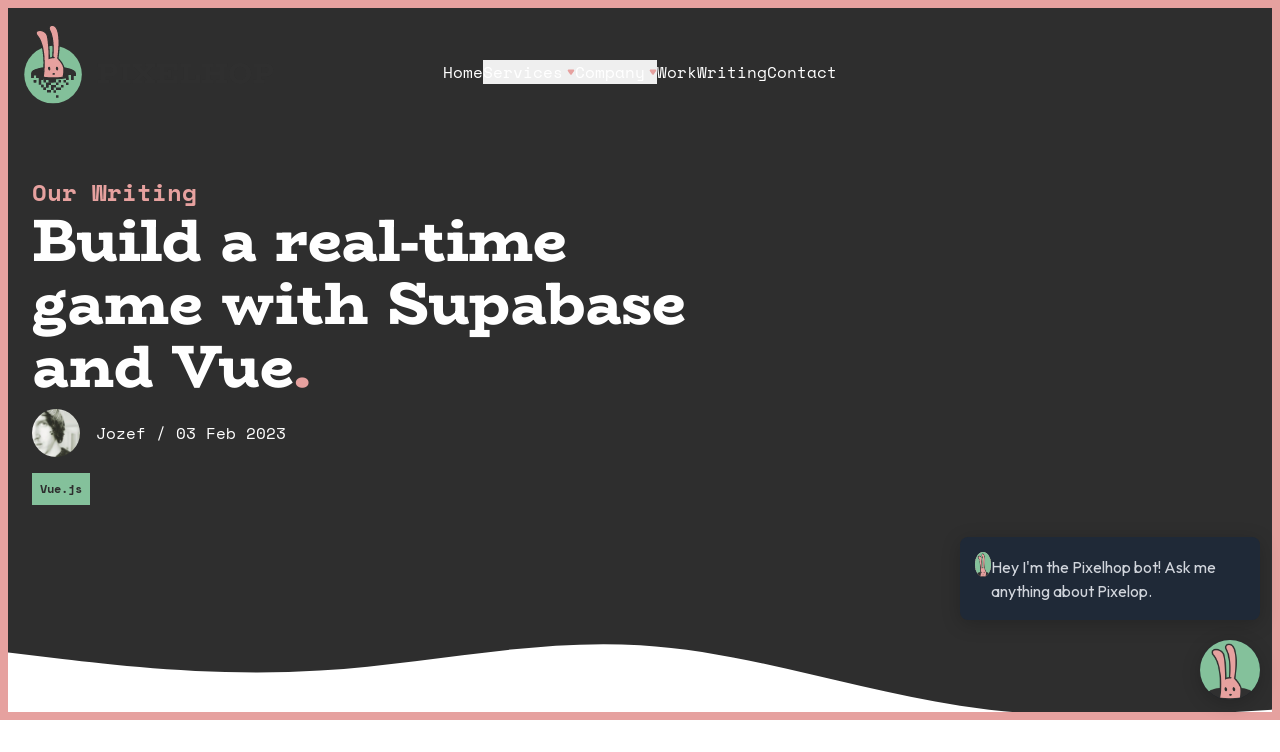

--- FILE ---
content_type: text/html; charset=utf-8
request_url: https://www.pixelhop.io/writing/build-a-real-time-game-with-supabase-and-vue/
body_size: 35536
content:
<!DOCTYPE html><html  lang="en" data-capo=""><head><meta charset="utf-8">
<meta name="viewport" content="width=device-width, initial-scale=1">
<title>Build a real-time game with Supabase and Vue | Pixelhop</title>
<script type="text/javascript" src="//platform.twitter.com/widgets.js" async defer data-hid="7f2c139"></script>
<style>*,::backdrop,:after,:before{--tw-border-spacing-x:0;--tw-border-spacing-y:0;--tw-translate-x:0;--tw-translate-y:0;--tw-rotate:0;--tw-skew-x:0;--tw-skew-y:0;--tw-scale-x:1;--tw-scale-y:1;--tw-pan-x: ;--tw-pan-y: ;--tw-pinch-zoom: ;--tw-scroll-snap-strictness:proximity;--tw-gradient-from-position: ;--tw-gradient-via-position: ;--tw-gradient-to-position: ;--tw-ordinal: ;--tw-slashed-zero: ;--tw-numeric-figure: ;--tw-numeric-spacing: ;--tw-numeric-fraction: ;--tw-ring-inset: ;--tw-ring-offset-width:0px;--tw-ring-offset-color:#fff;--tw-ring-color:#3b82f680;--tw-ring-offset-shadow:0 0 #0000;--tw-ring-shadow:0 0 #0000;--tw-shadow:0 0 #0000;--tw-shadow-colored:0 0 #0000;--tw-blur: ;--tw-brightness: ;--tw-contrast: ;--tw-grayscale: ;--tw-hue-rotate: ;--tw-invert: ;--tw-saturate: ;--tw-sepia: ;--tw-drop-shadow: ;--tw-backdrop-blur: ;--tw-backdrop-brightness: ;--tw-backdrop-contrast: ;--tw-backdrop-grayscale: ;--tw-backdrop-hue-rotate: ;--tw-backdrop-invert: ;--tw-backdrop-opacity: ;--tw-backdrop-saturate: ;--tw-backdrop-sepia: ;--tw-contain-size: ;--tw-contain-layout: ;--tw-contain-paint: ;--tw-contain-style: }/*! tailwindcss v3.4.14 | MIT License | https://tailwindcss.com*/*,:after,:before{border:0 solid #e5e7eb;box-sizing:border-box}:after,:before{--tw-content:""}:host,html{line-height:1.5;-webkit-text-size-adjust:100%;font-family:ui-sans-serif,system-ui,sans-serif,Apple Color Emoji,Segoe UI Emoji,Segoe UI Symbol,Noto Color Emoji;font-feature-settings:normal;font-variation-settings:normal;-moz-tab-size:4;tab-size:4;-webkit-tap-highlight-color:transparent}body{line-height:inherit;margin:0}hr{border-top-width:1px;color:inherit;height:0}abbr:where([title]){-webkit-text-decoration:underline dotted;text-decoration:underline dotted}h1,h2,h3,h4,h5,h6{font-size:inherit;font-weight:inherit}a{color:inherit;text-decoration:inherit}b,strong{font-weight:bolder}code,kbd,pre,samp{font-family:ui-monospace,SFMono-Regular,Menlo,Monaco,Consolas,Liberation Mono,Courier New,monospace;font-feature-settings:normal;font-size:1em;font-variation-settings:normal}small{font-size:80%}sub,sup{font-size:75%;line-height:0;position:relative;vertical-align:initial}sub{bottom:-.25em}sup{top:-.5em}table{border-collapse:collapse;border-color:inherit;text-indent:0}button,input,optgroup,select,textarea{color:inherit;font-family:inherit;font-feature-settings:inherit;font-size:100%;font-variation-settings:inherit;font-weight:inherit;letter-spacing:inherit;line-height:inherit;margin:0;padding:0}button,select{text-transform:none}button,input:where([type=button]),input:where([type=reset]),input:where([type=submit]){-webkit-appearance:button;background-color:initial;background-image:none}:-moz-focusring{outline:auto}:-moz-ui-invalid{box-shadow:none}progress{vertical-align:initial}::-webkit-inner-spin-button,::-webkit-outer-spin-button{height:auto}[type=search]{-webkit-appearance:textfield;outline-offset:-2px}::-webkit-search-decoration{-webkit-appearance:none}::-webkit-file-upload-button{-webkit-appearance:button;font:inherit}summary{display:list-item}blockquote,dd,dl,figure,h1,h2,h3,h4,h5,h6,hr,p,pre{margin:0}fieldset{margin:0}fieldset,legend{padding:0}menu,ol,ul{list-style:none;margin:0;padding:0}dialog{padding:0}textarea{resize:vertical}input::placeholder,textarea::placeholder{color:#9ca3af;opacity:1}[role=button],button{cursor:pointer}:disabled{cursor:default}audio,canvas,embed,iframe,img,object,svg,video{display:block;vertical-align:middle}img,video{height:auto;max-width:100%}[hidden]:where(:not([hidden=until-found])){display:none}.container{width:100%}@media (min-width:640px){.container{max-width:640px}}@media (min-width:768px){.container{max-width:768px}}@media (min-width:1024px){.container{max-width:1024px}}@media (min-width:1280px){.container{max-width:1280px}}@media (min-width:1536px){.container{max-width:1536px}}.prose :where(color):not(:where([class~=not-prose],[class~=not-prose] *)){400:#c9c9c9;500:#8a8a8a;600:#5e5e5e;700:#414141;800:#2e2e2e;900:#1c1c1c;-d-e-f-a-u-l-t:#2e2e2e}.prose{max-width:65ch}.prose :where(p):not(:where([class~=not-prose],[class~=not-prose] *)){margin-bottom:1.25em;margin-top:1.25em}.prose :where([class~=lead]):not(:where([class~=not-prose],[class~=not-prose] *)){color:var(--tw-prose-lead);font-size:1.25em;line-height:1.6;margin-bottom:1.2em;margin-top:1.2em}.prose :where(a):not(:where([class~=not-prose],[class~=not-prose] *)) color{300:#6ea483;500:#3c7752;-d-e-f-a-u-l-t:#84c19b}.prose :where(a):not(:where([class~=not-prose],[class~=not-prose] *)){font-weight:700;text-decoration:underline}.prose :where(a):not(:where([class~=not-prose],[class~=not-prose] *)):hover color{300:#e1908e;500:#b77b79;-d-e-f-a-u-l-t:#e6a19f}.prose :where(strong):not(:where([class~=not-prose],[class~=not-prose] *)){color:var(--tw-prose-bold);font-weight:600}.prose :where(a strong):not(:where([class~=not-prose],[class~=not-prose] *)){color:inherit}.prose :where(blockquote strong):not(:where([class~=not-prose],[class~=not-prose] *)){color:inherit}.prose :where(thead th strong):not(:where([class~=not-prose],[class~=not-prose] *)){color:inherit}.prose :where(ol):not(:where([class~=not-prose],[class~=not-prose] *)){list-style-type:decimal;margin-bottom:1.25em;margin-top:1.25em;padding-inline-start:1.625em}.prose :where(ol[type=A]):not(:where([class~=not-prose],[class~=not-prose] *)){list-style-type:upper-alpha}.prose :where(ol[type=a]):not(:where([class~=not-prose],[class~=not-prose] *)){list-style-type:lower-alpha}.prose :where(ol[type=A s]):not(:where([class~=not-prose],[class~=not-prose] *)){list-style-type:upper-alpha}.prose :where(ol[type=a s]):not(:where([class~=not-prose],[class~=not-prose] *)){list-style-type:lower-alpha}.prose :where(ol[type=I]):not(:where([class~=not-prose],[class~=not-prose] *)){list-style-type:upper-roman}.prose :where(ol[type=i]):not(:where([class~=not-prose],[class~=not-prose] *)){list-style-type:lower-roman}.prose :where(ol[type=I s]):not(:where([class~=not-prose],[class~=not-prose] *)){list-style-type:upper-roman}.prose :where(ol[type=i s]):not(:where([class~=not-prose],[class~=not-prose] *)){list-style-type:lower-roman}.prose :where(ol[type="1"]):not(:where([class~=not-prose],[class~=not-prose] *)){list-style-type:decimal}.prose :where(ul):not(:where([class~=not-prose],[class~=not-prose] *)){list-style-type:disc;margin-bottom:1.25em;margin-top:1.25em;padding-inline-start:1.625em}.prose :where(ol>li):not(:where([class~=not-prose],[class~=not-prose] *))::marker{color:var(--tw-prose-counters);font-weight:400}.prose :where(ul>li):not(:where([class~=not-prose],[class~=not-prose] *))::marker{color:var(--tw-prose-bullets)}.prose :where(dt):not(:where([class~=not-prose],[class~=not-prose] *)){color:var(--tw-prose-headings);font-weight:600;margin-top:1.25em}.prose :where(hr):not(:where([class~=not-prose],[class~=not-prose] *)){border-color:var(--tw-prose-hr);border-top-width:1px;margin-bottom:3em;margin-top:3em}.prose :where(blockquote):not(:where([class~=not-prose],[class~=not-prose] *)){border-inline-start-color:var(--tw-prose-quote-borders);border-inline-start-width:.25rem;color:var(--tw-prose-quotes);font-style:italic;font-weight:500;margin-bottom:1.6em;margin-top:1.6em;padding-inline-start:1em;quotes:"“""”""‘""’"}.prose :where(blockquote p:first-of-type):not(:where([class~=not-prose],[class~=not-prose] *)):before{content:open-quote}.prose :where(blockquote p:last-of-type):not(:where([class~=not-prose],[class~=not-prose] *)):after{content:close-quote}.prose :where(h1):not(:where([class~=not-prose],[class~=not-prose] *)){color:var(--tw-prose-headings);font-family:BioRhyme,"serif";font-size:2.25em;font-weight:800;line-height:1.1111111;margin-bottom:.8888889em;margin-top:0}.prose :where(h1 strong):not(:where([class~=not-prose],[class~=not-prose] *)){color:inherit;font-weight:900}.prose :where(h2):not(:where([class~=not-prose],[class~=not-prose] *)){color:var(--tw-prose-headings);font-family:BioRhyme,"serif";font-size:1.5em;font-weight:700;line-height:1.3333333;margin-bottom:1em;margin-top:2em}.prose :where(h2 strong):not(:where([class~=not-prose],[class~=not-prose] *)){color:inherit;font-weight:800}.prose :where(h3):not(:where([class~=not-prose],[class~=not-prose] *)){color:var(--tw-prose-headings);font-family:BioRhyme,"serif";font-size:1.25em;font-weight:600;line-height:1.6;margin-bottom:.6em;margin-top:1.6em}.prose :where(h3 strong):not(:where([class~=not-prose],[class~=not-prose] *)){color:inherit;font-weight:700}.prose :where(h4):not(:where([class~=not-prose],[class~=not-prose] *)){color:var(--tw-prose-headings);font-family:BioRhyme,"serif";font-weight:600;line-height:1.5;margin-bottom:.5em;margin-top:1.5em}.prose :where(h4 strong):not(:where([class~=not-prose],[class~=not-prose] *)){color:inherit;font-weight:700}.prose :where(img):not(:where([class~=not-prose],[class~=not-prose] *)){margin-bottom:2em;margin-top:2em}.prose :where(picture):not(:where([class~=not-prose],[class~=not-prose] *)){display:block;margin-bottom:2em;margin-top:2em}.prose :where(video):not(:where([class~=not-prose],[class~=not-prose] *)){margin-bottom:2em;margin-top:2em}.prose :where(kbd):not(:where([class~=not-prose],[class~=not-prose] *)){border-radius:.3125rem;box-shadow:0 0 0 1px rgb(var(--tw-prose-kbd-shadows)/10%),0 3px rgb(var(--tw-prose-kbd-shadows)/10%);color:var(--tw-prose-kbd);font-family:inherit;font-size:.875em;font-weight:500;padding-inline-end:.375em;padding-bottom:.1875em;padding-top:.1875em;padding-inline-start:.375em}.prose :where(code):not(:where([class~=not-prose],[class~=not-prose] *)){background-color:#272822;border-radius:4px;color:#fff;font-size:.875em;font-weight:600;padding:4px}.prose :where(code):not(:where([class~=not-prose],[class~=not-prose] *)):before{display:none}.prose :where(code):not(:where([class~=not-prose],[class~=not-prose] *)):after{display:none}.prose :where(code):not(:where([class~=not-prose],[class~=not-prose] *)):before{content:"`"}.prose :where(code):not(:where([class~=not-prose],[class~=not-prose] *)):after{content:"`"}.prose :where(a code):not(:where([class~=not-prose],[class~=not-prose] *)){color:inherit}.prose :where(h1 code):not(:where([class~=not-prose],[class~=not-prose] *)){color:inherit}.prose :where(h2 code):not(:where([class~=not-prose],[class~=not-prose] *)){color:inherit;font-size:.875em}.prose :where(h3 code):not(:where([class~=not-prose],[class~=not-prose] *)){color:inherit;font-size:.9em}.prose :where(h4 code):not(:where([class~=not-prose],[class~=not-prose] *)){color:inherit}.prose :where(blockquote code):not(:where([class~=not-prose],[class~=not-prose] *)){color:inherit}.prose :where(thead th code):not(:where([class~=not-prose],[class~=not-prose] *)){color:inherit}.prose :where(pre):not(:where([class~=not-prose],[class~=not-prose] *)){background-color:var(--tw-prose-pre-bg);border-radius:.375rem;color:var(--tw-prose-pre-code);font-size:.875em;font-weight:400;line-height:1.7142857;margin-bottom:1.7142857em;margin-top:1.7142857em;overflow-x:auto;padding-inline-end:1.1428571em;padding-bottom:.8571429em;padding-top:.8571429em;padding-inline-start:1.1428571em}.prose :where(pre code):not(:where([class~=not-prose],[class~=not-prose] *)){background-color:initial;border-radius:0;border-width:0;color:inherit;font-family:inherit;font-size:inherit;font-weight:inherit;line-height:inherit;padding:0}.prose :where(pre code):not(:where([class~=not-prose],[class~=not-prose] *)):before{content:none}.prose :where(pre code):not(:where([class~=not-prose],[class~=not-prose] *)):after{content:none}.prose :where(table):not(:where([class~=not-prose],[class~=not-prose] *)){font-size:.875em;line-height:1.7142857;margin-bottom:2em;margin-top:2em;table-layout:auto;width:100%}.prose :where(thead):not(:where([class~=not-prose],[class~=not-prose] *)){border-bottom-color:var(--tw-prose-th-borders);border-bottom-width:1px}.prose :where(thead th):not(:where([class~=not-prose],[class~=not-prose] *)){color:var(--tw-prose-headings);font-weight:600;padding-inline-end:.5714286em;padding-bottom:.5714286em;padding-inline-start:.5714286em;vertical-align:bottom}.prose :where(tbody tr):not(:where([class~=not-prose],[class~=not-prose] *)){border-bottom-color:var(--tw-prose-td-borders);border-bottom-width:1px}.prose :where(tbody tr:last-child):not(:where([class~=not-prose],[class~=not-prose] *)){border-bottom-width:0}.prose :where(tbody td):not(:where([class~=not-prose],[class~=not-prose] *)){vertical-align:initial}.prose :where(tfoot):not(:where([class~=not-prose],[class~=not-prose] *)){border-top-color:var(--tw-prose-th-borders);border-top-width:1px}.prose :where(tfoot td):not(:where([class~=not-prose],[class~=not-prose] *)){vertical-align:top}.prose :where(th,td):not(:where([class~=not-prose],[class~=not-prose] *)){text-align:start}.prose :where(figure>*):not(:where([class~=not-prose],[class~=not-prose] *)){margin-bottom:0;margin-top:0}.prose :where(figcaption):not(:where([class~=not-prose],[class~=not-prose] *)){color:var(--tw-prose-captions);font-size:.875em;line-height:1.4285714;margin-top:.8571429em}.prose{--tw-prose-body:#374151;--tw-prose-headings:#111827;--tw-prose-lead:#4b5563;--tw-prose-links:#111827;--tw-prose-bold:#111827;--tw-prose-counters:#6b7280;--tw-prose-bullets:#d1d5db;--tw-prose-hr:#e5e7eb;--tw-prose-quotes:#111827;--tw-prose-quote-borders:#e5e7eb;--tw-prose-captions:#6b7280;--tw-prose-kbd:#111827;--tw-prose-kbd-shadows:17 24 39;--tw-prose-code:#111827;--tw-prose-pre-code:#e5e7eb;--tw-prose-pre-bg:#1f2937;--tw-prose-th-borders:#d1d5db;--tw-prose-td-borders:#e5e7eb;--tw-prose-invert-body:#d1d5db;--tw-prose-invert-headings:#fff;--tw-prose-invert-lead:#9ca3af;--tw-prose-invert-links:#fff;--tw-prose-invert-bold:#fff;--tw-prose-invert-counters:#9ca3af;--tw-prose-invert-bullets:#4b5563;--tw-prose-invert-hr:#374151;--tw-prose-invert-quotes:#f3f4f6;--tw-prose-invert-quote-borders:#374151;--tw-prose-invert-captions:#9ca3af;--tw-prose-invert-kbd:#fff;--tw-prose-invert-kbd-shadows:255 255 255;--tw-prose-invert-code:#fff;--tw-prose-invert-pre-code:#d1d5db;--tw-prose-invert-pre-bg:#00000080;--tw-prose-invert-th-borders:#4b5563;--tw-prose-invert-td-borders:#374151;font-size:1rem;line-height:1.75}.prose :where(picture>img):not(:where([class~=not-prose],[class~=not-prose] *)){margin-bottom:0;margin-top:0}.prose :where(li):not(:where([class~=not-prose],[class~=not-prose] *)){margin-bottom:.5em;margin-top:.5em}.prose :where(ol>li):not(:where([class~=not-prose],[class~=not-prose] *)){padding-inline-start:.375em}.prose :where(ul>li):not(:where([class~=not-prose],[class~=not-prose] *)){padding-inline-start:.375em}.prose :where(.prose>ul>li p):not(:where([class~=not-prose],[class~=not-prose] *)){margin-bottom:.75em;margin-top:.75em}.prose :where(.prose>ul>li>p:first-child):not(:where([class~=not-prose],[class~=not-prose] *)){margin-top:1.25em}.prose :where(.prose>ul>li>p:last-child):not(:where([class~=not-prose],[class~=not-prose] *)){margin-bottom:1.25em}.prose :where(.prose>ol>li>p:first-child):not(:where([class~=not-prose],[class~=not-prose] *)){margin-top:1.25em}.prose :where(.prose>ol>li>p:last-child):not(:where([class~=not-prose],[class~=not-prose] *)){margin-bottom:1.25em}.prose :where(ul ul,ul ol,ol ul,ol ol):not(:where([class~=not-prose],[class~=not-prose] *)){margin-bottom:.75em;margin-top:.75em}.prose :where(dl):not(:where([class~=not-prose],[class~=not-prose] *)){margin-bottom:1.25em;margin-top:1.25em}.prose :where(dd):not(:where([class~=not-prose],[class~=not-prose] *)){margin-top:.5em;padding-inline-start:1.625em}.prose :where(hr+*):not(:where([class~=not-prose],[class~=not-prose] *)){margin-top:0}.prose :where(h2+*):not(:where([class~=not-prose],[class~=not-prose] *)){margin-top:0}.prose :where(h3+*):not(:where([class~=not-prose],[class~=not-prose] *)){margin-top:0}.prose :where(h4+*):not(:where([class~=not-prose],[class~=not-prose] *)){margin-top:0}.prose :where(thead th:first-child):not(:where([class~=not-prose],[class~=not-prose] *)){padding-inline-start:0}.prose :where(thead th:last-child):not(:where([class~=not-prose],[class~=not-prose] *)){padding-inline-end:0}.prose :where(tbody td,tfoot td):not(:where([class~=not-prose],[class~=not-prose] *)){padding-inline-end:.5714286em;padding-bottom:.5714286em;padding-top:.5714286em;padding-inline-start:.5714286em}.prose :where(tbody td:first-child,tfoot td:first-child):not(:where([class~=not-prose],[class~=not-prose] *)){padding-inline-start:0}.prose :where(tbody td:last-child,tfoot td:last-child):not(:where([class~=not-prose],[class~=not-prose] *)){padding-inline-end:0}.prose :where(figure):not(:where([class~=not-prose],[class~=not-prose] *)){margin-bottom:2em;margin-top:2em}.prose :where(.prose>:first-child):not(:where([class~=not-prose],[class~=not-prose] *)){margin-top:0}.prose :where(.prose>:last-child):not(:where([class~=not-prose],[class~=not-prose] *)){margin-bottom:0}.prose :where(h5):not(:where([class~=not-prose],[class~=not-prose] *)){font-family:BioRhyme,"serif"}.prose :where(h6):not(:where([class~=not-prose],[class~=not-prose] *)){font-family:BioRhyme,"serif"}.prose-lg{font-size:1.125rem;line-height:1.7777778}.prose-lg :where(p):not(:where([class~=not-prose],[class~=not-prose] *)){margin-bottom:1.3333333em;margin-top:1.3333333em}.prose-lg :where([class~=lead]):not(:where([class~=not-prose],[class~=not-prose] *)){font-size:1.2222222em;line-height:1.4545455;margin-bottom:1.0909091em;margin-top:1.0909091em}.prose-lg :where(blockquote):not(:where([class~=not-prose],[class~=not-prose] *)){margin-bottom:1.6666667em;margin-top:1.6666667em;padding-inline-start:1em}.prose-lg :where(h1):not(:where([class~=not-prose],[class~=not-prose] *)){font-size:2.6666667em;line-height:1;margin-bottom:.8333333em;margin-top:0}.prose-lg :where(h2):not(:where([class~=not-prose],[class~=not-prose] *)){font-size:1.6666667em;line-height:1.3333333;margin-bottom:1.0666667em;margin-top:1.8666667em}.prose-lg :where(h3):not(:where([class~=not-prose],[class~=not-prose] *)){font-size:1.3333333em;line-height:1.5;margin-bottom:.6666667em;margin-top:1.6666667em}.prose-lg :where(h4):not(:where([class~=not-prose],[class~=not-prose] *)){line-height:1.5555556;margin-bottom:.4444444em;margin-top:1.7777778em}.prose-lg :where(img):not(:where([class~=not-prose],[class~=not-prose] *)){margin-bottom:1.7777778em;margin-top:1.7777778em}.prose-lg :where(picture):not(:where([class~=not-prose],[class~=not-prose] *)){margin-bottom:1.7777778em;margin-top:1.7777778em}.prose-lg :where(picture>img):not(:where([class~=not-prose],[class~=not-prose] *)){margin-bottom:0;margin-top:0}.prose-lg :where(video):not(:where([class~=not-prose],[class~=not-prose] *)){margin-bottom:1.7777778em;margin-top:1.7777778em}.prose-lg :where(kbd):not(:where([class~=not-prose],[class~=not-prose] *)){border-radius:.3125rem;font-size:.8888889em;padding-inline-end:.4444444em;padding-bottom:.2222222em;padding-top:.2222222em;padding-inline-start:.4444444em}.prose-lg :where(code):not(:where([class~=not-prose],[class~=not-prose] *)){font-size:.8888889em}.prose-lg :where(h2 code):not(:where([class~=not-prose],[class~=not-prose] *)){font-size:.8666667em}.prose-lg :where(h3 code):not(:where([class~=not-prose],[class~=not-prose] *)){font-size:.875em}.prose-lg :where(pre):not(:where([class~=not-prose],[class~=not-prose] *)){border-radius:.375rem;font-size:.8888889em;line-height:1.75;margin-bottom:2em;margin-top:2em;padding-inline-end:1.5em;padding-bottom:1em;padding-top:1em;padding-inline-start:1.5em}.prose-lg :where(ol):not(:where([class~=not-prose],[class~=not-prose] *)){margin-bottom:1.3333333em;margin-top:1.3333333em;padding-inline-start:1.5555556em}.prose-lg :where(ul):not(:where([class~=not-prose],[class~=not-prose] *)){margin-bottom:1.3333333em;margin-top:1.3333333em;padding-inline-start:1.5555556em}.prose-lg :where(li):not(:where([class~=not-prose],[class~=not-prose] *)){margin-bottom:.6666667em;margin-top:.6666667em}.prose-lg :where(ol>li):not(:where([class~=not-prose],[class~=not-prose] *)){padding-inline-start:.4444444em}.prose-lg :where(ul>li):not(:where([class~=not-prose],[class~=not-prose] *)){padding-inline-start:.4444444em}.prose-lg :where(.prose-lg>ul>li p):not(:where([class~=not-prose],[class~=not-prose] *)){margin-bottom:.8888889em;margin-top:.8888889em}.prose-lg :where(.prose-lg>ul>li>p:first-child):not(:where([class~=not-prose],[class~=not-prose] *)){margin-top:1.3333333em}.prose-lg :where(.prose-lg>ul>li>p:last-child):not(:where([class~=not-prose],[class~=not-prose] *)){margin-bottom:1.3333333em}.prose-lg :where(.prose-lg>ol>li>p:first-child):not(:where([class~=not-prose],[class~=not-prose] *)){margin-top:1.3333333em}.prose-lg :where(.prose-lg>ol>li>p:last-child):not(:where([class~=not-prose],[class~=not-prose] *)){margin-bottom:1.3333333em}.prose-lg :where(ul ul,ul ol,ol ul,ol ol):not(:where([class~=not-prose],[class~=not-prose] *)){margin-bottom:.8888889em;margin-top:.8888889em}.prose-lg :where(dl):not(:where([class~=not-prose],[class~=not-prose] *)){margin-bottom:1.3333333em;margin-top:1.3333333em}.prose-lg :where(dt):not(:where([class~=not-prose],[class~=not-prose] *)){margin-top:1.3333333em}.prose-lg :where(dd):not(:where([class~=not-prose],[class~=not-prose] *)){margin-top:.6666667em;padding-inline-start:1.5555556em}.prose-lg :where(hr):not(:where([class~=not-prose],[class~=not-prose] *)){margin-bottom:3.1111111em;margin-top:3.1111111em}.prose-lg :where(hr+*):not(:where([class~=not-prose],[class~=not-prose] *)){margin-top:0}.prose-lg :where(h2+*):not(:where([class~=not-prose],[class~=not-prose] *)){margin-top:0}.prose-lg :where(h3+*):not(:where([class~=not-prose],[class~=not-prose] *)){margin-top:0}.prose-lg :where(h4+*):not(:where([class~=not-prose],[class~=not-prose] *)){margin-top:0}.prose-lg :where(table):not(:where([class~=not-prose],[class~=not-prose] *)){font-size:.8888889em;line-height:1.5}.prose-lg :where(thead th):not(:where([class~=not-prose],[class~=not-prose] *)){padding-inline-end:.75em;padding-bottom:.75em;padding-inline-start:.75em}.prose-lg :where(thead th:first-child):not(:where([class~=not-prose],[class~=not-prose] *)){padding-inline-start:0}.prose-lg :where(thead th:last-child):not(:where([class~=not-prose],[class~=not-prose] *)){padding-inline-end:0}.prose-lg :where(tbody td,tfoot td):not(:where([class~=not-prose],[class~=not-prose] *)){padding-inline-end:.75em;padding-bottom:.75em;padding-top:.75em;padding-inline-start:.75em}.prose-lg :where(tbody td:first-child,tfoot td:first-child):not(:where([class~=not-prose],[class~=not-prose] *)){padding-inline-start:0}.prose-lg :where(tbody td:last-child,tfoot td:last-child):not(:where([class~=not-prose],[class~=not-prose] *)){padding-inline-end:0}.prose-lg :where(figure):not(:where([class~=not-prose],[class~=not-prose] *)){margin-bottom:1.7777778em;margin-top:1.7777778em}.prose-lg :where(figure>*):not(:where([class~=not-prose],[class~=not-prose] *)){margin-bottom:0;margin-top:0}.prose-lg :where(figcaption):not(:where([class~=not-prose],[class~=not-prose] *)){font-size:.8888889em;line-height:1.5;margin-top:1em}.prose-lg :where(.prose-lg>:first-child):not(:where([class~=not-prose],[class~=not-prose] *)){margin-top:0}.prose-lg :where(.prose-lg>:last-child):not(:where([class~=not-prose],[class~=not-prose] *)){margin-bottom:0}.prose-invert{--tw-prose-body:var(--tw-prose-invert-body);--tw-prose-headings:var(--tw-prose-invert-headings);--tw-prose-lead:var(--tw-prose-invert-lead);--tw-prose-links:var(--tw-prose-invert-links);--tw-prose-bold:var(--tw-prose-invert-bold);--tw-prose-counters:var(--tw-prose-invert-counters);--tw-prose-bullets:var(--tw-prose-invert-bullets);--tw-prose-hr:var(--tw-prose-invert-hr);--tw-prose-quotes:var(--tw-prose-invert-quotes);--tw-prose-quote-borders:var(--tw-prose-invert-quote-borders);--tw-prose-captions:var(--tw-prose-invert-captions);--tw-prose-kbd:var(--tw-prose-invert-kbd);--tw-prose-kbd-shadows:var(--tw-prose-invert-kbd-shadows);--tw-prose-code:var(--tw-prose-invert-code);--tw-prose-pre-code:var(--tw-prose-invert-pre-code);--tw-prose-pre-bg:var(--tw-prose-invert-pre-bg);--tw-prose-th-borders:var(--tw-prose-invert-th-borders);--tw-prose-td-borders:var(--tw-prose-invert-td-borders)}.pointer-events-none{pointer-events:none}.pointer-events-auto{pointer-events:auto}.\!visible{visibility:visible!important}.visible{visibility:visible}.invisible{visibility:hidden}.fixed{position:fixed}.absolute{position:absolute}.relative{position:relative}.sticky{position:sticky}.inset-0{top:0;right:0;bottom:0;left:0}.-bottom-1{bottom:-.25rem}.-bottom-5{bottom:-1.25rem}.-bottom-\[30px\]{bottom:-30px}.-bottom-\[60px\]{bottom:-60px}.-left-1{left:-.25rem}.-left-10{left:-2.5rem}.-left-12{left:-3rem}.-left-3{left:-.75rem}.-left-5{left:-1.25rem}.-left-6{left:-1.5rem}.-right-10{right:-2.5rem}.-right-12{right:-3rem}.-right-24{right:-6rem}.-right-3{right:-.75rem}.-right-5{right:-1.25rem}.-right-6{right:-1.5rem}.-right-\[40px\]{right:-40px}.-top-1{top:-.25rem}.-top-1\/4{top:-25%}.-top-12{top:-3rem}.-top-16{top:-4rem}.-top-20{top:-5rem}.-top-32{top:-8rem}.-top-4{top:-1rem}.-top-6{top:-1.5rem}.-top-\[55px\]{top:-55px}.bottom-0{bottom:0}.bottom-1\/4{bottom:25%}.bottom-20{bottom:5rem}.bottom-32{bottom:8rem}.bottom-5{bottom:1.25rem}.bottom-\[-100px\]{bottom:-100px}.bottom-\[-150px\]{bottom:-150px}.bottom-\[-50px\]{bottom:-50px}.bottom-\[30px\]{bottom:30px}.left-0{left:0}.left-1\/2{left:50%}.left-10{left:2.5rem}.left-12{left:3rem}.left-5{left:1.25rem}.left-6{left:1.5rem}.left-\[-120px\]{left:-120px}.left-\[-60\%\]{left:-60%}.left-\[0px\]{left:0}.left-\[15\%\]{left:15%}.left-\[52px\]{left:52px}.left-\[80px\]{left:80px}.right-0{right:0}.right-1{right:.25rem}.right-1\/2{right:50%}.right-1\/3{right:33.333333%}.right-12{right:3rem}.right-5{right:1.25rem}.right-6{right:1.5rem}.right-8{right:2rem}.right-\[-10px\]{right:-10px}.right-\[-120px\]{right:-120px}.right-\[-70\%\]{right:-70%}.right-\[100px\]{right:100px}.right-\[80px\]{right:80px}.top-0{top:0}.top-1{top:.25rem}.top-1\/2{top:50%}.top-1\/4{top:25%}.top-12{top:3rem}.top-16{top:4rem}.top-2{top:.5rem}.top-20{top:5rem}.top-3{top:.75rem}.top-5{top:1.25rem}.top-6{top:1.5rem}.top-\[-150px\]{top:-150px}.top-\[-30px\]{top:-30px}.top-\[150px\]{top:150px}.top-\[20\%\]{top:20%}.top-\[280px\]{top:280px}.top-\[35\%\]{top:35%}.top-\[50px\]{top:50px}.top-full{top:100%}.z-0{z-index:0}.z-10{z-index:10}.z-20{z-index:20}.z-30{z-index:30}.z-50{z-index:50}.z-\[-1\]{z-index:-1}.z-\[1\]{z-index:1}.z-\[2\]{z-index:2}.z-\[3\]{z-index:3}.z-\[4\]{z-index:4}.z-\[5\]{z-index:5}.z-\[6\]{z-index:6}.col-span-1{grid-column:span 1/span 1}.col-span-12{grid-column:span 12/span 12}.col-span-2{grid-column:span 2/span 2}.col-span-3{grid-column:span 3/span 3}.col-span-4{grid-column:span 4/span 4}.col-span-6{grid-column:span 6/span 6}.row-span-1{grid-row:span 1/span 1}.row-span-2{grid-row:span 2/span 2}.row-start-2{grid-row-start:2}.row-start-3{grid-row-start:3}.m-2{margin:.5rem}.m-4{margin:1rem}.m-auto{margin:auto}.-mx-12{margin-left:-3rem;margin-right:-3rem}.mx-2{margin-left:.5rem;margin-right:.5rem}.mx-4{margin-left:1rem;margin-right:1rem}.mx-8{margin-left:2rem;margin-right:2rem}.mx-auto{margin-left:auto;margin-right:auto}.my-14{margin-bottom:3.5rem;margin-top:3.5rem}.my-16{margin-bottom:4rem;margin-top:4rem}.my-3{margin-bottom:.75rem;margin-top:.75rem}.my-4{margin-bottom:1rem;margin-top:1rem}.my-8{margin-bottom:2rem;margin-top:2rem}.my-auto{margin-bottom:auto;margin-top:auto}.-mb-0\.5{margin-bottom:-.125rem}.-mb-14{margin-bottom:-3.5rem}.-mb-16{margin-bottom:-4rem}.-mb-24{margin-bottom:-6rem}.-mb-8{margin-bottom:-2rem}.-mb-px{margin-bottom:-1px}.-ml-3{margin-left:-.75rem}.-mt-1{margin-top:-.25rem}.-mt-14{margin-top:-3.5rem}.-mt-20{margin-top:-5rem}.-mt-32{margin-top:-8rem}.-mt-4{margin-top:-1rem}.-mt-px{margin-top:-1px}.mb-0\.5{margin-bottom:.125rem}.mb-1{margin-bottom:.25rem}.mb-10{margin-bottom:2.5rem}.mb-12{margin-bottom:3rem}.mb-14{margin-bottom:3.5rem}.mb-16{margin-bottom:4rem}.mb-2{margin-bottom:.5rem}.mb-20{margin-bottom:5rem}.mb-24{margin-bottom:6rem}.mb-3{margin-bottom:.75rem}.mb-32{margin-bottom:8rem}.mb-36{margin-bottom:9rem}.mb-4{margin-bottom:1rem}.mb-40{margin-bottom:10rem}.mb-5{margin-bottom:1.25rem}.mb-6{margin-bottom:1.5rem}.mb-8{margin-bottom:2rem}.ml-1{margin-left:.25rem}.ml-12{margin-left:3rem}.ml-2{margin-left:.5rem}.ml-3{margin-left:.75rem}.ml-7{margin-left:1.75rem}.ml-auto{margin-left:auto}.mr-12{margin-right:3rem}.mr-2{margin-right:.5rem}.mr-3{margin-right:.75rem}.mr-4{margin-right:1rem}.mr-6{margin-right:1.5rem}.mr-8{margin-right:2rem}.mt-0{margin-top:0}.mt-10{margin-top:2.5rem}.mt-12{margin-top:3rem}.mt-14{margin-top:3.5rem}.mt-16{margin-top:4rem}.mt-2{margin-top:.5rem}.mt-24{margin-top:6rem}.mt-28{margin-top:7rem}.mt-4{margin-top:1rem}.mt-44{margin-top:11rem}.mt-5{margin-top:1.25rem}.mt-6{margin-top:1.5rem}.mt-8{margin-top:2rem}.mt-\[10px\]{margin-top:10px}.mt-auto{margin-top:auto}.mt-px{margin-top:1px}.line-clamp-4{display:-webkit-box;overflow:hidden;-webkit-box-orient:vertical;-webkit-line-clamp:4}.block{display:block}.inline-block{display:inline-block}.inline{display:inline}.flex{display:flex}.inline-flex{display:inline-flex}.grid{display:grid}.hidden{display:none}.aspect-\[14\/9\]{aspect-ratio:14/9}.aspect-square{aspect-ratio:1/1}.aspect-video{aspect-ratio:16/9}.h-1\/2{height:50%}.h-10{height:2.5rem}.h-12{height:3rem}.h-16{height:4rem}.h-2{height:.5rem}.h-20{height:5rem}.h-24{height:6rem}.h-28{height:7rem}.h-3\/4{height:75%}.h-32{height:8rem}.h-36{height:9rem}.h-4{height:1rem}.h-40{height:10rem}.h-44{height:11rem}.h-48{height:12rem}.h-5{height:1.25rem}.h-6{height:1.5rem}.h-60{height:15rem}.h-8{height:2rem}.h-80{height:20rem}.h-9{height:2.25rem}.h-\[200px\]{height:200px}.h-\[235px\]{height:235px}.h-\[350px\]{height:350px}.h-\[400px\]{height:400px}.h-\[500px\]{height:500px}.h-\[50px\]{height:50px}.h-\[700px\]{height:700px}.h-\[85px\]{height:85px}.h-\[8px\]{height:8px}.h-\[var\(--radix-navigation-menu-viewport-height\)\]{height:var(--radix-navigation-menu-viewport-height)}.h-full{height:100%}.h-max{height:max-content}.h-screen{height:100vh}.max-h-4{max-height:1rem}.max-h-60{max-height:15rem}.max-h-8{max-height:2rem}.max-h-96{max-height:24rem}.max-h-full{max-height:100%}.min-h-screen{min-height:100vh}.w-1\/2{width:50%}.w-10{width:2.5rem}.w-12{width:3rem}.w-16{width:4rem}.w-2{width:.5rem}.w-2\/3{width:66.666667%}.w-2\/5{width:40%}.w-20{width:5rem}.w-24{width:6rem}.w-28{width:7rem}.w-3{width:.75rem}.w-3\/4{width:75%}.w-32{width:8rem}.w-36{width:9rem}.w-4{width:1rem}.w-4\/5{width:80%}.w-40{width:10rem}.w-48{width:12rem}.w-5{width:1.25rem}.w-6{width:1.5rem}.w-60{width:15rem}.w-72{width:18rem}.w-8{width:2rem}.w-9{width:2.25rem}.w-\[100px\]{width:100px}.w-\[120px\]{width:120px}.w-\[130\%\]{width:130%}.w-\[130px\]{width:130px}.w-\[160px\]{width:160px}.w-\[200px\]{width:200px}.w-\[235px\]{width:235px}.w-\[250px\]{width:250px}.w-\[25px\]{width:25px}.w-\[270px\]{width:270px}.w-\[3\.57rem\]{width:3.57rem}.w-\[300px\]{width:300px}.w-\[350px\]{width:350px}.w-\[5\.43rem\]{width:5.43rem}.w-\[50px\]{width:50px}.w-\[60px\]{width:60px}.w-\[60vw\]{width:60vw}.w-\[66px\]{width:66px}.w-\[70px\]{width:70px}.w-\[80px\]{width:80px}.w-\[90\%\]{width:90%}.w-\[90px\]{width:90px}.w-auto{width:auto}.w-full{width:100%}.w-max{width:max-content}.min-w-\[250px\]{min-width:250px}.min-w-\[270px\]{min-width:270px}.min-w-\[300px\]{min-width:300px}.max-w-4xl{max-width:56rem}.max-w-5xl{max-width:64rem}.max-w-6xl{max-width:72rem}.max-w-\[400px\]{max-width:400px}.max-w-\[505px\]{max-width:505px}.max-w-max{max-width:max-content}.max-w-none{max-width:none}.max-w-sm{max-width:24rem}.flex-1{flex:1 1 0%}.flex-shrink-0{flex-shrink:0}.flex-grow{flex-grow:1}.flex-grow-0{flex-grow:0}.origin-\[top_center\]{transform-origin:top center}.origin-bottom-left{transform-origin:bottom left}.-translate-x-1\/2{--tw-translate-x:-50%}.-translate-x-1\/2,.-translate-x-\[30px\]{transform:translate(var(--tw-translate-x),var(--tw-translate-y)) rotate(var(--tw-rotate)) skew(var(--tw-skew-x)) skewY(var(--tw-skew-y)) scaleX(var(--tw-scale-x)) scaleY(var(--tw-scale-y))}.-translate-x-\[30px\]{--tw-translate-x:-30px}.-translate-y-1\/2{--tw-translate-y:-50%}.-translate-y-1\/2,.-translate-y-3{transform:translate(var(--tw-translate-x),var(--tw-translate-y)) rotate(var(--tw-rotate)) skew(var(--tw-skew-x)) skewY(var(--tw-skew-y)) scaleX(var(--tw-scale-x)) scaleY(var(--tw-scale-y))}.-translate-y-3{--tw-translate-y:-.75rem}.-translate-y-\[-75\%\]{--tw-translate-y:75%}.-translate-y-\[-75\%\],.-translate-y-full{transform:translate(var(--tw-translate-x),var(--tw-translate-y)) rotate(var(--tw-rotate)) skew(var(--tw-skew-x)) skewY(var(--tw-skew-y)) scaleX(var(--tw-scale-x)) scaleY(var(--tw-scale-y))}.-translate-y-full{--tw-translate-y:-100%}.-rotate-1{--tw-rotate:-1deg}.-rotate-1,.-rotate-2{transform:translate(var(--tw-translate-x),var(--tw-translate-y)) rotate(var(--tw-rotate)) skew(var(--tw-skew-x)) skewY(var(--tw-skew-y)) scaleX(var(--tw-scale-x)) scaleY(var(--tw-scale-y))}.-rotate-2{--tw-rotate:-2deg}.-rotate-\[1\.5deg\]{--tw-rotate:-1.5deg}.-rotate-\[1\.5deg\],.-rotate-\[26deg\]{transform:translate(var(--tw-translate-x),var(--tw-translate-y)) rotate(var(--tw-rotate)) skew(var(--tw-skew-x)) skewY(var(--tw-skew-y)) scaleX(var(--tw-scale-x)) scaleY(var(--tw-scale-y))}.-rotate-\[26deg\]{--tw-rotate:-26deg}.-rotate-\[7deg\]{--tw-rotate:-7deg}.-rotate-\[7deg\],.rotate-1{transform:translate(var(--tw-translate-x),var(--tw-translate-y)) rotate(var(--tw-rotate)) skew(var(--tw-skew-x)) skewY(var(--tw-skew-y)) scaleX(var(--tw-scale-x)) scaleY(var(--tw-scale-y))}.rotate-1{--tw-rotate:1deg}.rotate-45{--tw-rotate:45deg}.rotate-45,.rotate-90{transform:translate(var(--tw-translate-x),var(--tw-translate-y)) rotate(var(--tw-rotate)) skew(var(--tw-skew-x)) skewY(var(--tw-skew-y)) scaleX(var(--tw-scale-x)) scaleY(var(--tw-scale-y))}.rotate-90{--tw-rotate:90deg}.rotate-\[2deg\]{--tw-rotate:2deg}.rotate-\[2deg\],.rotate-\[3deg\]{transform:translate(var(--tw-translate-x),var(--tw-translate-y)) rotate(var(--tw-rotate)) skew(var(--tw-skew-x)) skewY(var(--tw-skew-y)) scaleX(var(--tw-scale-x)) scaleY(var(--tw-scale-y))}.rotate-\[3deg\]{--tw-rotate:3deg}.transform{transform:translate(var(--tw-translate-x),var(--tw-translate-y)) rotate(var(--tw-rotate)) skew(var(--tw-skew-x)) skewY(var(--tw-skew-y)) scaleX(var(--tw-scale-x)) scaleY(var(--tw-scale-y))}@keyframes fade{0%{opacity:0}to{opacity:1}}.animate-fade{animation:fade var(--tw-animate-duration,1s) var(--tw-animate-easing,ease) var(--tw-animate-delay,0s) var(--tw-animate-iteration,1) var(--tw-animate-fill,both)}@keyframes fade-down{0%{opacity:0;transform:translateY(-2rem)}to{opacity:1;transform:translateY(0)}}.animate-fade-down{animation:fade-down var(--tw-animate-duration,1s) var(--tw-animate-easing,ease) var(--tw-animate-delay,0s) var(--tw-animate-iteration,1) var(--tw-animate-fill,both)}@keyframes ping{75%,to{opacity:0;transform:scale(2)}}.animate-ping{animation:ping var(--tw-animate-duration,1s) var(--tw-animate-easing,cubic-bezier(0,0,.2,1)) var(--tw-animate-delay,0s) var(--tw-animate-iteration,infinite) var(--tw-animate-fill,none)}@keyframes spin{to{transform:rotate(1turn)}}.animate-spin{animation:spin var(--tw-animate-duration,1s) var(--tw-animate-easing,linear) var(--tw-animate-delay,0s) var(--tw-animate-iteration,infinite) var(--tw-animate-fill,none)}@keyframes wiggle{0%,to{transform:rotate(-3deg)}50%{transform:rotate(3deg)}}.animate-wiggle{animation:wiggle var(--tw-animate-duration,1s) var(--tw-animate-easing,ease) var(--tw-animate-delay,0s) var(--tw-animate-iteration,1) var(--tw-animate-fill,both)}.cursor-default{cursor:default}.cursor-pointer{cursor:pointer}.list-none{list-style-type:none}.appearance-none{-webkit-appearance:none;-moz-appearance:none;appearance:none}.grid-cols-1{grid-template-columns:repeat(1,minmax(0,1fr))}.grid-cols-12{grid-template-columns:repeat(12,minmax(0,1fr))}.grid-cols-2{grid-template-columns:repeat(2,minmax(0,1fr))}.grid-cols-3{grid-template-columns:repeat(3,minmax(0,1fr))}.grid-cols-6{grid-template-columns:repeat(6,minmax(0,1fr))}.grid-rows-8{grid-template-rows:repeat(8,minmax(0,1fr))}.flex-col{flex-direction:column}.flex-col-reverse{flex-direction:column-reverse}.flex-wrap{flex-wrap:wrap}.items-start{align-items:flex-start}.items-end{align-items:flex-end}.items-center{align-items:center}.justify-end{justify-content:flex-end}.justify-center{justify-content:center}.justify-between{justify-content:space-between}.justify-evenly{justify-content:space-evenly}.gap-0{gap:0}.gap-1{gap:.25rem}.gap-11{gap:2.75rem}.gap-12{gap:3rem}.gap-2\.5{gap:.625rem}.gap-24{gap:6rem}.gap-3{gap:.75rem}.gap-4{gap:1rem}.gap-5{gap:1.25rem}.gap-6{gap:1.5rem}.gap-8{gap:2rem}.gap-x-0{column-gap:0}.gap-x-8{column-gap:2rem}.gap-y-4{row-gap:1rem}.gap-y-6{row-gap:1.5rem}.space-y-6>:not([hidden])~:not([hidden]){--tw-space-y-reverse:0;margin-bottom:calc(1.5rem*var(--tw-space-y-reverse));margin-top:calc(1.5rem*(1 - var(--tw-space-y-reverse)))}.self-start{align-self:flex-start}.overflow-hidden{overflow:hidden}.overflow-scroll{overflow:scroll}.overflow-x-auto{overflow-x:auto}.overflow-x-scroll{overflow-x:scroll}.overflow-ellipsis{text-overflow:ellipsis}.whitespace-nowrap{white-space:nowrap}.break-words{overflow-wrap:break-word}.rounded{border-radius:.25rem}.rounded-2xl{border-radius:1rem}.rounded-3xl{border-radius:1.5rem}.rounded-full{border-radius:9999px}.rounded-lg{border-radius:.5rem}.rounded-md{border-radius:.375rem}.rounded-xl{border-radius:.75rem}.rounded-t{border-top-left-radius:.25rem;border-top-right-radius:.25rem}.rounded-t-lg{border-top-left-radius:.5rem;border-top-right-radius:.5rem}.border{border-width:1px}.border-2{border-width:2px}.border-4{border-width:4px}.border-8{border-width:8px}.border-b{border-bottom-width:1px}.border-l{border-left-width:1px}.border-r{border-right-width:1px}.border-t{border-top-width:1px}.border-t-4{border-top-width:4px}.border-t-8{border-top-width:8px}.border-cherry-lemonade{--tw-border-opacity:1;border-color:rgb(230 161 159/var(--tw-border-opacity))}.border-cherry-lemonade-300{--tw-border-opacity:1;border-color:rgb(225 144 142/var(--tw-border-opacity))}.border-clean-green{--tw-border-opacity:1;border-color:rgb(132 193 155/var(--tw-border-opacity))}.border-clean-green-300{--tw-border-opacity:1;border-color:rgb(110 164 131/var(--tw-border-opacity))}.border-forest-green{--tw-border-opacity:1;border-color:rgb(45 128 96/var(--tw-border-opacity))}.border-gray-500{--tw-border-opacity:1;border-color:rgb(107 114 128/var(--tw-border-opacity))}.border-red-500{--tw-border-opacity:1;border-color:rgb(239 68 68/var(--tw-border-opacity))}.bg-\[\#14392A\]{--tw-bg-opacity:1;background-color:rgb(20 57 42/var(--tw-bg-opacity))}.bg-\[\#272822\]{--tw-bg-opacity:1;background-color:rgb(39 40 34/var(--tw-bg-opacity))}.bg-black\/\[\.08\]{background-color:#00000014}.bg-brand-black,.bg-brand-black-800{--tw-bg-opacity:1;background-color:rgb(46 46 46/var(--tw-bg-opacity))}.bg-brand-black-900{--tw-bg-opacity:1;background-color:rgb(28 28 28/var(--tw-bg-opacity))}.bg-brand-green{--tw-bg-opacity:1;background-color:rgb(30 95 70/var(--tw-bg-opacity))}.bg-cherry-lemonade{--tw-bg-opacity:1;background-color:rgb(230 161 159/var(--tw-bg-opacity))}.bg-cherry-lemonade\/40{background-color:#e6a19f66}.bg-clean-green{--tw-bg-opacity:1;background-color:rgb(132 193 155/var(--tw-bg-opacity))}.bg-clean-green\/40{background-color:#84c19b66}.bg-forest-green{--tw-bg-opacity:1;background-color:rgb(45 128 96/var(--tw-bg-opacity))}.bg-gray-100{--tw-bg-opacity:1;background-color:rgb(243 244 246/var(--tw-bg-opacity))}.bg-gray-200{--tw-bg-opacity:1;background-color:rgb(229 231 235/var(--tw-bg-opacity))}.bg-life-aquatic{--tw-bg-opacity:1;background-color:rgb(30 95 70/var(--tw-bg-opacity))}.bg-transparent{background-color:initial}.bg-white{--tw-bg-opacity:1;background-color:rgb(255 255 255/var(--tw-bg-opacity))}.bg-white\/10{background-color:#ffffff1a}.bg-white\/90{background-color:#ffffffe6}.bg-white\/\[\.43\]{background-color:#ffffff6e}.bg-white\/\[\.54\]{background-color:#ffffff8a}.bg-opacity-10{--tw-bg-opacity:.1}.bg-\[url\(\'\/assets\/images\/pattern-bg-pricing\.svg\'\)\]{background-image:url(/_nuxt/pattern-bg-pricing.D2zZIRdc.svg)}.bg-\[url\(\'\/images\/bullet-point-tick\.svg\'\)\]{background-image:url(/images/bullet-point-tick.svg)}.bg-\[center_left\]{background-position:0}.bg-no-repeat{background-repeat:no-repeat}.fill-cherry-lemonade{fill:#e6a19f}.object-cover{object-fit:cover}.object-fill{object-fit:fill}.p-12{padding:3rem}.p-2{padding:.5rem}.p-3{padding:.75rem}.p-4{padding:1rem}.p-5{padding:1.25rem}.p-6{padding:1.5rem}.p-8{padding:2rem}.\!py-1{padding-bottom:.25rem!important;padding-top:.25rem!important}.px-10{padding-left:2.5rem;padding-right:2.5rem}.px-12{padding-left:3rem;padding-right:3rem}.px-16{padding-left:4rem;padding-right:4rem}.px-2{padding-left:.5rem;padding-right:.5rem}.px-3{padding-left:.75rem;padding-right:.75rem}.px-4{padding-left:1rem;padding-right:1rem}.px-6{padding-left:1.5rem;padding-right:1.5rem}.px-7{padding-left:1.75rem;padding-right:1.75rem}.px-8{padding-left:2rem;padding-right:2rem}.px-9{padding-left:2.25rem;padding-right:2.25rem}.py-1{padding-bottom:.25rem;padding-top:.25rem}.py-10{padding-bottom:2.5rem;padding-top:2.5rem}.py-12{padding-bottom:3rem;padding-top:3rem}.py-16{padding-bottom:4rem;padding-top:4rem}.py-2{padding-bottom:.5rem;padding-top:.5rem}.py-20{padding-bottom:5rem;padding-top:5rem}.py-24{padding-bottom:6rem;padding-top:6rem}.py-3{padding-bottom:.75rem;padding-top:.75rem}.py-32{padding-bottom:8rem;padding-top:8rem}.py-4{padding-bottom:1rem;padding-top:1rem}.py-48{padding-bottom:12rem;padding-top:12rem}.py-6{padding-bottom:1.5rem;padding-top:1.5rem}.py-8{padding-bottom:2rem;padding-top:2rem}.pb-0{padding-bottom:0}.pb-12{padding-bottom:3rem}.pb-16{padding-bottom:4rem}.pb-2{padding-bottom:.5rem}.pb-24{padding-bottom:6rem}.pb-32{padding-bottom:8rem}.pb-36{padding-bottom:9rem}.pb-4{padding-bottom:1rem}.pb-44{padding-bottom:11rem}.pb-52{padding-bottom:13rem}.pb-6{padding-bottom:1.5rem}.pb-8{padding-bottom:2rem}.pb-\[120px\]{padding-bottom:120px}.pl-32{padding-left:8rem}.pl-8{padding-left:2rem}.pr-0{padding-right:0}.pr-32{padding-right:8rem}.pr-5{padding-right:1.25rem}.pr-6{padding-right:1.5rem}.pt-0{padding-top:0}.pt-1{padding-top:.25rem}.pt-12{padding-top:3rem}.pt-16{padding-top:4rem}.pt-24{padding-top:6rem}.pt-28{padding-top:7rem}.pt-3{padding-top:.75rem}.pt-32{padding-top:8rem}.pt-36{padding-top:9rem}.pt-4{padding-top:1rem}.pt-6{padding-top:1.5rem}.pt-8{padding-top:2rem}.pt-\[165px\]{padding-top:165px}.text-center{text-align:center}.text-right{text-align:right}.font-body{font-family:Space Mono,monospace}.font-heading{font-family:BioRhyme,serif}.font-mono{font-family:ui-monospace,SFMono-Regular,Menlo,Monaco,Consolas,Liberation Mono,Courier New,monospace}.\!text-5xl{font-size:3rem!important;line-height:1!important}.text-2xl{font-size:1.5rem;line-height:2rem}.text-3xl{font-size:1.875rem;line-height:2.25rem}.text-4xl{font-size:2.25rem;line-height:2.5rem}.text-5xl{font-size:3rem;line-height:1}.text-\[120px\]{font-size:120px}.text-\[2\.9em\]{font-size:2.9em}.text-\[80px\]{font-size:80px}.text-base{font-size:1rem;line-height:1.5rem}.text-lg{font-size:1.125rem;line-height:1.75rem}.text-sm{font-size:.875rem;line-height:1.25rem}.text-xl{font-size:1.25rem;line-height:1.75rem}.text-xs{font-size:.75rem;line-height:1rem}.font-bold{font-weight:700}.font-extrabold{font-weight:800}.font-light{font-weight:300}.font-medium{font-weight:500}.font-normal{font-weight:400}.uppercase{text-transform:uppercase}.italic{font-style:italic}.leading-5{line-height:1.25rem}.leading-none{line-height:1}.leading-relaxed{line-height:1.625}.leading-tight{line-height:1.25}.tracking-wide{letter-spacing:.025em}.text-\[\#C4C4C4\]{--tw-text-opacity:1;color:rgb(196 196 196/var(--tw-text-opacity))}.text-brand-black{--tw-text-opacity:1;color:rgb(46 46 46/var(--tw-text-opacity))}.text-brand-black-400{--tw-text-opacity:1;color:rgb(201 201 201/var(--tw-text-opacity))}.text-brand-black-500{--tw-text-opacity:1;color:rgb(138 138 138/var(--tw-text-opacity))}.text-brand-black-600{--tw-text-opacity:1;color:rgb(94 94 94/var(--tw-text-opacity))}.text-brand-black-700{--tw-text-opacity:1;color:rgb(65 65 65/var(--tw-text-opacity))}.text-brand-black-800{--tw-text-opacity:1;color:rgb(46 46 46/var(--tw-text-opacity))}.text-brand-black-900{--tw-text-opacity:1;color:rgb(28 28 28/var(--tw-text-opacity))}.text-brand-green{--tw-text-opacity:1;color:rgb(30 95 70/var(--tw-text-opacity))}.text-brand-white{--tw-text-opacity:1;color:rgb(209 209 209/var(--tw-text-opacity))}.text-cherry-lemonade{--tw-text-opacity:1;color:rgb(230 161 159/var(--tw-text-opacity))}.text-clean-green{--tw-text-opacity:1;color:rgb(132 193 155/var(--tw-text-opacity))}.text-forest-green{--tw-text-opacity:1;color:rgb(45 128 96/var(--tw-text-opacity))}.text-gray-200{--tw-text-opacity:1;color:rgb(229 231 235/var(--tw-text-opacity))}.text-gray-300{--tw-text-opacity:1;color:rgb(209 213 219/var(--tw-text-opacity))}.text-gray-400{--tw-text-opacity:1;color:rgb(156 163 175/var(--tw-text-opacity))}.text-gray-500{--tw-text-opacity:1;color:rgb(107 114 128/var(--tw-text-opacity))}.text-life-aquatic{--tw-text-opacity:1;color:rgb(30 95 70/var(--tw-text-opacity))}.text-red-500{--tw-text-opacity:1;color:rgb(239 68 68/var(--tw-text-opacity))}.text-red-900{--tw-text-opacity:1;color:rgb(127 29 29/var(--tw-text-opacity))}.text-white{--tw-text-opacity:1;color:rgb(255 255 255/var(--tw-text-opacity))}.underline{text-decoration-line:underline}.line-through{text-decoration-line:line-through}.antialiased{-webkit-font-smoothing:antialiased;-moz-osx-font-smoothing:grayscale}.placeholder-white::placeholder{--tw-placeholder-opacity:1;color:rgb(255 255 255/var(--tw-placeholder-opacity))}.opacity-0{opacity:0}.opacity-100{opacity:1}.opacity-25{opacity:.25}.opacity-30{opacity:.3}.opacity-40{opacity:.4}.opacity-50{opacity:.5}.opacity-75{opacity:.75}.opacity-80{opacity:.8}.opacity-90{opacity:.9}.bg-blend-darken{background-blend-mode:darken}.mix-blend-luminosity{mix-blend-mode:luminosity}.shadow{--tw-shadow:0 1px 3px 0 #0000001a,0 1px 2px -1px #0000001a;--tw-shadow-colored:0 1px 3px 0 var(--tw-shadow-color),0 1px 2px -1px var(--tw-shadow-color)}.shadow,.shadow-2xl{box-shadow:var(--tw-ring-offset-shadow,0 0 #0000),var(--tw-ring-shadow,0 0 #0000),var(--tw-shadow)}.shadow-2xl{--tw-shadow:0 25px 50px -12px #00000040;--tw-shadow-colored:0 25px 50px -12px var(--tw-shadow-color)}.shadow-lg{--tw-shadow:0 10px 15px -3px #0000001a,0 4px 6px -4px #0000001a;--tw-shadow-colored:0 10px 15px -3px var(--tw-shadow-color),0 4px 6px -4px var(--tw-shadow-color)}.shadow-lg,.shadow-md{box-shadow:var(--tw-ring-offset-shadow,0 0 #0000),var(--tw-ring-shadow,0 0 #0000),var(--tw-shadow)}.shadow-md{--tw-shadow:0 4px 6px -1px #0000001a,0 2px 4px -2px #0000001a;--tw-shadow-colored:0 4px 6px -1px var(--tw-shadow-color),0 2px 4px -2px var(--tw-shadow-color)}.outline-none{outline:2px solid #0000;outline-offset:2px}.ring-1{--tw-ring-offset-shadow:var(--tw-ring-inset) 0 0 0 var(--tw-ring-offset-width) var(--tw-ring-offset-color);--tw-ring-shadow:var(--tw-ring-inset) 0 0 0 calc(1px + var(--tw-ring-offset-width)) var(--tw-ring-color)}.ring-1,.ring-4{box-shadow:var(--tw-ring-offset-shadow),var(--tw-ring-shadow),var(--tw-shadow,0 0 #0000)}.ring-4{--tw-ring-offset-shadow:var(--tw-ring-inset) 0 0 0 var(--tw-ring-offset-width) var(--tw-ring-offset-color);--tw-ring-shadow:var(--tw-ring-inset) 0 0 0 calc(4px + var(--tw-ring-offset-width)) var(--tw-ring-color)}.ring-inset{--tw-ring-inset:inset}.ring-cherry-lemonade{--tw-ring-opacity:1;--tw-ring-color:rgb(230 161 159/var(--tw-ring-opacity))}.ring-cherry-lemonade\/50{--tw-ring-color:#e6a19f80}.ring-clean-green{--tw-ring-opacity:1;--tw-ring-color:rgb(132 193 155/var(--tw-ring-opacity))}.ring-offset-8{--tw-ring-offset-width:8px}.blur{--tw-blur:blur(8px)}.blur,.invert{filter:var(--tw-blur) var(--tw-brightness) var(--tw-contrast) var(--tw-grayscale) var(--tw-hue-rotate) var(--tw-invert) var(--tw-saturate) var(--tw-sepia) var(--tw-drop-shadow)}.invert{--tw-invert:invert(100%)}.filter{filter:var(--tw-blur) var(--tw-brightness) var(--tw-contrast) var(--tw-grayscale) var(--tw-hue-rotate) var(--tw-invert) var(--tw-saturate) var(--tw-sepia) var(--tw-drop-shadow)}.backdrop-blur-lg{--tw-backdrop-blur:blur(16px);-webkit-backdrop-filter:var(--tw-backdrop-blur) var(--tw-backdrop-brightness) var(--tw-backdrop-contrast) var(--tw-backdrop-grayscale) var(--tw-backdrop-hue-rotate) var(--tw-backdrop-invert) var(--tw-backdrop-opacity) var(--tw-backdrop-saturate) var(--tw-backdrop-sepia);backdrop-filter:var(--tw-backdrop-blur) var(--tw-backdrop-brightness) var(--tw-backdrop-contrast) var(--tw-backdrop-grayscale) var(--tw-backdrop-hue-rotate) var(--tw-backdrop-invert) var(--tw-backdrop-opacity) var(--tw-backdrop-saturate) var(--tw-backdrop-sepia)}.transition{transition-duration:.15s;transition-property:color,background-color,border-color,text-decoration-color,fill,stroke,opacity,box-shadow,transform,filter,-webkit-backdrop-filter;transition-property:color,background-color,border-color,text-decoration-color,fill,stroke,opacity,box-shadow,transform,filter,backdrop-filter;transition-property:color,background-color,border-color,text-decoration-color,fill,stroke,opacity,box-shadow,transform,filter,backdrop-filter,-webkit-backdrop-filter;transition-timing-function:cubic-bezier(.4,0,.2,1)}.transition-\[width\,_height\]{transition-duration:.15s;transition-property:width,height;transition-timing-function:cubic-bezier(.4,0,.2,1)}.transition-all{transition-duration:.15s;transition-property:all;transition-timing-function:cubic-bezier(.4,0,.2,1)}.transition-colors{transition-duration:.15s;transition-property:color,background-color,border-color,text-decoration-color,fill,stroke;transition-timing-function:cubic-bezier(.4,0,.2,1)}.transition-opacity{transition-duration:.15s;transition-property:opacity;transition-timing-function:cubic-bezier(.4,0,.2,1)}.transition-transform{transition-duration:.15s;transition-property:transform;transition-timing-function:cubic-bezier(.4,0,.2,1)}.duration-200{transition-duration:.2s}.duration-300{transition-duration:.3s}.duration-500{transition-duration:.5s}.duration-\[250\]{transition-duration:250}.ease-in{transition-timing-function:cubic-bezier(.4,0,1,1)}.animate-delay-\[1800ms\]{--tw-animate-delay:1.8s;animation-delay:var(--tw-animate-delay)}.animate-delay-\[2200ms\]{--tw-animate-delay:2.2s;animation-delay:var(--tw-animate-delay)}.animate-infinite{--tw-animate-iteration:infinite;animation-iteration-count:var(--tw-animate-iteration)}.perspective-\[2000px\]{perspective:2000px}.first\:mt-0:first-child{margin-top:0}.first\:rounded-t:first-child{border-top-left-radius:.25rem;border-top-right-radius:.25rem}.last\:rounded-b:last-child{border-bottom-left-radius:.25rem;border-bottom-right-radius:.25rem}.focus-within\:relative:focus-within{position:relative}.focus-within\:z-10:focus-within{z-index:10}.hover\:bg-\[\#c38482\]:hover{--tw-bg-opacity:1;background-color:rgb(195 132 130/var(--tw-bg-opacity))}.hover\:bg-brand-black-400\/40:hover{background-color:#c9c9c966}.hover\:bg-cherry-lemonade-500:hover{--tw-bg-opacity:1;background-color:rgb(183 123 121/var(--tw-bg-opacity))}.hover\:bg-clean-green-300:hover{--tw-bg-opacity:1;background-color:rgb(110 164 131/var(--tw-bg-opacity))}.hover\:bg-clean-green-500:hover{--tw-bg-opacity:1;background-color:rgb(60 119 82/var(--tw-bg-opacity))}.hover\:bg-white\/15:hover{background-color:#ffffff26}.hover\:hover\:bg-clean-green-300:hover:hover{--tw-bg-opacity:1;background-color:rgb(110 164 131/var(--tw-bg-opacity))}.hover\:text-brand-black-700:hover{--tw-text-opacity:1;color:rgb(65 65 65/var(--tw-text-opacity))}.hover\:text-cherry-lemonade:hover{--tw-text-opacity:1;color:rgb(230 161 159/var(--tw-text-opacity))}.hover\:text-cherry-lemonade-500:hover{--tw-text-opacity:1;color:rgb(183 123 121/var(--tw-text-opacity))}.hover\:text-clean-green:hover{--tw-text-opacity:1;color:rgb(132 193 155/var(--tw-text-opacity))}.hover\:underline:hover{text-decoration-line:underline}.focus\:border-transparent:focus{border-color:#0000}.focus\:outline-none:focus{outline:2px solid #0000;outline-offset:2px}.focus\:ring-2:focus{--tw-ring-offset-shadow:var(--tw-ring-inset) 0 0 0 var(--tw-ring-offset-width) var(--tw-ring-offset-color);--tw-ring-shadow:var(--tw-ring-inset) 0 0 0 calc(2px + var(--tw-ring-offset-width)) var(--tw-ring-color)}.focus\:ring-2:focus,.focus\:ring-4:focus{box-shadow:var(--tw-ring-offset-shadow),var(--tw-ring-shadow),var(--tw-shadow,0 0 #0000)}.focus\:ring-4:focus{--tw-ring-offset-shadow:var(--tw-ring-inset) 0 0 0 var(--tw-ring-offset-width) var(--tw-ring-offset-color);--tw-ring-shadow:var(--tw-ring-inset) 0 0 0 calc(4px + var(--tw-ring-offset-width)) var(--tw-ring-color)}.focus\:ring-clean-green:focus{--tw-ring-opacity:1;--tw-ring-color:rgb(132 193 155/var(--tw-ring-opacity))}.focus\:ring-opacity-50:focus{--tw-ring-opacity:.5}.disabled\:opacity-50:disabled{opacity:.5}.group:hover .group-hover\:opacity-100{opacity:1}@keyframes enterFromRight{0%{opacity:0;transform:translate(200px)}to{opacity:1;transform:translate(0)}}.data-\[motion\=from-end\]\:animate-enterFromRight[data-motion=from-end]{animation:enterFromRight .25s ease}@keyframes enterFromLeft{0%{opacity:0;transform:translate(-200px)}to{opacity:1;transform:translate(0)}}.data-\[motion\=from-start\]\:animate-enterFromLeft[data-motion=from-start]{animation:enterFromLeft .25s ease}@keyframes exitToRight{0%{opacity:1;transform:translate(0)}to{opacity:0;transform:translate(200px)}}.data-\[motion\=to-end\]\:animate-exitToRight[data-motion=to-end]{animation:exitToRight .25s ease}@keyframes exitToLeft{0%{opacity:1;transform:translate(0)}to{opacity:0;transform:translate(-200px)}}.data-\[motion\=to-start\]\:animate-exitToLeft[data-motion=to-start]{animation:exitToLeft .25s ease}@keyframes scaleOut{0%{opacity:1;transform:rotateX(0) scale(1)}to{opacity:0;transform:rotateX(-10deg) scale(.95)}}.data-\[state\=closed\]\:animate-scaleOut[data-state=closed]{animation:scaleOut .2s ease}@keyframes slideUp{0%{height:var(--radix-accordion-content-height)}to{height:0}}.data-\[state\=closed\]\:animate-slideUp[data-state=closed]{animation:slideUp .3s cubic-bezier(.87,0,.13,1)}@keyframes scaleIn{0%{opacity:0;transform:rotateX(-10deg) scale(.9)}to{opacity:1;transform:rotateX(0) scale(1)}}.data-\[state\=open\]\:animate-scaleIn[data-state=open]{animation:scaleIn .2s ease}@keyframes slideDown{0%{height:0}to{height:var(--radix-accordion-content-height)}}.data-\[state\=open\]\:animate-slideDown[data-state=open]{animation:slideDown .3s cubic-bezier(.87,0,.13,1)}.group[data-state=open] .group-data-\[state\=open\]\:-rotate-180{--tw-rotate:-180deg;transform:translate(var(--tw-translate-x),var(--tw-translate-y)) rotate(var(--tw-rotate)) skew(var(--tw-skew-x)) skewY(var(--tw-skew-y)) scaleX(var(--tw-scale-x)) scaleY(var(--tw-scale-y))}@media (min-width:640px){.sm\:mb-0{margin-bottom:0}.sm\:mb-2{margin-bottom:.5rem}.sm\:mr-4{margin-right:1rem}.sm\:mr-7{margin-right:1.75rem}.sm\:line-clamp-3{display:-webkit-box;overflow:hidden;-webkit-box-orient:vertical;-webkit-line-clamp:3}.sm\:block{display:block}.sm\:grid{display:grid}.sm\:w-1\/2{width:50%}.sm\:w-72{width:18rem}.sm\:w-\[620px\]{width:620px}.sm\:w-\[var\(--radix-navigation-menu-viewport-width\)\]{width:var(--radix-navigation-menu-viewport-width)}.sm\:w-auto{width:auto}.sm\:grid-cols-2{grid-template-columns:repeat(2,minmax(0,1fr))}.sm\:grid-cols-3{grid-template-columns:repeat(3,minmax(0,1fr))}.sm\:flex-row-reverse{flex-direction:row-reverse}.sm\:items-start{align-items:flex-start}.sm\:p-4{padding:1rem}.sm\:text-2xl{font-size:1.5rem;line-height:2rem}.sm\:text-3xl{font-size:1.875rem;line-height:2.25rem}}@media (min-width:768px){.md\:-bottom-10{bottom:-2.5rem}.md\:-bottom-\[10px\]{bottom:-10px}.md\:-left-10{left:-2.5rem}.md\:-left-6{left:-1.5rem}.md\:-right-10{right:-2.5rem}.md\:-right-6{right:-1.5rem}.md\:-right-\[20px\]{right:-20px}.md\:-top-24{top:-6rem}.md\:-top-28{top:-7rem}.md\:-top-36{top:-9rem}.md\:bottom-3\/4{bottom:75%}.md\:left-1\/4{left:25%}.md\:left-\[-40\%\]{left:-40%}.md\:left-auto{left:auto}.md\:right-1\/4{right:25%}.md\:right-\[-40\%\]{right:-40%}.md\:right-auto{right:auto}.md\:top-14{top:3.5rem}.md\:top-\[10\%\]{top:10%}.md\:col-span-1{grid-column:span 1/span 1}.md\:col-span-3{grid-column:span 3/span 3}.md\:col-span-4{grid-column:span 4/span 4}.md\:col-span-8{grid-column:span 8/span 8}.md\:col-start-5{grid-column-start:5}.md\:row-span-1{grid-row:span 1/span 1}.md\:row-start-1{grid-row-start:1}.md\:-mx-5{margin-left:-1.25rem;margin-right:-1.25rem}.md\:-mx-7{margin-left:-1.75rem;margin-right:-1.75rem}.md\:mx-0{margin-left:0;margin-right:0}.md\:mx-4{margin-left:1rem;margin-right:1rem}.md\:-mb-20{margin-bottom:-5rem}.md\:-mb-36{margin-bottom:-9rem}.md\:-ml-36{margin-left:-9rem}.md\:-mt-14{margin-top:-3.5rem}.md\:-mt-20{margin-top:-5rem}.md\:mb-0{margin-bottom:0}.md\:mb-12{margin-bottom:3rem}.md\:mb-14{margin-bottom:3.5rem}.md\:mb-4{margin-bottom:1rem}.md\:mb-8{margin-bottom:2rem}.md\:ml-36{margin-left:9rem}.md\:mr-6{margin-right:1.5rem}.md\:mt-0{margin-top:0}.md\:mt-16{margin-top:4rem}.md\:block{display:block}.md\:h-28{height:7rem}.md\:h-32{height:8rem}.md\:h-56{height:14rem}.md\:h-\[400px\]{height:400px}.md\:h-\[800px\]{height:800px}.md\:h-auto{height:auto}.md\:max-h-12{max-height:3rem}.md\:max-h-16{max-height:4rem}.md\:w-1\/2{width:50%}.md\:w-2\/3{width:66.666667%}.md\:w-28{width:7rem}.md\:w-3\/5{width:60%}.md\:w-4\/5{width:80%}.md\:w-5\/6{width:83.333333%}.md\:w-\[40vw\]{width:40vw}.md\:w-\[600px\]{width:600px}.md\:w-\[700px\]{width:700px}.md\:w-\[750px\]{width:750px}.md\:w-\[820px\]{width:820px}.md\:w-auto{width:auto}.md\:w-full{width:100%}.md\:w-max{width:max-content}.md\:scale-125{--tw-scale-x:1.25;--tw-scale-y:1.25;transform:translate(var(--tw-translate-x),var(--tw-translate-y)) rotate(var(--tw-rotate)) skew(var(--tw-skew-x)) skewY(var(--tw-skew-y)) scaleX(var(--tw-scale-x)) scaleY(var(--tw-scale-y))}.md\:columns-2{column-count:2}.md\:grid-cols-2{grid-template-columns:repeat(2,minmax(0,1fr))}.md\:grid-rows-4{grid-template-rows:repeat(4,minmax(0,1fr))}.md\:gap-12{gap:3rem}.md\:gap-24{gap:6rem}.md\:gap-36{gap:9rem}.md\:gap-8{gap:2rem}.md\:gap-x-14{column-gap:3.5rem}.md\:gap-x-6{column-gap:1.5rem}.md\:gap-y-6{row-gap:1.5rem}.md\:rounded-xl{border-radius:.75rem}.md\:p-12{padding:3rem}.md\:px-0{padding-left:0;padding-right:0}.md\:px-8{padding-left:2rem;padding-right:2rem}.md\:pb-12{padding-bottom:3rem}.md\:pb-28{padding-bottom:7rem}.md\:pb-40{padding-bottom:10rem}.md\:pr-16{padding-right:4rem}.md\:pt-36{padding-top:9rem}.md\:pt-44{padding-top:11rem}.md\:text-left{text-align:left}.md\:text-2xl{font-size:1.5rem;line-height:2rem}.md\:text-3xl{font-size:1.875rem;line-height:2.25rem}.md\:text-4xl{font-size:2.25rem;line-height:2.5rem}.md\:text-h1{font-size:90px;line-height:.9}.md\:text-h2{font-size:60px;line-height:105.4%}.md\:text-h3{font-size:34px;line-height:114%}.md\:text-h4{font-size:24px;line-height:105.4%}.md\:text-sub-title{font-size:24px;line-height:163.5%}.md\:text-xl{font-size:1.25rem;line-height:1.75rem}.md\:leading-relaxed{line-height:1.625}.md\:opacity-100{opacity:1}}@media (min-width:1024px){.lg\:absolute{position:absolute}.lg\:-top-10{top:-2.5rem}.lg\:bottom-\[-250px\]{bottom:-250px}.lg\:bottom-\[100px\]{bottom:100px}.lg\:left-0{left:0}.lg\:left-\[-20\%\]{left:-20%}.lg\:right-\[-20\%\]{right:-20%}.lg\:right-\[15\%\]{right:15%}.lg\:right-\[320px\]{right:320px}.lg\:top-1\/2{top:50%}.lg\:top-1\/4{top:25%}.lg\:col-span-2{grid-column:span 2/span 2}.lg\:col-span-4{grid-column:span 4/span 4}.lg\:col-span-6{grid-column:span 6/span 6}.lg\:col-span-8{grid-column:span 8/span 8}.lg\:col-start-2{grid-column-start:2}.lg\:col-start-6{grid-column-start:6}.lg\:col-end-12{grid-column-end:12}.lg\:row-start-1{grid-row-start:1}.lg\:mx-40{margin-left:10rem;margin-right:10rem}.lg\:mx-auto{margin-left:auto;margin-right:auto}.lg\:-mb-28{margin-bottom:-7rem}.lg\:-mb-40{margin-bottom:-10rem}.lg\:-mt-24{margin-top:-6rem}.lg\:mb-0{margin-bottom:0}.lg\:ml-0{margin-left:0}.lg\:mr-0{margin-right:0}.lg\:mr-8{margin-right:2rem}.lg\:mt-6{margin-top:1.5rem}.lg\:block{display:block}.lg\:flex{display:flex}.lg\:hidden{display:none}.lg\:w-1\/2{width:50%}.lg\:w-1\/3{width:33.333333%}.lg\:w-2\/3{width:66.666667%}.lg\:w-3\/5{width:60%}.lg\:w-\[200px\]{width:200px}.lg\:w-\[250px\]{width:250px}.lg\:w-\[370px\]{width:370px}.lg\:w-\[450px\]{width:450px}.lg\:w-\[700px\]{width:700px}.lg\:w-\[750px\]{width:750px}.lg\:w-\[820px\]{width:820px}.lg\:w-auto{width:auto}.lg\:w-full{width:100%}.lg\:max-w-3xl{max-width:48rem}.lg\:max-w-xs{max-width:20rem}.lg\:-translate-y-1\/2{--tw-translate-y:-50%}.lg\:-translate-y-1\/2,.lg\:translate-x-3{transform:translate(var(--tw-translate-x),var(--tw-translate-y)) rotate(var(--tw-rotate)) skew(var(--tw-skew-x)) skewY(var(--tw-skew-y)) scaleX(var(--tw-scale-x)) scaleY(var(--tw-scale-y))}.lg\:translate-x-3{--tw-translate-x:.75rem}.lg\:grid-cols-2{grid-template-columns:repeat(2,minmax(0,1fr))}.lg\:grid-cols-3{grid-template-columns:repeat(3,minmax(0,1fr))}.lg\:grid-cols-6{grid-template-columns:repeat(6,minmax(0,1fr))}.lg\:grid-rows-3{grid-template-rows:repeat(3,minmax(0,1fr))}.lg\:flex-row{flex-direction:row}.lg\:justify-start{justify-content:flex-start}.lg\:justify-end{justify-content:flex-end}.lg\:justify-center{justify-content:center}.lg\:gap-16{gap:4rem}.lg\:gap-24{gap:6rem}.lg\:gap-32{gap:8rem}.lg\:gap-8{gap:2rem}.lg\:overflow-hidden{overflow:hidden}.lg\:overflow-visible{overflow:visible}.lg\:px-32{padding-left:8rem;padding-right:8rem}.lg\:px-6{padding-left:1.5rem;padding-right:1.5rem}.lg\:py-24{padding-bottom:6rem;padding-top:6rem}.lg\:py-36{padding-bottom:9rem;padding-top:9rem}.lg\:pl-32{padding-left:8rem}.lg\:pr-32{padding-right:8rem}.lg\:pt-0{padding-top:0}.lg\:pt-24{padding-top:6rem}.lg\:pt-6{padding-top:1.5rem}.lg\:text-center{text-align:center}}@media (min-width:1280px){.xl\:visible{visibility:visible}.xl\:left-0{left:0}.xl\:right-0{right:0}.xl\:right-1\/4{right:25%}.xl\:col-span-1{grid-column:span 1/span 1}.xl\:col-span-2{grid-column:span 2/span 2}.xl\:col-span-5{grid-column:span 5/span 5}.xl\:col-span-7{grid-column:span 7/span 7}.xl\:col-start-1{grid-column-start:1}.xl\:col-end-13{grid-column-end:13}.xl\:row-start-1{grid-row-start:1}.xl\:-mb-32{margin-bottom:-8rem}.xl\:mb-0{margin-bottom:0}.xl\:mb-16{margin-bottom:4rem}.xl\:mb-24{margin-bottom:6rem}.xl\:mb-32{margin-bottom:8rem}.xl\:mt-0{margin-top:0}.xl\:hidden{display:none}.xl\:h-\[800px\]{height:800px}.xl\:w-1\/3{width:33.333333%}.xl\:w-3\/4{width:75%}.xl\:gap-24{gap:6rem}.xl\:gap-32{gap:8rem}.xl\:py-44{padding-bottom:11rem;padding-top:11rem}.xl\:pr-6{padding-right:1.5rem}}</style>
<style>@font-face{font-display:swap;font-family:BioRhyme;font-stretch:100%;font-style:normal;font-weight:400;src:url(/_nuxt/BioRhyme-400-1.BbrHmx--.woff2) format("woff2");unicode-range:u+0100-02ba,u+02bd-02c5,u+02c7-02cc,u+02ce-02d7,u+02dd-02ff,u+0304,u+0308,u+0329,u+1d00-1dbf,u+1e00-1e9f,u+1ef2-1eff,u+2020,u+20a0-20ab,u+20ad-20c0,u+2113,u+2c60-2c7f,u+a720-a7ff}@font-face{font-display:swap;font-family:BioRhyme;font-stretch:100%;font-style:normal;font-weight:400;src:url(/_nuxt/BioRhyme-400-2.B3y0ppEU.woff2) format("woff2");unicode-range:u+00??,u+0131,u+0152-0153,u+02bb-02bc,u+02c6,u+02da,u+02dc,u+0304,u+0308,u+0329,u+2000-206f,u+20ac,u+2122,u+2191,u+2193,u+2212,u+2215,u+feff,u+fffd}@font-face{font-display:swap;font-family:BioRhyme;font-stretch:100%;font-style:normal;font-weight:800;src:url(/_nuxt/BioRhyme-400-1.BbrHmx--.woff2) format("woff2");unicode-range:u+0100-02ba,u+02bd-02c5,u+02c7-02cc,u+02ce-02d7,u+02dd-02ff,u+0304,u+0308,u+0329,u+1d00-1dbf,u+1e00-1e9f,u+1ef2-1eff,u+2020,u+20a0-20ab,u+20ad-20c0,u+2113,u+2c60-2c7f,u+a720-a7ff}@font-face{font-display:swap;font-family:BioRhyme;font-stretch:100%;font-style:normal;font-weight:800;src:url(/_nuxt/BioRhyme-400-2.B3y0ppEU.woff2) format("woff2");unicode-range:u+00??,u+0131,u+0152-0153,u+02bb-02bc,u+02c6,u+02da,u+02dc,u+0304,u+0308,u+0329,u+2000-206f,u+20ac,u+2122,u+2191,u+2193,u+2212,u+2215,u+feff,u+fffd}@font-face{font-display:swap;font-family:Space Mono;font-style:normal;font-weight:400;src:url(/_nuxt/Space_Mono-400-5.BNOj0Qhp.woff2) format("woff2");unicode-range:u+0102-0103,u+0110-0111,u+0128-0129,u+0168-0169,u+01a0-01a1,u+01af-01b0,u+0300-0301,u+0303-0304,u+0308-0309,u+0323,u+0329,u+1ea0-1ef9,u+20ab}@font-face{font-display:swap;font-family:Space Mono;font-style:normal;font-weight:400;src:url(/_nuxt/Space_Mono-400-6.DTLbW2xa.woff2) format("woff2");unicode-range:u+0100-02ba,u+02bd-02c5,u+02c7-02cc,u+02ce-02d7,u+02dd-02ff,u+0304,u+0308,u+0329,u+1d00-1dbf,u+1e00-1e9f,u+1ef2-1eff,u+2020,u+20a0-20ab,u+20ad-20c0,u+2113,u+2c60-2c7f,u+a720-a7ff}@font-face{font-display:swap;font-family:Space Mono;font-style:normal;font-weight:400;src:url(/_nuxt/Space_Mono-400-7.Rg4St2Dn.woff2) format("woff2");unicode-range:u+00??,u+0131,u+0152-0153,u+02bb-02bc,u+02c6,u+02da,u+02dc,u+0304,u+0308,u+0329,u+2000-206f,u+20ac,u+2122,u+2191,u+2193,u+2212,u+2215,u+feff,u+fffd}@font-face{font-display:swap;font-family:Space Mono;font-style:normal;font-weight:700;src:url(/_nuxt/Space_Mono-700-8.DWQgDHuA.woff2) format("woff2");unicode-range:u+0102-0103,u+0110-0111,u+0128-0129,u+0168-0169,u+01a0-01a1,u+01af-01b0,u+0300-0301,u+0303-0304,u+0308-0309,u+0323,u+0329,u+1ea0-1ef9,u+20ab}@font-face{font-display:swap;font-family:Space Mono;font-style:normal;font-weight:700;src:url(/_nuxt/Space_Mono-700-9.B2s3bDs2.woff2) format("woff2");unicode-range:u+0100-02ba,u+02bd-02c5,u+02c7-02cc,u+02ce-02d7,u+02dd-02ff,u+0304,u+0308,u+0329,u+1d00-1dbf,u+1e00-1e9f,u+1ef2-1eff,u+2020,u+20a0-20ab,u+20ad-20c0,u+2113,u+2c60-2c7f,u+a720-a7ff}@font-face{font-display:swap;font-family:Space Mono;font-style:normal;font-weight:700;src:url(/_nuxt/Space_Mono-700-10.mWgeinG7.woff2) format("woff2");unicode-range:u+00??,u+0131,u+0152-0153,u+02bb-02bc,u+02c6,u+02da,u+02dc,u+0304,u+0308,u+0329,u+2000-206f,u+20ac,u+2122,u+2191,u+2193,u+2212,u+2215,u+feff,u+fffd}</style>
<style>.page-enter-active,.page-leave-active{transition:all .2s}.page-enter-from,.page-leave-to{filter:blur(1rem);opacity:0}</style>
<style>.logo[data-v-c0ea64b0]{left:1.5rem;position:absolute;z-index:101}</style>
<style>.bg[data-v-683a09bd]{animation-duration:.3s;animation-fill-mode:both;animation-name:bgIn-683a09bd;animation-timing-function:cubic-bezier(.33,1,.68,1)}.pixels[data-v-683a09bd],.rabbit-bg[data-v-683a09bd],.rabbit-outline[data-v-683a09bd]{animation-delay:.3s;animation-duration:.3s;animation-fill-mode:both;animation-name:bgIn-683a09bd;animation-timing-function:cubic-bezier(.33,1,.68,1)}.rabbit-bg[data-v-683a09bd],.rabbit-outline[data-v-683a09bd]{position:relative}.text--show[data-v-683a09bd]{animation-delay:.5s;animation-duration:.5s;animation-fill-mode:both;animation-name:textShow-683a09bd;animation-timing-function:cubic-bezier(.33,1,.68,1)}.text--hide[data-v-683a09bd]{animation-duration:.5s;animation-fill-mode:both;animation-name:textHide-683a09bd;animation-timing-function:cubic-bezier(.33,1,.68,1)}@keyframes textShow-683a09bd{0%{opacity:0}to{opacity:1}}@keyframes textHide-683a09bd{0%{opacity:1}to{opacity:0}}@keyframes bgIn-683a09bd{0%{opacity:0}to{opacity:1}}@keyframes rabbitIn-683a09bd{0%{opacity:0;transform:scale(0)}to{opacity:1;transform:scale(1)}}</style>
<style>[data-v-21fb68a7] .scrolled{background-color:#ffffffe6;--tw-backdrop-blur:blur(8px);-webkit-backdrop-filter:var(--tw-backdrop-blur) var(--tw-backdrop-brightness) var(--tw-backdrop-contrast) var(--tw-backdrop-grayscale) var(--tw-backdrop-hue-rotate) var(--tw-backdrop-invert) var(--tw-backdrop-opacity) var(--tw-backdrop-saturate) var(--tw-backdrop-sepia);backdrop-filter:var(--tw-backdrop-blur) var(--tw-backdrop-brightness) var(--tw-backdrop-contrast) var(--tw-backdrop-grayscale) var(--tw-backdrop-hue-rotate) var(--tw-backdrop-invert) var(--tw-backdrop-opacity) var(--tw-backdrop-saturate) var(--tw-backdrop-sepia)}.menu-viewport[data-v-21fb68a7],[data-v-21fb68a7] .scrolled{box-shadow:0 4px 19.6px #e6a09e6b}</style>
<style>.main-menu[data-v-b73f527f]{background:#87c9bb00;z-index:100}.main-menu__item[data-v-b73f527f]{position:relative}.main-menu__item .trigger[data-v-b73f527f],.main-menu__item a[data-v-b73f527f]{overflow:hidden}.main-menu__item .trigger span[data-v-b73f527f],.main-menu__item a span[data-v-b73f527f]{overflow:hidden;position:relative;z-index:1}.main-menu__item .trigger span[data-v-b73f527f]:before,.main-menu__item a span[data-v-b73f527f]:before{content:"";display:block;height:7px;width:100%;--tw-bg-opacity:1;background-color:rgb(132 193 155/var(--tw-bg-opacity));bottom:7px;left:0;position:absolute;transform:translate3d(100%,0,0);transition:transform .3s ease,background .3s ease;z-index:-1}.main-menu__item .trigger span[data-v-b73f527f]:before{bottom:3px}.main-menu__item:hover .trigger span[data-v-b73f527f]:before,.main-menu__item:hover a span[data-v-b73f527f]:before{transform:translateZ(0);--tw-bg-opacity:1;background-color:rgb(230 161 159/var(--tw-bg-opacity))}.main-menu__border-b[data-v-b73f527f],.main-menu__border-l[data-v-b73f527f],.main-menu__border-r[data-v-b73f527f],.main-menu__border-t[data-v-b73f527f]{position:absolute;--tw-bg-opacity:1;background-color:rgb(132 193 155/var(--tw-bg-opacity))}.main-menu__border-t[data-v-b73f527f]{height:8px;left:0;top:0;width:100%}.main-menu__border-b[data-v-b73f527f]{bottom:0;height:8px;left:0;width:100%}.main-menu__border-l[data-v-b73f527f]{height:100%;left:0;top:0;width:8px}.main-menu__border-r[data-v-b73f527f]{height:100%;right:0;top:0;width:8px}.main-menu--open[data-v-b73f527f]{animation:open-b73f527f .3s .2s both}.main-menu--open .main-menu__items[data-v-b73f527f]{animation:open-items-b73f527f .3s cubic-bezier(.165,.84,.44,1) .5s both}.main-menu--open .main-menu__item[data-v-b73f527f]{animation:open-item-b73f527f .3s cubic-bezier(.165,.84,.44,1) both}.main-menu--open .main-menu__item[data-v-b73f527f]:first-child{animation-delay:.5s}.main-menu--open .main-menu__item[data-v-b73f527f]:nth-child(2){animation-delay:.6s}.main-menu--open .main-menu__item[data-v-b73f527f]:nth-child(3){animation-delay:.7s}.main-menu--open .main-menu__item[data-v-b73f527f]:nth-child(4){animation-delay:.8s}.main-menu--open .main-menu__item[data-v-b73f527f]:nth-child(5){animation-delay:.9s}.main-menu--open .main-menu__item[data-v-b73f527f]:nth-child(6){animation-delay:1s}.main-menu--open .main-menu__item[data-v-b73f527f]:nth-child(7){animation-delay:1.1s}.main-menu--open .main-menu__item[data-v-b73f527f]:nth-child(8){animation-delay:1.2s}.main-menu--open .main-menu__border-r[data-v-b73f527f]{animation:border-r-b73f527f .2s both}.main-menu--open .main-menu__border-b[data-v-b73f527f]{animation:border-b-b73f527f .2s .2s both}.main-menu--open .main-menu__border-l[data-v-b73f527f]{animation:border-l-b73f527f .2s .4s both}.main-menu--open .main-menu__border-t[data-v-b73f527f]{animation:border-t-b73f527f .2s .6s both}@keyframes open-b73f527f{0%{background:#84c19b00}to{background:#84c19b}}@keyframes open-items-b73f527f{0%{opacity:0;transform:translate3d(0,100px,0)}to{opacity:1;transform:translateZ(0)}}@keyframes open-item-b73f527f{0%{opacity:0;transform:translate3d(0,100px,0)}to{opacity:1;transform:translateZ(0)}}@keyframes border-t-b73f527f{0%{transform:translate3d(-100%,0,0)}to{transform:translateZ(0)}}@keyframes border-l-b73f527f{0%{transform:translate3d(0,100%,0)}to{transform:translateZ(0)}}@keyframes border-b-b73f527f{0%{transform:translate3d(100%,0,0)}to{transform:translateZ(0)}}@keyframes border-r-b73f527f{0%{transform:translate3d(0,-100%,0)}to{transform:translateZ(0)}}</style>
<style>.menu-button[data-v-2918c1d5]{background-color:#414141;overflow:hidden;padding:5px 10px;position:fixed;right:25px;top:54px;z-index:100}.hamburger-box[data-v-2918c1d5]{display:inline-block;height:26px;position:relative;width:26px}.hamburger-inner[data-v-2918c1d5]{margin-top:-1.5px;top:50%;transition-duration:.15s;transition-property:transform;transition-timing-function:ease}.hamburger-inner[data-v-2918c1d5],.hamburger-inner[data-v-2918c1d5]:after,.hamburger-inner[data-v-2918c1d5]:before{display:block;height:3px;left:0;position:absolute;width:26px;--tw-bg-opacity:1;background-color:rgb(255 255 255/var(--tw-bg-opacity))}.hamburger-inner[data-v-2918c1d5]:after,.hamburger-inner[data-v-2918c1d5]:before{content:"";transition-duration:.3s;transition-property:transform;transition-timing-function:ease}.hamburger-inner[data-v-2918c1d5]:before{top:-8px}.hamburger-inner[data-v-2918c1d5]:after{bottom:-8px}.menu-button--open .hamburger-inner[data-v-2918c1d5]{transform:rotate(45deg);transition-delay:.24s;transition-timing-function:cubic-bezier(.215,.61,.355,1)}.menu-button--open .hamburger-inner[data-v-2918c1d5]:before{top:0;transition:top .1s ease-out,transform .42s cubic-bezier(.215,.61,.355,1) .24s}.menu-button--open .hamburger-inner[data-v-2918c1d5]:after{bottom:0;transform:rotate(90deg);transition:bottom .1s ease-out,transform .42s cubic-bezier(.215,.61,.355,1) .24s}</style>
<style>.squiggly-line[data-v-a817f5a7]{top:-127px}</style>
<style>h2[data-v-8508900a]{opacity:.00001;transform-origin:left center}h2.mounted[data-v-8508900a]{opacity:1}.animated-content[data-v-8508900a]{line-break:anywhere}@media (min-width:768px){.js-loading .animated-content[data-v-8508900a]{opacity:.001}}[data-v-8508900a] .word{display:inline-block;line-break:normal}[data-v-8508900a] .dot,[data-v-8508900a] .letter{display:inline-block;margin-bottom:-5px;margin-top:-5px;overflow:hidden;padding-bottom:10px;padding-top:5px}[data-v-8508900a] .letter span{display:inline-block}[data-v-8508900a] .dot{color:#84c19b}</style>
<style>.cell[data-v-4cf3be58]{transform-origin:center}</style>
<style>.post[data-v-169efd55]:not(:last-child){border-bottom-width:1px;margin-bottom:1rem;--tw-border-opacity:1;border-color:rgb(230 161 159/var(--tw-border-opacity));padding-bottom:1rem}.post:hover .pointer[data-v-169efd55]{animation:pointing-169efd55 1.3s ease-in-out infinite}@keyframes pointing-169efd55{0%{transform:translate(0)}50%{transform:translate(-75%)}to{transform:translate(0)}}</style>
<style>.reply[data-v-82bbfe1b]{background:#d1d1d16b}</style>
<style>.subscribe-border[data-v-4caff618]{left:10px;right:10px;top:-1rem;width:calc(100% - 20px)}@media (min-width:768px){.subscribe-border[data-v-4caff618]{left:auto;right:-15px;top:-15px;width:100%}}.slide-enter-active[data-v-4caff618],.slide-leave-active[data-v-4caff618]{transition:opacity .5s,transform .5s}.slide-enter-from[data-v-4caff618],.slide-leave-to[data-v-4caff618]{opacity:0;transform:translateY(100%)}.error[data-v-4caff618]{animation:shake-4caff618 .82s cubic-bezier(.36,.07,.19,.97) both;backface-visibility:hidden;perspective:1000px;transform:translateZ(0)}@keyframes shake-4caff618{10%,90%{transform:translate3d(-1px,0,0)}20%,80%{transform:translate3d(2px,0,0)}30%,50%,70%{transform:translate3d(-4px,0,0)}40%,60%{transform:translate3d(4px,0,0)}}</style>
<style>.btn.clean-green[data-v-8b16dff9]{background:linear-gradient(180deg,#cce9d7,#84c19b);border:1px solid #6c9f80;box-shadow:0 10px 19px -4px #84c19b87,inset 0 0 0 1px #ffffff82;color:#204930;font-weight:700}.btn[data-v-8b16dff9]:disabled:hover{cursor:not-allowed}.btn.clean-green[data-v-8b16dff9]:not([disabled]):hover{box-shadow:0 0 10px -4px #84c19b,inset 0 0 0 1px #ffffff82;transform:scale(.98)}</style>
<style>.summary[data-v-7e8aea55]{display:-webkit-box;overflow:hidden;-webkit-box-orient:vertical;-webkit-line-clamp:4;line-height:1.625}@media (min-width:640px){.summary[data-v-7e8aea55]{display:-webkit-box;overflow:hidden;-webkit-box-orient:vertical;-webkit-line-clamp:3}}@media (min-width:1280px){.summary[data-v-7e8aea55]{display:-webkit-box;overflow:hidden;-webkit-box-orient:vertical;-webkit-line-clamp:4}}.title[data-v-7e8aea55]{display:-webkit-box;overflow:hidden;-webkit-box-orient:vertical;-webkit-line-clamp:2;font-family:BioRhyme,serif;font-size:1.25rem;font-weight:800;line-height:1.75rem}@media (min-width:768px){.title[data-v-7e8aea55]{font-size:1.5rem;line-height:2rem}}.title[data-v-7e8aea55]{line-height:1.75rem;max-height:3.5rem;text-overflow:ellipsis}</style>
<style>.link[data-v-839725d0]{position:relative}.link[data-v-839725d0]:after{background-color:rgb(132 193 155/var(--tw-bg-opacity));z-index:-2}.link[data-v-839725d0]:after,.link[data-v-839725d0]:before{bottom:2px;content:"";display:block;height:8px;left:0;position:absolute;width:100%;--tw-bg-opacity:1}.link[data-v-839725d0]:before{transform:scaleX(0);transform-origin:left;transition:transform .3s ease;z-index:-1}.link.pink[data-v-839725d0]:after,.link[data-v-839725d0]:before{background-color:rgb(230 161 159/var(--tw-bg-opacity))}.link.pink[data-v-839725d0]:after,.link.pink[data-v-839725d0]:before{--tw-bg-opacity:1}.link.pink[data-v-839725d0]:before{background-color:rgb(132 193 155/var(--tw-bg-opacity))}.link[data-v-839725d0]:hover:before{transform:scaleX(1)}</style>
<style>footer[data-v-1caa9f89]{margin-left:8px;margin-right:8px;margin-top:-10px}.bunny[data-v-1caa9f89]{left:calc(50% - 10px);top:-65px;transform:translate(-50%)}</style>
<link rel="stylesheet" href="/_nuxt/entry.DGrm56lQ.css" crossorigin>
<link rel="stylesheet" href="/_nuxt/default.5f69xxu0.css" crossorigin>
<link rel="stylesheet" href="/_nuxt/HeadingTwo.DcH06srm.css" crossorigin>
<link rel="stylesheet" href="/_nuxt/PixelGrid.Bq53xx5i.css" crossorigin>
<link rel="stylesheet" href="/_nuxt/Subscribe.DfouI40l.css" crossorigin>
<link rel="stylesheet" href="/_nuxt/Btn.BjIuqzVw.css" crossorigin>
<link rel="stylesheet" href="/_nuxt/TextLink.SYF8HcJz.css" crossorigin>
<link rel="stylesheet" href="/_nuxt/Footer.B7TtBPf3.css" crossorigin>
<link rel="preload" as="fetch" crossorigin="anonymous" href="/writing/build-a-real-time-game-with-supabase-and-vue/_payload.json?778fe2ad-670a-4a52-947b-bbc28c831670">



























<link rel="prefetch" as="script" crossorigin href="/_nuxt/BlKuk5Hx.js">
<link rel="prefetch" as="script" crossorigin href="/_nuxt/CE-UfOu6.js">
<link rel="prefetch" as="script" crossorigin href="/_nuxt/B7FJ1Mgx.js">
<link rel="prefetch" as="image" type="image/svg+xml" href="/_nuxt/Bunny.jeqCLPMA.svg">
<link rel="prefetch" as="image" type="image/svg+xml" href="/_nuxt/warning.D39lY6bS.svg">
<link rel="prefetch" as="style" crossorigin href="/_nuxt/CodeText.Brm8fwkq.css">
<link rel="prefetch" as="script" crossorigin href="/_nuxt/BlSbJfmY.js">
<link rel="icon" type="image/png" href="/favicon.png">
<link rel="me" href="https://twitter.com/pixelhopio">
<link rel="webmention" href="https://webmention.io/www.pixelhop.io/webmention">
<link rel="pingback" href="https://twitter.com/pixelhopio">
<link rel="canonical" href="https://pixelhop.io/writing/build-a-real-time-game-with-supabase-and-vue/">
<meta property="og:image" content="https://us-central1-og-image-generator.cloudfunctions.net/generatePreview?title=Build%20a%20real-time%20game%20with%20Supabase%20and%20Vue&subtitle=Our%20writing&authorName=Jozef&avatarUrl=https%3A%2F%2Fres.cloudinary.com%2Fdjyjvrw5u%2Fimage%2Fupload%2Fv1587847974%2Fprofile_a9eb6962fe.jpg&date=2023-02-03">
<meta property="og:image:width" content="1600">
<meta property="og:image:height" content="800">
<meta property="og:title" content="Build a real-time game with Supabase and Vue">
<meta name="description" content="In this tutorial series, we'll build a real-time game using Supabase and Vue with loads of cool little details and polish using a cyberpunk style design. For the first part of the tutorial, we will set up our project and implement some of the basic styles.">
<meta name="twitter:card" content="summary_large_image">
<meta name="twitter:site" content="@pixelhopio">
<meta name="twitter:creator" content="@pixelhopio">
<meta name="twitter:description" content="In this tutorial series, we'll build a real-time game using Supabase and Vue with loads of cool little details and polish using a cyberpunk style design. For the first part of the tutorial, we will set up our project and implement some of the basic styles.">
<script type="module" src="/_nuxt/CgCmK70e.js" crossorigin></script>
<link rel="preload" as="fetch" fetchpriority="low" crossorigin="anonymous" href="/_nuxt/builds/meta/778fe2ad-670a-4a52-947b-bbc28c831670.json"></head><body><div id="__nuxt"><div class="text-brand-black font-body bg-white h-full w-full"><div class="fixed w-2 left-0 top-0 h-full bg-cherry-lemonade z-50"></div><div class="fixed w-2 right-0 top-0 h-full bg-cherry-lemonade z-50"></div><div class="fixed h-2 left-0 top-0 w-full bg-cherry-lemonade z-50"></div><div class="fixed h-2 left-0 bottom-0 w-full bg-cherry-lemonade z-50"></div><header class="px-6 py-6 fixed top-0 left-0 z-50 flex justify-center w-full" data-v-c0ea64b0><a href="/" class="logo" name="Home" title="Home" data-v-c0ea64b0 data-v-683a09bd><svg width="251" height="80" viewBox="0 0 251 80" fill="none" xmlns="http://www.w3.org/2000/svg" data-v-683a09bd><path class="text invisible xl:visible text--show" d="M85.5454 39.3347C87.1597 39.3347 88.5771 39.6103 89.7976 40.1616C91.0378 40.6931 91.9926 41.4608 92.6619 42.4648C93.351 43.4491 93.6955 44.5909 93.6955 45.8902C93.6955 47.2486 93.3608 48.4494 92.6915 49.4928C92.0418 50.5165 91.0969 51.3138 89.8567 51.8847C88.6361 52.4556 87.2187 52.741 85.6045 52.741H81.6475V55.8416H85.2796V59.5918H73.6451V55.8416H76.9524V43.085H73.6451V39.3347H85.5454ZM85.3387 48.9908C87.7601 48.9908 88.9708 47.9376 88.9708 45.8312C88.9708 44.8272 88.6066 44.1185 87.8782 43.7051C87.1498 43.2917 86.2639 43.085 85.2206 43.085H81.6475V48.9613L85.3387 48.9908ZM103.537 43.085V55.8416H106.874V59.5918H95.446V55.8416H98.7533V43.085H95.446V39.3347H106.874V43.085H103.537ZM122.735 49.0794L129.261 55.8416H131.298V59.5918H120.727V56.255H123.296L119.339 51.8256L115.264 56.255H117.921V59.5918H108.236V55.8416H110.628L116.681 49.5519L110.273 43.085H108.236V39.3347H118.748V42.6715H116.179L120.107 46.8056L124.064 42.6715H121.524V39.3347H131.298V43.085H128.641L122.735 49.0794ZM149.389 46.8647V43.085H140.619V48.0163H143.719V45.6835H147.233V53.7155H143.719V51.3827H140.619V55.8416H149.389V52.0618H153.553V59.5918H132.646V55.8416H135.924V43.085H132.646V39.3347H153.553V46.8647H149.389ZM176.132 51.0874V59.5918H156.465V55.8416H159.773V43.085H156.465V39.3347H167.805V43.085H164.527V55.8416H171.643V51.0874H176.132ZM200.093 43.085V55.8416H203.37V59.5918H192.002V55.8416H195.279V51.0283H186.214V55.8416H189.462V59.5918H178.093V55.8416H181.401V43.085H178.093V39.3347H189.462V43.085H186.214V47.5143H195.279V43.085H192.002V39.3347H203.37V43.085H200.093ZM216.187 59.9757C214.1 59.9757 212.21 59.5131 210.517 58.5878C208.824 57.6429 207.496 56.3731 206.531 54.7785C205.586 53.1643 205.114 51.3925 205.114 49.4633C205.114 47.534 205.586 45.7623 206.531 44.148C207.496 42.5337 208.824 41.264 210.517 40.3387C212.21 39.3938 214.1 38.9213 216.187 38.9213C218.254 38.9213 220.124 39.3938 221.798 40.3387C223.491 41.264 224.81 42.5337 225.755 44.148C226.719 45.7623 227.202 47.534 227.202 49.4633C227.202 51.3925 226.719 53.1643 225.755 54.7785C224.81 56.3731 223.491 57.6429 221.798 58.5878C220.124 59.5131 218.254 59.9757 216.187 59.9757ZM216.187 56.1073C217.408 56.1073 218.471 55.8121 219.376 55.2215C220.302 54.6112 221 53.8041 221.473 52.8001C221.965 51.7764 222.211 50.6641 222.211 49.4633C222.211 48.2427 221.965 47.1305 221.473 46.1265C221 45.1028 220.302 44.2957 219.376 43.7051C218.471 43.0948 217.408 42.7897 216.187 42.7897C214.927 42.7897 213.835 43.0948 212.909 43.7051C212.004 44.3153 211.305 45.1323 210.813 46.156C210.34 47.16 210.104 48.2624 210.104 49.4633C210.104 50.6838 210.34 51.8059 210.813 52.8296C211.305 53.8336 212.004 54.6309 212.909 55.2215C213.835 55.8121 214.927 56.1073 216.187 56.1073ZM241.064 39.3347C242.678 39.3347 244.096 39.6103 245.316 40.1616C246.557 40.6931 247.511 41.4608 248.181 42.4648C248.87 43.4491 249.214 44.5909 249.214 45.8902C249.214 47.2486 248.88 48.4494 248.21 49.4928C247.561 50.5165 246.616 51.3138 245.375 51.8847C244.155 52.4556 242.737 52.741 241.123 52.741H237.166V55.8416H240.798V59.5918H229.164V55.8416H232.471V43.085H229.164V39.3347H241.064ZM240.857 48.9908C243.279 48.9908 244.489 47.9376 244.489 45.8312C244.489 44.8272 244.125 44.1185 243.397 43.7051C242.669 43.2917 241.783 43.085 240.739 43.085H237.166V48.9613L240.857 48.9908Z" fill="#303030" data-v-683a09bd></path><circle class="bg" cx="29.0508" cy="50.5656" r="28.7941" fill="#84C19B" data-v-683a09bd></circle><path class="pixels" fill-rule="evenodd" clip-rule="evenodd" d="M44.4406 53.28V53.4446V53.7878L44.4405 53.7878V56.0939H41.9584V58.5751H39.4761V56.0928H41.9583V54.3444C39.057 54.9054 35.6755 55.2753 32.0295 55.3917V56.0928V57.086V58.5751H29.5472V57.086V56.0928L29.5472 55.4311H29.5471V56.0928V56.5908V58.5751H27.0649V56.5908V56.0928V55.3917C26.2225 55.3648 25.3942 55.3244 24.5826 55.2712V56.0939H22.1004V55.0639C21.2481 54.9768 20.4195 54.8753 19.6182 54.7603V56.0928H22.1003V58.5751H19.6181V56.0939H17.136V58.2442V58.2444V60.7265H14.6537V58.2444V58.2442V55.7621H17.1359V55.7613H14.6537V53.7878L14.6537 53.7878V53.9416H12.1714V53.0341L12.1714 53.0341V51.4593H9.68922V51.4594V53.9416H7.20697V51.4594V51.4593V48.9772H7.20699C7.20715 45.4129 17.2091 42.5234 29.5472 42.5234C41.8854 42.5234 51.8874 45.4129 51.8874 48.9773C51.8874 49.0328 51.885 49.0882 51.8802 49.1435H51.8874V52.1222H49.4052V51.9369L49.4052 51.9369V53.4445V53.4446V54.1078V55.9267H46.9229V54.1078V53.4446V53.4445V53.0341L46.9228 53.0342V50.9623H44.4406V53.28ZM24.5826 58.5758H22.1004V61.0571V61.0581V63.5393H24.5826V61.0581V61.0571V58.5758ZM24.5827 58.5758H27.0649V61.0571H29.5471V63.5392V63.5393V66.0214H27.0649V68.4683H23.0933V65.986H27.0649V63.5393V63.5392V61.0581H24.5827V58.5758ZM32.0294 58.5758H34.5116V61.0581H32.0295V63.5392H34.5116H34.5116H36.9939V66.0214H34.5116H34.5116H32.0294V63.5393H29.5472V61.0571H32.0294V58.5758ZM36.9939 56.0928H34.5116V58.5751H36.9939V56.0928ZM32.0295 66.1866H29.5472V68.6689H32.0295V66.1866ZM32.0294 71.1527H34.5116V73.6349H32.0294V71.1527ZM36.9939 61.0571H39.4762V63.5393H36.9939V61.0571ZM41.9583 58.5758H44.4405V61.0581H41.9583V58.5758ZM22.1003 63.5392H19.6181V66.0214H22.1003V63.5392ZM19.6182 60.7272H17.1359V63.2095H19.6182V60.7272ZM9.6892 56.0928H12.1714V58.5751H9.6892V56.0928Z" fill="#303030" data-v-683a09bd></path><path class="pixels" fill-rule="evenodd" clip-rule="evenodd" d="M24.3256 52.4118C33.4766 52.4118 40.8949 50.508 40.8949 48.1595C40.8949 45.811 33.4766 43.9072 24.3256 43.9072C15.1746 43.9072 7.75628 45.811 7.75628 48.1595C7.75628 48.4262 7.85191 48.6871 8.03485 48.9401H7.20691V51.4224H9.68916V49.1046H10.8826V50.646C11.6936 50.9343 12.642 51.1954 13.7031 51.4231H12.1714V53.9054H14.6537V51.6126C17.3753 52.1156 20.7156 52.4118 24.3256 52.4118ZM34.7756 48.7368H36.6135V50.5748H34.7756V48.7368ZM51.8873 49.1073H49.4051V50.9271H46.9229V51.5885V53.4092V53.4093V54.0707V55.8914H49.4052V54.0707V53.4093V53.4092V52.086H51.8873V49.1073ZM44.4406 53.5745H41.9584V56.0568H44.4406V53.5745ZM27.0648 63.5021H29.5471V65.9843H27.0648V63.5021ZM27.0648 54.4013H24.5827V53.5745H22.1004V56.0568H24.5826V56.3494V56.8836V58.8317H27.0648V58.5389H29.5471V56.5519V56.0567V54.0697H27.0648V54.4013ZM24.5827 61.0209H22.1004V63.5031H24.5827V61.0209ZM19.6181 63.5021H22.1003V65.9843H19.6181V63.5021ZM19.6181 53.7399H22.1003V56.2221H19.6181V53.7399ZM19.6181 60.6902H17.1359V63.1724H19.6181V60.6902ZM7.20691 51.4231H9.68916V53.9054H7.20691V51.4231ZM9.68919 56.0567H12.1714V58.5389H9.68919V56.0567Z" fill="#303030" data-v-683a09bd></path><path class="rabbit-bg" d="M13.6607 12.24C20.8121 20.8216 20.8868 42.1649 19.1217 53.1971C19.1217 53.1971 22.1831 54.0246 29.5471 54.0246C36.2493 54.0246 39.1452 53.1971 39.1452 53.1971C39.1452 53.1971 40.6368 46.8982 39.7243 43.3508C38.5349 38.7269 33.8497 34.3632 33.8497 34.3632C33.8497 34.3632 37.8213 9.8569 31.6984 2.90662C28.8919 -0.279159 23.507 1.41727 25.6583 6.28268C30.8475 15.6232 28.637 33.5357 28.637 33.5357C27.2441 33.7121 25.7586 34.1655 25.2446 34.3632C25.3549 29.7296 24.8309 18.7269 23.507 12.24C21.8522 4.13131 7.45513 4.79329 13.6607 12.24Z" fill="#E6A19F" data-v-683a09bd></path><path class="rabbit-outline" d="M19.1217 53.1971L18.4681 53.0926L18.374 53.6807L18.949 53.8362L19.1217 53.1971ZM13.6607 12.24L13.1522 12.6637L13.6607 12.24ZM23.507 12.24L22.8584 12.3723L23.507 12.24ZM25.2446 34.3632L24.5828 34.3474L24.5593 35.3359L25.4822 34.981L25.2446 34.3632ZM30.0436 34.1977C30.4091 34.1977 30.7055 33.9013 30.7055 33.5357C30.7055 33.1702 30.4091 32.8738 30.0436 32.8738V34.1977ZM25.6583 6.28268L25.0529 6.55036L25.065 6.57786L25.0796 6.60414L25.6583 6.28268ZM31.6984 2.90662L31.2017 3.34418L31.6984 2.90662ZM33.8497 34.3632L33.1963 34.2573L33.1397 34.6064L33.3986 34.8475L33.8497 34.3632ZM39.7243 43.3508L40.3654 43.1859L39.7243 43.3508ZM39.1452 53.1971L39.327 53.8336L39.6999 53.7271L39.7893 53.3497L39.1452 53.1971ZM19.7753 53.3017C20.6665 47.7318 21.0911 39.5831 20.3943 31.741C19.7007 23.9358 17.884 16.2739 14.1693 11.8162L13.1522 12.6637C16.5888 16.7876 18.3852 24.0883 19.0756 31.8582C19.7627 39.5912 19.342 47.6303 18.4681 53.0926L19.7753 53.3017ZM14.1693 11.8162C12.6683 10.0151 12.6225 8.87572 12.9377 8.25972C13.2748 7.60117 14.2278 7.10736 15.6543 7.06841C18.4808 6.99123 22.1162 8.73537 22.8584 12.3723L24.1556 12.1076C23.243 7.63593 18.8525 5.65672 15.6181 5.74504C14.0142 5.78883 12.428 6.34998 11.7593 7.65653C11.0687 9.00565 11.5504 10.7415 13.1522 12.6637L14.1693 11.8162ZM22.8584 12.3723C24.169 18.7943 24.6924 29.7436 24.5828 34.3474L25.9063 34.3789C26.0173 29.7156 25.4927 18.6596 24.1556 12.1076L22.8584 12.3723ZM25.4822 34.981C25.9553 34.799 27.3888 34.361 28.7201 34.1924L28.5538 32.8791C27.0995 33.0632 25.5619 33.5319 25.0069 33.7453L25.4822 34.981ZM28.7201 34.1924C28.9483 34.1635 29.1111 34.1633 29.294 34.171C29.4748 34.1785 29.7256 34.1977 30.0436 34.1977V32.8738C29.7617 32.8738 29.5843 32.8581 29.3494 32.8483C29.1164 32.8385 28.8759 32.8383 28.5538 32.8791L28.7201 34.1924ZM28.637 33.5357C29.2939 33.6168 29.2939 33.6166 29.294 33.6164C29.294 33.6162 29.294 33.6159 29.2941 33.6156C29.2942 33.6149 29.2943 33.6139 29.2944 33.6127C29.2947 33.6102 29.2952 33.6066 29.2957 33.602C29.2968 33.5927 29.2985 33.5792 29.3005 33.5615C29.3047 33.5261 29.3107 33.4739 29.3184 33.4058C29.3336 33.2697 29.3551 33.07 29.3805 32.8131C29.4314 32.2992 29.4981 31.5565 29.5616 30.6366C29.6887 28.7976 29.8038 26.2471 29.7554 23.4007C29.6592 17.7418 28.9166 10.7847 26.2369 5.96122L25.0796 6.60414C27.5891 11.1212 28.3359 17.7906 28.4317 23.4232C28.4793 26.2225 28.3661 28.7338 28.2409 30.5453C28.1783 31.4507 28.1128 32.1803 28.0631 32.6826C28.0382 32.9337 28.0173 33.1279 28.0027 33.2588C27.9954 33.3242 27.9896 33.3737 27.9858 33.4067C27.9838 33.4231 27.9823 33.4354 27.9814 33.4435C27.9809 33.4475 27.9805 33.4504 27.9803 33.4523C27.9802 33.4532 27.9801 33.4539 27.9801 33.4543C27.98 33.4545 27.98 33.4546 27.98 33.4547C27.98 33.4547 27.98 33.4547 28.637 33.5357ZM26.2637 6.015C25.7715 4.90192 25.7455 4.05179 25.932 3.45071C26.1162 2.85717 26.5306 2.42779 27.0878 2.18044C28.2263 1.67496 29.9706 1.94674 31.2017 3.34418L32.1951 2.46907C30.6196 0.680725 28.2683 0.207834 26.5506 0.97047C25.6796 1.35718 24.9758 2.06506 24.6676 3.05844C24.3618 4.04429 24.4694 5.23073 25.0529 6.55036L26.2637 6.015ZM31.2017 3.34418C32.601 4.9326 33.4787 7.60643 33.963 10.8516C34.4434 14.071 34.5217 17.7417 34.4085 21.2197C34.2955 24.694 33.9923 27.9555 33.717 30.3498C33.5794 31.5465 33.4489 32.5252 33.353 33.2039C33.305 33.5433 33.2657 33.8076 33.2384 33.9866C33.2248 34.0761 33.2142 34.1442 33.207 34.1898C33.2034 34.2126 33.2007 34.2297 33.1989 34.241C33.198 34.2466 33.1973 34.2508 33.1969 34.2535C33.1967 34.2549 33.1965 34.2559 33.1964 34.2565C33.1964 34.2568 33.1963 34.257 33.1963 34.2572C33.1963 34.2573 33.1963 34.2573 33.8497 34.3632C34.5031 34.4691 34.5031 34.4689 34.5032 34.4686C34.5032 34.4684 34.5033 34.468 34.5033 34.4676C34.5035 34.4667 34.5037 34.4655 34.5039 34.4638C34.5045 34.4606 34.5052 34.4559 34.5062 34.4498C34.5082 34.4375 34.511 34.4193 34.5148 34.3955C34.5223 34.3479 34.5332 34.2776 34.5472 34.1859C34.5751 34.0025 34.6151 33.7335 34.6638 33.3892C34.7611 32.7007 34.8931 31.7105 35.0322 30.5011C35.3102 28.0833 35.6172 24.7839 35.7317 21.2628C35.8461 17.7454 35.7693 13.9864 35.2723 10.6562C34.7792 7.3516 33.8572 4.35579 32.1951 2.46907L31.2017 3.34418ZM33.8497 34.3632C33.3986 34.8475 33.3985 34.8475 33.3984 34.8474C33.3984 34.8474 33.3984 34.8474 33.3984 34.8474C33.3984 34.8474 33.3985 34.8475 33.3986 34.8476C33.399 34.8479 33.3995 34.8485 33.4004 34.8493C33.4022 34.8509 33.405 34.8536 33.4089 34.8573C33.4168 34.8647 33.4289 34.8762 33.4451 34.8917C33.4776 34.9227 33.5262 34.9697 33.5891 35.0315C33.7148 35.1552 33.8973 35.3386 34.1207 35.5734C34.5679 36.0436 35.1769 36.7183 35.8218 37.5337C37.1224 39.1781 38.5231 41.338 39.0833 43.5157L40.3654 43.1859C39.7362 40.7398 38.1995 38.4059 36.8602 36.7124C36.1851 35.8589 35.5484 35.1536 35.08 34.6611C34.8456 34.4146 34.6527 34.2209 34.5176 34.0879C34.45 34.0214 34.3969 33.9701 34.3601 33.9349C34.3417 33.9173 34.3274 33.9037 34.3174 33.8943C34.3124 33.8897 34.3085 33.886 34.3058 33.8834C34.3044 33.8821 34.3033 33.8811 34.3025 33.8803C34.302 33.8799 34.3017 33.8796 34.3014 33.8793C34.3013 33.8792 34.3012 33.8791 34.3011 33.879C34.301 33.8789 34.3008 33.8788 33.8497 34.3632ZM39.0833 43.5157C39.5054 45.1569 39.3784 47.5082 39.1204 49.52C38.9932 50.5116 38.8378 51.3954 38.7142 52.0312C38.6525 52.3488 38.5988 52.6039 38.5607 52.7788C38.5417 52.8662 38.5265 52.9335 38.5163 52.9786C38.5111 53.0011 38.5072 53.018 38.5047 53.0291C38.5034 53.0347 38.5024 53.0388 38.5018 53.0414C38.5015 53.0427 38.5013 53.0436 38.5012 53.0441C38.5011 53.0444 38.501 53.0446 38.501 53.0447C38.501 53.0447 38.501 53.0447 38.501 53.0447C38.501 53.0447 38.501 53.0446 39.1452 53.1971C39.7893 53.3497 39.7893 53.3496 39.7893 53.3494C39.7893 53.3494 39.7894 53.3492 39.7894 53.3491C39.7895 53.3488 39.7896 53.3484 39.7897 53.3479C39.7899 53.3469 39.7903 53.3455 39.7907 53.3438C39.7915 53.3403 39.7927 53.3353 39.7942 53.3288C39.7972 53.3158 39.8015 53.297 39.8071 53.2725C39.8182 53.2236 39.8343 53.1521 39.8542 53.0604C39.8942 52.8769 39.9499 52.6122 40.0137 52.2838C40.1413 51.6277 40.3018 50.715 40.4335 49.6885C40.6932 47.664 40.8558 45.0922 40.3654 43.1859L39.0833 43.5157ZM39.1452 53.1971C38.9633 52.5607 38.9635 52.5606 38.9636 52.5606C38.9637 52.5606 38.9638 52.5605 38.9639 52.5605C38.9641 52.5605 38.9642 52.5604 38.9643 52.5604C38.9644 52.5604 38.9644 52.5604 38.9642 52.5604C38.9638 52.5605 38.9627 52.5609 38.9609 52.5614C38.9572 52.5624 38.9507 52.5641 38.9413 52.5666C38.9225 52.5716 38.8921 52.5795 38.85 52.5898C38.7658 52.6105 38.6345 52.641 38.4543 52.6781C38.094 52.7524 37.5381 52.8533 36.7726 52.9547C35.2414 53.1575 32.871 53.3626 29.5471 53.3626V54.6865C32.9255 54.6865 35.3541 54.478 36.9464 54.2671C37.7425 54.1616 38.3296 54.0556 38.7216 53.9747C38.9177 53.9343 39.065 53.9002 39.1653 53.8756C39.2154 53.8633 39.2538 53.8534 39.2807 53.8462C39.2942 53.8427 39.3047 53.8398 39.3124 53.8377C39.3163 53.8366 39.3194 53.8358 39.3218 53.8351C39.3231 53.8347 39.3241 53.8344 39.325 53.8342C39.3254 53.8341 39.3258 53.834 39.3261 53.8339C39.3263 53.8338 39.3265 53.8338 39.3266 53.8337C39.3268 53.8337 39.327 53.8336 39.1452 53.1971ZM29.5471 53.3626C25.8899 53.3626 23.3105 53.1572 21.6535 52.9538C20.825 52.8522 20.2272 52.7511 19.8405 52.6765C19.6471 52.6392 19.5066 52.6085 19.4164 52.5877C19.3713 52.5773 19.3388 52.5694 19.3185 52.5643C19.3084 52.5618 19.3014 52.56 19.2974 52.5589C19.2954 52.5584 19.2941 52.5581 19.2936 52.5579C19.2934 52.5579 19.2933 52.5578 19.2934 52.5579C19.2935 52.5579 19.2936 52.5579 19.2938 52.558C19.2939 52.558 19.294 52.558 19.294 52.558C19.2942 52.5581 19.2944 52.5581 19.1217 53.1971C18.949 53.8362 18.9492 53.8362 18.9494 53.8363C18.9495 53.8363 18.9497 53.8363 18.9499 53.8364C18.9502 53.8365 18.9506 53.8366 18.9511 53.8367C18.9519 53.8369 18.953 53.8372 18.9543 53.8376C18.9568 53.8382 18.96 53.8391 18.964 53.8401C18.972 53.8422 18.9831 53.845 18.9972 53.8486C19.0254 53.8556 19.0659 53.8655 19.1189 53.8777C19.2248 53.9021 19.381 53.9361 19.5897 53.9764C20.0072 54.0569 20.6349 54.1627 21.4923 54.2679C23.207 54.4783 25.8404 54.6865 29.5471 54.6865V53.3626Z" fill="#303030" data-v-683a09bd></path><ellipse cx="25.2329" cy="44.6009" rx="1.15838" ry="1.90306" transform="rotate(-10.2209 25.2329 44.6009)" fill="#303030" class="rabbit-outline" data-v-683a09bd></ellipse><ellipse cx="33.0106" cy="44.5355" rx="1.15838" ry="1.90306" transform="rotate(-10.2209 33.0106 44.5355)" fill="#303030" class="rabbit-outline" data-v-683a09bd></ellipse><ellipse cx="29.7262" cy="49.9244" rx="0.921689" ry="1.31943" transform="rotate(-91.1368 29.7262 49.9244)" fill="#303030" class="rabbit-outline" data-v-683a09bd></ellipse></svg></a><nav aria-label="Main" data-orientation="horizontal" dir="ltr" data-radix-navigation-menu class="relative z-[1] w-full justify-center hidden lg:flex" data-v-c0ea64b0 data-v-21fb68a7><!--[--><div style="position:relative;" data-v-21fb68a7><ul class="flex gap-11 font-body rounded-full flex-grow-0 self-start py-4 px-10 mt-5 transition-colors" data-orientation="horizontal"><!--[--><li data-menu-item class="flex justify-center flex-grow-0 main-menu__item" data-v-21fb68a7><!--[--><a href="/" class="hover:text-cherry-lemonade-500 transition-colors text-white" data-radix-vue-collection-item data-v-21fb68a7 data-v-21fb68a7><span data-v-21fb68a7>Home</span></a><!--]--></li><li data-menu-item class="flex justify-center items-center flex-grow-0 main-menu__item" data-v-21fb68a7><!--[--><!--[--><button id data-state="closed" aria-expanded="false" aria-controls class="flex items-center group" data-radix-vue-collection-item><!--[--><span class="hover:text-cherry-lemonade-500 transition-colors text-white" data-v-21fb68a7>Services</span><svg viewbox="0 0 9 6" fill="none" xmlns="http://www.w3.org/2000/svg" class="ml-1 w-2 text-cherry-lemonade transition-transform duration-[250] ease-in group-data-[state=open]:-rotate-180" data-v-21fb68a7><path d="M5.22197 5.49709C4.82159 6.00745 4.04878 6.00745 3.6484 5.49709L0.996904 2.11723C0.482082 1.46099 0.949602 0.5 1.78368 0.5L7.08669 0.5C7.92077 0.5 8.38829 1.46099 7.87347 2.11723L5.22197 5.49709Z" fill="currentColor"></path></svg><!--]--></button><!----><!--]--><!----><!--]--></li><li data-menu-item class="flex justify-center items-center flex-grow-0 main-menu__item" data-v-21fb68a7><!--[--><!--[--><button id data-state="closed" aria-expanded="false" aria-controls class="flex items-center group" data-radix-vue-collection-item><!--[--><span class="hover:text-cherry-lemonade-500 transition-colors text-white" data-v-21fb68a7>Company</span><svg viewbox="0 0 9 6" fill="none" xmlns="http://www.w3.org/2000/svg" class="ml-1 w-2 text-cherry-lemonade transition-transform duration-[250] ease-in group-data-[state=open]:-rotate-180" data-v-21fb68a7><path d="M5.22197 5.49709C4.82159 6.00745 4.04878 6.00745 3.6484 5.49709L0.996904 2.11723C0.482082 1.46099 0.949602 0.5 1.78368 0.5L7.08669 0.5C7.92077 0.5 8.38829 1.46099 7.87347 2.11723L5.22197 5.49709Z" fill="currentColor"></path></svg><!--]--></button><!----><!--]--><!----><!--]--></li><li data-menu-item class="flex justify-center flex-grow-0 main-menu__item" data-v-21fb68a7><!--[--><a href="/our-work/" class="text-white hover:text-cherry-lemonade-500 transition-colors" data-radix-vue-collection-item data-v-21fb68a7 data-v-21fb68a7><span data-v-21fb68a7>Work</span></a><!--]--></li><li data-menu-item class="flex justify-center flex-grow-0 main-menu__item" data-v-21fb68a7><!--[--><a href="/writing/" class="text-white hover:text-cherry-lemonade-500 transition-colors" data-radix-vue-collection-item data-v-21fb68a7 data-v-21fb68a7><span data-v-21fb68a7>Writing</span></a><!--]--></li><li data-menu-item class="flex justify-center flex-grow-0 main-menu__item" data-v-21fb68a7><!--[--><a href="/contact/" class="text-white hover:text-cherry-lemonade-500 transition-colors" data-radix-vue-collection-item data-v-21fb68a7 data-v-21fb68a7><span data-v-21fb68a7>Contact</span></a><!--]--></li><!--]--></ul></div><div class="perspective-[2000px] absolute top-full left-0 flex w-full justify-center" data-v-21fb68a7><!----></div><!--]--></nav><!----><button type="button" class="flex text-white outline-none focus:outline-none menu-button font-body ring-4 focus:ring-4 ring-cherry-lemonade focus:ring-clean-green focus:ring-opacity-50 focus:border-transparent lg:hidden" data-v-c0ea64b0 data-v-2918c1d5><span class="mr-3" data-v-2918c1d5> menu </span><span class="hamburger-box" data-v-2918c1d5><span class="hamburger-inner" data-v-2918c1d5></span></span></button></header><!--[--><div data-v-a817f5a7><section class="relative z-0 flex flex-col overflow-hidden bg-brand-black-800 text-white py-24 pt-32" style="" data-v-a817f5a7><div class="container px-6 mx-auto md:px-8 flex items-center flex-grow"><!--[--><div class="relative z-10 w-full pt-12 pointer-events-none pb-44"><!--[--><div class="lg:w-[700px] pointer-events-auto" data-v-a817f5a7><a href="/writing/" class="pb-2 text-lg font-bold md:text-2xl text-cherry-lemonade" data-v-a817f5a7> Our Writing </a><h2 class="font-extrabold font-heading text-4xl md:text-h2 mb-3 text-white" data-v-a817f5a7 data-v-8508900a><!--[-->Build a real-time game with Supabase and Vue<span class="text-cherry-lemonade" data-v-a817f5a7>.</span><!--]--></h2><div class="flex items-center mb-4" data-v-a817f5a7><div class="w-12 h-12 mr-4" data-v-a817f5a7><img class="object-cover w-full h-full rounded-full" src="https://res.cloudinary.com/djyjvrw5u/image/upload/v1587847974/profile_a9eb6962fe.jpg" alt="Jozef" data-v-a817f5a7></div><p data-v-a817f5a7>Jozef / <time datetime="2018-08-07" data-v-a817f5a7>03 Feb 2023</time></p></div><div class="flex flex-wrap" data-v-a817f5a7><!--[--><a href="/writing/tags/vue-js/" class="inline-block col-span-4 px-2 py-2 mb-2 mr-2 font-bold bg-clean-green hover:hover:bg-clean-green-300 transition-colors duration-500 text-brand-black-800 text-xs" data-v-a817f5a7>Vue.js</a><!--]--></div></div><!--]--></div><div class="bottom-0 right-0 w-1/2 h-full absolute z-0 opacity-40 md:opacity-100"><div class="flex justify-end w-full h-full" data-v-4cf3be58><canvas class="w-full h-full" height="0" width="0" data-v-4cf3be58></canvas></div></div><!--]--></div><!--[--><!--]--></section><section class="relative z-10 -mt-4 md:-mt-18" data-v-a817f5a7><div class="container px-6 mx-auto md:px-8" data-v-a817f5a7><!--[--><div class="absolute left-0 z-0 w-full h-36 squiggly-line" data-v-a817f5a7><svg viewBox="0 0 1420 335" fill="none" preserveAspectRatio="none" xmlns="http://www.w3.org/2000/svg" class="object-fill w-full h-full" data-v-a817f5a7><rect fill="white" data-v-a817f5a7></rect><path fill-rule="evenodd" clip-rule="evenodd" d="M1420 156.465L1361 163.802C1302 171.14 1183 185.815 1065 148.079C947 111.39 829 22.2891 710 7.61364C592 -8.11004 474 51.64 355 66.3154C237 82.0391 119 51.64 60 36.9645L0 22.2891V334.666H60C119 334.666 237 334.666 355 334.666C474 334.666 592 334.666 710 334.666C829 334.666 947 334.666 1065 334.666C1183 334.666 1302 334.666 1361 334.666H1420V156.465Z" fill="white" data-v-a817f5a7></path></svg></div><div class="relative z-20 grid grid-cols-3 gap-0 xl:gap-32" data-v-a817f5a7><div class="col-span-3 xl:col-span-2 mb-14 xl:mb-32" data-v-a817f5a7><div class="block pb-6 mb-6 text-xl font-bold border-b text-brand-black" data-v-a817f5a7>In this tutorial series, we&#39;ll build a real-time game using Supabase and Vue with loads of cool little details and polish using a cyberpunk style design. For the first part of the tutorial, we will set up our project and implement some of the basic styles.</div><!--[--><!--[--><!----><!----><!----><!----><!----><!----><!----><div class="relative mb-12 mt-14" data-v-a817f5a7 data-v-169efd55><div class="w-[90%] mx-auto lg:w-full h-full border-4 border-cherry-lemonade absolute inset-0 z-[-1] transform lg:translate-x-3 -translate-y-3" data-v-169efd55></div><div class="z-10 p-5 text-white bg-brand-black-900" data-v-169efd55><h4 class="mb-5 text-3xl font-bold font-heading" data-v-169efd55>Posts in this series <span class="text-cherry-lemonade" data-v-169efd55>.</span></h4><!--[--><a aria-current="page" href="/writing/build-a-real-time-game-with-supabase-and-vue/" class="router-link-active router-link-exact-active flex items-center w-full post" data-v-169efd55><div class="pr-5" data-v-169efd55><h5 class="text-xl font-bold leading-relaxed font-heading" data-v-169efd55><span class="text-cherry-lemonade" data-v-169efd55>1.</span><span class="text-cherry-lemonade" data-v-169efd55>Build a real-time game with supabase and Vue</span></h5><p class="text-gray-300" data-v-169efd55>In part one we cover an introduction to the project, the initial project setup and styles.</p></div><span class="ml-auto text-xl sm:text-2xl pointer" data-v-169efd55>👉</span></a><a href="/writing/building-an-animated-svg-logo-with-animejs/" class="flex items-center w-full post" data-v-169efd55><div class="pr-5" data-v-169efd55><h5 class="text-xl font-bold leading-relaxed font-heading" data-v-169efd55><span class="text-cherry-lemonade" data-v-169efd55>2.</span><span class="" data-v-169efd55>Building an animated SVG logo with anime.js</span></h5><p class="text-gray-300" data-v-169efd55>In part two we learn how to create our animated SVG logo</p></div><span class="ml-auto text-xl sm:text-2xl pointer" data-v-169efd55>👉</span></a><!--]--></div></div><!--]--><!--[--><!----><div class="prose prose-lg max-w-none break-words mb-6" data-v-a817f5a7><h2>Tic Tac What?</h2>
<p>We've been following <a href="https://supabase.com/" target="_blank">Supabase</a> for a while and wanted to give it a try. So what better way than to build a polished, real-time game using our favourite frontend framework, Vue?</p>
<p>We'll be creating a new spin on the classic tic-tac-toe game. The twist is that each player has a limited time to place their O or X. Players can create a new game and invite a friend to play using a unique code. Then, they'll compete against each other in a best-of-five series in real time.</p>
<p>You can try it out here (if you've got no one to play it with open it in two browser tabs): <a href="https://tic-tac-go.pixelhop.io" target="_blank">https://tic-tac-go.pixelhop.io</a></p>
<p>This project provides the perfect opportunity to test out Supabase's real-time functionality. We'll be working from the Figma designs and bringing them to life with lots of cool animations to make the game juicy and fun. You'll learn a lot about SVG animation, Supabase, and Vue!</p>
<p>If you want an overview of what we are building, check out this video:</p>
</div><!----><!----><!----><!----><!----><!----><!--]--><!--[--><!----><!----><!----><div class="flex justify-center mb-6" data-v-a817f5a7><blockquote class="twitter-tweet"><p lang="en" dir="ltr">Ok this is the last teaser for our <a href="https://twitter.com/supabase?ref_src=twsrc%5Etfw">@supabase</a> real-time experiment I promise! 😂<br><br>Here’s a little run through of how we built it. <br><br>Tutorial to follow soon! <a href="https://twitter.com/hashtag/javascript?src=hash&amp;ref_src=twsrc%5Etfw">#javascript</a> <a href="https://twitter.com/hashtag/webdev?src=hash&amp;ref_src=twsrc%5Etfw">#webdev</a> <a href="https://t.co/KQvFl5Uht7">pic.twitter.com/KQvFl5Uht7</a></p>&mdash; Pixelhop (@pixelhopio) <a href="https://twitter.com/pixelhopio/status/1620840072479387648?ref_src=twsrc%5Etfw">February 1, 2023</a></blockquote></div><!----><!----><!----><!----><!--]--><!--[--><!----><div class="prose prose-lg max-w-none break-words mb-6" data-v-a817f5a7><p>You can see the Figma designs here 👉: <a href="https://www.figma.com/file/zq03tZsdVuDf38bJz842AS/TicTacGo-Game?node-id=4%3A37&amp;t=6vxnmWILIFlUlFaC-0" target="_blank">Tic Tac Go Designs</a></p>
<p>Finally, if you are the sort of person that likes to dig around themselves you can find the completed code for the project below!</p>
</div><!----><!----><!----><!----><!----><!----><!--]--><!--[--><!----><!----><!----><!----><!----><!----><div data-v-a817f5a7><h4 class="mb-2 text-xl font-bold font-heading" data-v-a817f5a7>Get the code</h4><!--[--><article class="flex items-center w-full bg-gray-100 p-2 sm:p-4 mb-4" data-v-a817f5a7><svg class="h-8 w-8 hidden sm:block sm:mr-4" viewBox="0 0 30 28" fill="current" xmlns="http://www.w3.org/2000/svg"><path d="M14.6085 0C6.53729 0 0 6.42773 0 14.3553C0 20.699 4.18533 26.0786 9.98855 27.9752C10.719 28.1104 10.9868 27.666 10.9868 27.285C10.9868 26.9441 10.9746 26.0408 10.9685 24.8442C6.90494 25.7097 6.04791 22.9183 6.04791 22.9183C5.38322 21.2614 4.42272 20.8183 4.42272 20.8183C3.09943 19.9284 4.52498 19.9467 4.52498 19.9467C5.99191 20.0465 6.76251 21.4258 6.76251 21.4258C8.0651 23.6207 10.1821 22.9864 11.0172 22.62C11.1487 21.6912 11.5249 21.0593 11.9424 20.7002C8.69813 20.3411 5.28827 19.1067 5.28827 13.6066C5.28827 12.0398 5.85435 10.7591 6.79172 9.75481C6.62738 9.39203 6.13434 7.9324 6.91955 5.95539C6.91955 5.95539 8.14301 5.5707 10.9369 7.42719C12.1056 7.10824 13.3473 6.94998 14.589 6.94268C15.8307 6.94998 17.0724 7.10824 18.2411 7.42719C21.0167 5.5707 22.2402 5.95539 22.2402 5.95539C23.0254 7.9324 22.5324 9.39203 22.3863 9.75481C23.3176 10.7591 23.8836 12.0398 23.8836 13.6066C23.8836 19.1213 20.4689 20.335 17.2185 20.688C17.7298 21.119 18.2046 21.9991 18.2046 23.3443C18.2046 25.2654 18.1863 26.809 18.1863 27.2752C18.1863 27.6514 18.442 28.1006 19.1907 27.957C25.0353 26.0725 29.217 20.6893 29.217 14.3553C29.217 6.42773 22.676 0 14.6085 0Z" fill="#2E2E2E"></path></svg><div class="overflow-hidden overflow-ellipsis"><h4 class="font-bold">Tic-Tac-Go</h4><a class="text-sm text-clean-green underline overflow-ellipsis whitespace-nowrap" href="https://github.com/pixelhop/tic-tac-go" target="_blank">https://github.com/pixelhop/tic-tac-go</a></div><span class="ml-auto text-xl sm:text-3xl"> 👉 </span></article><!--]--></div><!----><!--]--><!--[--><!----><div class="prose prose-lg max-w-none break-words mb-6" data-v-a817f5a7><h2>Setting up the perfect Vue 3 project</h2>
<p>Before we can get cracking, we need to spend some time doing the boring bits by setting up a new project to work on. Luckily we've got you covered and have created a Vue starter template so you can get to the fun bits more quickly. The starter project includes the following pre-setup.</p>
<ul>
<li><a href="https://vitejs.dev/" target="_blank">Vite</a> - we will use Vite to scaffold our project and provide us with frontend tooling.</li>
<li><a href="https://pnpm.io/" target="_blank">pnpm</a> - pnpm has fast become our favourite package manager. It's just like NPM but faster!</li>
<li><a href="https://vuejs.org" target="_blank">Vue 3</a> - Of course, you could build this project with any frontend framework, but Vue is still our fave.</li>
<li><a href="https://tailwindcss.com/" target="_blank">Tailwind CSS</a> - The Marmitte of CSS frameworks! We love it and find it helps keep our projects consistent and allows us to be super productive.</li>
<li><a href="https://eslint.org/" target="_blank">Eslint</a> + <a href="https://prettier.io/" target="_blank">Prettier</a> - We want to avoid silly mistakes in our code and keep it nicely formatted.</li>
<li><a href="https://router.vuejs.org/" target="_blank">Vue Router</a> - We will need a few pages in our game, so we should set up Vue router early!</li>
</ul>
<p>Start by cloning the starter project into a folder:</p>
</div><!----><!----><!----><!----><!----><!----><!--]--><!--[--><!----><!----><div code="git clone https://github.com/pixelhop/vue-starter.git &lt;your-project-name&gt;" language="bash" class="mb-6 md:-mx-5" data-v-a817f5a7></div><!----><!----><!----><!----><!----><!--]--><!--[--><!----><div class="prose prose-lg max-w-none break-words mb-6" data-v-a817f5a7><p>Enter the project folder:</p>
</div><!----><!----><!----><!----><!----><!----><!--]--><!--[--><!----><!----><div code="cd &lt;your-project-name&gt;" language="bash" class="mb-6 md:-mx-5" data-v-a817f5a7></div><!----><!----><!----><!----><!----><!--]--><!--[--><!----><div class="prose prose-lg max-w-none break-words mb-6" data-v-a817f5a7><p>Initialise git</p>
</div><!----><!----><!----><!----><!----><!----><!--]--><!--[--><!----><!----><div code="rm -rf .git &amp;&amp; git init" language="bash" class="mb-6 md:-mx-5" data-v-a817f5a7></div><!----><!----><!----><!----><!----><!--]--><!--[--><!----><div class="prose prose-lg max-w-none break-words mb-6" data-v-a817f5a7><p>Install dependencies. You may need to install pnpm first <code>npm i pnpm -g pnpm i</code></p>
</div><!----><!----><!----><!----><!----><!----><!--]--><!--[--><!----><!----><div code="pnpm i" language="bash" class="mb-6 md:-mx-5" data-v-a817f5a7></div><!----><!----><!----><!----><!----><!--]--><!--[--><!----><div class="prose prose-lg max-w-none break-words mb-6" data-v-a817f5a7><p>At this point you should a new project, with ESlint and Prettier set up correctly, but to get the most out of them, you may need to configure VSCode.</p>
<p>Install the following extensions if you don't have them already:</p>
<ul>
<li><a href="https://marketplace.visualstudio.com/items?itemName=johnsoncodehk.volar" target="_blank">Volar</a> - Vue Language Features. Make VSCode work nicely with .vue files</li>
<li><a href="https://marketplace.visualstudio.com/items?itemName=dbaeumer.vscode-eslint" target="_blank">ESLint</a> - Make VSCode work with ESLint</li>
<li><a href="https://marketplace.visualstudio.com/items?itemName=esbenp.prettier-vscode" target="_blank">Prettier</a> - Make VSCode work with Prettier</li>
</ul>
<p>After installing the above extensions, configure VSCode as follows to make all the extensions play nice.</p>
<p>Add this to your vscode settings json, or your workspace settings json. (<code>cmd + shift + p</code> type&quot; Settings&quot; and then select &quot;Preferences: Open Setting JSON&quot;)</p>
</div><!----><!----><!----><!----><!----><!----><!--]--><!--[--><!----><!----><div code="{
  &quot;editor.defaultFormatter&quot;: &quot;esbenp.prettier-vscode&quot;,
  &quot;editor.formatOnSave&quot;: false,
  &quot;editor.codeActionsOnSave&quot;: {
    &quot;source.fixAll.eslint&quot;: true,
  }
}" language="javascript" class="mb-6 md:-mx-5" data-v-a817f5a7></div><!----><!----><!----><!----><!----><!--]--><!--[--><!----><div class="prose prose-lg max-w-none break-words mb-6" data-v-a817f5a7><p>Yay! The tedious part is done, and you should now have a new project setup ready to create your real-time cyberpunk supabase masterpiece!
You can run your shiny new project with:</p>
</div><!----><!----><!----><!----><!----><!----><!--]--><!--[--><!----><!----><div code="pnpm run dev" language="bash" class="mb-6 md:-mx-5" data-v-a817f5a7></div><!----><!----><!----><!----><!----><!--]--><!--[--><!----><div class="prose prose-lg max-w-none break-words mb-6" data-v-a817f5a7><h2>Setting up default styles</h2>
<p>Before we get started with anything too complicated, it's an excellent time to implement some of the default styles we will need to make the project match the Figma designs.
Let's start by updating our <code>tailwindconfig.cjs</code> with the following:</p>
</div><!----><!----><!----><!----><!----><!----><!--]--><!--[--><!----><!----><div code="/** @type {import(&#39;tailwindcss&#39;).Config} */
module.exports = {
  content: [&#39;./index.html&#39;, &#39;./src/**/*.{js,ts,jsx,tsx,vue}&#39;],
  theme: {
    extend: {
      colors: {
        black: &#39;#000201&#39;,
        orange: {
          DEFAULT: &#39;#FF7615&#39;,
        },
        blue: {
          DEFAULT: &#39;#02FFFF&#39;,
        },
      },
      dropShadow: {
        &#39;blue-sm&#39;: &#39;0px 0px 5px #02FFFF&#39;,
        blue: &#39;0px 0px 11px #02FFFF&#39;,
      },
    },
  },
  plugins: [],
};" language="javascript" location="tailwindconfig.cjs" class="mb-6 md:-mx-5" data-v-a817f5a7></div><!----><!----><!----><!----><!----><!--]--><!--[--><!----><div class="prose prose-lg max-w-none break-words mb-6" data-v-a817f5a7><p>Here we set up our project colours so they can be used easily throughout our components. We also add two new drop shadow variations to help us apply that cyberpunk blue glow to elements.</p>
<p>Next, we want to add the cool cyberpunk-style font Orbitron: <a href="https://fonts.google.com/specimen/Orbitron" target="_blank">https://fonts.google.com/specimen/Orbitron</a></p>
<p>Rather than importing the font by referencing the Google Fonts css, we prefer to install it as a package. This is always preferable as it allows you to host the font in the same place as the rest of your site resulting in better performance.</p>
<p>We can install the font using pnpm:</p>
</div><!----><!----><!----><!----><!----><!----><!--]--><!--[--><!----><!----><div code="pnpm i @fontsource/orbitron" language="bash" class="mb-6 md:-mx-5" data-v-a817f5a7></div><!----><!----><!----><!----><!----><!--]--><!--[--><!----><div class="prose prose-lg max-w-none break-words mb-6" data-v-a817f5a7><p>Then we need to import it in <code>src/main.ts</code></p>
</div><!----><!----><!----><!----><!----><!----><!--]--><!--[--><!----><!----><div code="import { createApp } from &#39;vue&#39;;
import &#39;@fontsource/orbitron&#39;;
..." language="typescript" location="src/main.ts" class="mb-6 md:-mx-5" data-v-a817f5a7></div><!----><!----><!----><!----><!----><!--]--><!--[--><!----><div class="prose prose-lg max-w-none break-words mb-6" data-v-a817f5a7><p>Now the fonts are installed, we can start by adding some default styles into <code>src/style.css</code></p>
<p>Before we move into style.css download this background pattern: <a href="https://github.com/pixelhop/tic-tac-go/raw/main/src/assets/bg-pattern.png" target="_blank">bg-pattern.png</a>
and place it in <code>src/assets/bg-pattern.png</code></p>
<p>Now update <code>src/style.css</code> to the following:</p>
</div><!----><!----><!----><!----><!----><!----><!--]--><!--[--><!----><!----><div code="@tailwind base;
@tailwind components;
@tailwind utilities;

html,
body,
#app {
  height: 100%;
}

body {
  font-family: &#39;Orbitron&#39;, sans-serif;
  background-color: theme(&#39;colors.black&#39;);
  background-image: url(&#39;./assets/bg-pattern.png&#39;);
  background-position: center center;
  background-repeat: repeat;
  color: theme(&#39;colors.white&#39;);
}" language="css" location="src/style.css" class="mb-6 md:-mx-5" data-v-a817f5a7></div><!----><!----><!----><!----><!----><!--]--><!--[--><!----><div class="prose prose-lg max-w-none break-words mb-6" data-v-a817f5a7><p>Here we set the font family on the body to use the Orbitron font we installed earlier.</p>
<p>Next, we set the primary background colour using the Tailwind <code>theme()</code> function to pull out the black colour we put in <code>tailwind.config.css</code>. Using the <code>theme()</code> function is recommended over using <code>@apply bg-black</code>. <a href="https://twitter.com/adamwathan/status/1226511611592085504?s=20" target="_blank">See Adam Wathan's thoughts on @apply.</a></p>
<p>Then we add our background image text and set it to repeat.</p>
<p>Finally, we set the default text colour to white!</p>
<p>You should now see something like this in your browser:</p>
</div><!----><!----><!----><!----><!----><!----><!--]--><!--[--><!----><!----><!----><!----><figure class="mx-auto md:-mx-7 my-14" data-v-a817f5a7><img class="rounded-lg md:rounded-xl shadow-2xl mx-auto w-auto" src="https://res.cloudinary.com/djyjvrw5u/image/upload/f_auto/medium_Screenshot_2023_02_03_at_13_44_45_a888726c7f.jpg" loading="lazy"><!----></figure><!----><!----><!----><!--]--><!--[--><!----><div class="prose prose-lg max-w-none break-words mb-6" data-v-a817f5a7><p>All projects start with humble beginnings!</p>
<h2>Constraining the height and width</h2>
<p>You may have noticed that we have been very lazy and only provided mobile designs in Figma!</p>
<p>Of course, we still want everyone to enjoy the cyberpunk delights of tic-tac-go, even if they are stuck in 1999 and using a desktop, but we don't want the layout stretching all over the shop and looking silly.</p>
<p>For that reason, we will add a container to <code>src/App.vue</code> that will constrain everything to roughly mobile size. Take that, you desktop doofbutts!</p>
</div><!----><!----><!----><!----><!----><!----><!--]--><!--[--><!----><!----><div code="&lt;script setup lang=&quot;ts&quot;&gt;&lt;/script&gt;

&lt;template&gt;
  &lt;div class=&quot;h-full w-full flex items-center justify-center&quot;&gt;
    &lt;div class=&quot;max-w-sm max-h-[667px] h-full w-full&quot;&gt;
      &lt;router-view&gt;&lt;/router-view&gt;
    &lt;/div&gt;
  &lt;/div&gt;
&lt;/template&gt;

&lt;style scoped&gt;&lt;/style&gt;" language="html" location="src/App.vue" class="mb-6 md:-mx-5" data-v-a817f5a7></div><!----><!----><!----><!----><!----><!--]--><!--[--><!----><div class="prose prose-lg max-w-none break-words mb-6" data-v-a817f5a7><h2>That's a wrap!</h2>
<p>That's all for the first part of this tutorial series. We now have a good starting point to get on with some of the more fun elements of the project. Next up, we will learn how to animate an SVG logo using anime.js.</p>
</div><!----><!----><!----><!----><!----><!----><!--]--><!--]--><div class="webmentions mt-24 pt-6 mb-12 border-t-4 border-cherry-lemonade" data-v-a817f5a7 data-v-82bbfe1b><div class="flex items-center" data-v-82bbfe1b><div data-v-82bbfe1b><h3 class="font-heading inline-block text-4xl text-brand-black pb-4 font-extrabold leading-none" data-v-82bbfe1b>9 Response<span data-v-82bbfe1b>s</span></h3></div><div class="flex-grow text-right" data-v-82bbfe1b><a href="#" class="font-body grey" target="_blank" rel="noopener" data-v-82bbfe1b>Web Mentions?</a></div></div><p class="font-body text-lg mb-4" data-v-82bbfe1b> Want to respond? <a class="link-underline-pink font-extrabold" target="__blank" rel="noopener" href="https://twitter.com/intent/tweet?via=pixelhopio&amp;text=Build a real-time game with Supabase and Vue&amp;url=https://pixelhop.io/writing/build-a-real-time-game-with-supabase-and-vue/" data-v-82bbfe1b>Tweet this post!</a></p><!--[--><h4 class="font-heading text-brand-green-dark text-xl font-extrabold mb-3" data-v-82bbfe1b>4 Like<span data-v-82bbfe1b>s</span></h4><ul class="mb-6" data-v-82bbfe1b><!--[--><li class="inline-block w-10 h-10 mr-2 mb-2" data-v-82bbfe1b><a href="https://twitter.com/pixelhopio/status/1623372311825944601#favorited-by-1232760194784006150" target="_blank" rel="norefer" class="w-full h-full" data-v-82bbfe1b><img onerror="this.setAttribute(&#39;data-error&#39;, 1)" loading="lazy" data-nuxt-img srcset="https://webmention.io/avatar/pbs.twimg.com/ff70792bb52acc5dfe3416f45c9d5afec36c16d6553ed8d42a6ef458febe6073.jpg 1x, https://webmention.io/avatar/pbs.twimg.com/ff70792bb52acc5dfe3416f45c9d5afec36c16d6553ed8d42a6ef458febe6073.jpg 2x" class="rounded-full h-full w-full object-cover bg-gray-200" src="https://webmention.io/avatar/pbs.twimg.com/ff70792bb52acc5dfe3416f45c9d5afec36c16d6553ed8d42a6ef458febe6073.jpg" data-v-82bbfe1b></a></li><li class="inline-block w-10 h-10 mr-2 mb-2" data-v-82bbfe1b><a href="https://twitter.com/pixelhopio/status/1623372311825944601#favorited-by-45635682" target="_blank" rel="norefer" class="w-full h-full" data-v-82bbfe1b><img onerror="this.setAttribute(&#39;data-error&#39;, 1)" loading="lazy" data-nuxt-img srcset="https://webmention.io/avatar/pbs.twimg.com/cd998076b5956395debd34865c4df9e41a367b612979c07c916a37fb7d002d55.jpg 1x, https://webmention.io/avatar/pbs.twimg.com/cd998076b5956395debd34865c4df9e41a367b612979c07c916a37fb7d002d55.jpg 2x" class="rounded-full h-full w-full object-cover bg-gray-200" src="https://webmention.io/avatar/pbs.twimg.com/cd998076b5956395debd34865c4df9e41a367b612979c07c916a37fb7d002d55.jpg" data-v-82bbfe1b></a></li><li class="inline-block w-10 h-10 mr-2 mb-2" data-v-82bbfe1b><a href="https://twitter.com/pixelhopio/status/1623372311825944601#favorited-by-1219566488325017602" target="_blank" rel="norefer" class="w-full h-full" data-v-82bbfe1b><img onerror="this.setAttribute(&#39;data-error&#39;, 1)" loading="lazy" data-nuxt-img srcset="https://webmention.io/avatar/pbs.twimg.com/9600624ea49b2fcdbacf8f4ee83bd9725f21cc4f9c11e81ad6321fed2fe7c8f5.jpg 1x, https://webmention.io/avatar/pbs.twimg.com/9600624ea49b2fcdbacf8f4ee83bd9725f21cc4f9c11e81ad6321fed2fe7c8f5.jpg 2x" class="rounded-full h-full w-full object-cover bg-gray-200" src="https://webmention.io/avatar/pbs.twimg.com/9600624ea49b2fcdbacf8f4ee83bd9725f21cc4f9c11e81ad6321fed2fe7c8f5.jpg" data-v-82bbfe1b></a></li><li class="inline-block w-10 h-10 mr-2 mb-2" data-v-82bbfe1b><a href="https://twitter.com/pixelhopio/status/1623372311825944601#favorited-by-1246097356061380611" target="_blank" rel="norefer" class="w-full h-full" data-v-82bbfe1b><img onerror="this.setAttribute(&#39;data-error&#39;, 1)" loading="lazy" data-nuxt-img srcset="https://webmention.io/avatar/pbs.twimg.com/745e0255dd8531264b03c189fc0299334c558003d069f3ac0d34b4c185e83afe.jpg 1x, https://webmention.io/avatar/pbs.twimg.com/745e0255dd8531264b03c189fc0299334c558003d069f3ac0d34b4c185e83afe.jpg 2x" class="rounded-full h-full w-full object-cover bg-gray-200" src="https://webmention.io/avatar/pbs.twimg.com/745e0255dd8531264b03c189fc0299334c558003d069f3ac0d34b4c185e83afe.jpg" data-v-82bbfe1b></a></li><!--]--></ul><!--]--><!----><!--[--><h4 class="font-heading text-brand-green-dark text-xl font-extrabold mb-3" data-v-82bbfe1b>5 <span data-v-82bbfe1b>Replies</span></h4><ul class="mb-6" data-v-82bbfe1b><!--[--><li class="reply rounded px-2 py-3 mb-3" data-v-82bbfe1b><a href="https://reddit.com/r/WebdevTutorials/comments/10x5p9i/build_a_realtime_game_with_supabase_and_vue/j7qe5il/" target="_blank" rel="norefer" class="flex" data-v-82bbfe1b><div class="w-10 h-10 mr-3 flex-shrink-0" data-v-82bbfe1b><img onerror="this.setAttribute(&#39;data-error&#39;, 1)" loading="lazy" data-nuxt-img srcset="https://webmention.io/avatar/www.redditstatic.com/696c30741b721a010a578ec44f6505e7b8ccbf8de0c4ee07d087ecad2e6ddb90.png 1x, https://webmention.io/avatar/www.redditstatic.com/696c30741b721a010a578ec44f6505e7b8ccbf8de0c4ee07d087ecad2e6ddb90.png 2x" class="rounded-full h-full w-full object-cover bg-gray-200" src="https://webmention.io/avatar/www.redditstatic.com/696c30741b721a010a578ec44f6505e7b8ccbf8de0c4ee07d087ecad2e6ddb90.png" data-v-82bbfe1b></div><div class="flex-grow" data-v-82bbfe1b><h5 class="font-heading font-extrabold text-brand-black block" data-v-82bbfe1b>@gemmadev</h5><p class="font-body text-brand-black" data-v-82bbfe1b>Wooohooo looks great</p></div></a></li><li class="reply rounded px-2 py-3 mb-3" data-v-82bbfe1b><a href="https://reddit.com/r/webdev/comments/10x5q2d/build_a_realtime_game_with_supabase_and_vue/j7r75xd/" target="_blank" rel="norefer" class="flex" data-v-82bbfe1b><div class="w-10 h-10 mr-3 flex-shrink-0" data-v-82bbfe1b><img onerror="this.setAttribute(&#39;data-error&#39;, 1)" loading="lazy" data-nuxt-img srcset="https://webmention.io/avatar/www.redditstatic.com/0ac0e4d4cb66abcfe8acaec21a6f47c3db9eafe5697fa20ef9ffb57606f269ba.png 1x, https://webmention.io/avatar/www.redditstatic.com/0ac0e4d4cb66abcfe8acaec21a6f47c3db9eafe5697fa20ef9ffb57606f269ba.png 2x" class="rounded-full h-full w-full object-cover bg-gray-200" src="https://webmention.io/avatar/www.redditstatic.com/0ac0e4d4cb66abcfe8acaec21a6f47c3db9eafe5697fa20ef9ffb57606f269ba.png" data-v-82bbfe1b></div><div class="flex-grow" data-v-82bbfe1b><h5 class="font-heading font-extrabold text-brand-black block" data-v-82bbfe1b>@buustio-joseph</h5><p class="font-body text-brand-black" data-v-82bbfe1b>Looks really cool -- how did you first learn Vue, out of curiosity?</p></div></a></li><li class="reply rounded px-2 py-3 mb-3" data-v-82bbfe1b><a href="https://reddit.com/r/webdev/comments/10x5q2d/build_a_realtime_game_with_supabase_and_vue/j7qe3sz/" target="_blank" rel="norefer" class="flex" data-v-82bbfe1b><div class="w-10 h-10 mr-3 flex-shrink-0" data-v-82bbfe1b><img onerror="this.setAttribute(&#39;data-error&#39;, 1)" loading="lazy" data-nuxt-img srcset="https://webmention.io/avatar/www.redditstatic.com/696c30741b721a010a578ec44f6505e7b8ccbf8de0c4ee07d087ecad2e6ddb90.png 1x, https://webmention.io/avatar/www.redditstatic.com/696c30741b721a010a578ec44f6505e7b8ccbf8de0c4ee07d087ecad2e6ddb90.png 2x" class="rounded-full h-full w-full object-cover bg-gray-200" src="https://webmention.io/avatar/www.redditstatic.com/696c30741b721a010a578ec44f6505e7b8ccbf8de0c4ee07d087ecad2e6ddb90.png" data-v-82bbfe1b></div><div class="flex-grow" data-v-82bbfe1b><h5 class="font-heading font-extrabold text-brand-black block" data-v-82bbfe1b>@gemmadev</h5><p class="font-body text-brand-black" data-v-82bbfe1b>Woooo</p></div></a></li><li class="reply rounded px-2 py-3 mb-3" data-v-82bbfe1b><a href="https://twitter.com/supabase/status/1624814344562216961" target="_blank" rel="norefer" class="flex" data-v-82bbfe1b><div class="w-10 h-10 mr-3 flex-shrink-0" data-v-82bbfe1b><img onerror="this.setAttribute(&#39;data-error&#39;, 1)" loading="lazy" data-nuxt-img srcset="https://webmention.io/avatar/pbs.twimg.com/9600624ea49b2fcdbacf8f4ee83bd9725f21cc4f9c11e81ad6321fed2fe7c8f5.jpg 1x, https://webmention.io/avatar/pbs.twimg.com/9600624ea49b2fcdbacf8f4ee83bd9725f21cc4f9c11e81ad6321fed2fe7c8f5.jpg 2x" class="rounded-full h-full w-full object-cover bg-gray-200" src="https://webmention.io/avatar/pbs.twimg.com/9600624ea49b2fcdbacf8f4ee83bd9725f21cc4f9c11e81ad6321fed2fe7c8f5.jpg" data-v-82bbfe1b></div><div class="flex-grow" data-v-82bbfe1b><h5 class="font-heading font-extrabold text-brand-black block" data-v-82bbfe1b>@Supabase</h5><p class="font-body text-brand-black" data-v-82bbfe1b>📖 Weekend read

Build a realtime game with Supabase and @vuejs: pixelhop.io/writing/build-…

By @pixelhopio.</p></div></a></li><li class="reply rounded px-2 py-3 mb-3" data-v-82bbfe1b><a href="https://twitter.com/pixelhopio/status/1623372311825944601" target="_blank" rel="norefer" class="flex" data-v-82bbfe1b><div class="w-10 h-10 mr-3 flex-shrink-0" data-v-82bbfe1b><img onerror="this.setAttribute(&#39;data-error&#39;, 1)" loading="lazy" data-nuxt-img srcset="https://webmention.io/avatar/pbs.twimg.com/42ea191aabb9bfd2af3d3bfa3b3ed14841b0539aa3ac88b45075b6990559a213.jpg 1x, https://webmention.io/avatar/pbs.twimg.com/42ea191aabb9bfd2af3d3bfa3b3ed14841b0539aa3ac88b45075b6990559a213.jpg 2x" class="rounded-full h-full w-full object-cover bg-gray-200" src="https://webmention.io/avatar/pbs.twimg.com/42ea191aabb9bfd2af3d3bfa3b3ed14841b0539aa3ac88b45075b6990559a213.jpg" data-v-82bbfe1b></div><div class="flex-grow" data-v-82bbfe1b><h5 class="font-heading font-extrabold text-brand-black block" data-v-82bbfe1b>@Pixelhop</h5><p class="font-body text-brand-black" data-v-82bbfe1b>Anyway, here it is!  

pixelhop.io/writing/build-…</p></div></a></li><!--]--></ul><!--]--></div></div><div class="col-span-3 text-white xl:col-span-1" data-v-a817f5a7><div class="sticky mb-32 top-12 xl:mb-16" data-v-a817f5a7><aside class="mb-12 text-brand-black" data-v-a817f5a7><h3 class="font-bold font-body text-2xl md:text-h3 mb-6 font-heading"><!--[--> Tags <!--]--></h3><!--[--><a href="/writing/tags/webar/" class="inline-block col-span-4 px-2 py-2 mb-2 mr-2 font-bold bg-clean-green hover:hover:bg-clean-green-300 transition-colors duration-500 text-brand-black-800 text-xs">WebAR</a><a href="/writing/tags/hop-tips/" class="inline-block col-span-4 px-2 py-2 mb-2 mr-2 font-bold bg-clean-green hover:hover:bg-clean-green-300 transition-colors duration-500 text-brand-black-800 text-xs">Hop Tips</a><a href="/writing/tags/nuxt/" class="inline-block col-span-4 px-2 py-2 mb-2 mr-2 font-bold bg-clean-green hover:hover:bg-clean-green-300 transition-colors duration-500 text-brand-black-800 text-xs">Nuxt</a><a href="/writing/tags/ai/" class="inline-block col-span-4 px-2 py-2 mb-2 mr-2 font-bold bg-clean-green hover:hover:bg-clean-green-300 transition-colors duration-500 text-brand-black-800 text-xs">AI</a><a href="/writing/tags/typescript/" class="inline-block col-span-4 px-2 py-2 mb-2 mr-2 font-bold bg-clean-green hover:hover:bg-clean-green-300 transition-colors duration-500 text-brand-black-800 text-xs">Typescript</a><a href="/writing/tags/snipcart/" class="inline-block col-span-4 px-2 py-2 mb-2 mr-2 font-bold bg-clean-green hover:hover:bg-clean-green-300 transition-colors duration-500 text-brand-black-800 text-xs">Snipcart</a><a href="/writing/tags/be-the-forest/" class="inline-block col-span-4 px-2 py-2 mb-2 mr-2 font-bold bg-clean-green hover:hover:bg-clean-green-300 transition-colors duration-500 text-brand-black-800 text-xs">Be the Forest</a><a href="/writing/tags/gridsome/" class="inline-block col-span-4 px-2 py-2 mb-2 mr-2 font-bold bg-clean-green hover:hover:bg-clean-green-300 transition-colors duration-500 text-brand-black-800 text-xs">Gridsome</a><a href="/writing/tags/tensorflowjs/" class="inline-block col-span-4 px-2 py-2 mb-2 mr-2 font-bold bg-clean-green hover:hover:bg-clean-green-300 transition-colors duration-500 text-brand-black-800 text-xs">TensorFlowJs</a><a href="/writing/tags/jamstack/" class="inline-block col-span-4 px-2 py-2 mb-2 mr-2 font-bold bg-clean-green hover:hover:bg-clean-green-300 transition-colors duration-500 text-brand-black-800 text-xs">JAMstack</a><a href="/writing/tags/kubernetes/" class="inline-block col-span-4 px-2 py-2 mb-2 mr-2 font-bold bg-clean-green hover:hover:bg-clean-green-300 transition-colors duration-500 text-brand-black-800 text-xs">Kubernetes</a><a href="/writing/tags/news/" class="inline-block col-span-4 px-2 py-2 mb-2 mr-2 font-bold bg-clean-green hover:hover:bg-clean-green-300 transition-colors duration-500 text-brand-black-800 text-xs">News</a><a href="/writing/tags/side-projects/" class="inline-block col-span-4 px-2 py-2 mb-2 mr-2 font-bold bg-clean-green hover:hover:bg-clean-green-300 transition-colors duration-500 text-brand-black-800 text-xs">Side projects</a><a href="/writing/tags/stack.earth/" class="inline-block col-span-4 px-2 py-2 mb-2 mr-2 font-bold bg-clean-green hover:hover:bg-clean-green-300 transition-colors duration-500 text-brand-black-800 text-xs">stack.earth</a><a href="/writing/tags/strapi/" class="inline-block col-span-4 px-2 py-2 mb-2 mr-2 font-bold bg-clean-green hover:hover:bg-clean-green-300 transition-colors duration-500 text-brand-black-800 text-xs">Strapi</a><a href="/writing/tags/node-js/" class="inline-block col-span-4 px-2 py-2 mb-2 mr-2 font-bold bg-clean-green hover:hover:bg-clean-green-300 transition-colors duration-500 text-brand-black-800 text-xs">Node.js</a><a href="/writing/tags/tailwind-ui/" class="inline-block col-span-4 px-2 py-2 mb-2 mr-2 font-bold bg-clean-green hover:hover:bg-clean-green-300 transition-colors duration-500 text-brand-black-800 text-xs">Tailwind UI</a><a href="/writing/tags/vue-js/" class="inline-block col-span-4 px-2 py-2 mb-2 mr-2 font-bold bg-clean-green hover:hover:bg-clean-green-300 transition-colors duration-500 text-brand-black-800 text-xs">Vue.js</a><a href="/writing/tags/three-js/" class="inline-block col-span-4 px-2 py-2 mb-2 mr-2 font-bold bg-clean-green hover:hover:bg-clean-green-300 transition-colors duration-500 text-brand-black-800 text-xs">Three.js</a><a href="/writing/tags/vuepress/" class="inline-block col-span-4 px-2 py-2 mb-2 mr-2 font-bold bg-clean-green hover:hover:bg-clean-green-300 transition-colors duration-500 text-brand-black-800 text-xs">VuePress</a><a href="/writing/tags/spicy-tips/" class="inline-block col-span-4 px-2 py-2 mb-2 mr-2 font-bold bg-clean-green hover:hover:bg-clean-green-300 transition-colors duration-500 text-brand-black-800 text-xs">Spicy Tips</a><a href="/writing/tags/design/" class="inline-block col-span-4 px-2 py-2 mb-2 mr-2 font-bold bg-clean-green hover:hover:bg-clean-green-300 transition-colors duration-500 text-brand-black-800 text-xs">Design</a><a href="/writing/tags/business/" class="inline-block col-span-4 px-2 py-2 mb-2 mr-2 font-bold bg-clean-green hover:hover:bg-clean-green-300 transition-colors duration-500 text-brand-black-800 text-xs">Business</a><a href="/writing/tags/development/" class="inline-block col-span-4 px-2 py-2 mb-2 mr-2 font-bold bg-clean-green hover:hover:bg-clean-green-300 transition-colors duration-500 text-brand-black-800 text-xs">Development</a><a href="/writing/tags/ai/" class="inline-block col-span-4 px-2 py-2 mb-2 mr-2 font-bold bg-clean-green hover:hover:bg-clean-green-300 transition-colors duration-500 text-brand-black-800 text-xs">AI</a><!--]--></aside><div class="relative text-base" data-v-a817f5a7 data-v-4caff618><div class="absolute z-0 w-full h-full border-4 border-cherry-lemonade subscribe-border" data-v-4caff618></div><div class="relative z-10 px-4 py-6 bg-brand-black-900" data-v-4caff618><h3 class="text-xl font-bold font-heading md:text-h4 mb-4" data-v-4caff618><!--[--> Subscribe<span class="text-cherry-lemonade" data-v-4caff618>.</span><!--]--></h3><p class="mb-4" data-v-4caff618> Like what you’re reading? Sign up to receive our updates straight to your inbox. <span class="font-bold" data-v-4caff618>No spam, unsubscribe anytime!</span></p><form data-v-4caff618><div class="flex flex-col gap-2.5 mb-4 w-full" data-v-4caff618><!----><input id="email-address" value="" type="email" class="px-2 py-2 text-white bg-transparent border border-cherry-lemonade focus:outline-none focus:ring-2 focus:ring-clean-green focus:ring-opacity-50 focus:border-transparent" name="email-address" placeholder="Email..."></div><button class="btn py-3 px-6 transition-all duration-300 relative text-brand-black bg-cherry-lemonade hover:bg-cherry-lemonade-500 disabled:opacity-50 overflow-hidden w-full flex items-center justify-center font-bold !py-1" disabled name="Subscribe" type="submit" data-v-4caff618 data-v-8b16dff9><span class="flex items-center justify-center transition-opacity duration-200" data-v-8b16dff9><!--[--><span class="mr-2 relative" data-v-4caff618><img alt="Email Pixelhop" src="/images/email.svg" class="" data-v-4caff618><span class="block absolute inset-0" data-v-4caff618><!----></span><span class="block absolute inset-0" data-v-4caff618><!----></span></span><span class="relative" data-v-4caff618><span class="" data-v-4caff618>Subscribe!</span><!----><!----></span><!--]--></span><!----></button></form></div></div><div title="Build a real-time game with Supabase and Vue" class="mt-10" data-v-a817f5a7></div></div></div></div><article class="mb-20 mb-32" data-v-a817f5a7><h3 class="font-heading font-extrabold text-4xl mb-10">Related posts<span class="text-cherry-lemonade">.</span></h3><div class="grid grid-cols-1 sm:grid-cols-2 lg:grid-cols-3 gap-8 justify-center mb-40"><!--[--><article class="w-full bg-brand-black-900 p-6 flex flex-col max-h-96 text-white mx-auto" data-v-7e8aea55><div class="flex overflow-hidden flex-wrap h-10 mb-4 sm:mb-2 md:mb-4" data-v-7e8aea55><!--[--><a href="/writing/tags/vue-js/" class="inline-block col-span-4 px-2 py-2 mb-2 mr-2 font-bold bg-clean-green hover:hover:bg-clean-green-300 transition-colors duration-500 text-brand-black-800 text-xs" data-v-7e8aea55>Vue.js</a><a href="/writing/tags/strapi/" class="inline-block col-span-4 px-2 py-2 mb-2 mr-2 font-bold bg-clean-green hover:hover:bg-clean-green-300 transition-colors duration-500 text-brand-black-800 text-xs" data-v-7e8aea55>Strapi</a><a href="/writing/tags/jamstack/" class="inline-block col-span-4 px-2 py-2 mb-2 mr-2 font-bold bg-clean-green hover:hover:bg-clean-green-300 transition-colors duration-500 text-brand-black-800 text-xs" data-v-7e8aea55>JAMstack</a><a href="/writing/tags/gridsome/" class="inline-block col-span-4 px-2 py-2 mb-2 mr-2 font-bold bg-clean-green hover:hover:bg-clean-green-300 transition-colors duration-500 text-brand-black-800 text-xs" data-v-7e8aea55>Gridsome</a><!--]--></div><time class="font-bold text-cherry-lemonade font-mono text-base uppercase" datetime="2018-08-07" data-v-7e8aea55>27 Apr 2020</time><h4 class="title mb-4 sm:mb-2 md:mb-4" data-v-7e8aea55>Ta da! New website </h4><p class="summary" data-v-7e8aea55>Wooooo we have a new website,  it&#39;s jam-packed with JAMstack! Built using Vue.js, Gridsome and Tailwind! </p><a href="/writing/ta-da!-new-website/" class="inline-block font-bold text-subtitle link text-xl z-20 w-max mt-auto pt-4" data-v-7e8aea55 data-v-839725d0><!--[--> Read more <!--]--></a></article><article class="w-full bg-brand-black-900 p-6 flex flex-col max-h-96 text-white mx-auto" data-v-7e8aea55><div class="flex overflow-hidden flex-wrap h-10 mb-4 sm:mb-2 md:mb-4" data-v-7e8aea55><!--[--><a href="/writing/tags/node-js/" class="inline-block col-span-4 px-2 py-2 mb-2 mr-2 font-bold bg-clean-green hover:hover:bg-clean-green-300 transition-colors duration-500 text-brand-black-800 text-xs" data-v-7e8aea55>Node.js</a><a href="/writing/tags/side-projects/" class="inline-block col-span-4 px-2 py-2 mb-2 mr-2 font-bold bg-clean-green hover:hover:bg-clean-green-300 transition-colors duration-500 text-brand-black-800 text-xs" data-v-7e8aea55>Side projects</a><a href="/writing/tags/jamstack/" class="inline-block col-span-4 px-2 py-2 mb-2 mr-2 font-bold bg-clean-green hover:hover:bg-clean-green-300 transition-colors duration-500 text-brand-black-800 text-xs" data-v-7e8aea55>JAMstack</a><a href="/writing/tags/vue-js/" class="inline-block col-span-4 px-2 py-2 mb-2 mr-2 font-bold bg-clean-green hover:hover:bg-clean-green-300 transition-colors duration-500 text-brand-black-800 text-xs" data-v-7e8aea55>Vue.js</a><a href="/writing/tags/vuepress/" class="inline-block col-span-4 px-2 py-2 mb-2 mr-2 font-bold bg-clean-green hover:hover:bg-clean-green-300 transition-colors duration-500 text-brand-black-800 text-xs" data-v-7e8aea55>VuePress</a><a href="/writing/tags/tailwind-ui/" class="inline-block col-span-4 px-2 py-2 mb-2 mr-2 font-bold bg-clean-green hover:hover:bg-clean-green-300 transition-colors duration-500 text-brand-black-800 text-xs" data-v-7e8aea55>Tailwind UI</a><a href="/writing/tags/be-the-forest/" class="inline-block col-span-4 px-2 py-2 mb-2 mr-2 font-bold bg-clean-green hover:hover:bg-clean-green-300 transition-colors duration-500 text-brand-black-800 text-xs" data-v-7e8aea55>Be the Forest</a><!--]--></div><time class="font-bold text-cherry-lemonade font-mono text-base uppercase" datetime="2018-08-07" data-v-7e8aea55>09 May 2020</time><h4 class="title mb-4 sm:mb-2 md:mb-4" data-v-7e8aea55>Be the Forest kickoff</h4><p class="summary" data-v-7e8aea55>Be the Forest, an API that plants trees! We want to help people offset their carbon footprint, so here we are, trying to do that!  </p><a href="/writing/be-the-forest-kickoff/" class="inline-block font-bold text-subtitle link text-xl z-20 w-max mt-auto pt-4" data-v-7e8aea55 data-v-839725d0><!--[--> Read more <!--]--></a></article><article class="w-full bg-brand-black-900 p-6 flex flex-col max-h-96 text-white mx-auto" data-v-7e8aea55><div class="flex overflow-hidden flex-wrap h-10 mb-4 sm:mb-2 md:mb-4" data-v-7e8aea55><!--[--><a href="/writing/tags/jamstack/" class="inline-block col-span-4 px-2 py-2 mb-2 mr-2 font-bold bg-clean-green hover:hover:bg-clean-green-300 transition-colors duration-500 text-brand-black-800 text-xs" data-v-7e8aea55>JAMstack</a><a href="/writing/tags/gridsome/" class="inline-block col-span-4 px-2 py-2 mb-2 mr-2 font-bold bg-clean-green hover:hover:bg-clean-green-300 transition-colors duration-500 text-brand-black-800 text-xs" data-v-7e8aea55>Gridsome</a><a href="/writing/tags/vue-js/" class="inline-block col-span-4 px-2 py-2 mb-2 mr-2 font-bold bg-clean-green hover:hover:bg-clean-green-300 transition-colors duration-500 text-brand-black-800 text-xs" data-v-7e8aea55>Vue.js</a><!--]--></div><time class="font-bold text-cherry-lemonade font-mono text-base uppercase" datetime="2018-08-07" data-v-7e8aea55>13 May 2020</time><h4 class="title mb-4 sm:mb-2 md:mb-4" data-v-7e8aea55>Get started with Webmentions in Gridsome</h4><p class="summary" data-v-7e8aea55>Learn how to add Webmentions to your Gridsome powered static site.</p><a href="/writing/get-started-with-webmentions-in-gridsome/" class="inline-block font-bold text-subtitle link text-xl z-20 w-max mt-auto pt-4" data-v-7e8aea55 data-v-839725d0><!--[--> Read more <!--]--></a></article><!--]--></div></article><!--]--></div></section><footer class="relative py-16 rounded-t-lg bg-brand-black-800" data-v-a817f5a7 data-v-1caa9f89><div class="container px-6 mx-auto md:px-8" data-v-1caa9f89><!--[--><img src="/_nuxt/Bunny.jeqCLPMA.svg" class="absolute z-10 w-16 bunny" alt="Pixel" data-v-1caa9f89><div class="relative z-10 flex flex-wrap justify-between text-white" data-v-1caa9f89><div class="w-full lg:w-auto" data-v-1caa9f89><nav data-v-1caa9f89><ul class="flex flex-wrap justify-center mb-6 text-xl lg:justify-start font-body" data-v-1caa9f89><li class="mx-2 lg:ml-0 lg:mr-8" data-v-1caa9f89><a href="/" class="hover:underline" data-v-1caa9f89> Home </a></li><li class="mx-2 lg:ml-0 lg:mr-8" data-v-1caa9f89><a href="/about/" class="hover:underline" data-v-1caa9f89> About </a></li><li class="mx-2 lg:ml-0 lg:mr-8" data-v-1caa9f89><a href="/our-work/" class="hover:underline" data-v-1caa9f89> Our work </a></li><li class="mx-2 lg:ml-0 lg:mr-8" data-v-1caa9f89><a href="/writing/" class="hover:underline" data-v-1caa9f89> Writing </a></li><li class="mx-2 lg:ml-0 lg:mr-8" data-v-1caa9f89><a href="/how-we-work/" class="hover:underline" data-v-1caa9f89> How we work </a></li><li class="mx-2 lg:ml-0 lg:mr-8" data-v-1caa9f89><a href="/careers/" class="hover:underline" data-v-1caa9f89> Careers </a></li><li class="mx-2 lg:ml-0 lg:mr-8" data-v-1caa9f89><a href="/sustainability/" class="hover:underline" data-v-1caa9f89> Sustainability </a></li><li class="mx-2 lg:ml-0 lg:mr-8" data-v-1caa9f89><a href="/contact/" class="hover:underline" data-v-1caa9f89> Contact </a></li></ul></nav></div><div class="flex flex-wrap justify-center w-full text-xl text-white lg:justify-start font-body lg:w-auto" data-v-1caa9f89><a class="inline-block w-full mb-4 text-center text-gray-300 md:mb-0 md:mr-6 md:w-auto md:text-left" href="mailto:info@pixelhop.io" data-v-1caa9f89>info@pixelhop.io</a><a href="https://twitter.com/pixelhopio" target="_blank" rel="noopener" data-v-1caa9f89><img class="block h-6 mb-5" alt="Pixelhop Web Development bg-white text-white" src="data:image/svg+xml,%3csvg%20id=&#39;Bold&#39;%20enable-background=&#39;new%200%200%2024%2024&#39;%20height=&#39;512&#39;%20viewBox=&#39;0%200%2024%2024&#39;%20width=&#39;512&#39;%20xmlns=&#39;http://www.w3.org/2000/svg&#39;%3e%3cpath%20d=&#39;m21.534%207.113c.976-.693%201.797-1.558%202.466-2.554v-.001c-.893.391-1.843.651-2.835.777%201.02-.609%201.799-1.566%202.165-2.719-.951.567-2.001.967-3.12%201.191-.903-.962-2.19-1.557-3.594-1.557-2.724%200-4.917%202.211-4.917%204.921%200%20.39.033.765.114%201.122-4.09-.2-7.71-2.16-10.142-5.147-.424.737-.674%201.58-.674%202.487%200%201.704.877%203.214%202.186%204.089-.791-.015-1.566-.245-2.223-.606v.054c0%202.391%201.705%204.377%203.942%204.835-.401.11-.837.162-1.29.162-.315%200-.633-.018-.931-.084.637%201.948%202.447%203.381%204.597%203.428-1.674%201.309-3.8%202.098-6.101%202.098-.403%200-.79-.018-1.177-.067%202.18%201.405%204.762%202.208%207.548%202.208%208.683%200%2014.342-7.244%2013.986-14.637z&#39;%20fill=&#39;white&#39;/%3e%3c/svg%3e" width="40" height="30" data-v-1caa9f89></a><a href="https://www.instagram.com/pixelhopio" target="_blank" rel="noopener" data-v-1caa9f89><img class="block h-6 mb-5" alt="Pixelhop Web Development" src="data:image/svg+xml,%3csvg%20id=&#39;Bold&#39;%20enable-background=&#39;new%200%200%2024%2024&#39;%20height=&#39;512&#39;%20viewBox=&#39;0%200%2024%2024&#39;%20width=&#39;512&#39;%20xmlns=&#39;http://www.w3.org/2000/svg&#39;%3e%3cpath%20d=&#39;m12.004%205.838c-3.403%200-6.158%202.758-6.158%206.158%200%203.403%202.758%206.158%206.158%206.158%203.403%200%206.158-2.758%206.158-6.158%200-3.403-2.758-6.158-6.158-6.158zm0%2010.155c-2.209%200-3.997-1.789-3.997-3.997s1.789-3.997%203.997-3.997%203.997%201.789%203.997%203.997c.001%202.208-1.788%203.997-3.997%203.997z&#39;%20fill=&#39;white&#39;/%3e%3cpath%20d=&#39;m16.948.076c-2.208-.103-7.677-.098-9.887%200-1.942.091-3.655.56-5.036%201.941-2.308%202.308-2.013%205.418-2.013%209.979%200%204.668-.26%207.706%202.013%209.979%202.317%202.316%205.472%202.013%209.979%202.013%204.624%200%206.22.003%207.855-.63%202.223-.863%203.901-2.85%204.065-6.419.104-2.209.098-7.677%200-9.887-.198-4.213-2.459-6.768-6.976-6.976zm3.495%2020.372c-1.513%201.513-3.612%201.378-8.468%201.378-5%200-7.005.074-8.468-1.393-1.685-1.677-1.38-4.37-1.38-8.453%200-5.525-.567-9.504%204.978-9.788%201.274-.045%201.649-.06%204.856-.06l.045.03c5.329%200%209.51-.558%209.761%204.986.057%201.265.07%201.645.07%204.847-.001%204.942.093%206.959-1.394%208.453z&#39;%20fill=&#39;white&#39;/%3e%3ccircle%20cx=&#39;18.406&#39;%20cy=&#39;5.595&#39;%20r=&#39;1.439&#39;%20fill=&#39;white&#39;/%3e%3c/svg%3e" width="40" height="30" data-v-1caa9f89></a><a href="https://github.com/pixelhop" target="_blank" rel="noopener" data-v-1caa9f89><img class="block h-6 mb-5" alt="Pixelhop Web Development" src="data:image/svg+xml,%3csvg%20id=&#39;Bold&#39;%20enable-background=&#39;new%200%200%2024%2024&#39;%20height=&#39;512&#39;%20viewBox=&#39;0%200%2024%2024&#39;%20width=&#39;512&#39;%20xmlns=&#39;http://www.w3.org/2000/svg&#39;%3e%3cpath%20d=&#39;m12%20.5c-6.63%200-12%205.28-12%2011.792%200%205.211%203.438%209.63%208.205%2011.188.6.111.82-.254.82-.567%200-.28-.01-1.022-.015-2.005-3.338.711-4.042-1.582-4.042-1.582-.546-1.361-1.335-1.725-1.335-1.725-1.087-.731.084-.716.084-.716%201.205.082%201.838%201.215%201.838%201.215%201.07%201.803%202.809%201.282%203.495.981.108-.763.417-1.282.76-1.577-2.665-.295-5.466-1.309-5.466-5.827%200-1.287.465-2.339%201.235-3.164-.135-.298-.54-1.497.105-3.121%200%200%201.005-.316%203.3%201.209.96-.262%201.98-.392%203-.398%201.02.006%202.04.136%203%20.398%202.28-1.525%203.285-1.209%203.285-1.209.645%201.624.24%202.823.12%203.121.765.825%201.23%201.877%201.23%203.164%200%204.53-2.805%205.527-5.475%205.817.42.354.81%201.077.81%202.182%200%201.578-.015%202.846-.015%203.229%200%20.309.21.678.825.56%204.801-1.548%208.236-5.97%208.236-11.173%200-6.512-5.373-11.792-12-11.792z&#39;%20fill=&#39;white&#39;/%3e%3c/svg%3e" width="40" height="30" data-v-1caa9f89></a><a href="https://www.youtube.com/channel/UCNHvPo2eheiOWADIxuE2REA" target="_blank" rel="noopener" data-v-1caa9f89><img class="block h-8 mb-5 -mt-1" alt="Pixelhop Web Development" src="data:image/svg+xml,%3csvg%20xmlns=&#39;http://www.w3.org/2000/svg&#39;%20viewBox=&#39;0%200%2050%2050&#39;%20style=&#39;%20fill:%23ffffff;&#39;%3e%3cpath%20d=&#39;M%2044.898438%2014.5%20C%2044.5%2012.300781%2042.601563%2010.699219%2040.398438%2010.199219%20C%2037.101563%209.5%2031%209%2024.398438%209%20C%2017.800781%209%2011.601563%209.5%208.300781%2010.199219%20C%206.101563%2010.699219%204.199219%2012.199219%203.800781%2014.5%20C%203.398438%2017%203%2020.5%203%2025%20C%203%2029.5%203.398438%2033%203.898438%2035.5%20C%204.300781%2037.699219%206.199219%2039.300781%208.398438%2039.800781%20C%2011.898438%2040.5%2017.898438%2041%2024.5%2041%20C%2031.101563%2041%2037.101563%2040.5%2040.601563%2039.800781%20C%2042.800781%2039.300781%2044.699219%2037.800781%2045.101563%2035.5%20C%2045.5%2033%2046%2029.398438%2046.101563%2025%20C%2045.898438%2020.5%2045.398438%2017%2044.898438%2014.5%20Z%20M%2019%2032%20L%2019%2018%20L%2031.199219%2025%20Z&#39;%3e%3c/path%3e%3c/svg%3e" width="40" data-v-1caa9f89></a></div></div><div class="flex flex-col items-center justify-between w-full sm:flex-row-reverse sm:items-start" data-v-1caa9f89><div class="mb-4 sm:mb-0" data-v-1caa9f89><a href="https://ecologi.com/pixelhop?r=61aa314f372f6dc13f3dfd91" target="_blank" rel="noopener noreferrer" title="View our Ecologi profile" data-v-1caa9f89><img alt="We offset our carbon footprint via Ecologi" src="https://api.ecologi.com/badges/cpw/61aa314f372f6dc13f3dfd91?white=true&amp;landscape=true" style="width:160px;" data-v-1caa9f89></a></div><div class="text-sm text-center text-gray-300" data-v-1caa9f89><p data-v-1caa9f89>Copyright© Pixelhop 2025</p></div></div><!--]--></div></footer></div><!--]--></div></div><div id="teleports"></div><script type="application/json" data-nuxt-data="nuxt-app" data-ssr="true" id="__NUXT_DATA__" data-src="/writing/build-a-real-time-game-with-supabase-and-vue/_payload.json?778fe2ad-670a-4a52-947b-bbc28c831670">[{"state":1,"once":9,"_errors":10,"serverRendered":7,"path":13,"pinia":14,"prerenderedAt":19},["Reactive",2],{"$snuxt-delay-hydration-mode":3,"$ssite-config":4},"init",{"env":5,"name":6,"trailingSlash":7,"url":8},"production","nuxt-app",true,"https://pixelhop.io",["Set"],["ShallowReactive",11],{"XcSNI4rZSe":12,"rvWY7oFIUW":12,"P4RdOGK2xL":12,"A4IMVv1cIG":12},null,"/writing/build-a-real-time-game-with-supabase-and-vue/",["Reactive",15],{"nav":16},{"mode":17},["Ref",18],"dark",1744098041674]</script>
<script>window.__NUXT__={};window.__NUXT__.config={public:{pixelhopApi:"https://pixelhop-cms-production.up.railway.app",plausible:{hashMode:false,trackLocalhost:false,domain:"pixelhop.io",apiHost:"https://www.pixelhop.io",autoPageviews:true,autoOutboundTracking:false}},app:{baseURL:"/",buildId:"778fe2ad-670a-4a52-947b-bbc28c831670",buildAssetsDir:"/_nuxt/",cdnURL:""}}</script>
<script type="text/javascript">window.chatThingConfig = {"colour":{"primaryColour":"rgb(230, 161, 159)","widgetColour":"rgb(17 24 39)","widgetColourInverted":"#fff"},"icon":{"widgetIcon":"https://vdzujpvnwsidanusfpha.supabase.co/storage/v1/object/public/user-media/20e0d192-851b-43a9-8475-1947c8a03954/2a4e1194-3afc-4773-a2af-24ca9487795a.png"}};</script>
<script src="https://chatthing.ai/chat-widget.js" type="text/javascript" id="20e0d192-851b-43a9-8475-1947c8a03954" async defer></script>
<script type="text/javascript">window.chatThingConfig = {"colour":{"primaryColour":"rgb(230, 161, 159)","widgetColour":"rgb(17 24 39)","widgetColourInverted":"#fff"},"icon":{"widgetIcon":"https://vdzujpvnwsidanusfpha.supabase.co/storage/v1/object/public/user-media/20e0d192-851b-43a9-8475-1947c8a03954/2a4e1194-3afc-4773-a2af-24ca9487795a.png"},"firstMessage":"Hey I'm the Pixelhop bot! Ask me anything about Pixelop.","messagePreviewDelay":3,"theme":"dark"};</script><script> (function() { const w = window; w._$delayHydration = (function() { if (!('requestIdleCallback' in w) || !('requestAnimationFrame' in w)) { return new Promise(resolve => resolve('not supported')) } function eventListeners(){const c=new AbortController;const p=new Promise(resolve=>{const hydrateOnEvents="mousemove,scroll,keydown,click,touchstart,wheel".split(",");function handler(e){hydrateOnEvents.forEach(e=>w.removeEventListener(e,handler));requestAnimationFrame(()=>resolve(e))}hydrateOnEvents.forEach(e=>{w.addEventListener(e,handler,{capture:true,once:true,passive:true,signal:c.signal})})});return{c:()=>c.abort(),p:p}}function idleListener(){let id;const p=new Promise(resolve=>{const isMobile=w.innerWidth<640;const timeout=isMobile?Number.parseInt("5000"):Number.parseInt("4000");const timeoutDelay=()=>setTimeout(()=>requestAnimationFrame(()=>resolve("timeout")),timeout);id=w.requestIdleCallback(timeoutDelay,{timeout:Number.parseInt("7000")})});return{c:()=>window.cancelIdleCallback(id),p:p}}const triggers=[idleListener(),eventListeners()];const hydrationPromise=Promise.race(triggers.map(t=>t.p)).finally(()=>{triggers.forEach(t=>t.c())}); return hydrationPromise; })(); w._$delayHydration.then((e) => { console.log('[nuxt-delay-hydration] Hydration event', e) }) ;window._$delayHydration.then(e => { ;([]).forEach(s => { const script = document.createElement('script'); Object.entries(s).forEach(([k, v]) => script.setAttribute(k, v)); document.body.appendChild(script); }) }) })(); </script><!-- Cloudflare Pages Analytics --><script defer src='https://static.cloudflareinsights.com/beacon.min.js' data-cf-beacon='{"token": "f38f5d49dee743a3a4b1fdf3128144ed"}'></script><!-- Cloudflare Pages Analytics --><script defer src="https://static.cloudflareinsights.com/beacon.min.js/vcd15cbe7772f49c399c6a5babf22c1241717689176015" integrity="sha512-ZpsOmlRQV6y907TI0dKBHq9Md29nnaEIPlkf84rnaERnq6zvWvPUqr2ft8M1aS28oN72PdrCzSjY4U6VaAw1EQ==" data-cf-beacon='{"version":"2024.11.0","token":"8c7bfc745ee441e1a74fd019bfccf524","r":1,"server_timing":{"name":{"cfCacheStatus":true,"cfEdge":true,"cfExtPri":true,"cfL4":true,"cfOrigin":true,"cfSpeedBrain":true},"location_startswith":null}}' crossorigin="anonymous"></script>
</body></html>

--- FILE ---
content_type: text/css; charset=utf-8
request_url: https://www.pixelhop.io/_nuxt/default.5f69xxu0.css
body_size: 366
content:
.bg[data-v-683a09bd]{animation-duration:.3s;animation-fill-mode:both;animation-name:bgIn-683a09bd;animation-timing-function:cubic-bezier(.33,1,.68,1)}.pixels[data-v-683a09bd],.rabbit-bg[data-v-683a09bd],.rabbit-outline[data-v-683a09bd]{animation-delay:.3s;animation-duration:.3s;animation-fill-mode:both;animation-name:bgIn-683a09bd;animation-timing-function:cubic-bezier(.33,1,.68,1)}.rabbit-bg[data-v-683a09bd],.rabbit-outline[data-v-683a09bd]{position:relative}.text--show[data-v-683a09bd]{animation-delay:.5s;animation-duration:.5s;animation-fill-mode:both;animation-name:textShow-683a09bd;animation-timing-function:cubic-bezier(.33,1,.68,1)}.text--hide[data-v-683a09bd]{animation-duration:.5s;animation-fill-mode:both;animation-name:textHide-683a09bd;animation-timing-function:cubic-bezier(.33,1,.68,1)}@keyframes textShow-683a09bd{0%{opacity:0}to{opacity:1}}@keyframes textHide-683a09bd{0%{opacity:1}to{opacity:0}}@keyframes bgIn-683a09bd{0%{opacity:0}to{opacity:1}}@keyframes rabbitIn-683a09bd{0%{opacity:0;transform:scale(0)}to{opacity:1;transform:scale(1)}}[data-v-21fb68a7] .scrolled{background-color:#ffffffe6;--tw-backdrop-blur:blur(8px);-webkit-backdrop-filter:var(--tw-backdrop-blur) var(--tw-backdrop-brightness) var(--tw-backdrop-contrast) var(--tw-backdrop-grayscale) var(--tw-backdrop-hue-rotate) var(--tw-backdrop-invert) var(--tw-backdrop-opacity) var(--tw-backdrop-saturate) var(--tw-backdrop-sepia);backdrop-filter:var(--tw-backdrop-blur) var(--tw-backdrop-brightness) var(--tw-backdrop-contrast) var(--tw-backdrop-grayscale) var(--tw-backdrop-hue-rotate) var(--tw-backdrop-invert) var(--tw-backdrop-opacity) var(--tw-backdrop-saturate) var(--tw-backdrop-sepia)}.menu-viewport[data-v-21fb68a7],[data-v-21fb68a7] .scrolled{box-shadow:0 4px 19.6px #e6a09e6b}.menu-button[data-v-2918c1d5]{background-color:#414141;overflow:hidden;padding:5px 10px;position:fixed;right:25px;top:54px;z-index:100}.hamburger-box[data-v-2918c1d5]{display:inline-block;height:26px;position:relative;width:26px}.hamburger-inner[data-v-2918c1d5]{margin-top:-1.5px;top:50%;transition-duration:.15s;transition-property:transform;transition-timing-function:ease}.hamburger-inner[data-v-2918c1d5],.hamburger-inner[data-v-2918c1d5]:after,.hamburger-inner[data-v-2918c1d5]:before{display:block;height:3px;left:0;position:absolute;width:26px;--tw-bg-opacity:1;background-color:rgb(255 255 255/var(--tw-bg-opacity))}.hamburger-inner[data-v-2918c1d5]:after,.hamburger-inner[data-v-2918c1d5]:before{content:"";transition-duration:.3s;transition-property:transform;transition-timing-function:ease}.hamburger-inner[data-v-2918c1d5]:before{top:-8px}.hamburger-inner[data-v-2918c1d5]:after{bottom:-8px}.menu-button--open .hamburger-inner[data-v-2918c1d5]{transform:rotate(45deg);transition-delay:.24s;transition-timing-function:cubic-bezier(.215,.61,.355,1)}.menu-button--open .hamburger-inner[data-v-2918c1d5]:before{top:0;transition:top .1s ease-out,transform .42s cubic-bezier(.215,.61,.355,1) .24s}.menu-button--open .hamburger-inner[data-v-2918c1d5]:after{bottom:0;transform:rotate(90deg);transition:bottom .1s ease-out,transform .42s cubic-bezier(.215,.61,.355,1) .24s}.logo[data-v-c0ea64b0]{left:1.5rem;position:absolute;z-index:101}


--- FILE ---
content_type: text/css; charset=utf-8
request_url: https://www.pixelhop.io/_nuxt/HeadingTwo.DcH06srm.css
body_size: -256
content:
h2[data-v-8508900a]{opacity:.00001;transform-origin:left center}h2.mounted[data-v-8508900a]{opacity:1}.animated-content[data-v-8508900a]{line-break:anywhere}@media (min-width:768px){.js-loading .animated-content[data-v-8508900a]{opacity:.001}}[data-v-8508900a] .word{display:inline-block;line-break:normal}[data-v-8508900a] .dot,[data-v-8508900a] .letter{display:inline-block;margin-bottom:-5px;margin-top:-5px;overflow:hidden;padding-bottom:10px;padding-top:5px}[data-v-8508900a] .letter span{display:inline-block}[data-v-8508900a] .dot{color:#84c19b}


--- FILE ---
content_type: text/css; charset=utf-8
request_url: https://www.pixelhop.io/_nuxt/PixelGrid.Bq53xx5i.css
body_size: -448
content:
.cell[data-v-4cf3be58]{transform-origin:center}


--- FILE ---
content_type: text/css; charset=utf-8
request_url: https://www.pixelhop.io/_nuxt/Subscribe.DfouI40l.css
body_size: -154
content:
.subscribe-border[data-v-4caff618]{left:10px;right:10px;top:-1rem;width:calc(100% - 20px)}@media (min-width:768px){.subscribe-border[data-v-4caff618]{left:auto;right:-15px;top:-15px;width:100%}}.slide-enter-active[data-v-4caff618],.slide-leave-active[data-v-4caff618]{transition:opacity .5s,transform .5s}.slide-enter-from[data-v-4caff618],.slide-leave-to[data-v-4caff618]{opacity:0;transform:translateY(100%)}.error[data-v-4caff618]{animation:shake-4caff618 .82s cubic-bezier(.36,.07,.19,.97) both;backface-visibility:hidden;perspective:1000px;transform:translateZ(0)}@keyframes shake-4caff618{10%,90%{transform:translate3d(-1px,0,0)}20%,80%{transform:translate3d(2px,0,0)}30%,50%,70%{transform:translate3d(-4px,0,0)}40%,60%{transform:translate3d(4px,0,0)}}


--- FILE ---
content_type: text/css; charset=utf-8
request_url: https://www.pixelhop.io/_nuxt/Btn.BjIuqzVw.css
body_size: -138
content:
.btn.clean-green[data-v-8b16dff9]{background:linear-gradient(180deg,#cce9d7,#84c19b);border:1px solid #6c9f80;box-shadow:0 10px 19px -4px #84c19b87,inset 0 0 0 1px #ffffff82;color:#204930;font-weight:700}.btn[data-v-8b16dff9]:disabled:hover{cursor:not-allowed}.btn.clean-green[data-v-8b16dff9]:not([disabled]):hover{box-shadow:0 0 10px -4px #84c19b,inset 0 0 0 1px #ffffff82;transform:scale(.98)}


--- FILE ---
content_type: text/css; charset=utf-8
request_url: https://www.pixelhop.io/_nuxt/TextLink.SYF8HcJz.css
body_size: -242
content:
.link[data-v-839725d0]{position:relative}.link[data-v-839725d0]:after{background-color:rgb(132 193 155/var(--tw-bg-opacity));z-index:-2}.link[data-v-839725d0]:after,.link[data-v-839725d0]:before{bottom:2px;content:"";display:block;height:8px;left:0;position:absolute;width:100%;--tw-bg-opacity:1}.link[data-v-839725d0]:before{transform:scaleX(0);transform-origin:left;transition:transform .3s ease;z-index:-1}.link.pink[data-v-839725d0]:after,.link[data-v-839725d0]:before{background-color:rgb(230 161 159/var(--tw-bg-opacity))}.link.pink[data-v-839725d0]:after,.link.pink[data-v-839725d0]:before{--tw-bg-opacity:1}.link.pink[data-v-839725d0]:before{background-color:rgb(132 193 155/var(--tw-bg-opacity))}.link[data-v-839725d0]:hover:before{transform:scaleX(1)}


--- FILE ---
content_type: text/css; charset=utf-8
request_url: https://www.pixelhop.io/_nuxt/Footer.B7TtBPf3.css
body_size: -392
content:
footer[data-v-1caa9f89]{margin-left:8px;margin-right:8px;margin-top:-10px}.bunny[data-v-1caa9f89]{left:calc(50% - 10px);top:-65px;transform:translate(-50%)}


--- FILE ---
content_type: text/css; charset=utf-8
request_url: https://www.pixelhop.io/_nuxt/_slug_.DAErtmNm.css
body_size: 36
content:
.post[data-v-169efd55]:not(:last-child){border-bottom-width:1px;margin-bottom:1rem;--tw-border-opacity:1;border-color:rgb(230 161 159/var(--tw-border-opacity));padding-bottom:1rem}.post:hover .pointer[data-v-169efd55]{animation:pointing-169efd55 1.3s ease-in-out infinite}@keyframes pointing-169efd55{0%{transform:translate(0)}50%{transform:translate(-75%)}to{transform:translate(0)}}.reply[data-v-82bbfe1b]{background:#d1d1d16b}.social-link[data-v-57458d00]:not(:last-child){margin-right:1rem}.summary[data-v-7e8aea55]{display:-webkit-box;overflow:hidden;-webkit-box-orient:vertical;-webkit-line-clamp:4;line-height:1.625}@media (min-width:640px){.summary[data-v-7e8aea55]{display:-webkit-box;overflow:hidden;-webkit-box-orient:vertical;-webkit-line-clamp:3}}@media (min-width:1280px){.summary[data-v-7e8aea55]{display:-webkit-box;overflow:hidden;-webkit-box-orient:vertical;-webkit-line-clamp:4}}.title[data-v-7e8aea55]{display:-webkit-box;overflow:hidden;-webkit-box-orient:vertical;-webkit-line-clamp:2;font-family:BioRhyme,serif;font-size:1.25rem;font-weight:800;line-height:1.75rem}@media (min-width:768px){.title[data-v-7e8aea55]{font-size:1.5rem;line-height:2rem}}.title[data-v-7e8aea55]{line-height:1.75rem;max-height:3.5rem;text-overflow:ellipsis}.squiggly-line[data-v-a817f5a7]{top:-127px}


--- FILE ---
content_type: text/css; charset=utf-8
request_url: https://www.pixelhop.io/_nuxt/Menu.4dMCyspi.css
body_size: 156
content:
.main-menu[data-v-b73f527f]{background:#87c9bb00;z-index:100}.main-menu__item[data-v-b73f527f]{position:relative}.main-menu__item .trigger[data-v-b73f527f],.main-menu__item a[data-v-b73f527f]{overflow:hidden}.main-menu__item .trigger span[data-v-b73f527f],.main-menu__item a span[data-v-b73f527f]{overflow:hidden;position:relative;z-index:1}.main-menu__item .trigger span[data-v-b73f527f]:before,.main-menu__item a span[data-v-b73f527f]:before{content:"";display:block;height:7px;width:100%;--tw-bg-opacity:1;background-color:rgb(132 193 155/var(--tw-bg-opacity));bottom:7px;left:0;position:absolute;transform:translate3d(100%,0,0);transition:transform .3s ease,background .3s ease;z-index:-1}.main-menu__item .trigger span[data-v-b73f527f]:before{bottom:3px}.main-menu__item:hover .trigger span[data-v-b73f527f]:before,.main-menu__item:hover a span[data-v-b73f527f]:before{transform:translateZ(0);--tw-bg-opacity:1;background-color:rgb(230 161 159/var(--tw-bg-opacity))}.main-menu__border-b[data-v-b73f527f],.main-menu__border-l[data-v-b73f527f],.main-menu__border-r[data-v-b73f527f],.main-menu__border-t[data-v-b73f527f]{position:absolute;--tw-bg-opacity:1;background-color:rgb(132 193 155/var(--tw-bg-opacity))}.main-menu__border-t[data-v-b73f527f]{height:8px;left:0;top:0;width:100%}.main-menu__border-b[data-v-b73f527f]{bottom:0;height:8px;left:0;width:100%}.main-menu__border-l[data-v-b73f527f]{height:100%;left:0;top:0;width:8px}.main-menu__border-r[data-v-b73f527f]{height:100%;right:0;top:0;width:8px}.main-menu--open[data-v-b73f527f]{animation:open-b73f527f .3s .2s both}.main-menu--open .main-menu__items[data-v-b73f527f]{animation:open-items-b73f527f .3s cubic-bezier(.165,.84,.44,1) .5s both}.main-menu--open .main-menu__item[data-v-b73f527f]{animation:open-item-b73f527f .3s cubic-bezier(.165,.84,.44,1) both}.main-menu--open .main-menu__item[data-v-b73f527f]:first-child{animation-delay:.5s}.main-menu--open .main-menu__item[data-v-b73f527f]:nth-child(2){animation-delay:.6s}.main-menu--open .main-menu__item[data-v-b73f527f]:nth-child(3){animation-delay:.7s}.main-menu--open .main-menu__item[data-v-b73f527f]:nth-child(4){animation-delay:.8s}.main-menu--open .main-menu__item[data-v-b73f527f]:nth-child(5){animation-delay:.9s}.main-menu--open .main-menu__item[data-v-b73f527f]:nth-child(6){animation-delay:1s}.main-menu--open .main-menu__item[data-v-b73f527f]:nth-child(7){animation-delay:1.1s}.main-menu--open .main-menu__item[data-v-b73f527f]:nth-child(8){animation-delay:1.2s}.main-menu--open .main-menu__border-r[data-v-b73f527f]{animation:border-r-b73f527f .2s both}.main-menu--open .main-menu__border-b[data-v-b73f527f]{animation:border-b-b73f527f .2s .2s both}.main-menu--open .main-menu__border-l[data-v-b73f527f]{animation:border-l-b73f527f .2s .4s both}.main-menu--open .main-menu__border-t[data-v-b73f527f]{animation:border-t-b73f527f .2s .6s both}@keyframes open-b73f527f{0%{background:#84c19b00}to{background:#84c19b}}@keyframes open-items-b73f527f{0%{opacity:0;transform:translate3d(0,100px,0)}to{opacity:1;transform:translateZ(0)}}@keyframes open-item-b73f527f{0%{opacity:0;transform:translate3d(0,100px,0)}to{opacity:1;transform:translateZ(0)}}@keyframes border-t-b73f527f{0%{transform:translate3d(-100%,0,0)}to{transform:translateZ(0)}}@keyframes border-l-b73f527f{0%{transform:translate3d(0,100%,0)}to{transform:translateZ(0)}}@keyframes border-b-b73f527f{0%{transform:translate3d(100%,0,0)}to{transform:translateZ(0)}}@keyframes border-r-b73f527f{0%{transform:translate3d(0,-100%,0)}to{transform:translateZ(0)}}


--- FILE ---
content_type: text/css; charset=utf-8
request_url: https://www.pixelhop.io/_nuxt/TextAnimation.Dc9fX4G1.css
body_size: -136
content:
.animation-text[data-v-2ce1f162]{display:inline-block;transform-origin:left;-webkit-font-smoothing:antialiased}.animation-text.flex[data-v-2ce1f162]{display:flex}.animation-text.block[data-v-2ce1f162]{display:block}@media (min-width:768px){.animation-text.animation-text--invisible[data-v-2ce1f162],.js-loading .animation-text[data-v-2ce1f162]{visibility:hidden}.animation-text.animation-text--animate[data-v-2ce1f162]{animation-duration:.5s;animation-fill-mode:both;animation-name:animateText-2ce1f162;animation-timing-function:cubic-bezier(.33,1,.68,1)}}.js-loading .animation-text.animation-text--animate[data-v-2ce1f162]{animation-play-state:paused}@keyframes animateText-2ce1f162{0%{opacity:.0001;transform:rotate(0) translateY(-100px)}to{opacity:1;transform:none}}


--- FILE ---
content_type: text/css; charset=utf-8
request_url: https://www.pixelhop.io/_nuxt/HowWeWork.BO9V01Ch.css
body_size: -256
content:
.card-cycle-week[data-v-15789f3a]{box-shadow:0 4px 21px #00000021;transition:all .4s ease}@media (min-width:1024px){.card-cycle-week[data-v-15789f3a]:hover{rotate:0deg!important;transform:rotate(0)!important}.card-cycle-week[data-v-15789f3a]:has(~.card-cycle-week:hover){translate:0 -80px}.card-cycle-week:hover~.card-cycle-week[data-v-15789f3a]{translate:0 80px}}.how-we-work[data-v-8187ea28]{contain-intrinsic-size:1732px;content-visibility:auto}@media (min-width:1536px){.how-we-work[data-v-8187ea28]{contain-intrinsic-size:1765px;content-visibility:auto}}


--- FILE ---
content_type: text/css; charset=utf-8
request_url: https://www.pixelhop.io/_nuxt/HeadingOne.xT3_qZg6.css
body_size: -165
content:
h1[data-v-b091fdd8]{opacity:.00001;transform-origin:left center}h1.mounted[data-v-b091fdd8]{opacity:1}.animated-content[data-v-b091fdd8]{line-break:anywhere}@media (min-width:768px){.js-loading .animated-content[data-v-b091fdd8]{opacity:.001}}[data-v-b091fdd8] .word{display:inline-block;line-break:normal}[data-v-b091fdd8] .dot,[data-v-b091fdd8] .letter{display:inline-block;margin-bottom:-5px;margin-top:-5px;overflow:hidden;padding-bottom:10px;padding-top:5px}[data-v-b091fdd8] .letter span{display:inline-block}[data-v-b091fdd8] .dot{color:#84c19b}


--- FILE ---
content_type: text/css; charset=utf-8
request_url: https://www.pixelhop.io/_nuxt/WorkItem.D0ZEkrVT.css
body_size: 98
content:
.work-bg img[data-v-99cd518c]{animation-duration:.8s;animation-fill-mode:both;animation-name:workBg-99cd518c;animation-timing-function:cubic-bezier(.33,1,.68,1);transform-origin:center}@keyframes workBg-99cd518c{0%{opacity:0;transform:scale(0)}to{opacity:1;transform:scale(1)}}.work-image[data-v-99cd518c]{animation-delay:.4s;animation-duration:.8s;animation-fill-mode:both;animation-name:workImage-99cd518c;animation-timing-function:cubic-bezier(.33,1,.68,1);transform-origin:top right}@keyframes workImage-99cd518c{0%{opacity:0;transform:scale(0)}to{opacity:1;transform:scale(1)}}.work-square[data-v-99cd518c]{animation-duration:.8s;animation-fill-mode:both;animation-name:workSquare-99cd518c;animation-timing-function:cubic-bezier(.33,1,.68,1);transform-origin:bottom left}@keyframes workSquare-99cd518c{0%{opacity:0;transform:scale(0)}to{opacity:1;transform:scale(1)}}.work-line[data-v-99cd518c]{animation-delay:.8s;animation-duration:.8s;animation-fill-mode:both;animation-name:workLine-99cd518c;animation-timing-function:cubic-bezier(.33,1,.68,1);transform-origin:bottom left}.work-item--reverse .work-line[data-v-99cd518c]{transform-origin:bottom right}@keyframes workLine-99cd518c{0%{transform:scaleX(0)}to{transform:scaleX(1)}}.work-circle[data-v-99cd518c]{animation-delay:.8s;animation-duration:.8s;animation-fill-mode:both;animation-name:workCirlce-99cd518c;animation-timing-function:cubic-bezier(.33,1,.68,1);transform-origin:center}@keyframes workCirlce-99cd518c{0%{transform:scale(0)}to{transform:scale(1)}}.work-description[data-v-99cd518c],.work-link[data-v-99cd518c],.work-title[data-v-99cd518c]{animation-delay:.8s;animation-duration:.8s;animation-fill-mode:both;animation-name:animateText-99cd518c;animation-timing-function:cubic-bezier(.33,1,.68,1)}.work-description[data-v-99cd518c]{animation-delay:.9s}.work-link[data-v-99cd518c]{animation-delay:1s}@keyframes animateText-99cd518c{0%{opacity:0;transform:rotate(-5deg) translateY(-100px)}to{opacity:1;transform:none}}.categories[data-v-99cd518c]{animation-delay:1.5s;animation-duration:.3s;animation-fill-mode:both;animation-name:categories-99cd518c;animation-timing-function:cubic-bezier(.33,1,.68,1)}@keyframes categories-99cd518c{0%{opacity:0;transform:rotate(-5deg) translateY(-100px)}to{opacity:1;transform:none}}.categories .chip[data-v-99cd518c]{animation-delay:1.5s;animation-duration:.3s;animation-fill-mode:both;animation-name:chips-99cd518c;animation-timing-function:cubic-bezier(.33,1,.68,1)}.categories .chip[data-v-99cd518c]:nth-child(2){animation-delay:1.7s}.categories .chip[data-v-99cd518c]:nth-child(3){animation-delay:1.9s}@keyframes chips-99cd518c{0%{opacity:0;transform:scale(0)}to{opacity:1;transform:none}}.work-item--waiting .categories[data-v-99cd518c],.work-item--waiting .categories .chip[data-v-99cd518c],.work-item--waiting .work-bg img[data-v-99cd518c],.work-item--waiting .work-circle[data-v-99cd518c],.work-item--waiting .work-description[data-v-99cd518c],.work-item--waiting .work-image[data-v-99cd518c],.work-item--waiting .work-line[data-v-99cd518c],.work-item--waiting .work-link[data-v-99cd518c],.work-item--waiting .work-square[data-v-99cd518c],.work-item--waiting .work-title[data-v-99cd518c]{animation-play-state:paused}


--- FILE ---
content_type: text/css; charset=utf-8
request_url: https://www.pixelhop.io/_nuxt/Teaser.DOpPr1MD.css
body_size: -311
content:
time[data-v-6de6b1bb]{position:relative}time[data-v-6de6b1bb]:after{background-color:#e6a19f;content:"";display:none;height:4px;position:absolute;right:-60px;top:54%;transform:translateY(-50%);width:50px}@media (min-width:1024px){time[data-v-6de6b1bb]:after{display:block}}


--- FILE ---
content_type: text/css; charset=utf-8
request_url: https://www.pixelhop.io/_nuxt/index.VL9N17iV.css
body_size: -425
content:
.our-writing[data-v-36b3f6d7]{contain-intrinsic-size:800px;content-visibility:auto}


--- FILE ---
content_type: text/css; charset=utf-8
request_url: https://www.pixelhop.io/_nuxt/index.BkBIBQvR.css
body_size: -413
content:
.bunny[data-v-c1a602ec]{left:calc(50% - 10px);top:-170px;transform:translate(-50%)}


--- FILE ---
content_type: text/css; charset=utf-8
request_url: https://www.pixelhop.io/_nuxt/blogs.0r6AhwjY.css
body_size: -192
content:
.page-link[data-v-c651f754]{border-width:1px;--tw-border-opacity:1;border-color:rgb(132 193 155/var(--tw-border-opacity));font-weight:700;--tw-text-opacity:1;color:rgb(132 193 155/var(--tw-text-opacity))}.page-link[data-v-c651f754]:hover{--tw-bg-opacity:1;background-color:rgb(110 164 131/var(--tw-bg-opacity));--tw-text-opacity:1;color:rgb(65 65 65/var(--tw-text-opacity))}.page-link[data-v-c651f754]{padding:10px}.page-link span[data-v-c651f754],.page-link svg[data-v-c651f754]{height:1.25rem;width:1.25rem}.active[data-v-c651f754]{--tw-bg-opacity:1;background-color:rgb(132 193 155/var(--tw-bg-opacity));--tw-text-opacity:1;color:rgb(65 65 65/var(--tw-text-opacity))}.active[data-v-c651f754]:hover{--tw-bg-opacity:1;background-color:rgb(110 164 131/var(--tw-bg-opacity))}.bunny[data-v-eb19d8e0]{left:calc(50% - 10px);top:-128px;transform:translate(-50%)}


--- FILE ---
content_type: text/css; charset=utf-8
request_url: https://www.pixelhop.io/_nuxt/Contact.B0dT56PQ.css
body_size: -360
content:
.contact[data-v-fe8ff69c]{contain-intrinsic-size:800px;content-visibility:auto}


--- FILE ---
content_type: text/css; charset=utf-8
request_url: https://www.pixelhop.io/_nuxt/contact.CutRI6CL.css
body_size: -351
content:
.bunny[data-v-90d887a7]{left:calc(50% - 10px);top:-128px;transform:translate(-50%)}


--- FILE ---
content_type: text/css; charset=utf-8
request_url: https://www.pixelhop.io/_nuxt/_slug_.sN79Viow.css
body_size: -373
content:
.bunny[data-v-96793dde]{left:calc(50% - 10px);top:-128px;transform:translate(-50%)}


--- FILE ---
content_type: application/javascript
request_url: https://www.pixelhop.io/_nuxt/CZQrdARa.js
body_size: 3984
content:
import{_ as X}from"./U8cMkbiG.js";import{_ as G}from"./DS74akDS.js";import{g as J,a as Y,_ as v}from"./IasE5b_W.js";import{_ as ee}from"./CiiPgZcf.js";import{_ as re}from"./BiKVFE_k.js";import{_ as te}from"./D2X77Xei.js";import{_ as ne}from"./Crcd_m4f.js";import{a as se,_ as oe}from"./DpY4v2X8.js";import{_ as ae}from"./CLkiaezw.js";import{u as ie}from"./5lAsru3z.js";import{e as ce,y as le,v as N,c as g,b as m,a as l,w as p,q as fe,o as u,d as O,f as _,t as de,F as me,s as ue,g as ge}from"./CgCmK70e.js";import{u as C}from"./Dx0EGbIb.js";import{u as E}from"./D3snwvaR.js";import{_ as pe}from"./DlAUqK2U.js";import"./BNELU3II.js";import"./DjeWc7g_.js";import"./AnhkQKDy.js";import"./CJSPOWWA.js";import"./ZudtPbcV.js";import"./CTAcxO-g.js";import"./D-TU_7Ie.js";import"./CfKzjWMd.js";const I="%[a-f0-9]{2}",$=new RegExp("("+I+")|([^%]+?)","gi"),A=new RegExp("("+I+")+","gi");function b(e,r){try{return[decodeURIComponent(e.join(""))]}catch{}if(e.length===1)return e;r=r||1;const t=e.slice(0,r),n=e.slice(r);return Array.prototype.concat.call([],b(t),b(n))}function _e(e){try{return decodeURIComponent(e)}catch{let r=e.match($)||[];for(let t=1;t<r.length;t++)e=b(r,t).join(""),r=e.match($)||[];return e}}function ye(e){const r={"%FE%FF":"��","%FF%FE":"��"};let t=A.exec(e);for(;t;){try{r[t[0]]=decodeURIComponent(t[0])}catch{const s=_e(t[0]);s!==t[0]&&(r[t[0]]=s)}t=A.exec(e)}r["%C2"]="�";const n=Object.keys(r);for(const s of n)e=e.replace(new RegExp(s,"g"),r[s]);return e}function be(e){if(typeof e!="string")throw new TypeError("Expected `encodedURI` to be of type `string`, got `"+typeof e+"`");try{return decodeURIComponent(e)}catch{return ye(e)}}function R(e,r){if(!(typeof e=="string"&&typeof r=="string"))throw new TypeError("Expected the arguments to be of type `string`");if(e===""||r==="")return[];const t=e.indexOf(r);return t===-1?[]:[e.slice(0,t),e.slice(t+r.length)]}function he(e,r){const t={};if(Array.isArray(r))for(const n of r){const s=Object.getOwnPropertyDescriptor(e,n);s!=null&&s.enumerable&&Object.defineProperty(t,n,s)}else for(const n of Reflect.ownKeys(e)){const s=Object.getOwnPropertyDescriptor(e,n);if(s.enumerable){const a=e[n];r(n,a,e)&&Object.defineProperty(t,n,s)}}return t}const xe=e=>e==null,Fe=e=>encodeURIComponent(e).replace(/[!'()*]/g,r=>`%${r.charCodeAt(0).toString(16).toUpperCase()}`),h=Symbol("encodeFragmentIdentifier");function we(e){switch(e.arrayFormat){case"index":return r=>(t,n)=>{const s=t.length;return n===void 0||e.skipNull&&n===null||e.skipEmptyString&&n===""?t:n===null?[...t,[c(r,e),"[",s,"]"].join("")]:[...t,[c(r,e),"[",c(s,e),"]=",c(n,e)].join("")]};case"bracket":return r=>(t,n)=>n===void 0||e.skipNull&&n===null||e.skipEmptyString&&n===""?t:n===null?[...t,[c(r,e),"[]"].join("")]:[...t,[c(r,e),"[]=",c(n,e)].join("")];case"colon-list-separator":return r=>(t,n)=>n===void 0||e.skipNull&&n===null||e.skipEmptyString&&n===""?t:n===null?[...t,[c(r,e),":list="].join("")]:[...t,[c(r,e),":list=",c(n,e)].join("")];case"comma":case"separator":case"bracket-separator":{const r=e.arrayFormat==="bracket-separator"?"[]=":"=";return t=>(n,s)=>s===void 0||e.skipNull&&s===null||e.skipEmptyString&&s===""?n:(s=s===null?"":s,n.length===0?[[c(t,e),r,c(s,e)].join("")]:[[n,c(s,e)].join(e.arrayFormatSeparator)])}default:return r=>(t,n)=>n===void 0||e.skipNull&&n===null||e.skipEmptyString&&n===""?t:n===null?[...t,c(r,e)]:[...t,[c(r,e),"=",c(n,e)].join("")]}}function Se(e){let r;switch(e.arrayFormat){case"index":return(t,n,s)=>{if(r=/\[(\d*)]$/.exec(t),t=t.replace(/\[\d*]$/,""),!r){s[t]=n;return}s[t]===void 0&&(s[t]={}),s[t][r[1]]=n};case"bracket":return(t,n,s)=>{if(r=/(\[])$/.exec(t),t=t.replace(/\[]$/,""),!r){s[t]=n;return}if(s[t]===void 0){s[t]=[n];return}s[t]=[...s[t],n]};case"colon-list-separator":return(t,n,s)=>{if(r=/(:list)$/.exec(t),t=t.replace(/:list$/,""),!r){s[t]=n;return}if(s[t]===void 0){s[t]=[n];return}s[t]=[...s[t],n]};case"comma":case"separator":return(t,n,s)=>{const a=typeof n=="string"&&n.includes(e.arrayFormatSeparator),o=typeof n=="string"&&!a&&d(n,e).includes(e.arrayFormatSeparator);n=o?d(n,e):n;const i=a||o?n.split(e.arrayFormatSeparator).map(y=>d(y,e)):n===null?n:d(n,e);s[t]=i};case"bracket-separator":return(t,n,s)=>{const a=/(\[])$/.test(t);if(t=t.replace(/\[]$/,""),!a){s[t]=n&&d(n,e);return}const o=n===null?[]:n.split(e.arrayFormatSeparator).map(i=>d(i,e));if(s[t]===void 0){s[t]=o;return}s[t]=[...s[t],...o]};default:return(t,n,s)=>{if(s[t]===void 0){s[t]=n;return}s[t]=[...[s[t]].flat(),n]}}}function U(e){if(typeof e!="string"||e.length!==1)throw new TypeError("arrayFormatSeparator must be single character string")}function c(e,r){return r.encode?r.strict?Fe(e):encodeURIComponent(e):e}function d(e,r){return r.decode?be(e):e}function B(e){return Array.isArray(e)?e.sort():typeof e=="object"?B(Object.keys(e)).sort((r,t)=>Number(r)-Number(t)).map(r=>e[r]):e}function D(e){const r=e.indexOf("#");return r!==-1&&(e=e.slice(0,r)),e}function Ne(e){let r="";const t=e.indexOf("#");return t!==-1&&(r=e.slice(t)),r}function j(e,r){return r.parseNumbers&&!Number.isNaN(Number(e))&&typeof e=="string"&&e.trim()!==""?e=Number(e):r.parseBooleans&&e!==null&&(e.toLowerCase()==="true"||e.toLowerCase()==="false")&&(e=e.toLowerCase()==="true"),e}function x(e){e=D(e);const r=e.indexOf("?");return r===-1?"":e.slice(r+1)}function F(e,r){r={decode:!0,sort:!0,arrayFormat:"none",arrayFormatSeparator:",",parseNumbers:!1,parseBooleans:!1,...r},U(r.arrayFormatSeparator);const t=Se(r),n=Object.create(null);if(typeof e!="string"||(e=e.trim().replace(/^[?#&]/,""),!e))return n;for(const s of e.split("&")){if(s==="")continue;const a=r.decode?s.replace(/\+/g," "):s;let[o,i]=R(a,"=");o===void 0&&(o=a),i=i===void 0?null:["comma","separator","bracket-separator"].includes(r.arrayFormat)?i:d(i,r),t(d(o,r),i,n)}for(const[s,a]of Object.entries(n))if(typeof a=="object"&&a!==null)for(const[o,i]of Object.entries(a))a[o]=j(i,r);else n[s]=j(a,r);return r.sort===!1?n:(r.sort===!0?Object.keys(n).sort():Object.keys(n).sort(r.sort)).reduce((s,a)=>{const o=n[a];return s[a]=o&&typeof o=="object"&&!Array.isArray(o)?B(o):o,s},Object.create(null))}function P(e,r){if(!e)return"";r={encode:!0,strict:!0,arrayFormat:"none",arrayFormatSeparator:",",...r},U(r.arrayFormatSeparator);const t=o=>r.skipNull&&xe(e[o])||r.skipEmptyString&&e[o]==="",n=we(r),s={};for(const[o,i]of Object.entries(e))t(o)||(s[o]=i);const a=Object.keys(s);return r.sort!==!1&&a.sort(r.sort),a.map(o=>{const i=e[o];return i===void 0?"":i===null?c(o,r):Array.isArray(i)?i.length===0&&r.arrayFormat==="bracket-separator"?c(o,r)+"[]":i.reduce(n(o),[]).join("&"):c(o,r)+"="+c(i,r)}).filter(o=>o.length>0).join("&")}function V(e,r){var s;r={decode:!0,...r};let[t,n]=R(e,"#");return t===void 0&&(t=e),{url:((s=t==null?void 0:t.split("?"))==null?void 0:s[0])??"",query:F(x(e),r),...r&&r.parseFragmentIdentifier&&n?{fragmentIdentifier:d(n,r)}:{}}}function T(e,r){r={encode:!0,strict:!0,[h]:!0,...r};const t=D(e.url).split("?")[0]||"",n=x(e.url),s={...F(n,{sort:!1}),...e.query};let a=P(s,r);a&&(a=`?${a}`);let o=Ne(e.url);if(e.fragmentIdentifier){const i=new URL(t);i.hash=e.fragmentIdentifier,o=r[h]?i.hash:`#${e.fragmentIdentifier}`}return`${t}${a}${o}`}function k(e,r,t){t={parseFragmentIdentifier:!0,[h]:!1,...t};const{url:n,query:s,fragmentIdentifier:a}=V(e,t);return T({url:n,query:he(s,r),fragmentIdentifier:a},t)}function Oe(e,r,t){const n=Array.isArray(r)?s=>!r.includes(s):(s,a)=>!r(s,a);return k(e,n,t)}const Ce=Object.freeze(Object.defineProperty({__proto__:null,exclude:Oe,extract:x,parse:F,parseUrl:V,pick:k,stringify:P,stringifyUrl:T},Symbol.toStringTag,{value:"Module"})),Ee={class:"relative z-10 lg:w-[820px] pointer-events-auto"},$e={class:"relative z-10 -mt-4 md:-mt-20 bg-brand-black-800"},Ae={class:"relative z-10 pt-4 mb-20"},je={class:"text-white"},Ie={class:"grid grid-cols-3 xl:gap-32"},Re={class:"col-span-3 xl:col-span-2"},Ue={key:0,class:"text-white"},Be={key:1,class:"mb-12 xl:mb-24 overflow-hidden text-white bg-brand-black"},De={class:"col-span-3 text-white xl:col-span-1"},Pe={class:"sticky top-12 mb-32 xl:mb-16"},Ve=ce({__name:"[slug]",async setup(e){let r,t;ie().setMode("light");const s=le(),a=fe(),{data:{value:[o]}}=([r,t]=N(()=>C(`${a.public.pixelhopApi}/tags?slug=${s.params.slug}`,"$Xc19lZPEbI")),r=await r,t(),r),i=Ce.stringify({id_in:o.blogs.map(w=>w.id)}),{data:{value:y}}=([r,t]=N(()=>C(`${a.public.pixelhopApi}/blogs?${i}`,"$f3d9an0SQR")),r=await r,t(),r);return E({title:o.Name,ogTitle:o.Name,description:`Posts about: ${o.Name}`,ogDescription:`Posts about: ${o.Name}`}),E(J({title:o.Name,description:`Posts about: ${o.Name}`,image:Y({title:o.Name,subtitle:"Our writing"})})),(w,f)=>{const z=X,L=G,M=v,H=ee,q=re,K=te,Q=ne,Z=se,W=ae;return u(),g("div",null,[m(M,{"pixel-location":"right"},{default:p(()=>[l("div",Ee,[m(z,{to:"/writing/",class:"mb-2 text-lg font-bold md:text-2xl text-cherry-lemonade"},{default:p(()=>f[0]||(f[0]=[O(" Our writing ")])),_:1}),m(L,{"animated-content":_(o).Name,class:"mb-6 md:mb-8"},null,8,["animated-content"])]),f[1]||(f[1]=l("div",{class:"green-circle absolute z-0 w-48 h-48 rounded-full bg-clean-green top-[150px] opacity-30 -left-12"},null,-1)),f[2]||(f[2]=l("div",{class:"pink-circle absolute z-0 w-24 h-24 rounded-full bg-cherry-lemonade top-[280px] opacity-40 left-10"},null,-1))]),_:1}),l("section",$e,[m(Z,null,{default:p(()=>[f[5]||(f[5]=l("div",{class:"absolute left-0 z-0 w-full h-36 -top-20"},[l("svg",{viewBox:"0 0 1420 335",fill:"none",preserveAspectRatio:"none",xmlns:"http://www.w3.org/2000/svg",class:"object-fill w-full h-full"},[l("rect",{fill:"#2E2E2E"}),l("path",{"fill-rule":"evenodd","clip-rule":"evenodd",d:"M1420 156.465L1361 163.802C1302 171.14 1183 185.815 1065 148.079C947 111.39 829 22.2891 710 7.61364C592 -8.11004 474 51.64 355 66.3154C237 82.0391 119 51.64 60 36.9645L0 22.2891V334.666H60C119 334.666 237 334.666 355 334.666C474 334.666 592 334.666 710 334.666C829 334.666 947 334.666 1065 334.666C1183 334.666 1302 334.666 1361 334.666H1420V156.465Z",fill:"#2E2E2E"})])],-1)),f[6]||(f[6]=l("img",{src:oe,class:"absolute z-10 w-16 bunny",alt:"Pixel"},null,-1)),l("div",Ae,[l("div",je,[f[4]||(f[4]=l("p",{class:"mt-5 mb-2 text-lg font-bold md:text-2xl text-cherry-lemonade"},"Our Writing",-1)),m(H,null,{default:p(()=>[O(" Latest "+de(_(o).Name)+" posts",1),f[3]||(f[3]=l("span",{class:"text-cherry-lemonade"},".",-1))]),_:1})])]),l("div",Ie,[l("div",Re,[_(o).blogs.length?(u(),g("div",Be,[(u(!0),g(me,null,ue(_(y),S=>(u(),ge(q,{key:S.id,post:S},null,8,["post"]))),128))])):(u(),g("p",Ue,"No posts"))]),l("div",De,[l("div",Pe,[m(K,{class:"mb-12"}),m(Q)])])])]),_:1})]),m(W)])}}}),ar=pe(Ve,[["__scopeId","data-v-96793dde"]]);export{ar as default};


--- FILE ---
content_type: application/javascript
request_url: https://www.pixelhop.io/_nuxt/BrGn-Atr.js
body_size: 2874
content:
import{al as $,am as E,an as x,ao as P,ap as B,K as k,q as L,i as v,e as O,aq as R,r as z,l as U,c as H,o as C,a6 as D,f as I}from"./CgCmK70e.js";async function F(e,t){return await T(t).catch(r=>(console.error("Failed to get image meta for "+t,r+""),{width:0,height:0,ratio:0}))}async function T(e){if(typeof Image>"u")throw new TypeError("Image not supported");return new Promise((t,i)=>{const r=new Image;r.onload=()=>{const s={width:r.width,height:r.height,ratio:r.width/r.height};t(s)},r.onerror=s=>i(s),r.src=e})}function y(e=""){if(typeof e=="number")return e;if(typeof e=="string"&&e.replace("px","").match(/^\d+$/g))return Number.parseInt(e,10)}function K(e=""){if(e===void 0||!e.length)return[];const t=new Set;for(const i of e.split(" ")){const r=Number.parseInt(i.replace("x",""));r&&t.add(r)}return Array.from(t)}function J(e){if(e.length===0)throw new Error("`densities` must not be empty, configure to `1` to render regular size only (DPR 1.0)")}function X(e){const t={};if(typeof e=="string")for(const i of e.split(/[\s,]+/).filter(r=>r)){const r=i.split(":");r.length!==2?t["1px"]=r[0].trim():t[r[0].trim()]=r[1].trim()}else Object.assign(t,e);return t}function G(e){const t={options:e},i=(s,a={})=>A(t,s,a),r=(s,a={},n={})=>i(s,{...n,modifiers:$(a,n.modifiers||{})}).url;for(const s in e.presets)r[s]=(a,n,d)=>r(a,n,{...e.presets[s],...d});return r.options=e,r.getImage=i,r.getMeta=(s,a)=>Q(t,s,a),r.getSizes=(s,a)=>Z(t,s,a),t.$img=r,r}async function Q(e,t,i){const r=A(e,t,{...i});return typeof r.getMeta=="function"?await r.getMeta():await F(e,r.url)}function A(e,t,i){var c,f;if(t&&typeof t!="string")throw new TypeError(`input must be a string (received ${typeof t}: ${JSON.stringify(t)})`);if(!t||t.startsWith("data:"))return{url:t};const{provider:r,defaults:s}=V(e,i.provider||e.options.provider),a=Y(e,i.preset);if(t=x(t)?t:E(t),!r.supportsAlias){for(const g in e.options.alias)if(t.startsWith(g)){const m=e.options.alias[g];m&&(t=P(m,t.slice(g.length)))}}if(r.validateDomains&&x(t)){const g=B(t).host;if(!e.options.domains.find(m=>m===g))return{url:t}}const n=$(i,a,s);n.modifiers={...n.modifiers};const d=n.modifiers.format;(c=n.modifiers)!=null&&c.width&&(n.modifiers.width=y(n.modifiers.width)),(f=n.modifiers)!=null&&f.height&&(n.modifiers.height=y(n.modifiers.height));const l=r.getImage(t,n,e);return l.format=l.format||d||"",l}function V(e,t){const i=e.options.providers[t];if(!i)throw new Error("Unknown provider: "+t);return i}function Y(e,t){if(!t)return{};if(!e.options.presets[t])throw new Error("Unknown preset: "+t);return e.options.presets[t]}function Z(e,t,i){var b,_,q,o,h;const r=y((b=i.modifiers)==null?void 0:b.width),s=y((_=i.modifiers)==null?void 0:_.height),a=X(i.sizes),n=(q=i.densities)!=null&&q.trim()?K(i.densities.trim()):e.options.densities;J(n);const d=r&&s?s/r:0,l=[],c=[];if(Object.keys(a).length>=1){for(const u in a){const p=M(u,String(a[u]),s,d,e);if(p!==void 0){l.push({size:p.size,screenMaxWidth:p.screenMaxWidth,media:`(max-width: ${p.screenMaxWidth}px)`});for(const w of n)c.push({width:p._cWidth*w,src:W(e,t,i,p,w)})}}ee(l)}else for(const u of n){const p=Object.keys(a)[0];let w=p?M(p,String(a[p]),s,d,e):void 0;w===void 0&&(w={size:"",screenMaxWidth:0,_cWidth:(o=i.modifiers)==null?void 0:o.width,_cHeight:(h=i.modifiers)==null?void 0:h.height}),c.push({width:u,src:W(e,t,i,w,u)})}te(c);const f=c[c.length-1],g=l.length?l.map(u=>`${u.media?u.media+" ":""}${u.size}`).join(", "):void 0,m=g?"w":"x",S=c.map(u=>`${u.src} ${u.width}${m}`).join(", ");return{sizes:g,srcset:S,src:f==null?void 0:f.src}}function M(e,t,i,r,s){const a=s.options.screens&&s.options.screens[e]||Number.parseInt(e),n=t.endsWith("vw");if(!n&&/^\d+$/.test(t)&&(t=t+"px"),!n&&!t.endsWith("px"))return;let d=Number.parseInt(t);if(!a||!d)return;n&&(d=Math.round(d/100*a));const l=r?Math.round(d*r):i;return{size:t,screenMaxWidth:a,_cWidth:d,_cHeight:l}}function W(e,t,i,r,s){return e.$img(t,{...i.modifiers,width:r._cWidth?r._cWidth*s:void 0,height:r._cHeight?r._cHeight*s:void 0},i)}function ee(e){var i;e.sort((r,s)=>r.screenMaxWidth-s.screenMaxWidth);let t=null;for(let r=e.length-1;r>=0;r--){const s=e[r];s.media===t&&e.splice(r,1),t=s.media}for(let r=0;r<e.length;r++)e[r].media=((i=e[r+1])==null?void 0:i.media)||""}function te(e){e.sort((i,r)=>i.width-r.width);let t=null;for(let i=e.length-1;i>=0;i--){const r=e[i];r.width===t&&e.splice(i,1),t=r.width}}const re=e=>({url:e}),ie=Object.freeze(Object.defineProperty({__proto__:null,getImage:re},Symbol.toStringTag,{value:"Module"})),N={screens:{xs:320,sm:640,md:768,lg:1024,xl:1280,xxl:1536,"2xl":1536},presets:{},provider:"none",domains:[],alias:{},densities:[1,2],format:["webp"]};N.providers={none:{provider:ie,defaults:{}}};const j=()=>{const e=L(),t=k();return t.$img||t._img||(t._img=G({...N,nuxt:{baseURL:e.app.baseURL},runtimeConfig:e}))};function se(e){var t;(t=performance==null?void 0:performance.mark)==null||t.call(performance,"mark_feature_usage",{detail:{feature:e}})}const ne={src:{type:String,required:!1},format:{type:String,required:!1},quality:{type:[Number,String],required:!1},background:{type:String,required:!1},fit:{type:String,required:!1},modifiers:{type:Object,required:!1},preset:{type:String,required:!1},provider:{type:String,required:!1},sizes:{type:[Object,String],required:!1},densities:{type:String,required:!1},preload:{type:[Boolean,Object],required:!1},width:{type:[String,Number],required:!1},height:{type:[String,Number],required:!1},alt:{type:String,required:!1},referrerpolicy:{type:String,required:!1},usemap:{type:String,required:!1},longdesc:{type:String,required:!1},ismap:{type:Boolean,required:!1},loading:{type:String,required:!1,validator:e=>["lazy","eager"].includes(e)},crossorigin:{type:[Boolean,String],required:!1,validator:e=>["anonymous","use-credentials","",!0,!1].includes(e)},decoding:{type:String,required:!1,validator:e=>["async","auto","sync"].includes(e)},nonce:{type:[String],required:!1}},oe=e=>{const t=v(()=>({provider:e.provider,preset:e.preset})),i=v(()=>({width:y(e.width),height:y(e.height),alt:e.alt,referrerpolicy:e.referrerpolicy,usemap:e.usemap,longdesc:e.longdesc,ismap:e.ismap,crossorigin:e.crossorigin===!0?"anonymous":e.crossorigin||void 0,loading:e.loading,decoding:e.decoding,nonce:e.nonce})),r=j(),s=v(()=>({...e.modifiers,width:y(e.width),height:y(e.height),format:e.format,quality:e.quality||r.options.quality,background:e.background,fit:e.fit}));return{options:t,attrs:i,modifiers:s}},ae={...ne,placeholder:{type:[Boolean,String,Number,Array],required:!1},placeholderClass:{type:String,required:!1}},de=["src"],le=O({__name:"NuxtImg",props:ae,emits:["load","error"],setup(e,{emit:t}){const i=e,r=R(),s=t,a=!1,n=j(),d=oe(i),l=z(!1),c=z(),f=v(()=>n.getSizes(i.src,{...d.options.value,sizes:i.sizes,densities:i.densities,modifiers:{...d.modifiers.value,width:y(i.width),height:y(i.height)}})),g=v(()=>{const o={...d.attrs.value,"data-nuxt-img":""};return(!i.placeholder||l.value)&&(o.sizes=f.value.sizes,o.srcset=f.value.srcset),o}),m=v(()=>{let o=i.placeholder;if(o===""&&(o=!0),!o||l.value)return!1;if(typeof o=="string")return o;const h=Array.isArray(o)?o:typeof o=="number"?[o,o]:[10,10];return n(i.src,{...d.modifiers.value,width:h[0],height:h[1],quality:h[2]||50,blur:h[3]||3},d.options.value)}),S=v(()=>i.sizes?f.value.src:n(i.src,d.modifiers.value,d.options.value)),b=v(()=>m.value?m.value:S.value),q=k().isHydrating;return U(()=>{if(m.value){const o=new Image;S.value&&(o.src=S.value),i.sizes&&(o.sizes=f.value.sizes||"",o.srcset=f.value.srcset),o.onload=h=>{l.value=!0,s("load",h)},se("nuxt-image");return}c.value&&(c.value.complete&&q&&(c.value.getAttribute("data-error")?s("error",new Event("error")):s("load",new Event("load"))),c.value.onload=o=>{s("load",o)},c.value.onerror=o=>{s("error",o)})}),(o,h)=>(C(),H("img",D({ref_key:"imgEl",ref:c,class:i.placeholder&&!l.value?i.placeholderClass:void 0},{...I(a)?{onerror:"this.setAttribute('data-error', 1)"}:{},...g.value,...I(r)},{src:b.value}),null,16,de))}});export{le as _};


--- FILE ---
content_type: application/javascript
request_url: https://www.pixelhop.io/_nuxt/IasE5b_W.js
body_size: 2059
content:
import{_ as g}from"./D3snwvaR.js";import{a as h}from"./DpY4v2X8.js";import{e as u,i as a,c as w,b as n,j as s,w as f,z as b,n as r,o as v,a as c,f as p}from"./CgCmK70e.js";const x={class:"relative z-10 w-full pt-12 pointer-events-none pb-44"},U=u({__name:"Hero",props:{color:{default:"#e6a19f"},rippleColor:{default:"#c38482"},bgColor:{default:"bg-white"},minScreenHeight:{type:Boolean,default:!1},screenHeight:{type:Boolean,default:!1},pixelLocation:{default:"bottom"}},setup(e){const t=e,i=a(()=>({bottom:"bottom-0 right-0 w-full h-1/2",top:"top-0 right-0 w-full h-1/2",left:"bottom-0 left-0 w-1/2 h-full",right:"bottom-0 right-0 w-1/2 h-full"})[t.pixelLocation]),l=a(()=>({bottom:"up",top:"down",left:"right",right:"left"})[t.pixelLocation]);return(o,C)=>{const m=g,d=h;return v(),w("section",{class:r(["relative z-0 flex flex-col overflow-hidden",{[o.bgColor]:!0,"min-h-screen py-8 pt-24 md:pb-28 md:pt-36":o.minScreenHeight,"py-24 pt-32":!o.minScreenHeight,"h-screen py-8 pt-24 md:pb-28 md:pt-36":o.screenHeight}]),style:b({...o.bgColor==="bg-white"?{background:"linear-gradient(0deg, rgba(230, 161, 159, 0.22) 0%, rgba(230, 161, 159, 0) 100%)"}:{}})},[n(d,{class:"flex items-center flex-grow"},{default:f(()=>[c("div",x,[s(o.$slots,"default")]),c("div",{class:r(["absolute z-0 opacity-40 md:opacity-100",p(i)])},[n(m,{class:r({"items-end":o.pixelLocation==="bottom"}),"ripple-color":o.rippleColor,color:o.color,direction:p(l),fit:"x"},null,8,["class","ripple-color","color","direction"])],2)]),_:3}),s(o.$slots,"outside")],6)}}}),I="data:image/svg+xml,%3csvg%20id='Bold'%20enable-background='new%200%200%2024%2024'%20height='512'%20viewBox='0%200%2024%2024'%20width='512'%20xmlns='http://www.w3.org/2000/svg'%3e%3cpath%20d='m21.534%207.113c.976-.693%201.797-1.558%202.466-2.554v-.001c-.893.391-1.843.651-2.835.777%201.02-.609%201.799-1.566%202.165-2.719-.951.567-2.001.967-3.12%201.191-.903-.962-2.19-1.557-3.594-1.557-2.724%200-4.917%202.211-4.917%204.921%200%20.39.033.765.114%201.122-4.09-.2-7.71-2.16-10.142-5.147-.424.737-.674%201.58-.674%202.487%200%201.704.877%203.214%202.186%204.089-.791-.015-1.566-.245-2.223-.606v.054c0%202.391%201.705%204.377%203.942%204.835-.401.11-.837.162-1.29.162-.315%200-.633-.018-.931-.084.637%201.948%202.447%203.381%204.597%203.428-1.674%201.309-3.8%202.098-6.101%202.098-.403%200-.79-.018-1.177-.067%202.18%201.405%204.762%202.208%207.548%202.208%208.683%200%2014.342-7.244%2013.986-14.637z'%20fill='white'/%3e%3c/svg%3e",$="data:image/svg+xml,%3csvg%20id='Bold'%20enable-background='new%200%200%2024%2024'%20height='512'%20viewBox='0%200%2024%2024'%20width='512'%20xmlns='http://www.w3.org/2000/svg'%3e%3cpath%20d='m12.004%205.838c-3.403%200-6.158%202.758-6.158%206.158%200%203.403%202.758%206.158%206.158%206.158%203.403%200%206.158-2.758%206.158-6.158%200-3.403-2.758-6.158-6.158-6.158zm0%2010.155c-2.209%200-3.997-1.789-3.997-3.997s1.789-3.997%203.997-3.997%203.997%201.789%203.997%203.997c.001%202.208-1.788%203.997-3.997%203.997z'%20fill='white'/%3e%3cpath%20d='m16.948.076c-2.208-.103-7.677-.098-9.887%200-1.942.091-3.655.56-5.036%201.941-2.308%202.308-2.013%205.418-2.013%209.979%200%204.668-.26%207.706%202.013%209.979%202.317%202.316%205.472%202.013%209.979%202.013%204.624%200%206.22.003%207.855-.63%202.223-.863%203.901-2.85%204.065-6.419.104-2.209.098-7.677%200-9.887-.198-4.213-2.459-6.768-6.976-6.976zm3.495%2020.372c-1.513%201.513-3.612%201.378-8.468%201.378-5%200-7.005.074-8.468-1.393-1.685-1.677-1.38-4.37-1.38-8.453%200-5.525-.567-9.504%204.978-9.788%201.274-.045%201.649-.06%204.856-.06l.045.03c5.329%200%209.51-.558%209.761%204.986.057%201.265.07%201.645.07%204.847-.001%204.942.093%206.959-1.394%208.453z'%20fill='white'/%3e%3ccircle%20cx='18.406'%20cy='5.595'%20r='1.439'%20fill='white'/%3e%3c/svg%3e",k="data:image/svg+xml,%3csvg%20id='Bold'%20enable-background='new%200%200%2024%2024'%20height='512'%20viewBox='0%200%2024%2024'%20width='512'%20xmlns='http://www.w3.org/2000/svg'%3e%3cpath%20d='m12%20.5c-6.63%200-12%205.28-12%2011.792%200%205.211%203.438%209.63%208.205%2011.188.6.111.82-.254.82-.567%200-.28-.01-1.022-.015-2.005-3.338.711-4.042-1.582-4.042-1.582-.546-1.361-1.335-1.725-1.335-1.725-1.087-.731.084-.716.084-.716%201.205.082%201.838%201.215%201.838%201.215%201.07%201.803%202.809%201.282%203.495.981.108-.763.417-1.282.76-1.577-2.665-.295-5.466-1.309-5.466-5.827%200-1.287.465-2.339%201.235-3.164-.135-.298-.54-1.497.105-3.121%200%200%201.005-.316%203.3%201.209.96-.262%201.98-.392%203-.398%201.02.006%202.04.136%203%20.398%202.28-1.525%203.285-1.209%203.285-1.209.645%201.624.24%202.823.12%203.121.765.825%201.23%201.877%201.23%203.164%200%204.53-2.805%205.527-5.475%205.817.42.354.81%201.077.81%202.182%200%201.578-.015%202.846-.015%203.229%200%20.309.21.678.825.56%204.801-1.548%208.236-5.97%208.236-11.173%200-6.512-5.373-11.792-12-11.792z'%20fill='white'/%3e%3c/svg%3e";function _(e){if(!e.title)throw new Error("Please provide a title");let t=`https://us-central1-og-image-generator.cloudfunctions.net/generatePreview?title=${encodeURIComponent(e.title)}`;return e.subtitle&&(t+=`&subtitle=${encodeURIComponent(e.subtitle)}`),e.authorName&&(t+=`&authorName=${encodeURIComponent(e.authorName)}`),e.avatarUrl&&(t+=`&avatarUrl=${encodeURIComponent(e.avatarUrl)}`),e.date&&(t+=`&date=${encodeURIComponent(e.date)}`),t}const H=e=>{const t=e.title,i=e.description?e.description:"Websites, web apps, and e-commerce sites that are blazing fast, beautiful and a joy to use.",l=e.image?e.image:"https://pixelhop.io/twitter-card.png";return{title:t,ogTitle:t,description:i,ogImage:{url:l||_({title:t,subtitle:"Pixelhop"}),width:1600,height:800},twitterCard:"summary_large_image",twitterSite:"@pixelhopio",twitterCreator:"@pixelhopio",twitterDescription:i}};export{I as T,U as _,_ as a,$ as b,k as c,H as g};


--- FILE ---
content_type: application/javascript
request_url: https://www.pixelhop.io/_nuxt/jGsKcWL_.js
body_size: 22665
content:
const __vite__mapDeps=(i,m=__vite__mapDeps,d=(m.f||(m.f=["./BlSbJfmY.js","./CgCmK70e.js","./entry.DGrm56lQ.css","./D3snwvaR.js","./BNELU3II.js","./CfKzjWMd.js","./DlAUqK2U.js","./PixelGrid.Bq53xx5i.css","./CodeText.Brm8fwkq.css"])))=>i.map(i=>d[i]);
import{e as ve,c as T,o as P,t as K,l as Pr,r as sr,u as Or,a as g,y as ur,i as ye,d as ue,F as X,s as de,g as J,w as xe,n as Ir,f as F,v as vt,h as Q,b as ae,z as Rr,q as kr,x as Fr,_ as Dr}from"./CgCmK70e.js";import{_ as cr}from"./U8cMkbiG.js";import{_ as Tr}from"./CiiPgZcf.js";import{_ as fr}from"./DjeWc7g_.js";import{T as Mr,g as Br,a as qr,_ as Nr}from"./IasE5b_W.js";import{_ as Lr}from"./wvzBifrx.js";import{c as pr}from"./CuBcnE_d.js";import{_ as Ur,a as Hr}from"./qF-2w-LD.js";import{_ as $e}from"./DlAUqK2U.js";import{_ as Wr}from"./BrGn-Atr.js";import{u as gt}from"./Dx0EGbIb.js";import{_ as Vr}from"./D2X77Xei.js";import{_ as zr}from"./Crcd_m4f.js";import{_ as Gr}from"./AnhkQKDy.js";import{d as ke}from"./CJSPOWWA.js";import{a as Kr}from"./DpY4v2X8.js";import{_ as Qr}from"./CLkiaezw.js";import{a as jr,c as Ft,g as Yr,u as Zr}from"./D3snwvaR.js";import{u as Jr}from"./5lAsru3z.js";import"./BNELU3II.js";import"./ZudtPbcV.js";import"./CTAcxO-g.js";import"./D-TU_7Ie.js";import"./CfKzjWMd.js";function Xr(a){return new URL(window.location.href)}const en={class:"text-lg"},tn=ve({__name:"Quote",props:{quote:{}},setup(a){return(i,l)=>(P(),T("blockquote",en,K(i.quote),1))}}),rn=["innerHTML"],nn=ve({__name:"TweetEmbed",props:{oembedHtml:{},tweetId:{}},setup(a){const i=a;Pr(()=>{d()});const l=sr(null);function d(){try{i.tweetId?window.twttr.widgets.createTweet(i.tweetId,l.value):window.twttr.widgets.load(l.value)}catch{setTimeout(()=>d(),100)}}return Or({script:[{hid:"twitter",type:"text/javascript",src:"//platform.twitter.com/widgets.js",async:!0,defer:!0}]}),(w,m)=>w.tweetId?(P(),T("div",{key:0,ref_key:"el",ref:l,class:"flex justify-center mb-6"},null,512)):(P(),T("div",{key:1,class:"flex justify-center mb-6",innerHTML:w.oembedHtml},null,8,rn))}}),on={class:"flex items-center w-full bg-gray-100 p-2 sm:p-4"},an={class:"overflow-hidden overflow-ellipsis"},ln={class:"font-bold"},sn=["href"],un=ve({__name:"CodeLink",props:{url:{},title:{}},setup(a){return(i,l)=>(P(),T("article",on,[l[0]||(l[0]=g("svg",{class:"h-8 w-8 hidden sm:block sm:mr-4",viewBox:"0 0 30 28",fill:"current",xmlns:"http://www.w3.org/2000/svg"},[g("path",{d:"M14.6085 0C6.53729 0 0 6.42773 0 14.3553C0 20.699 4.18533 26.0786 9.98855 27.9752C10.719 28.1104 10.9868 27.666 10.9868 27.285C10.9868 26.9441 10.9746 26.0408 10.9685 24.8442C6.90494 25.7097 6.04791 22.9183 6.04791 22.9183C5.38322 21.2614 4.42272 20.8183 4.42272 20.8183C3.09943 19.9284 4.52498 19.9467 4.52498 19.9467C5.99191 20.0465 6.76251 21.4258 6.76251 21.4258C8.0651 23.6207 10.1821 22.9864 11.0172 22.62C11.1487 21.6912 11.5249 21.0593 11.9424 20.7002C8.69813 20.3411 5.28827 19.1067 5.28827 13.6066C5.28827 12.0398 5.85435 10.7591 6.79172 9.75481C6.62738 9.39203 6.13434 7.9324 6.91955 5.95539C6.91955 5.95539 8.14301 5.5707 10.9369 7.42719C12.1056 7.10824 13.3473 6.94998 14.589 6.94268C15.8307 6.94998 17.0724 7.10824 18.2411 7.42719C21.0167 5.5707 22.2402 5.95539 22.2402 5.95539C23.0254 7.9324 22.5324 9.39203 22.3863 9.75481C23.3176 10.7591 23.8836 12.0398 23.8836 13.6066C23.8836 19.1213 20.4689 20.335 17.2185 20.688C17.7298 21.119 18.2046 21.9991 18.2046 23.3443C18.2046 25.2654 18.1863 26.809 18.1863 27.2752C18.1863 27.6514 18.442 28.1006 19.1907 27.957C25.0353 26.0725 29.217 20.6893 29.217 14.3553C29.217 6.42773 22.676 0 14.6085 0Z",fill:"#2E2E2E"})],-1)),g("div",an,[g("h4",ln,K(i.title),1),g("a",{class:"text-sm text-clean-green underline overflow-ellipsis whitespace-nowrap",href:i.url,target:"_blank"},K(i.url),9,sn)]),l[1]||(l[1]=g("span",{class:"ml-auto text-xl sm:text-3xl"}," 👉 ",-1))]))}}),cn={class:"relative"},fn={class:"z-10 p-5 text-white bg-brand-black-900"},pn={class:"mb-5 text-3xl font-bold font-heading"},yn={class:"pr-5"},dn={class:"text-xl font-bold leading-relaxed font-heading"},mn={class:"text-cherry-lemonade"},hn={class:"text-gray-300"},vn=ve({__name:"SeriesPosts",props:{posts:{},title:{}},setup(a){const i=a,l=ur(),d=ye(()=>{var m;const w=l.params.slug;return(m=i.posts.find($=>$.slug===w))==null?void 0:m.id});return(w,m)=>{const $=cr;return P(),T("div",cn,[m[2]||(m[2]=g("div",{class:"w-[90%] mx-auto lg:w-full h-full border-4 border-cherry-lemonade absolute inset-0 z-[-1] transform lg:translate-x-3 -translate-y-3"},null,-1)),g("div",fn,[g("h4",pn,[ue(K(w.title)+" ",1),m[0]||(m[0]=g("span",{class:"text-cherry-lemonade"},".",-1))]),(P(!0),T(X,null,de(w.posts,(p,S)=>(P(),J($,{key:p.id,to:`/writing/${p.slug}/`,class:"flex items-center w-full post"},{default:xe(()=>[g("div",yn,[g("h5",dn,[g("span",mn,K(S+1)+".",1),g("span",{class:Ir({"text-cherry-lemonade":p.id===F(d)})},K(p.title),3)]),g("p",hn,K(p.description),1)]),m[1]||(m[1]=g("span",{class:"ml-auto text-xl sm:text-2xl pointer"},"👉",-1))]),_:2},1032,["to"]))),128))])])}}}),gn=$e(vn,[["__scopeId","data-v-169efd55"]]),_n={class:"webmentions mt-24 pt-6 mb-12 border-t-4 border-cherry-lemonade"},bn={class:"flex items-center"},wn={class:"font-heading inline-block text-4xl text-brand-black pb-4 font-extrabold leading-none"},Sn={key:0},xn={class:"font-body text-lg mb-4"},Cn=["href"],An={class:"font-heading text-brand-green-dark text-xl font-extrabold mb-3"},En={key:0},$n={class:"mb-6"},Pn=["href"],On={class:"font-heading text-brand-green-dark text-xl font-extrabold mb-3"},In={key:0},Rn={class:"mb-6"},kn=["href"],Fn={class:"font-heading text-brand-green-dark text-xl font-extrabold mb-3"},Dn={key:0},Tn={key:1},Mn={class:"mb-6"},Bn=["href"],qn={class:"w-10 h-10 mr-3 flex-shrink-0"},Nn={class:"flex-grow"},Ln={class:"font-heading font-extrabold text-brand-black block"},Un={class:"font-body text-brand-black"},Hn=ve({__name:"WebMentions",props:{title:{},url:{},webMentionUrls:{}},async setup(a){let i,l;const d=a,w=sr([]),m=ye(()=>w.value.filter(S=>S["wm-property"]==="like-of")),$=ye(()=>w.value.filter(S=>S["wm-property"]==="repost-of")),p=ye(()=>w.value.filter(S=>S["wm-property"]==="in-reply-to"||S["wm-property"]==="mention-of"));try{const S=([i,l]=vt(async()=>Promise.all(d.webMentionUrls.map(async y=>{const{data:{value:x}}=await gt(`https://webmention.io/api/mentions.jf2?target=${y}`,"$l7fwe65kMc");return x}))),i=await i,l(),i);let A=[];S.forEach(y=>{A=[...A,...y.children]}),w.value=A.map(y=>({"wm-property":y["wm-property"],"wm-id":y["wm-id"],url:y.url,author:y.author,content:y.content}))}catch{}return(S,A)=>{const y=Wr;return P(),T("div",_n,[g("div",bn,[g("div",null,[g("h3",wn,[ue(K(F(w).length)+" Response",1),F(w).length!==1?(P(),T("span",Sn,"s")):Q("",!0)])]),A[0]||(A[0]=g("div",{class:"flex-grow text-right"},[g("a",{href:"#",class:"font-body grey",target:"_blank",rel:"noopener"},"Web Mentions?")],-1))]),g("p",xn,[A[1]||(A[1]=ue(" Want to respond? ")),g("a",{class:"link-underline-pink font-extrabold",target:"__blank",rel:"noopener",href:`https://twitter.com/intent/tweet?via=pixelhopio&text=${S.title}&url=${S.url}`},"Tweet this post!",8,Cn)]),F(m).length?(P(),T(X,{key:0},[g("h4",An,[ue(K(F(m).length)+" Like",1),F(m).length!==1?(P(),T("span",En,"s")):Q("",!0)]),g("ul",$n,[(P(!0),T(X,null,de(F(m),x=>(P(),T("li",{key:x["wm-id"],class:"inline-block w-10 h-10 mr-2 mb-2"},[g("a",{href:x.url,target:"_blank",rel:"norefer",class:"w-full h-full"},[ae(y,{src:x.author.photo,class:"rounded-full h-full w-full object-cover bg-gray-200",loading:"lazy"},null,8,["src"])],8,Pn)]))),128))])],64)):Q("",!0),F($).length?(P(),T(X,{key:1},[g("h4",On,[ue(K(F($).length)+" Repost",1),F($).length!==1?(P(),T("span",In,"s")):Q("",!0)]),g("ul",Rn,[(P(!0),T(X,null,de(F($),x=>(P(),T("li",{key:x["wm-id"],class:"inline-block w-10 h-10 mr-2 mb-2"},[g("a",{href:x.url,target:"_blank",rel:"norefer",class:"w-full h-full"},[ae(y,{src:x.author.photo,class:"rounded-full h-full w-full object-cover bg-gray-200",loading:"lazy"},null,8,["src"])],8,kn)]))),128))])],64)):Q("",!0),F(p).length?(P(),T(X,{key:2},[g("h4",Fn,[ue(K(F(p).length)+" ",1),F(p).length!==1?(P(),T("span",Dn,"Replies")):(P(),T("span",Tn,"Reply"))]),g("ul",Mn,[(P(!0),T(X,null,de(F(p),x=>(P(),T("li",{key:x["wm-id"],class:"reply rounded px-2 py-3 mb-3"},[g("a",{href:x.url,target:"_blank",rel:"norefer",class:"flex"},[g("div",qn,[x.author.photo?(P(),J(y,{key:0,src:x.author.photo,class:"rounded-full h-full w-full object-cover bg-gray-200",loading:"lazy"},null,8,["src"])):Q("",!0)]),g("div",Nn,[g("h5",Ln,"@"+K(x.author.name),1),g("p",Un,K(`${x.content?x.content.text:""}`),1)])],8,Bn)]))),128))])],64)):Q("",!0)])}}}),Wn=$e(Hn,[["__scopeId","data-v-82bbfe1b"]]),Vn="data:image/svg+xml,%3csvg%20width='26'%20height='24'%20viewBox='0%200%2026%2024'%20fill='none'%20xmlns='http://www.w3.org/2000/svg'%3e%3cpath%20d='M22.7137%209.19809C22.3411%209.19957%2021.9726%209.2754%2021.6297%209.42113C21.2869%209.56686%2020.9766%209.77956%2020.717%2010.0468C18.5731%208.61094%2016.0601%207.82505%2013.4801%207.78362L14.9505%201.11256L19.5985%202.17177C19.5959%202.72319%2019.8118%203.25322%2020.1989%203.6459C20.586%204.03858%2021.1129%204.26196%2021.6643%204.26717C22.0447%204.27464%2022.4201%204.17985%2022.7514%203.99269C23.0826%203.80553%2023.3576%203.53287%2023.5474%203.20319C23.7373%202.8735%2023.8352%202.49888%2023.8309%202.11844C23.8266%201.738%2023.7202%201.3657%2023.5229%201.04041C23.3255%200.715124%2023.0445%200.448782%2022.7091%200.269198C22.3737%200.0896137%2021.9962%200.00337394%2021.6161%200.0194845C21.2359%200.035595%2020.8671%200.153465%2020.5481%200.360786C20.2291%200.568106%2019.9716%200.857273%2019.8025%201.19809L14.6709%200.0434857C14.5436%200.0181662%2014.4115%200.0440169%2014.3031%200.115439C14.1947%200.186861%2014.1189%200.298103%2014.092%200.425065L12.49%207.78033C9.92579%207.8537%207.43486%208.65207%205.30578%2010.083C5.04564%209.80763%204.73205%209.5883%204.38419%209.43841C4.03633%209.28852%203.66153%209.21122%203.28275%209.21125C0.355118%209.21125%20-0.605409%2013.1981%202.0788%2014.5632C1.98457%2014.9954%201.93824%2015.4367%201.94064%2015.879C1.94064%2020.3593%206.91433%2023.9909%2013.0229%2023.9909C19.1314%2023.9909%2024.1281%2020.3724%2024.1281%2015.879C24.133%2015.4265%2024.0788%2014.9754%2023.967%2014.5369C26.5985%2013.1685%2025.6117%209.20796%2022.7137%209.20796V9.19809ZM6.33538%2014.833C6.33993%2014.4234%206.46538%2014.0242%206.69598%2013.6857C6.92658%2013.3471%207.25206%2013.0842%207.63156%2012.93C8.01105%2012.7758%208.42764%2012.7372%208.82903%2012.8189C9.23042%2012.9006%209.59872%2013.0991%209.88769%2013.3895C10.1767%2013.6798%2010.3734%2014.049%2010.4533%2014.4508C10.5331%2014.8526%2010.4925%2015.269%2010.3365%2015.6477C10.1805%2016.0265%209.91609%2016.3507%209.57646%2016.5797C9.23682%2016.8087%208.83711%2016.9323%208.42748%2016.9349C7.87259%2016.9332%207.34097%2016.7118%206.9489%2016.3191C6.55684%2015.9264%206.33625%2015.3944%206.33538%2014.8395V14.833ZM17.6249%2019.8297C15.7071%2021.777%2010.2959%2021.777%208.37814%2019.8297C8.29302%2019.735%208.24664%2019.6118%208.24825%2019.4845C8.24986%2019.3572%208.29933%2019.2352%208.38682%2019.1427C8.47431%2019.0503%208.59341%2018.9941%208.72041%2018.9855C8.84741%2018.9769%208.97302%2019.0163%209.07222%2019.0961C10.536%2020.6224%2015.3946%2020.6488%2016.9242%2019.0961C16.9724%2019.0501%2017.0291%2019.014%2017.0912%2018.99C17.1533%2018.9659%2017.2196%2018.9543%2017.2862%2018.9558C17.3527%2018.9574%2017.4184%2018.972%2017.4793%2018.9989C17.5403%2019.0258%2017.5953%2019.0644%2017.6413%2019.1126C17.6873%2019.1607%2017.7234%2019.2175%2017.7474%2019.2796C17.7715%2019.3417%2017.7831%2019.4079%2017.7816%2019.4745C17.7801%2019.5411%2017.7654%2019.6068%2017.7385%2019.6677C17.7117%2019.7286%2017.673%2019.7837%2017.6249%2019.8297ZM17.5821%2016.9349C17.1637%2016.9382%2016.7538%2016.8169%2016.4045%2016.5864C16.0552%2016.356%2015.7824%2016.0269%2015.6208%2015.6409C15.4592%2015.255%2015.416%2014.8297%2015.4969%2014.4191C15.5777%2014.0086%2015.7789%2013.6313%2016.0747%2013.3355C16.3706%2013.0396%2016.7478%2012.8384%2017.1584%2012.7576C17.5689%2012.6768%2017.9942%2012.7199%2018.3802%2012.8815C18.7661%2013.0432%2019.0953%2013.316%2019.3257%2013.6652C19.5561%2014.0145%2019.6774%2014.4244%2019.6742%2014.8428C19.6755%2015.1179%2019.6223%2015.3906%2019.5176%2015.645C19.4129%2015.8994%2019.2589%2016.1306%2019.0643%2016.3251C18.8698%2016.5196%2018.6387%2016.6737%2018.3842%2016.7783C18.1298%2016.883%2017.8572%2016.9362%2017.5821%2016.9349Z'%20fill='white'/%3e%3c/svg%3e",zn="data:image/svg+xml,%3csvg%20width='26'%20height='26'%20viewBox='0%200%2026%2026'%20fill='none'%20xmlns='http://www.w3.org/2000/svg'%3e%3cpath%20d='M7.40806%203.91118C7.40871%204.58678%207.20892%205.24739%206.83399%205.8094C6.45905%206.37141%205.92581%206.80956%205.30176%207.0684C4.67772%207.32724%203.99091%207.39514%203.32826%207.26349C2.66561%207.13185%202.0569%206.80659%201.57918%206.32887C1.10146%205.85115%200.776195%205.24244%200.644551%204.57979C0.512908%203.91715%200.580803%203.23034%200.839644%202.60629C1.09849%201.98224%201.53664%201.44901%202.09865%201.07407C2.66066%200.699136%203.32127%200.499351%203.99687%200.500002C4.90131%200.500872%205.76845%200.860543%206.40798%201.50007C7.04752%202.13961%207.40719%203.00675%207.40806%203.91118Z'%20fill='white'/%3e%3cpath%20d='M5.79297%208.74609H2.20086C1.73396%208.74609%201.35547%209.12459%201.35547%209.59149V24.654C1.35547%2025.1209%201.73396%2025.4994%202.20086%2025.4994H5.79297C6.25987%2025.4994%206.63836%2025.1209%206.63836%2024.654V9.59149C6.63836%209.12459%206.25987%208.74609%205.79297%208.74609Z'%20fill='white'/%3e%3cpath%20d='M25.4179%2017.4309V24.7237C25.4179%2024.9296%2025.3361%2025.1271%2025.1905%2025.2726C25.0449%2025.4182%2024.8475%2025.5%2024.6416%2025.5H20.7863C20.5804%2025.5%2020.383%2025.4182%2020.2374%2025.2726C20.0918%2025.1271%2020.01%2024.9296%2020.01%2024.7237V17.6579C20.01%2016.602%2020.3159%2013.0526%2017.2534%2013.0526C14.8784%2013.0526%2014.3949%2015.4934%2014.2929%2016.5888V24.7401C14.2886%2024.942%2014.2059%2025.1343%2014.0622%2025.2762C13.9185%2025.4181%2013.7251%2025.4984%2013.5232%2025.5H9.79292C9.69086%2025.5005%209.58971%2025.4807%209.49533%2025.4418C9.40094%2025.403%209.31519%2025.3458%209.24302%2025.2736C9.17084%2025.2014%209.11367%2025.1157%209.07482%2025.0213C9.03596%2024.9269%209.01617%2024.8258%209.01661%2024.7237V9.52632C9.01618%209.4241%209.03594%209.32279%209.07476%209.22823C9.11357%209.13366%209.17069%209.04769%209.24282%208.97525C9.31495%208.90282%209.40068%208.84534%209.49508%208.80612C9.58948%208.7669%209.6907%208.74671%209.79292%208.74671H13.5232C13.6267%208.74497%2013.7295%208.76384%2013.8256%208.80224C13.9217%208.84063%2014.0092%208.89778%2014.083%208.97035C14.1568%209.04292%2014.2154%209.12945%2014.2554%209.2249C14.2954%209.32036%2014.316%209.42282%2014.3159%209.52632V10.8421C15.1975%209.52632%2016.5067%208.5%2019.2929%208.5C25.4541%208.49671%2025.4179%2014.2632%2025.4179%2017.4309Z'%20fill='white'/%3e%3c/svg%3e",Gn="data:image/svg+xml,%3csvg%20width='14'%20height='26'%20viewBox='0%200%2014%2026'%20fill='none'%20xmlns='http://www.w3.org/2000/svg'%3e%3cpath%20d='M13.3353%2010.6349L12.9209%2014.1151C12.903%2014.2768%2012.8258%2014.4261%2012.7043%2014.5342C12.5828%2014.6424%2012.4256%2014.7016%2012.263%2014.7007H8.64455V25.0296C8.64543%2025.1529%208.5975%2025.2716%208.51123%2025.3597C8.42496%2025.4478%208.30733%2025.4983%208.18402%2025.5H4.49653C4.43518%2025.4991%204.37461%2025.4862%204.31827%2025.4619C4.26192%2025.4377%204.21091%2025.4025%204.16815%2025.3585C4.12538%2025.3146%204.0917%2025.2626%204.06903%2025.2056C4.04635%2025.1486%204.03513%2025.0877%204.036%2025.0263L4.05574%2014.7007H1.31561C1.14112%2014.7007%200.973786%2014.6313%200.850407%2014.508C0.727028%2014.3846%200.657715%2014.2172%200.657715%2014.0428V10.5625C0.657715%2010.388%200.727028%2010.2207%200.850407%2010.0973C0.973786%209.97392%201.14112%209.9046%201.31561%209.9046H4.03929V6.52961C4.03929%202.625%206.36166%200.5%209.76297%200.5H12.5491C12.7236%200.5%2012.891%200.569313%2013.0143%200.692692C13.1377%200.816072%2013.207%200.98341%2013.207%201.15789V4.08882C13.207%204.2633%2013.1377%204.43064%2013.0143%204.55402C12.891%204.6774%2012.7236%204.74671%2012.5491%204.74671H10.8419C8.99323%204.77632%208.64455%205.66118%208.64455%206.98355V9.89474H12.6939C12.7863%209.89632%2012.8773%209.91735%2012.961%209.95644C13.0447%209.99554%2013.1193%2010.0518%2013.1798%2010.1217C13.2403%2010.1915%2013.2854%2010.2733%2013.3122%2010.3617C13.339%2010.4501%2013.3469%2010.5432%2013.3353%2010.6349Z'%20fill='white'/%3e%3c/svg%3e",Kn={class:"flex justify-center"},Qn=["href"],jn={class:"h-full w-full flex items-center justify-center"},Yn=["alt","src"],Zn=ve({__name:"SharingLinks.client",props:{title:{}},setup(a){const l=[{id:"twitter",icon:Mr,background:"#00a6de",url:"https://twitter.com/intent/tweet?text=&hashtags=pixelhop&url="},{id:"reddit",icon:Vn,background:"#ff4500",url:`https://reddit.com/submit?title=${a.title}&url=`},{id:"linked-in",icon:zn,background:"#0077b5",url:"https://www.linkedin.com/shareArticle?mini=true&url="},{id:"facebook",icon:Gn,background:"#0b69c7",url:"https://www.facebook.com/sharer/sharer.php?u="}],d=Xr(),w=ye(()=>encodeURIComponent(`${window.location.origin}${d}`));return(m,$)=>(P(),T("div",Kn,[(P(),T(X,null,de(l,p=>g("a",{key:p.id,class:"social-link w-[50px] h-[50px] inline-block p-2 rounded-full",target:"_blank",style:Rr(`background-color: ${p.background};`),href:`${p.url}${F(w)}`},[g("span",jn,[g("img",{class:"block h-6",alt:`${p.id} icon`,src:p.icon,width:"40",height:"30"},null,8,Yn)])],12,Qn)),64))]))}}),Jn=$e(Zn,[["__scopeId","data-v-57458d00"]]),Xn={class:"w-full bg-brand-black-900 p-6 flex flex-col max-h-96 text-white"},eo={class:"flex overflow-hidden flex-wrap h-10 mb-4 sm:mb-2 md:mb-4"},to={class:"font-bold text-cherry-lemonade font-mono text-base uppercase",datetime:"2018-08-07"},ro={class:"title mb-4 sm:mb-2 md:mb-4"},no={class:"summary"},oo=ve({__name:"BlogItem",props:{blog:{}},setup(a){const i=a,l=ye(()=>ke(i.blog.releaseDate).format("DD MMM YYYY")),d=ye(()=>`/writing/${i.blog.slug}/`);return(w,m)=>{const $=fr,p=Gr;return P(),T("article",Xn,[g("div",eo,[(P(!0),T(X,null,de(w.blog.tags,S=>(P(),J($,{key:S.id,tag:S},null,8,["tag"]))),128))]),g("time",to,K(F(l)),1),g("h4",ro,K(w.blog.title),1),g("p",no,K(w.blog.summary),1),ae(p,{class:"text-xl z-20 w-max mt-auto pt-4",to:F(d)},{default:xe(()=>m[0]||(m[0]=[ue(" Read more ")])),_:1},8,["to"])])}}}),ao=$e(oo,[["__scopeId","data-v-7e8aea55"]]),io={class:"mb-20"},lo={class:"grid grid-cols-1 sm:grid-cols-2 lg:grid-cols-3 gap-8 justify-center mb-40"},so=ve({__name:"Blogs",props:{related:{}},setup(a){return(i,l)=>{const d=ao;return P(),T("article",io,[l[0]||(l[0]=g("h3",{class:"font-heading font-extrabold text-4xl mb-10"},[ue("Related posts"),g("span",{class:"text-cherry-lemonade"},".")],-1)),g("div",lo,[(P(!0),T(X,null,de(i.related,w=>(P(),J(d,{key:w.id,class:"mx-auto",blog:w},null,8,["blog"]))),128))])])}}});var We,Dt;function uo(){return Dt||(Dt=1,We=Error),We}var Ve,Tt;function co(){return Tt||(Tt=1,Ve=EvalError),Ve}var ze,Mt;function fo(){return Mt||(Mt=1,ze=RangeError),ze}var Ge,Bt;function po(){return Bt||(Bt=1,Ge=ReferenceError),Ge}var Ke,qt;function yr(){return qt||(qt=1,Ke=SyntaxError),Ke}var Qe,Nt;function Pe(){return Nt||(Nt=1,Qe=TypeError),Qe}var je,Lt;function yo(){return Lt||(Lt=1,je=URIError),je}var Ye,Ut;function mo(){return Ut||(Ut=1,Ye=function(){if(typeof Symbol!="function"||typeof Object.getOwnPropertySymbols!="function")return!1;if(typeof Symbol.iterator=="symbol")return!0;var i={},l=Symbol("test"),d=Object(l);if(typeof l=="string"||Object.prototype.toString.call(l)!=="[object Symbol]"||Object.prototype.toString.call(d)!=="[object Symbol]")return!1;var w=42;i[l]=w;for(l in i)return!1;if(typeof Object.keys=="function"&&Object.keys(i).length!==0||typeof Object.getOwnPropertyNames=="function"&&Object.getOwnPropertyNames(i).length!==0)return!1;var m=Object.getOwnPropertySymbols(i);if(m.length!==1||m[0]!==l||!Object.prototype.propertyIsEnumerable.call(i,l))return!1;if(typeof Object.getOwnPropertyDescriptor=="function"){var $=Object.getOwnPropertyDescriptor(i,l);if($.value!==w||$.enumerable!==!0)return!1}return!0}),Ye}var Ze,Ht;function ho(){if(Ht)return Ze;Ht=1;var a=typeof Symbol<"u"&&Symbol,i=mo();return Ze=function(){return typeof a!="function"||typeof Symbol!="function"||typeof a("foo")!="symbol"||typeof Symbol("bar")!="symbol"?!1:i()},Ze}var Je,Wt;function vo(){if(Wt)return Je;Wt=1;var a={__proto__:null,foo:{}},i=Object;return Je=function(){return{__proto__:a}.foo===a.foo&&!(a instanceof i)},Je}var Xe,Vt;function go(){if(Vt)return Xe;Vt=1;var a="Function.prototype.bind called on incompatible ",i=Object.prototype.toString,l=Math.max,d="[object Function]",w=function(S,A){for(var y=[],x=0;x<S.length;x+=1)y[x]=S[x];for(var v=0;v<A.length;v+=1)y[v+S.length]=A[v];return y},m=function(S,A){for(var y=[],x=A,v=0;x<S.length;x+=1,v+=1)y[v]=S[x];return y},$=function(p,S){for(var A="",y=0;y<p.length;y+=1)A+=p[y],y+1<p.length&&(A+=S);return A};return Xe=function(S){var A=this;if(typeof A!="function"||i.apply(A)!==d)throw new TypeError(a+A);for(var y=m(arguments,1),x,v=function(){if(this instanceof x){var o=A.apply(this,w(y,arguments));return Object(o)===o?o:this}return A.apply(S,w(y,arguments))},s=l(0,A.length-y.length),b=[],f=0;f<s;f++)b[f]="$"+f;if(x=Function("binder","return function ("+$(b,",")+"){ return binder.apply(this,arguments); }")(v),A.prototype){var t=function(){};t.prototype=A.prototype,x.prototype=new t,t.prototype=null}return x},Xe}var et,zt;function _t(){if(zt)return et;zt=1;var a=go();return et=Function.prototype.bind||a,et}var tt,Gt;function _o(){if(Gt)return tt;Gt=1;var a=Function.prototype.call,i=Object.prototype.hasOwnProperty,l=_t();return tt=l.call(a,i),tt}var rt,Kt;function Ce(){if(Kt)return rt;Kt=1;var a,i=uo(),l=co(),d=fo(),w=po(),m=yr(),$=Pe(),p=yo(),S=Function,A=function(W){try{return S('"use strict"; return ('+W+").constructor;")()}catch{}},y=Object.getOwnPropertyDescriptor;if(y)try{y({},"")}catch{y=null}var x=function(){throw new $},v=y?function(){try{return arguments.callee,x}catch{try{return y(arguments,"callee").get}catch{return x}}}():x,s=ho()(),b=vo()(),f=Object.getPrototypeOf||(b?function(W){return W.__proto__}:null),t={},o=typeof Uint8Array>"u"||!f?a:f(Uint8Array),n={__proto__:null,"%AggregateError%":typeof AggregateError>"u"?a:AggregateError,"%Array%":Array,"%ArrayBuffer%":typeof ArrayBuffer>"u"?a:ArrayBuffer,"%ArrayIteratorPrototype%":s&&f?f([][Symbol.iterator]()):a,"%AsyncFromSyncIteratorPrototype%":a,"%AsyncFunction%":t,"%AsyncGenerator%":t,"%AsyncGeneratorFunction%":t,"%AsyncIteratorPrototype%":t,"%Atomics%":typeof Atomics>"u"?a:Atomics,"%BigInt%":typeof BigInt>"u"?a:BigInt,"%BigInt64Array%":typeof BigInt64Array>"u"?a:BigInt64Array,"%BigUint64Array%":typeof BigUint64Array>"u"?a:BigUint64Array,"%Boolean%":Boolean,"%DataView%":typeof DataView>"u"?a:DataView,"%Date%":Date,"%decodeURI%":decodeURI,"%decodeURIComponent%":decodeURIComponent,"%encodeURI%":encodeURI,"%encodeURIComponent%":encodeURIComponent,"%Error%":i,"%eval%":eval,"%EvalError%":l,"%Float32Array%":typeof Float32Array>"u"?a:Float32Array,"%Float64Array%":typeof Float64Array>"u"?a:Float64Array,"%FinalizationRegistry%":typeof FinalizationRegistry>"u"?a:FinalizationRegistry,"%Function%":S,"%GeneratorFunction%":t,"%Int8Array%":typeof Int8Array>"u"?a:Int8Array,"%Int16Array%":typeof Int16Array>"u"?a:Int16Array,"%Int32Array%":typeof Int32Array>"u"?a:Int32Array,"%isFinite%":isFinite,"%isNaN%":isNaN,"%IteratorPrototype%":s&&f?f(f([][Symbol.iterator]())):a,"%JSON%":typeof JSON=="object"?JSON:a,"%Map%":typeof Map>"u"?a:Map,"%MapIteratorPrototype%":typeof Map>"u"||!s||!f?a:f(new Map()[Symbol.iterator]()),"%Math%":Math,"%Number%":Number,"%Object%":Object,"%parseFloat%":parseFloat,"%parseInt%":parseInt,"%Promise%":typeof Promise>"u"?a:Promise,"%Proxy%":typeof Proxy>"u"?a:Proxy,"%RangeError%":d,"%ReferenceError%":w,"%Reflect%":typeof Reflect>"u"?a:Reflect,"%RegExp%":RegExp,"%Set%":typeof Set>"u"?a:Set,"%SetIteratorPrototype%":typeof Set>"u"||!s||!f?a:f(new Set()[Symbol.iterator]()),"%SharedArrayBuffer%":typeof SharedArrayBuffer>"u"?a:SharedArrayBuffer,"%String%":String,"%StringIteratorPrototype%":s&&f?f(""[Symbol.iterator]()):a,"%Symbol%":s?Symbol:a,"%SyntaxError%":m,"%ThrowTypeError%":v,"%TypedArray%":o,"%TypeError%":$,"%Uint8Array%":typeof Uint8Array>"u"?a:Uint8Array,"%Uint8ClampedArray%":typeof Uint8ClampedArray>"u"?a:Uint8ClampedArray,"%Uint16Array%":typeof Uint16Array>"u"?a:Uint16Array,"%Uint32Array%":typeof Uint32Array>"u"?a:Uint32Array,"%URIError%":p,"%WeakMap%":typeof WeakMap>"u"?a:WeakMap,"%WeakRef%":typeof WeakRef>"u"?a:WeakRef,"%WeakSet%":typeof WeakSet>"u"?a:WeakSet};if(f)try{null.error}catch(W){var u=f(f(W));n["%Error.prototype%"]=u}var h=function W(E){var C;if(E==="%AsyncFunction%")C=A("async function () {}");else if(E==="%GeneratorFunction%")C=A("function* () {}");else if(E==="%AsyncGeneratorFunction%")C=A("async function* () {}");else if(E==="%AsyncGenerator%"){var M=W("%AsyncGeneratorFunction%");M&&(C=M.prototype)}else if(E==="%AsyncIteratorPrototype%"){var H=W("%AsyncGenerator%");H&&f&&(C=f(H.prototype))}return n[E]=C,C},c={__proto__:null,"%ArrayBufferPrototype%":["ArrayBuffer","prototype"],"%ArrayPrototype%":["Array","prototype"],"%ArrayProto_entries%":["Array","prototype","entries"],"%ArrayProto_forEach%":["Array","prototype","forEach"],"%ArrayProto_keys%":["Array","prototype","keys"],"%ArrayProto_values%":["Array","prototype","values"],"%AsyncFunctionPrototype%":["AsyncFunction","prototype"],"%AsyncGenerator%":["AsyncGeneratorFunction","prototype"],"%AsyncGeneratorPrototype%":["AsyncGeneratorFunction","prototype","prototype"],"%BooleanPrototype%":["Boolean","prototype"],"%DataViewPrototype%":["DataView","prototype"],"%DatePrototype%":["Date","prototype"],"%ErrorPrototype%":["Error","prototype"],"%EvalErrorPrototype%":["EvalError","prototype"],"%Float32ArrayPrototype%":["Float32Array","prototype"],"%Float64ArrayPrototype%":["Float64Array","prototype"],"%FunctionPrototype%":["Function","prototype"],"%Generator%":["GeneratorFunction","prototype"],"%GeneratorPrototype%":["GeneratorFunction","prototype","prototype"],"%Int8ArrayPrototype%":["Int8Array","prototype"],"%Int16ArrayPrototype%":["Int16Array","prototype"],"%Int32ArrayPrototype%":["Int32Array","prototype"],"%JSONParse%":["JSON","parse"],"%JSONStringify%":["JSON","stringify"],"%MapPrototype%":["Map","prototype"],"%NumberPrototype%":["Number","prototype"],"%ObjectPrototype%":["Object","prototype"],"%ObjProto_toString%":["Object","prototype","toString"],"%ObjProto_valueOf%":["Object","prototype","valueOf"],"%PromisePrototype%":["Promise","prototype"],"%PromiseProto_then%":["Promise","prototype","then"],"%Promise_all%":["Promise","all"],"%Promise_reject%":["Promise","reject"],"%Promise_resolve%":["Promise","resolve"],"%RangeErrorPrototype%":["RangeError","prototype"],"%ReferenceErrorPrototype%":["ReferenceError","prototype"],"%RegExpPrototype%":["RegExp","prototype"],"%SetPrototype%":["Set","prototype"],"%SharedArrayBufferPrototype%":["SharedArrayBuffer","prototype"],"%StringPrototype%":["String","prototype"],"%SymbolPrototype%":["Symbol","prototype"],"%SyntaxErrorPrototype%":["SyntaxError","prototype"],"%TypedArrayPrototype%":["TypedArray","prototype"],"%TypeErrorPrototype%":["TypeError","prototype"],"%Uint8ArrayPrototype%":["Uint8Array","prototype"],"%Uint8ClampedArrayPrototype%":["Uint8ClampedArray","prototype"],"%Uint16ArrayPrototype%":["Uint16Array","prototype"],"%Uint32ArrayPrototype%":["Uint32Array","prototype"],"%URIErrorPrototype%":["URIError","prototype"],"%WeakMapPrototype%":["WeakMap","prototype"],"%WeakSetPrototype%":["WeakSet","prototype"]},_=_t(),D=_o(),R=_.call(Function.call,Array.prototype.concat),q=_.call(Function.apply,Array.prototype.splice),I=_.call(Function.call,String.prototype.replace),N=_.call(Function.call,String.prototype.slice),O=_.call(Function.call,RegExp.prototype.exec),Z=/[^%.[\]]+|\[(?:(-?\d+(?:\.\d+)?)|(["'])((?:(?!\2)[^\\]|\\.)*?)\2)\]|(?=(?:\.|\[\])(?:\.|\[\]|%$))/g,j=/\\(\\)?/g,U=function(E){var C=N(E,0,1),M=N(E,-1);if(C==="%"&&M!=="%")throw new m("invalid intrinsic syntax, expected closing `%`");if(M==="%"&&C!=="%")throw new m("invalid intrinsic syntax, expected opening `%`");var H=[];return I(E,Z,function(z,ce,V,re){H[H.length]=V?I(re,j,"$1"):ce||z}),H},ie=function(E,C){var M=E,H;if(D(c,M)&&(H=c[M],M="%"+H[0]+"%"),D(n,M)){var z=n[M];if(z===t&&(z=h(M)),typeof z>"u"&&!C)throw new $("intrinsic "+E+" exists, but is not available. Please file an issue!");return{alias:H,name:M,value:z}}throw new m("intrinsic "+E+" does not exist!")};return rt=function(E,C){if(typeof E!="string"||E.length===0)throw new $("intrinsic name must be a non-empty string");if(arguments.length>1&&typeof C!="boolean")throw new $('"allowMissing" argument must be a boolean');if(O(/^%?[^%]*%?$/,E)===null)throw new m("`%` may not be present anywhere but at the beginning and end of the intrinsic name");var M=U(E),H=M.length>0?M[0]:"",z=ie("%"+H+"%",C),ce=z.name,V=z.value,re=!1,me=z.alias;me&&(H=me[0],q(M,R([0,1],me)));for(var he=1,ne=!0;he<M.length;he+=1){var Y=M[he],ee=N(Y,0,1),fe=N(Y,-1);if((ee==='"'||ee==="'"||ee==="`"||fe==='"'||fe==="'"||fe==="`")&&ee!==fe)throw new m("property names with quotes must have matching quotes");if((Y==="constructor"||!ne)&&(re=!0),H+="."+Y,ce="%"+H+"%",D(n,ce))V=n[ce];else if(V!=null){if(!(Y in V)){if(!C)throw new $("base intrinsic for "+E+" exists, but the property is not available.");return}if(y&&he+1>=M.length){var pe=y(V,Y);ne=!!pe,ne&&"get"in pe&&!("originalValue"in pe.get)?V=pe.get:V=V[Y]}else ne=D(V,Y),V=V[Y];ne&&!re&&(n[ce]=V)}}return V},rt}var nt={exports:{}},ot,Qt;function bt(){if(Qt)return ot;Qt=1;var a=Ce(),i=a("%Object.defineProperty%",!0)||!1;if(i)try{i({},"a",{value:1})}catch{i=!1}return ot=i,ot}var at,jt;function dr(){if(jt)return at;jt=1;var a=Ce(),i=a("%Object.getOwnPropertyDescriptor%",!0);if(i)try{i([],"length")}catch{i=null}return at=i,at}var it,Yt;function bo(){if(Yt)return it;Yt=1;var a=bt(),i=yr(),l=Pe(),d=dr();return it=function(m,$,p){if(!m||typeof m!="object"&&typeof m!="function")throw new l("`obj` must be an object or a function`");if(typeof $!="string"&&typeof $!="symbol")throw new l("`property` must be a string or a symbol`");if(arguments.length>3&&typeof arguments[3]!="boolean"&&arguments[3]!==null)throw new l("`nonEnumerable`, if provided, must be a boolean or null");if(arguments.length>4&&typeof arguments[4]!="boolean"&&arguments[4]!==null)throw new l("`nonWritable`, if provided, must be a boolean or null");if(arguments.length>5&&typeof arguments[5]!="boolean"&&arguments[5]!==null)throw new l("`nonConfigurable`, if provided, must be a boolean or null");if(arguments.length>6&&typeof arguments[6]!="boolean")throw new l("`loose`, if provided, must be a boolean");var S=arguments.length>3?arguments[3]:null,A=arguments.length>4?arguments[4]:null,y=arguments.length>5?arguments[5]:null,x=arguments.length>6?arguments[6]:!1,v=!!d&&d(m,$);if(a)a(m,$,{configurable:y===null&&v?v.configurable:!y,enumerable:S===null&&v?v.enumerable:!S,value:p,writable:A===null&&v?v.writable:!A});else if(x||!S&&!A&&!y)m[$]=p;else throw new i("This environment does not support defining a property as non-configurable, non-writable, or non-enumerable.")},it}var lt,Zt;function wo(){if(Zt)return lt;Zt=1;var a=bt(),i=function(){return!!a};return i.hasArrayLengthDefineBug=function(){if(!a)return null;try{return a([],"length",{value:1}).length!==1}catch{return!0}},lt=i,lt}var st,Jt;function So(){if(Jt)return st;Jt=1;var a=Ce(),i=bo(),l=wo()(),d=dr(),w=Pe(),m=a("%Math.floor%");return st=function(p,S){if(typeof p!="function")throw new w("`fn` is not a function");if(typeof S!="number"||S<0||S>4294967295||m(S)!==S)throw new w("`length` must be a positive 32-bit integer");var A=arguments.length>2&&!!arguments[2],y=!0,x=!0;if("length"in p&&d){var v=d(p,"length");v&&!v.configurable&&(y=!1),v&&!v.writable&&(x=!1)}return(y||x||!A)&&(l?i(p,"length",S,!0,!0):i(p,"length",S)),p},st}var Xt;function xo(){return Xt||(Xt=1,function(a){var i=_t(),l=Ce(),d=So(),w=Pe(),m=l("%Function.prototype.apply%"),$=l("%Function.prototype.call%"),p=l("%Reflect.apply%",!0)||i.call($,m),S=bt(),A=l("%Math.max%");a.exports=function(v){if(typeof v!="function")throw new w("a function is required");var s=p(i,$,arguments);return d(s,1+A(0,v.length-(arguments.length-1)),!0)};var y=function(){return p(i,m,arguments)};S?S(a.exports,"apply",{value:y}):a.exports.apply=y}(nt)),nt.exports}var ut,er;function Co(){if(er)return ut;er=1;var a=Ce(),i=xo(),l=i(a("String.prototype.indexOf"));return ut=function(w,m){var $=a(w,!!m);return typeof $=="function"&&l(w,".prototype.")>-1?i($):$},ut}const Ao={},Eo=Object.freeze(Object.defineProperty({__proto__:null,default:Ao},Symbol.toStringTag,{value:"Module"})),$o=jr(Eo);var ct,tr;function Po(){if(tr)return ct;tr=1;var a=typeof Map=="function"&&Map.prototype,i=Object.getOwnPropertyDescriptor&&a?Object.getOwnPropertyDescriptor(Map.prototype,"size"):null,l=a&&i&&typeof i.get=="function"?i.get:null,d=a&&Map.prototype.forEach,w=typeof Set=="function"&&Set.prototype,m=Object.getOwnPropertyDescriptor&&w?Object.getOwnPropertyDescriptor(Set.prototype,"size"):null,$=w&&m&&typeof m.get=="function"?m.get:null,p=w&&Set.prototype.forEach,S=typeof WeakMap=="function"&&WeakMap.prototype,A=S?WeakMap.prototype.has:null,y=typeof WeakSet=="function"&&WeakSet.prototype,x=y?WeakSet.prototype.has:null,v=typeof WeakRef=="function"&&WeakRef.prototype,s=v?WeakRef.prototype.deref:null,b=Boolean.prototype.valueOf,f=Object.prototype.toString,t=Function.prototype.toString,o=String.prototype.match,n=String.prototype.slice,u=String.prototype.replace,h=String.prototype.toUpperCase,c=String.prototype.toLowerCase,_=RegExp.prototype.test,D=Array.prototype.concat,R=Array.prototype.join,q=Array.prototype.slice,I=Math.floor,N=typeof BigInt=="function"?BigInt.prototype.valueOf:null,O=Object.getOwnPropertySymbols,Z=typeof Symbol=="function"&&typeof Symbol.iterator=="symbol"?Symbol.prototype.toString:null,j=typeof Symbol=="function"&&typeof Symbol.iterator=="object",U=typeof Symbol=="function"&&Symbol.toStringTag&&(typeof Symbol.toStringTag===j||!0)?Symbol.toStringTag:null,ie=Object.prototype.propertyIsEnumerable,W=(typeof Reflect=="function"?Reflect.getPrototypeOf:Object.getPrototypeOf)||([].__proto__===Array.prototype?function(e){return e.__proto__}:null);function E(e,r){if(e===1/0||e===-1/0||e!==e||e&&e>-1e3&&e<1e3||_.call(/e/,r))return r;var B=/[0-9](?=(?:[0-9]{3})+(?![0-9]))/g;if(typeof e=="number"){var L=e<0?-I(-e):I(e);if(L!==e){var G=String(L),k=n.call(r,G.length+1);return u.call(G,B,"$&_")+"."+u.call(u.call(k,/([0-9]{3})/g,"$&_"),/_$/,"")}}return u.call(r,B,"$&_")}var C=$o,M=C.custom,H=fe(M)?M:null;ct=function e(r,B,L,G){var k=B||{};if(le(k,"quoteStyle")&&k.quoteStyle!=="single"&&k.quoteStyle!=="double")throw new TypeError('option "quoteStyle" must be "single" or "double"');if(le(k,"maxStringLength")&&(typeof k.maxStringLength=="number"?k.maxStringLength<0&&k.maxStringLength!==1/0:k.maxStringLength!==null))throw new TypeError('option "maxStringLength", if provided, must be a positive integer, Infinity, or `null`');var ge=le(k,"customInspect")?k.customInspect:!0;if(typeof ge!="boolean"&&ge!=="symbol")throw new TypeError("option \"customInspect\", if provided, must be `true`, `false`, or `'symbol'`");if(le(k,"indent")&&k.indent!==null&&k.indent!=="	"&&!(parseInt(k.indent,10)===k.indent&&k.indent>0))throw new TypeError('option "indent" must be "\\t", an integer > 0, or `null`');if(le(k,"numericSeparator")&&typeof k.numericSeparator!="boolean")throw new TypeError('option "numericSeparator", if provided, must be `true` or `false`');var be=k.numericSeparator;if(typeof r>"u")return"undefined";if(r===null)return"null";if(typeof r=="boolean")return r?"true":"false";if(typeof r=="string")return xt(r,k);if(typeof r=="number"){if(r===0)return 1/0/r>0?"0":"-0";var te=String(r);return be?E(r,te):te}if(typeof r=="bigint"){var _e=String(r)+"n";return be?E(r,_e):_e}var Me=typeof k.depth>"u"?5:k.depth;if(typeof L>"u"&&(L=0),L>=Me&&Me>0&&typeof r=="object")return V(r)?"[Array]":"[Object]";var we=Ar(k,L);if(typeof G>"u")G=[];else if(St(G,r)>=0)return"[Circular]";function se(Se,Re,$r){if(Re&&(G=q.call(G),G.push(Re)),$r){var kt={depth:k.depth};return le(k,"quoteStyle")&&(kt.quoteStyle=k.quoteStyle),e(Se,kt,L+1,G)}return e(Se,k,L+1,G)}if(typeof r=="function"&&!me(r)){var At=hr(r),Et=Oe(r,se);return"[Function"+(At?": "+At:" (anonymous)")+"]"+(Et.length>0?" { "+R.call(Et,", ")+" }":"")}if(fe(r)){var $t=j?u.call(String(r),/^(Symbol\(.*\))_[^)]*$/,"$1"):Z.call(r);return typeof r=="object"&&!j?Ae($t):$t}if(Sr(r)){for(var Ee="<"+c.call(String(r.nodeName)),Be=r.attributes||[],Ie=0;Ie<Be.length;Ie++)Ee+=" "+Be[Ie].name+"="+z(ce(Be[Ie].value),"double",k);return Ee+=">",r.childNodes&&r.childNodes.length&&(Ee+="..."),Ee+="</"+c.call(String(r.nodeName))+">",Ee}if(V(r)){if(r.length===0)return"[]";var qe=Oe(r,se);return we&&!Cr(qe)?"["+Te(qe,we)+"]":"[ "+R.call(qe,", ")+" ]"}if(he(r)){var Ne=Oe(r,se);return!("cause"in Error.prototype)&&"cause"in r&&!ie.call(r,"cause")?"{ ["+String(r)+"] "+R.call(D.call("[cause]: "+se(r.cause),Ne),", ")+" }":Ne.length===0?"["+String(r)+"]":"{ ["+String(r)+"] "+R.call(Ne,", ")+" }"}if(typeof r=="object"&&ge){if(H&&typeof r[H]=="function"&&C)return C(r,{depth:Me-L});if(ge!=="symbol"&&typeof r.inspect=="function")return r.inspect()}if(vr(r)){var Pt=[];return d&&d.call(r,function(Se,Re){Pt.push(se(Re,r,!0)+" => "+se(Se,r))}),Ct("Map",l.call(r),Pt,we)}if(br(r)){var Ot=[];return p&&p.call(r,function(Se){Ot.push(se(Se,r))}),Ct("Set",$.call(r),Ot,we)}if(gr(r))return De("WeakMap");if(wr(r))return De("WeakSet");if(_r(r))return De("WeakRef");if(Y(r))return Ae(se(Number(r)));if(pe(r))return Ae(se(N.call(r)));if(ee(r))return Ae(b.call(r));if(ne(r))return Ae(se(String(r)));if(typeof window<"u"&&r===window)return"{ [object Window] }";if(typeof globalThis<"u"&&r===globalThis||typeof Ft<"u"&&r===Ft)return"{ [object globalThis] }";if(!re(r)&&!me(r)){var Le=Oe(r,se),It=W?W(r)===Object.prototype:r instanceof Object||r.constructor===Object,Ue=r instanceof Object?"":"null prototype",Rt=!It&&U&&Object(r)===r&&U in r?n.call(oe(r),8,-1):Ue?"Object":"",Er=It||typeof r.constructor!="function"?"":r.constructor.name?r.constructor.name+" ":"",He=Er+(Rt||Ue?"["+R.call(D.call([],Rt||[],Ue||[]),": ")+"] ":"");return Le.length===0?He+"{}":we?He+"{"+Te(Le,we)+"}":He+"{ "+R.call(Le,", ")+" }"}return String(r)};function z(e,r,B){var L=(B.quoteStyle||r)==="double"?'"':"'";return L+e+L}function ce(e){return u.call(String(e),/"/g,"&quot;")}function V(e){return oe(e)==="[object Array]"&&(!U||!(typeof e=="object"&&U in e))}function re(e){return oe(e)==="[object Date]"&&(!U||!(typeof e=="object"&&U in e))}function me(e){return oe(e)==="[object RegExp]"&&(!U||!(typeof e=="object"&&U in e))}function he(e){return oe(e)==="[object Error]"&&(!U||!(typeof e=="object"&&U in e))}function ne(e){return oe(e)==="[object String]"&&(!U||!(typeof e=="object"&&U in e))}function Y(e){return oe(e)==="[object Number]"&&(!U||!(typeof e=="object"&&U in e))}function ee(e){return oe(e)==="[object Boolean]"&&(!U||!(typeof e=="object"&&U in e))}function fe(e){if(j)return e&&typeof e=="object"&&e instanceof Symbol;if(typeof e=="symbol")return!0;if(!e||typeof e!="object"||!Z)return!1;try{return Z.call(e),!0}catch{}return!1}function pe(e){if(!e||typeof e!="object"||!N)return!1;try{return N.call(e),!0}catch{}return!1}var Fe=Object.prototype.hasOwnProperty||function(e){return e in this};function le(e,r){return Fe.call(e,r)}function oe(e){return f.call(e)}function hr(e){if(e.name)return e.name;var r=o.call(t.call(e),/^function\s*([\w$]+)/);return r?r[1]:null}function St(e,r){if(e.indexOf)return e.indexOf(r);for(var B=0,L=e.length;B<L;B++)if(e[B]===r)return B;return-1}function vr(e){if(!l||!e||typeof e!="object")return!1;try{l.call(e);try{$.call(e)}catch{return!0}return e instanceof Map}catch{}return!1}function gr(e){if(!A||!e||typeof e!="object")return!1;try{A.call(e,A);try{x.call(e,x)}catch{return!0}return e instanceof WeakMap}catch{}return!1}function _r(e){if(!s||!e||typeof e!="object")return!1;try{return s.call(e),!0}catch{}return!1}function br(e){if(!$||!e||typeof e!="object")return!1;try{$.call(e);try{l.call(e)}catch{return!0}return e instanceof Set}catch{}return!1}function wr(e){if(!x||!e||typeof e!="object")return!1;try{x.call(e,x);try{A.call(e,A)}catch{return!0}return e instanceof WeakSet}catch{}return!1}function Sr(e){return!e||typeof e!="object"?!1:typeof HTMLElement<"u"&&e instanceof HTMLElement?!0:typeof e.nodeName=="string"&&typeof e.getAttribute=="function"}function xt(e,r){if(e.length>r.maxStringLength){var B=e.length-r.maxStringLength,L="... "+B+" more character"+(B>1?"s":"");return xt(n.call(e,0,r.maxStringLength),r)+L}var G=u.call(u.call(e,/(['\\])/g,"\\$1"),/[\x00-\x1f]/g,xr);return z(G,"single",r)}function xr(e){var r=e.charCodeAt(0),B={8:"b",9:"t",10:"n",12:"f",13:"r"}[r];return B?"\\"+B:"\\x"+(r<16?"0":"")+h.call(r.toString(16))}function Ae(e){return"Object("+e+")"}function De(e){return e+" { ? }"}function Ct(e,r,B,L){var G=L?Te(B,L):R.call(B,", ");return e+" ("+r+") {"+G+"}"}function Cr(e){for(var r=0;r<e.length;r++)if(St(e[r],`
`)>=0)return!1;return!0}function Ar(e,r){var B;if(e.indent==="	")B="	";else if(typeof e.indent=="number"&&e.indent>0)B=R.call(Array(e.indent+1)," ");else return null;return{base:B,prev:R.call(Array(r+1),B)}}function Te(e,r){if(e.length===0)return"";var B=`
`+r.prev+r.base;return B+R.call(e,","+B)+`
`+r.prev}function Oe(e,r){var B=V(e),L=[];if(B){L.length=e.length;for(var G=0;G<e.length;G++)L[G]=le(e,G)?r(e[G],e):""}var k=typeof O=="function"?O(e):[],ge;if(j){ge={};for(var be=0;be<k.length;be++)ge["$"+k[be]]=k[be]}for(var te in e)le(e,te)&&(B&&String(Number(te))===te&&te<e.length||j&&ge["$"+te]instanceof Symbol||(_.call(/[^\w$]/,te)?L.push(r(te,e)+": "+r(e[te],e)):L.push(te+": "+r(e[te],e))));if(typeof O=="function")for(var _e=0;_e<k.length;_e++)ie.call(e,k[_e])&&L.push("["+r(k[_e])+"]: "+r(e[k[_e]],e));return L}return ct}var ft,rr;function Oo(){if(rr)return ft;rr=1;var a=Ce(),i=Co(),l=Po(),d=Pe(),w=a("%WeakMap%",!0),m=a("%Map%",!0),$=i("WeakMap.prototype.get",!0),p=i("WeakMap.prototype.set",!0),S=i("WeakMap.prototype.has",!0),A=i("Map.prototype.get",!0),y=i("Map.prototype.set",!0),x=i("Map.prototype.has",!0),v=function(t,o){for(var n=t,u;(u=n.next)!==null;n=u)if(u.key===o)return n.next=u.next,u.next=t.next,t.next=u,u},s=function(t,o){var n=v(t,o);return n&&n.value},b=function(t,o,n){var u=v(t,o);u?u.value=n:t.next={key:o,next:t.next,value:n}},f=function(t,o){return!!v(t,o)};return ft=function(){var o,n,u,h={assert:function(c){if(!h.has(c))throw new d("Side channel does not contain "+l(c))},get:function(c){if(w&&c&&(typeof c=="object"||typeof c=="function")){if(o)return $(o,c)}else if(m){if(n)return A(n,c)}else if(u)return s(u,c)},has:function(c){if(w&&c&&(typeof c=="object"||typeof c=="function")){if(o)return S(o,c)}else if(m){if(n)return x(n,c)}else if(u)return f(u,c);return!1},set:function(c,_){w&&c&&(typeof c=="object"||typeof c=="function")?(o||(o=new w),p(o,c,_)):m?(n||(n=new m),y(n,c,_)):(u||(u={key:{},next:null}),b(u,c,_))}};return h},ft}var pt,nr;function wt(){if(nr)return pt;nr=1;var a=String.prototype.replace,i=/%20/g,l={RFC1738:"RFC1738",RFC3986:"RFC3986"};return pt={default:l.RFC3986,formatters:{RFC1738:function(d){return a.call(d,i,"+")},RFC3986:function(d){return String(d)}},RFC1738:l.RFC1738,RFC3986:l.RFC3986},pt}var yt,or;function mr(){if(or)return yt;or=1;var a=wt(),i=Object.prototype.hasOwnProperty,l=Array.isArray,d=function(){for(var t=[],o=0;o<256;++o)t.push("%"+((o<16?"0":"")+o.toString(16)).toUpperCase());return t}(),w=function(o){for(;o.length>1;){var n=o.pop(),u=n.obj[n.prop];if(l(u)){for(var h=[],c=0;c<u.length;++c)typeof u[c]<"u"&&h.push(u[c]);n.obj[n.prop]=h}}},m=function(o,n){for(var u=n&&n.plainObjects?Object.create(null):{},h=0;h<o.length;++h)typeof o[h]<"u"&&(u[h]=o[h]);return u},$=function t(o,n,u){if(!n)return o;if(typeof n!="object"){if(l(o))o.push(n);else if(o&&typeof o=="object")(u&&(u.plainObjects||u.allowPrototypes)||!i.call(Object.prototype,n))&&(o[n]=!0);else return[o,n];return o}if(!o||typeof o!="object")return[o].concat(n);var h=o;return l(o)&&!l(n)&&(h=m(o,u)),l(o)&&l(n)?(n.forEach(function(c,_){if(i.call(o,_)){var D=o[_];D&&typeof D=="object"&&c&&typeof c=="object"?o[_]=t(D,c,u):o.push(c)}else o[_]=c}),o):Object.keys(n).reduce(function(c,_){var D=n[_];return i.call(c,_)?c[_]=t(c[_],D,u):c[_]=D,c},h)},p=function(o,n){return Object.keys(n).reduce(function(u,h){return u[h]=n[h],u},o)},S=function(t,o,n){var u=t.replace(/\+/g," ");if(n==="iso-8859-1")return u.replace(/%[0-9a-f]{2}/gi,unescape);try{return decodeURIComponent(u)}catch{return u}},A=1024,y=function(o,n,u,h,c){if(o.length===0)return o;var _=o;if(typeof o=="symbol"?_=Symbol.prototype.toString.call(o):typeof o!="string"&&(_=String(o)),u==="iso-8859-1")return escape(_).replace(/%u[0-9a-f]{4}/gi,function(Z){return"%26%23"+parseInt(Z.slice(2),16)+"%3B"});for(var D="",R=0;R<_.length;R+=A){for(var q=_.length>=A?_.slice(R,R+A):_,I=[],N=0;N<q.length;++N){var O=q.charCodeAt(N);if(O===45||O===46||O===95||O===126||O>=48&&O<=57||O>=65&&O<=90||O>=97&&O<=122||c===a.RFC1738&&(O===40||O===41)){I[I.length]=q.charAt(N);continue}if(O<128){I[I.length]=d[O];continue}if(O<2048){I[I.length]=d[192|O>>6]+d[128|O&63];continue}if(O<55296||O>=57344){I[I.length]=d[224|O>>12]+d[128|O>>6&63]+d[128|O&63];continue}N+=1,O=65536+((O&1023)<<10|q.charCodeAt(N)&1023),I[I.length]=d[240|O>>18]+d[128|O>>12&63]+d[128|O>>6&63]+d[128|O&63]}D+=I.join("")}return D},x=function(o){for(var n=[{obj:{o},prop:"o"}],u=[],h=0;h<n.length;++h)for(var c=n[h],_=c.obj[c.prop],D=Object.keys(_),R=0;R<D.length;++R){var q=D[R],I=_[q];typeof I=="object"&&I!==null&&u.indexOf(I)===-1&&(n.push({obj:_,prop:q}),u.push(I))}return w(n),o},v=function(o){return Object.prototype.toString.call(o)==="[object RegExp]"},s=function(o){return!o||typeof o!="object"?!1:!!(o.constructor&&o.constructor.isBuffer&&o.constructor.isBuffer(o))},b=function(o,n){return[].concat(o,n)},f=function(o,n){if(l(o)){for(var u=[],h=0;h<o.length;h+=1)u.push(n(o[h]));return u}return n(o)};return yt={arrayToObject:m,assign:p,combine:b,compact:x,decode:S,encode:y,isBuffer:s,isRegExp:v,maybeMap:f,merge:$},yt}var dt,ar;function Io(){if(ar)return dt;ar=1;var a=Oo(),i=mr(),l=wt(),d=Object.prototype.hasOwnProperty,w={brackets:function(t){return t+"[]"},comma:"comma",indices:function(t,o){return t+"["+o+"]"},repeat:function(t){return t}},m=Array.isArray,$=Array.prototype.push,p=function(f,t){$.apply(f,m(t)?t:[t])},S=Date.prototype.toISOString,A=l.default,y={addQueryPrefix:!1,allowDots:!1,allowEmptyArrays:!1,arrayFormat:"indices",charset:"utf-8",charsetSentinel:!1,delimiter:"&",encode:!0,encodeDotInKeys:!1,encoder:i.encode,encodeValuesOnly:!1,format:A,formatter:l.formatters[A],indices:!1,serializeDate:function(t){return S.call(t)},skipNulls:!1,strictNullHandling:!1},x=function(t){return typeof t=="string"||typeof t=="number"||typeof t=="boolean"||typeof t=="symbol"||typeof t=="bigint"},v={},s=function f(t,o,n,u,h,c,_,D,R,q,I,N,O,Z,j,U,ie,W){for(var E=t,C=W,M=0,H=!1;(C=C.get(v))!==void 0&&!H;){var z=C.get(t);if(M+=1,typeof z<"u"){if(z===M)throw new RangeError("Cyclic object value");H=!0}typeof C.get(v)>"u"&&(M=0)}if(typeof q=="function"?E=q(o,E):E instanceof Date?E=O(E):n==="comma"&&m(E)&&(E=i.maybeMap(E,function(oe){return oe instanceof Date?O(oe):oe})),E===null){if(c)return R&&!U?R(o,y.encoder,ie,"key",Z):o;E=""}if(x(E)||i.isBuffer(E)){if(R){var ce=U?o:R(o,y.encoder,ie,"key",Z);return[j(ce)+"="+j(R(E,y.encoder,ie,"value",Z))]}return[j(o)+"="+j(String(E))]}var V=[];if(typeof E>"u")return V;var re;if(n==="comma"&&m(E))U&&R&&(E=i.maybeMap(E,R)),re=[{value:E.length>0?E.join(",")||null:void 0}];else if(m(q))re=q;else{var me=Object.keys(E);re=I?me.sort(I):me}var he=D?o.replace(/\./g,"%2E"):o,ne=u&&m(E)&&E.length===1?he+"[]":he;if(h&&m(E)&&E.length===0)return ne+"[]";for(var Y=0;Y<re.length;++Y){var ee=re[Y],fe=typeof ee=="object"&&typeof ee.value<"u"?ee.value:E[ee];if(!(_&&fe===null)){var pe=N&&D?ee.replace(/\./g,"%2E"):ee,Fe=m(E)?typeof n=="function"?n(ne,pe):ne:ne+(N?"."+pe:"["+pe+"]");W.set(t,M);var le=a();le.set(v,W),p(V,f(fe,Fe,n,u,h,c,_,D,n==="comma"&&U&&m(E)?null:R,q,I,N,O,Z,j,U,ie,le))}}return V},b=function(t){if(!t)return y;if(typeof t.allowEmptyArrays<"u"&&typeof t.allowEmptyArrays!="boolean")throw new TypeError("`allowEmptyArrays` option can only be `true` or `false`, when provided");if(typeof t.encodeDotInKeys<"u"&&typeof t.encodeDotInKeys!="boolean")throw new TypeError("`encodeDotInKeys` option can only be `true` or `false`, when provided");if(t.encoder!==null&&typeof t.encoder<"u"&&typeof t.encoder!="function")throw new TypeError("Encoder has to be a function.");var o=t.charset||y.charset;if(typeof t.charset<"u"&&t.charset!=="utf-8"&&t.charset!=="iso-8859-1")throw new TypeError("The charset option must be either utf-8, iso-8859-1, or undefined");var n=l.default;if(typeof t.format<"u"){if(!d.call(l.formatters,t.format))throw new TypeError("Unknown format option provided.");n=t.format}var u=l.formatters[n],h=y.filter;(typeof t.filter=="function"||m(t.filter))&&(h=t.filter);var c;if(t.arrayFormat in w?c=t.arrayFormat:"indices"in t?c=t.indices?"indices":"repeat":c=y.arrayFormat,"commaRoundTrip"in t&&typeof t.commaRoundTrip!="boolean")throw new TypeError("`commaRoundTrip` must be a boolean, or absent");var _=typeof t.allowDots>"u"?t.encodeDotInKeys===!0?!0:y.allowDots:!!t.allowDots;return{addQueryPrefix:typeof t.addQueryPrefix=="boolean"?t.addQueryPrefix:y.addQueryPrefix,allowDots:_,allowEmptyArrays:typeof t.allowEmptyArrays=="boolean"?!!t.allowEmptyArrays:y.allowEmptyArrays,arrayFormat:c,charset:o,charsetSentinel:typeof t.charsetSentinel=="boolean"?t.charsetSentinel:y.charsetSentinel,commaRoundTrip:t.commaRoundTrip,delimiter:typeof t.delimiter>"u"?y.delimiter:t.delimiter,encode:typeof t.encode=="boolean"?t.encode:y.encode,encodeDotInKeys:typeof t.encodeDotInKeys=="boolean"?t.encodeDotInKeys:y.encodeDotInKeys,encoder:typeof t.encoder=="function"?t.encoder:y.encoder,encodeValuesOnly:typeof t.encodeValuesOnly=="boolean"?t.encodeValuesOnly:y.encodeValuesOnly,filter:h,format:n,formatter:u,serializeDate:typeof t.serializeDate=="function"?t.serializeDate:y.serializeDate,skipNulls:typeof t.skipNulls=="boolean"?t.skipNulls:y.skipNulls,sort:typeof t.sort=="function"?t.sort:null,strictNullHandling:typeof t.strictNullHandling=="boolean"?t.strictNullHandling:y.strictNullHandling}};return dt=function(f,t){var o=f,n=b(t),u,h;typeof n.filter=="function"?(h=n.filter,o=h("",o)):m(n.filter)&&(h=n.filter,u=h);var c=[];if(typeof o!="object"||o===null)return"";var _=w[n.arrayFormat],D=_==="comma"&&n.commaRoundTrip;u||(u=Object.keys(o)),n.sort&&u.sort(n.sort);for(var R=a(),q=0;q<u.length;++q){var I=u[q];n.skipNulls&&o[I]===null||p(c,s(o[I],I,_,D,n.allowEmptyArrays,n.strictNullHandling,n.skipNulls,n.encodeDotInKeys,n.encode?n.encoder:null,n.filter,n.sort,n.allowDots,n.serializeDate,n.format,n.formatter,n.encodeValuesOnly,n.charset,R))}var N=c.join(n.delimiter),O=n.addQueryPrefix===!0?"?":"";return n.charsetSentinel&&(n.charset==="iso-8859-1"?O+="utf8=%26%2310003%3B&":O+="utf8=%E2%9C%93&"),N.length>0?O+N:""},dt}var mt,ir;function Ro(){if(ir)return mt;ir=1;var a=mr(),i=Object.prototype.hasOwnProperty,l=Array.isArray,d={allowDots:!1,allowEmptyArrays:!1,allowPrototypes:!1,allowSparse:!1,arrayLimit:20,charset:"utf-8",charsetSentinel:!1,comma:!1,decodeDotInKeys:!1,decoder:a.decode,delimiter:"&",depth:5,duplicates:"combine",ignoreQueryPrefix:!1,interpretNumericEntities:!1,parameterLimit:1e3,parseArrays:!0,plainObjects:!1,strictDepth:!1,strictNullHandling:!1},w=function(v){return v.replace(/&#(\d+);/g,function(s,b){return String.fromCharCode(parseInt(b,10))})},m=function(v,s){return v&&typeof v=="string"&&s.comma&&v.indexOf(",")>-1?v.split(","):v},$="utf8=%26%2310003%3B",p="utf8=%E2%9C%93",S=function(s,b){var f={__proto__:null},t=b.ignoreQueryPrefix?s.replace(/^\?/,""):s;t=t.replace(/%5B/gi,"[").replace(/%5D/gi,"]");var o=b.parameterLimit===1/0?void 0:b.parameterLimit,n=t.split(b.delimiter,o),u=-1,h,c=b.charset;if(b.charsetSentinel)for(h=0;h<n.length;++h)n[h].indexOf("utf8=")===0&&(n[h]===p?c="utf-8":n[h]===$&&(c="iso-8859-1"),u=h,h=n.length);for(h=0;h<n.length;++h)if(h!==u){var _=n[h],D=_.indexOf("]="),R=D===-1?_.indexOf("="):D+1,q,I;R===-1?(q=b.decoder(_,d.decoder,c,"key"),I=b.strictNullHandling?null:""):(q=b.decoder(_.slice(0,R),d.decoder,c,"key"),I=a.maybeMap(m(_.slice(R+1),b),function(O){return b.decoder(O,d.decoder,c,"value")})),I&&b.interpretNumericEntities&&c==="iso-8859-1"&&(I=w(I)),_.indexOf("[]=")>-1&&(I=l(I)?[I]:I);var N=i.call(f,q);N&&b.duplicates==="combine"?f[q]=a.combine(f[q],I):(!N||b.duplicates==="last")&&(f[q]=I)}return f},A=function(v,s,b,f){for(var t=f?s:m(s,b),o=v.length-1;o>=0;--o){var n,u=v[o];if(u==="[]"&&b.parseArrays)n=b.allowEmptyArrays&&(t===""||b.strictNullHandling&&t===null)?[]:[].concat(t);else{n=b.plainObjects?Object.create(null):{};var h=u.charAt(0)==="["&&u.charAt(u.length-1)==="]"?u.slice(1,-1):u,c=b.decodeDotInKeys?h.replace(/%2E/g,"."):h,_=parseInt(c,10);!b.parseArrays&&c===""?n={0:t}:!isNaN(_)&&u!==c&&String(_)===c&&_>=0&&b.parseArrays&&_<=b.arrayLimit?(n=[],n[_]=t):c!=="__proto__"&&(n[c]=t)}t=n}return t},y=function(s,b,f,t){if(s){var o=f.allowDots?s.replace(/\.([^.[]+)/g,"[$1]"):s,n=/(\[[^[\]]*])/,u=/(\[[^[\]]*])/g,h=f.depth>0&&n.exec(o),c=h?o.slice(0,h.index):o,_=[];if(c){if(!f.plainObjects&&i.call(Object.prototype,c)&&!f.allowPrototypes)return;_.push(c)}for(var D=0;f.depth>0&&(h=u.exec(o))!==null&&D<f.depth;){if(D+=1,!f.plainObjects&&i.call(Object.prototype,h[1].slice(1,-1))&&!f.allowPrototypes)return;_.push(h[1])}if(h){if(f.strictDepth===!0)throw new RangeError("Input depth exceeded depth option of "+f.depth+" and strictDepth is true");_.push("["+o.slice(h.index)+"]")}return A(_,b,f,t)}},x=function(s){if(!s)return d;if(typeof s.allowEmptyArrays<"u"&&typeof s.allowEmptyArrays!="boolean")throw new TypeError("`allowEmptyArrays` option can only be `true` or `false`, when provided");if(typeof s.decodeDotInKeys<"u"&&typeof s.decodeDotInKeys!="boolean")throw new TypeError("`decodeDotInKeys` option can only be `true` or `false`, when provided");if(s.decoder!==null&&typeof s.decoder<"u"&&typeof s.decoder!="function")throw new TypeError("Decoder has to be a function.");if(typeof s.charset<"u"&&s.charset!=="utf-8"&&s.charset!=="iso-8859-1")throw new TypeError("The charset option must be either utf-8, iso-8859-1, or undefined");var b=typeof s.charset>"u"?d.charset:s.charset,f=typeof s.duplicates>"u"?d.duplicates:s.duplicates;if(f!=="combine"&&f!=="first"&&f!=="last")throw new TypeError("The duplicates option must be either combine, first, or last");var t=typeof s.allowDots>"u"?s.decodeDotInKeys===!0?!0:d.allowDots:!!s.allowDots;return{allowDots:t,allowEmptyArrays:typeof s.allowEmptyArrays=="boolean"?!!s.allowEmptyArrays:d.allowEmptyArrays,allowPrototypes:typeof s.allowPrototypes=="boolean"?s.allowPrototypes:d.allowPrototypes,allowSparse:typeof s.allowSparse=="boolean"?s.allowSparse:d.allowSparse,arrayLimit:typeof s.arrayLimit=="number"?s.arrayLimit:d.arrayLimit,charset:b,charsetSentinel:typeof s.charsetSentinel=="boolean"?s.charsetSentinel:d.charsetSentinel,comma:typeof s.comma=="boolean"?s.comma:d.comma,decodeDotInKeys:typeof s.decodeDotInKeys=="boolean"?s.decodeDotInKeys:d.decodeDotInKeys,decoder:typeof s.decoder=="function"?s.decoder:d.decoder,delimiter:typeof s.delimiter=="string"||a.isRegExp(s.delimiter)?s.delimiter:d.delimiter,depth:typeof s.depth=="number"||s.depth===!1?+s.depth:d.depth,duplicates:f,ignoreQueryPrefix:s.ignoreQueryPrefix===!0,interpretNumericEntities:typeof s.interpretNumericEntities=="boolean"?s.interpretNumericEntities:d.interpretNumericEntities,parameterLimit:typeof s.parameterLimit=="number"?s.parameterLimit:d.parameterLimit,parseArrays:s.parseArrays!==!1,plainObjects:typeof s.plainObjects=="boolean"?s.plainObjects:d.plainObjects,strictDepth:typeof s.strictDepth=="boolean"?!!s.strictDepth:d.strictDepth,strictNullHandling:typeof s.strictNullHandling=="boolean"?s.strictNullHandling:d.strictNullHandling}};return mt=function(v,s){var b=x(s);if(v===""||v===null||typeof v>"u")return b.plainObjects?Object.create(null):{};for(var f=typeof v=="string"?S(v,b):v,t=b.plainObjects?Object.create(null):{},o=Object.keys(f),n=0;n<o.length;++n){var u=o[n],h=y(u,f[u],b,typeof v=="string");t=a.merge(t,h,b)}return b.allowSparse===!0?t:a.compact(t)},mt}var ht,lr;function ko(){if(lr)return ht;lr=1;var a=Io(),i=Ro(),l=wt();return ht={formats:l,parse:i,stringify:a},ht}var Fo=ko();const Do=Yr(Fo),To=Fr(()=>Dr(()=>import("./BlSbJfmY.js"),__vite__mapDeps([0,1,2,3,4,5,6,7,8]),import.meta.url).then(a=>a.default||a).then(a=>pr(a))),Mo=pr(Jn),Bo={class:"lg:w-[700px] pointer-events-auto"},qo={key:0,class:"flex items-center mb-4"},No={class:"w-12 h-12 mr-4"},Lo=["src","alt"],Uo={datetime:"2018-08-07"},Ho={class:"flex flex-wrap"},Wo={class:"relative z-10 -mt-4 md:-mt-18"},Vo={class:"relative z-20 grid grid-cols-3 gap-0 xl:gap-32"},zo={class:"col-span-3 xl:col-span-2 mb-14 xl:mb-32"},Go={class:"block pb-6 mb-6 text-xl font-bold border-b text-brand-black"},Ko={class:"mb-2 text-xl font-bold font-heading"},Qo={class:"col-span-3 text-white xl:col-span-1"},jo={class:"sticky mb-32 top-12 xl:mb-16"},Yo=ve({__name:"[slug]",async setup(a){let i,l;Jr().setMode("dark");const w=kr(),m=ur(),$=ye(()=>m.query.previews?"&_publicationState=preview":""),{data:{value:[p]}}=([i,l]=vt(()=>gt(`${w.public.pixelhopApi}/blogs?slug=${m.params.slug}${$.value}`,"$pDDw52LSyU")),i=await i,l(),i),S=ye(()=>ke(p.release_date).format("DD MMM YYYY")),A=ye(()=>{const b=ke().year(2021).month(3).day(24),f=ke(p.release_date);return f.isBefore(b)?[`https://www.pixelhop.io/writing/${p.slug}/`,`https://pixelhop.io/writing/${f.format("YYYY/MM")}/${p.slug}/`]:[`https://www.pixelhop.io/writing/${p.slug}/`]}),y=Do.stringify({_where:{id_ne:p.id,_or:p.tags.map(b=>({"tags.id":b.id}))},_limit:3}),{data:{value:x}}=([i,l]=vt(()=>gt(`${w.public.pixelhopApi}/blogs?${y}&id_ne=${p.id}`,"$cOuiIbwlQk")),i=await i,l(),i),v=p.Content,s=x.map(b=>({id:b.id,tags:b.tags,title:b.Title,summary:b.Summary,slug:b.slug,releaseDate:b.release_date}));return Zr(Br({title:p.Title,description:p.Summary,image:qr({title:p.Title,subtitle:"Our writing",authorName:p.user.username,date:p.release_date,avatarUrl:p.user.Picture.url})})),(b,f)=>{const t=cr,o=Tr,n=fr,u=Nr,h=tn,c=Lr,_=To,D=nn,R=Ur,q=Hr,I=un,N=gn,O=Wn,Z=Vr,j=zr,U=Mo,ie=so,W=Kr,E=Qr;return P(),T("div",null,[ae(u,{"bg-color":"bg-brand-black-800 text-white","pixel-location":"right"},{default:xe(()=>{var C,M,H;return[g("div",Bo,[ae(t,{to:"/writing/",class:"pb-2 text-lg font-bold md:text-2xl text-cherry-lemonade"},{default:xe(()=>f[0]||(f[0]=[ue(" Our Writing ")])),_:1}),ae(o,{class:"mb-3 text-white"},{default:xe(()=>[ue(K(F(p).Title),1),f[1]||(f[1]=g("span",{class:"text-cherry-lemonade"},".",-1))]),_:1}),F(p).user?(P(),T("div",qo,[g("div",No,[g("img",{class:"object-cover w-full h-full rounded-full",src:(C=F(p).user)==null?void 0:C.Picture.url,alt:(M=F(p).user)==null?void 0:M.username},null,8,Lo)]),g("p",null,[ue(K((H=F(p).user)==null?void 0:H.username)+" / ",1),g("time",Uo,K(F(S)),1)])])):Q("",!0),g("div",Ho,[(P(!0),T(X,null,de(F(p).tags,z=>(P(),J(n,{key:z.id,tag:z},null,8,["tag"]))),128))])])]}),_:1}),g("section",Wo,[ae(W,null,{default:xe(()=>[f[2]||(f[2]=g("div",{class:"absolute left-0 z-0 w-full h-36 squiggly-line"},[g("svg",{viewBox:"0 0 1420 335",fill:"none",preserveAspectRatio:"none",xmlns:"http://www.w3.org/2000/svg",class:"object-fill w-full h-full"},[g("rect",{fill:"white"}),g("path",{"fill-rule":"evenodd","clip-rule":"evenodd",d:"M1420 156.465L1361 163.802C1302 171.14 1183 185.815 1065 148.079C947 111.39 829 22.2891 710 7.61364C592 -8.11004 474 51.64 355 66.3154C237 82.0391 119 51.64 60 36.9645L0 22.2891V334.666H60C119 334.666 237 334.666 355 334.666C474 334.666 592 334.666 710 334.666C829 334.666 947 334.666 1065 334.666C1183 334.666 1302 334.666 1361 334.666H1420V156.465Z",fill:"white"})])],-1)),g("div",Vo,[g("div",zo,[g("div",Go,K(F(p).Summary),1),(P(!0),T(X,null,de(F(v),C=>(P(),T(X,null,[F(v).Blockquote?(P(),J(h,{key:C.id,quote:F(v).Blockquote},null,8,["quote"])):Q("",!0),C.__component==="text.text"&&C.Text?(P(),J(c,{key:C.id,text:C.Text,class:"mb-6"},null,8,["text"])):Q("",!0),C.__component==="code.code"?(P(),J(_,{key:C.id,code:C.Code,language:C.Type||"bash",location:C.location,class:"mb-6 md:-mx-5"},null,8,["code","language","location"])):Q("",!0),C.__component==="tweet.tweet"?(P(),J(D,{key:C.id,"oembed-html":C.TwitterEmbedHTML},null,8,["oembed-html"])):Q("",!0),C.__component==="image.image"?(P(),J(R,{key:C.id,image:C.Image[0],caption:C.caption,size:C.Size},null,8,["image","caption","size"])):Q("",!0),C.Video?(P(),J(q,{key:C.id,video:C.Video},null,8,["video"])):Q("",!0),C.__component==="code-exmaple.code-exmaple"?(P(),T("div",{key:C.id},[g("h4",Ko,K(C.title),1),(P(!0),T(X,null,de(C.link_to_code,({URL:M,title:H,id:z})=>(P(),J(I,{key:z,url:M,title:H,class:"mb-4"},null,8,["url","title"]))),128))])):Q("",!0),C.__component==="series-post.series-posts"?(P(),J(N,{key:C.id,class:"mb-12 mt-14",posts:C.post_link,title:C.title},null,8,["posts","title"])):Q("",!0)],64))),256)),ae(O,{title:F(p).Title,url:`https://pixelhop.io/writing/${F(p).slug}/`,"web-mention-urls":F(A)},null,8,["title","url","web-mention-urls"])]),g("div",Qo,[g("div",jo,[ae(Z,{class:"mb-12 text-brand-black"}),ae(j),ae(U,{title:F(p).Title,class:"mt-10"},null,8,["title"])])])]),F(s).length?(P(),J(ie,{key:0,class:"mb-32",related:F(s)},null,8,["related"])):Q("",!0)]),_:1})]),ae(E)])}}}),wa=$e(Yo,[["__scopeId","data-v-a817f5a7"]]);export{wa as default};


--- FILE ---
content_type: application/javascript
request_url: https://www.pixelhop.io/_nuxt/AnhkQKDy.js
body_size: -93
content:
import{_ as a}from"./U8cMkbiG.js";import{e as r,g as l,c,h as i,o as e,w as _,j as t,n}from"./CgCmK70e.js";import{_ as m}from"./DlAUqK2U.js";const p=["href"],d=r({__name:"TextLink",props:{to:{},color:{},anchor:{}},setup(u){return(o,f)=>{const s=a;return o.to?(e(),l(s,{key:0,class:n(["inline-block font-bold text-subtitle link",o.color]),to:o.to},{default:_(()=>[t(o.$slots,"default",{},void 0,!0)]),_:3},8,["class","to"])):o.anchor?(e(),c("a",{key:1,class:n(["inline-block font-bold text-subtitle link",o.color]),href:o.anchor},[t(o.$slots,"default",{},void 0,!0)],10,p)):i("",!0)}}}),C=m(d,[["__scopeId","data-v-839725d0"]]);export{C as _};


--- FILE ---
content_type: application/javascript
request_url: https://www.pixelhop.io/_nuxt/D3snwvaR.js
body_size: 4472
content:
import{u as Q,a5 as V,e as X,i as O,r as y,V as A,Z as R,c as Y,o as Z,a as J,f as $,m as K}from"./CgCmK70e.js";import{a as M}from"./BNELU3II.js";import{u as U,a as x,b as ee,c as ae}from"./CfKzjWMd.js";import{_ as le}from"./DlAUqK2U.js";function he(e,n){const{title:a,titleTemplate:u,...r}=e;return Q({title:a,titleTemplate:u,_flatMeta:r},{...n,transform(l){const s=V({...l._flatMeta});return delete l._flatMeta,{...l,meta:s}}})}const W={aliceblue:[240,248,255],antiquewhite:[250,235,215],aqua:[0,255,255],aquamarine:[127,255,212],azure:[240,255,255],beige:[245,245,220],bisque:[255,228,196],black:[0,0,0],blanchedalmond:[255,235,205],blue:[0,0,255],blueviolet:[138,43,226],brown:[165,42,42],burlywood:[222,184,135],cadetblue:[95,158,160],chartreuse:[127,255,0],chocolate:[210,105,30],coral:[255,127,80],cornflowerblue:[100,149,237],cornsilk:[255,248,220],crimson:[220,20,60],cyan:[0,255,255],darkblue:[0,0,139],darkcyan:[0,139,139],darkgoldenrod:[184,134,11],darkgray:[169,169,169],darkgreen:[0,100,0],darkgrey:[169,169,169],darkkhaki:[189,183,107],darkmagenta:[139,0,139],darkolivegreen:[85,107,47],darkorange:[255,140,0],darkorchid:[153,50,204],darkred:[139,0,0],darksalmon:[233,150,122],darkseagreen:[143,188,143],darkslateblue:[72,61,139],darkslategray:[47,79,79],darkslategrey:[47,79,79],darkturquoise:[0,206,209],darkviolet:[148,0,211],deeppink:[255,20,147],deepskyblue:[0,191,255],dimgray:[105,105,105],dimgrey:[105,105,105],dodgerblue:[30,144,255],firebrick:[178,34,34],floralwhite:[255,250,240],forestgreen:[34,139,34],fuchsia:[255,0,255],gainsboro:[220,220,220],ghostwhite:[248,248,255],gold:[255,215,0],goldenrod:[218,165,32],gray:[128,128,128],green:[0,128,0],greenyellow:[173,255,47],grey:[128,128,128],honeydew:[240,255,240],hotpink:[255,105,180],indianred:[205,92,92],indigo:[75,0,130],ivory:[255,255,240],khaki:[240,230,140],lavender:[230,230,250],lavenderblush:[255,240,245],lawngreen:[124,252,0],lemonchiffon:[255,250,205],lightblue:[173,216,230],lightcoral:[240,128,128],lightcyan:[224,255,255],lightgoldenrodyellow:[250,250,210],lightgray:[211,211,211],lightgreen:[144,238,144],lightgrey:[211,211,211],lightpink:[255,182,193],lightsalmon:[255,160,122],lightseagreen:[32,178,170],lightskyblue:[135,206,250],lightslategray:[119,136,153],lightslategrey:[119,136,153],lightsteelblue:[176,196,222],lightyellow:[255,255,224],lime:[0,255,0],limegreen:[50,205,50],linen:[250,240,230],magenta:[255,0,255],maroon:[128,0,0],mediumaquamarine:[102,205,170],mediumblue:[0,0,205],mediumorchid:[186,85,211],mediumpurple:[147,112,219],mediumseagreen:[60,179,113],mediumslateblue:[123,104,238],mediumspringgreen:[0,250,154],mediumturquoise:[72,209,204],mediumvioletred:[199,21,133],midnightblue:[25,25,112],mintcream:[245,255,250],mistyrose:[255,228,225],moccasin:[255,228,181],navajowhite:[255,222,173],navy:[0,0,128],oldlace:[253,245,230],olive:[128,128,0],olivedrab:[107,142,35],orange:[255,165,0],orangered:[255,69,0],orchid:[218,112,214],palegoldenrod:[238,232,170],palegreen:[152,251,152],paleturquoise:[175,238,238],palevioletred:[219,112,147],papayawhip:[255,239,213],peachpuff:[255,218,185],peru:[205,133,63],pink:[255,192,203],plum:[221,160,221],powderblue:[176,224,230],purple:[128,0,128],rebeccapurple:[102,51,153],red:[255,0,0],rosybrown:[188,143,143],royalblue:[65,105,225],saddlebrown:[139,69,19],salmon:[250,128,114],sandybrown:[244,164,96],seagreen:[46,139,87],seashell:[255,245,238],sienna:[160,82,45],silver:[192,192,192],skyblue:[135,206,235],slateblue:[106,90,205],slategray:[112,128,144],slategrey:[112,128,144],snow:[255,250,250],springgreen:[0,255,127],steelblue:[70,130,180],tan:[210,180,140],teal:[0,128,128],thistle:[216,191,216],tomato:[255,99,71],turquoise:[64,224,208],violet:[238,130,238],wheat:[245,222,179],white:[255,255,255],whitesmoke:[245,245,245],yellow:[255,255,0],yellowgreen:[154,205,50]};var D={red:0,orange:60,yellow:120,green:180,blue:240,purple:300};function q(e){var v,h;var n,a=[],u=1,r;if(typeof e=="number")return{space:"rgb",values:[e>>>16,(e&65280)>>>8,e&255],alpha:1};if(typeof e=="number")return{space:"rgb",values:[e>>>16,(e&65280)>>>8,e&255],alpha:1};if(e=String(e).toLowerCase(),W[e])a=W[e].slice(),r="rgb";else if(e==="transparent")u=0,r="rgb",a=[0,0,0];else if(e[0]==="#"){var l=e.slice(1),s=l.length,w=s<=4;u=1,w?(a=[parseInt(l[0]+l[0],16),parseInt(l[1]+l[1],16),parseInt(l[2]+l[2],16)],s===4&&(u=parseInt(l[3]+l[3],16)/255)):(a=[parseInt(l[0]+l[1],16),parseInt(l[2]+l[3],16),parseInt(l[4]+l[5],16)],s===8&&(u=parseInt(l[6]+l[7],16)/255)),a[0]||(a[0]=0),a[1]||(a[1]=0),a[2]||(a[2]=0),r="rgb"}else if(n=/^((?:rgba?|hs[lvb]a?|hwba?|cmyk?|xy[zy]|gray|lab|lchu?v?|[ly]uv|lms|oklch|oklab|color))\s*\(([^\)]*)\)/.exec(e)){var b=n[1];r=b.replace(/a$/,"");var m=r==="cmyk"?4:r==="gray"?1:3;a=n[2].trim().split(/\s*[,\/]\s*|\s+/),r==="color"&&(r=a.shift()),a=a.map(function(t,f){if(t[t.length-1]==="%")return t=parseFloat(t)/100,f===3?t:r==="rgb"?t*255:r[0]==="h"||r[0]==="l"&&!f?t*100:r==="lab"?t*125:r==="lch"?f<2?t*150:t*360:r[0]==="o"&&!f?t:r==="oklab"?t*.4:r==="oklch"?f<2?t*.4:t*360:t;if(r[f]==="h"||f===2&&r[r.length-1]==="h"){if(D[t]!==void 0)return D[t];if(t.endsWith("deg"))return parseFloat(t);if(t.endsWith("turn"))return parseFloat(t)*360;if(t.endsWith("grad"))return parseFloat(t)*360/400;if(t.endsWith("rad"))return parseFloat(t)*180/Math.PI}return t==="none"?0:parseFloat(t)}),u=a.length>m?a.pop():1}else/[0-9](?:\s|\/|,)/.test(e)&&(a=e.match(/([0-9]+)/g).map(function(t){return parseFloat(t)}),r=((h=(v=e.match(/([a-z])/ig))==null?void 0:v.join(""))==null?void 0:h.toLowerCase())||"rgb");return{space:r,values:a,alpha:u}}var ce=typeof globalThis<"u"?globalThis:typeof window<"u"?window:typeof global<"u"?global:typeof self<"u"?self:{};function re(e){return e&&e.__esModule&&Object.prototype.hasOwnProperty.call(e,"default")?e.default:e}function me(e){if(e.__esModule)return e;var n=e.default;if(typeof n=="function"){var a=function u(){return this instanceof u?Reflect.construct(n,arguments,this.constructor):n.apply(this,arguments)};a.prototype=n.prototype}else a={};return Object.defineProperty(a,"__esModule",{value:!0}),Object.keys(e).forEach(function(u){var r=Object.getOwnPropertyDescriptor(e,u);Object.defineProperty(a,u,r.get?r:{enumerable:!0,get:function(){return e[u]}})}),a}var F,H;function te(){return H||(H=1,F={aliceblue:[240,248,255],antiquewhite:[250,235,215],aqua:[0,255,255],aquamarine:[127,255,212],azure:[240,255,255],beige:[245,245,220],bisque:[255,228,196],black:[0,0,0],blanchedalmond:[255,235,205],blue:[0,0,255],blueviolet:[138,43,226],brown:[165,42,42],burlywood:[222,184,135],cadetblue:[95,158,160],chartreuse:[127,255,0],chocolate:[210,105,30],coral:[255,127,80],cornflowerblue:[100,149,237],cornsilk:[255,248,220],crimson:[220,20,60],cyan:[0,255,255],darkblue:[0,0,139],darkcyan:[0,139,139],darkgoldenrod:[184,134,11],darkgray:[169,169,169],darkgreen:[0,100,0],darkgrey:[169,169,169],darkkhaki:[189,183,107],darkmagenta:[139,0,139],darkolivegreen:[85,107,47],darkorange:[255,140,0],darkorchid:[153,50,204],darkred:[139,0,0],darksalmon:[233,150,122],darkseagreen:[143,188,143],darkslateblue:[72,61,139],darkslategray:[47,79,79],darkslategrey:[47,79,79],darkturquoise:[0,206,209],darkviolet:[148,0,211],deeppink:[255,20,147],deepskyblue:[0,191,255],dimgray:[105,105,105],dimgrey:[105,105,105],dodgerblue:[30,144,255],firebrick:[178,34,34],floralwhite:[255,250,240],forestgreen:[34,139,34],fuchsia:[255,0,255],gainsboro:[220,220,220],ghostwhite:[248,248,255],gold:[255,215,0],goldenrod:[218,165,32],gray:[128,128,128],green:[0,128,0],greenyellow:[173,255,47],grey:[128,128,128],honeydew:[240,255,240],hotpink:[255,105,180],indianred:[205,92,92],indigo:[75,0,130],ivory:[255,255,240],khaki:[240,230,140],lavender:[230,230,250],lavenderblush:[255,240,245],lawngreen:[124,252,0],lemonchiffon:[255,250,205],lightblue:[173,216,230],lightcoral:[240,128,128],lightcyan:[224,255,255],lightgoldenrodyellow:[250,250,210],lightgray:[211,211,211],lightgreen:[144,238,144],lightgrey:[211,211,211],lightpink:[255,182,193],lightsalmon:[255,160,122],lightseagreen:[32,178,170],lightskyblue:[135,206,250],lightslategray:[119,136,153],lightslategrey:[119,136,153],lightsteelblue:[176,196,222],lightyellow:[255,255,224],lime:[0,255,0],limegreen:[50,205,50],linen:[250,240,230],magenta:[255,0,255],maroon:[128,0,0],mediumaquamarine:[102,205,170],mediumblue:[0,0,205],mediumorchid:[186,85,211],mediumpurple:[147,112,219],mediumseagreen:[60,179,113],mediumslateblue:[123,104,238],mediumspringgreen:[0,250,154],mediumturquoise:[72,209,204],mediumvioletred:[199,21,133],midnightblue:[25,25,112],mintcream:[245,255,250],mistyrose:[255,228,225],moccasin:[255,228,181],navajowhite:[255,222,173],navy:[0,0,128],oldlace:[253,245,230],olive:[128,128,0],olivedrab:[107,142,35],orange:[255,165,0],orangered:[255,69,0],orchid:[218,112,214],palegoldenrod:[238,232,170],palegreen:[152,251,152],paleturquoise:[175,238,238],palevioletred:[219,112,147],papayawhip:[255,239,213],peachpuff:[255,218,185],peru:[205,133,63],pink:[255,192,203],plum:[221,160,221],powderblue:[176,224,230],purple:[128,0,128],rebeccapurple:[102,51,153],red:[255,0,0],rosybrown:[188,143,143],royalblue:[65,105,225],saddlebrown:[139,69,19],salmon:[250,128,114],sandybrown:[244,164,96],seagreen:[46,139,87],seashell:[255,245,238],sienna:[160,82,45],silver:[192,192,192],skyblue:[135,206,235],slateblue:[106,90,205],slategray:[112,128,144],slategrey:[112,128,144],snow:[255,250,250],springgreen:[0,255,127],steelblue:[70,130,180],tan:[210,180,140],teal:[0,128,128],thistle:[216,191,216],tomato:[255,99,71],turquoise:[64,224,208],violet:[238,130,238],wheat:[245,222,179],white:[255,255,255],whitesmoke:[245,245,245],yellow:[255,255,0],yellowgreen:[154,205,50]}),F}var ne=te();const E=re(ne);var P={red:0,orange:60,yellow:120,green:180,blue:240,purple:300};function ie(e){var n,a=[],u=1,r;if(typeof e=="string")if(e=e.toLowerCase(),E[e])a=E[e].slice(),r="rgb";else if(e==="transparent")u=0,r="rgb",a=[0,0,0];else if(/^#[A-Fa-f0-9]+$/.test(e)){var l=e.slice(1),s=l.length,w=s<=4;u=1,w?(a=[parseInt(l[0]+l[0],16),parseInt(l[1]+l[1],16),parseInt(l[2]+l[2],16)],s===4&&(u=parseInt(l[3]+l[3],16)/255)):(a=[parseInt(l[0]+l[1],16),parseInt(l[2]+l[3],16),parseInt(l[4]+l[5],16)],s===8&&(u=parseInt(l[6]+l[7],16)/255)),a[0]||(a[0]=0),a[1]||(a[1]=0),a[2]||(a[2]=0),r="rgb"}else if(n=/^((?:rgb|hs[lvb]|hwb|cmyk?|xy[zy]|gray|lab|lchu?v?|[ly]uv|lms)a?)\s*\(([^\)]*)\)/.exec(e)){var b=n[1],m=b==="rgb",l=b.replace(/a$/,"");r=l;var s=l==="cmyk"?4:l==="gray"?1:3;a=n[2].trim().split(/\s*[,\/]\s*|\s+/).map(function(t,f){if(/%$/.test(t))return f===s?parseFloat(t)/100:l==="rgb"?parseFloat(t)*255/100:parseFloat(t);if(l[f]==="h"){if(/deg$/.test(t))return parseFloat(t);if(P[t]!==void 0)return P[t]}return parseFloat(t)}),b===l&&a.push(1),u=m||a[s]===void 0?1:a[s],a=a.slice(0,s)}else e.length>10&&/[0-9](?:\s|\/)/.test(e)&&(a=e.match(/([0-9]+)/g).map(function(v){return parseFloat(v)}),r=e.match(/([a-z])/ig).join("").toLowerCase());else isNaN(e)?Array.isArray(e)||e.length?(a=[e[0],e[1],e[2]],r="rgb",u=e.length===4?e[3]:1):e instanceof Object&&(e.r!=null||e.red!=null||e.R!=null?(r="rgb",a=[e.r||e.red||e.R||0,e.g||e.green||e.G||0,e.b||e.blue||e.B||0]):(r="hsl",a=[e.h||e.hue||e.H||0,e.s||e.saturation||e.S||0,e.l||e.lightness||e.L||e.b||e.brightness]),u=e.a||e.alpha||e.opacity||1,e.opacity!=null&&(u/=100)):(r="rgb",a=[e>>>16,(e&65280)>>>8,e&255]);return{space:r,values:a,alpha:u}}function oe(e,n){var a=ie(e);return n==null&&(n=a.alpha),a.space[0]==="h"?a.space+["a(",a.values[0],",",a.values[1],"%,",a.values[2],"%,",n,")"].join(""):a.space+["a(",a.values,",",n,")"].join("")}const ue=["height","width"],se=X({__name:"PixelGrid",props:{color:{default:"#e6a19f"},rippleColor:{default:"#c38482"},direction:{default:"up"},fit:{default:"x"},animateIn:{type:Boolean,default:!0},animationMode:{default:"ripple"},cellSize:{default:80},mobileCellSize:{default:40}},setup(e){const n=e,a=q("rgba(0,0,0,0)"),u=O(()=>q(n.color));O(()=>q(n.color));const r=y(),l=y(),s=y(),w=y(0),b=y(0),m=y(0),v=y(0);y(0);const h=y([]),t=A(),f=A(),I=y(!1);U(r,([{isIntersecting:o}])=>{I.value=o},{threshold:.8}),x(r,()=>{C()});function S(o,i,d,g){return{left:Math.random()>i/(d-.5),right:Math.random()>(d-i)/(d-.5),up:Math.random()>o/(g-.5),down:Math.random()>(g-o)/(g-.5)}[n.direction]}function B(){t.value&&t.value.pause(),f.value&&f.value.pause()}function j(){const o=Math.floor(Math.random()*h.value.length);f.value&&f.value.pause(),f.value=M({targets:h.value,keyframes:[{fillStyle:n.color},{fillStyle:n.rippleColor},{fillStyle:n.color}],delay:M.stagger(200,{grid:[m.value,v.value],from:o}),duration:800,easing:"easeInOutQuad",complete:()=>{j()}})}function z(){const o=h.value.map(i=>{const d=S(i.r,i.c,m.value,v.value);return{...i,active:d,fill:d?a:u.value,opacity:d?0:1,style:{"fill-opacity":d?0:1}}});f.value=M({targets:h.value,fill:(i,d)=>o[d].fill,opacity:(i,d)=>o[d].opacity,duration:800,delay:800,easing:"linear",complete:()=>{z()}})}function N(){f.value?f.value.play():!f.value&&I.value&&{ripple:j,shuffle:z}[n.animationMode]()}const C=ae(async o=>{B();let i=window.innerWidth>640?n.cellSize:n.mobileCellSize;if(n.fit==="x"){const p=Math.floor(r.value.clientWidth/i),c=r.value.clientWidth%i;i=i+c/p}else{const p=Math.floor(r.value.clientHeight/i),c=r.value.clientHeight%i;i=i+c/p}i=Math.ceil(i);const d=Math.round(r.value.clientWidth/i),g=Math.round(r.value.clientHeight/i),_=[];b.value=g*i,w.value=d*i;for(let p=0;p<g;p+=1)for(let c=0;c<d;c+=1){const k=S(p,c,d,g);_.push({r:p,c,x:`${c*i}`,y:`${p*i}`,size:i,active:k,fill:k?a:u.value,fillStyle:k?"rgba(0,0,0,0)":n.color,opacity:k?0:1,style:{"fill-opacity":k?0:1}})}if(m.value=d,v.value=g,h.value=_,await K(),n.animateIn){let p=o||m.value-1;n.direction==="up"&&!o&&(p=Math.round(m.value/2)),t.value=M({targets:h.value,opacity:[0,1],easing:"easeInOutQuad",delay:M.stagger(200,{grid:[m.value,v.value],from:p}),duration:800,complete:()=>{N()}})}else N()},150);function L(o){let i=null,d=99999999;h.value.forEach((g,_)=>{const p=Math.abs(Number(g.x)-o.layerX),c=Math.abs(Number(g.y)-o.layerY),k=p+c;k<d&&(d=k,i=_)}),i&&C(i)}R(l,(o,i)=>{var d;if(o&&!i){const g=(d=l.value)==null?void 0:d.getContext("2d");g&&(s.value=g),C()}},{immediate:!0});const{resume:T,pause:G}=ee(()=>{!s.value||!l.value||(s.value.reset(),s.value.clearRect(0,0,l.value.width,l.value.height),s.value.translate(.5,.5),h.value.forEach(o=>{!s.value||!l.value||(s.value.translate(.5,.5),o.active?s.value.fillStyle="rgba(0,0,0,0)":s.value.fillStyle=oe(o.fillStyle,o.opacity),s.value.fillRect(Number(o.x),Number(o.y),o.size,o.size),s.value.translate(-.5,-.5))}))});return R(I,o=>{o?T():G()}),(o,i)=>(Z(),Y("div",{ref_key:"svg",ref:r,class:"flex justify-end w-full h-full"},[J("canvas",{ref_key:"canvas",ref:l,class:"w-full h-full",height:$(b),width:$(w),onClick:L},null,8,ue)],512))}}),ye=le(se,[["__scopeId","data-v-4cf3be58"]]);export{ye as _,me as a,ce as c,re as g,he as u};


--- FILE ---
content_type: application/javascript
request_url: https://www.pixelhop.io/_nuxt/D-TU_7Ie.js
body_size: 482
content:
import{_ as c}from"./U8cMkbiG.js";import{e as d,c as l,g as i,o as a,n as t,a as o,h as p,j as r,w as m}from"./CgCmK70e.js";import{_ as u}from"./DlAUqK2U.js";const f=["disabled"],y={key:0,class:"absolute left-1/2 top-1/2 transform -translate-x-1/2 -translate-y-1/2"},b=d({__name:"Btn",props:{color:{default:"clean-green"},to:{default:void 0},disabled:{type:Boolean,default:!1},loading:{type:Boolean,default:!1}},setup(g){return(e,n)=>{const s=c;return e.to?(a(),i(s,{key:1,to:e.to,class:t(["btn py-3 px-6 transition-all duration-300",{"opacity-0":e.loading,"clean-green":e.color==="clean-green","text-brand-black bg-cherry-lemonade hover:bg-cherry-lemonade-500 disabled:opacity-50":e.color==="cherry-lemonade"}])},{default:m(()=>[r(e.$slots,"default",{},void 0,!0)]),_:3},8,["to","class"])):(a(),l("button",{key:0,class:t(["btn py-3 px-6 transition-all duration-300 relative",{"clean-green":e.color==="clean-green","text-brand-black bg-cherry-lemonade hover:bg-cherry-lemonade-500 disabled:opacity-50":e.color==="cherry-lemonade"}]),disabled:e.disabled},[o("span",{class:t(["flex items-center justify-center transition-opacity duration-200",{"opacity-0":e.loading}])},[r(e.$slots,"default",{},void 0,!0)],2),e.loading?(a(),l("span",y,n[0]||(n[0]=[o("svg",{class:"animate-spin h-5 w-5 text-brand-black",xmlns:"http://www.w3.org/2000/svg",fill:"none",viewBox:"0 0 24 24"},[o("circle",{class:"opacity-25",cx:"12",cy:"12",r:"10",stroke:"currentColor","stroke-width":"4"}),o("path",{class:"opacity-75",fill:"currentColor",d:"M4 12a8 8 0 018-8V0C5.373 0 0 5.373 0 12h4zm2 5.291A7.962 7.962 0 014 12H0c0 3.042 1.135 5.824 3 7.938l3-2.647z"})],-1)]))):p("",!0)],10,f))}}}),v=u(b,[["__scopeId","data-v-8b16dff9"]]);export{v as _};


--- FILE ---
content_type: application/javascript
request_url: https://www.pixelhop.io/_nuxt/BlSbJfmY.js
body_size: 14656
content:
import{aD as ye,aE as Fe,ai as Ae,aF as Se,aG as we,aH as xe,aI as ke,F as Ee,aJ as _e,aK as $e,aL as Te,aM as Re,a8 as Ce,aN as Ie,aO as Pe,T as K,aP as Oe,aQ as De,aR as Ne,aS as Le,aT as Me,aU as He,ag as ze,aV as Be,H as Ge,aW as je,i as ue,aX as Ue,g as qe,h as G,c as I,a as ce,aY as Ze,aZ as Ve,a_ as Xe,a$ as We,b0 as Ye,k as Ke,d as de,b as j,ae as Je,x as Qe,e as pe,b1 as ea,b2 as aa,b3 as ta,b4 as na,b5 as ra,b6 as sa,b7 as ia,b8 as oa,b9 as la,ba as ua,aj as ca,L as da,a0 as pa,bb as ga,bc as fa,bd as ha,I as ma,be as ba,bf as va,bg as ya,bh as Fa,bi as Aa,bj as Sa,bk as wa,bl as xa,bm as ka,aa as Ea,bn as _a,bo as $a,bp as Ta,bq as Ra,R as Ca,br as Ia,bs as Pa,bt as Oa,bu as Da,bv as Na,A as La,a6 as Ma,m as Ha,n as J,bw as za,z as Ba,bx as Ga,X as ja,p as Ua,ab as qa,by as Za,bz as Va,l as ge,bA as Xa,bB as Wa,$ as Ya,bC as Ka,Y as Ja,ac as Qa,bD as et,o as P,bE as at,N as tt,bF as nt,bG as rt,bH as st,a3 as it,ar as ot,r as Q,bI as lt,bJ as ut,s as ct,j as dt,aw as pt,bK as gt,bL as ft,bM as ht,bN as mt,bO as bt,bP as vt,bQ as yt,bR as Ft,bS as At,V as St,bT as wt,bU as xt,bV as kt,t as U,af as Et,bW as _t,bX as $t,W as Tt,a9 as Rt,a2 as Ct,bY as It,bZ as Pt,f as C,aq as Ot,b_ as Dt,b$ as Nt,c0 as Lt,ad as Mt,B as Ht,c1 as zt,c2 as Bt,c3 as Gt,c4 as jt,c5 as Ut,c6 as qt,S as Zt,c7 as Vt,G as Xt,D as Wt,c8 as Yt,c9 as Kt,ca as Jt,Z as Qt,ah as en,cb as an,cc as tn,v as nn,w as q,cd as rn,C as sn,a7 as on,ce as ln,E as un,cf as cn}from"./CgCmK70e.js";import{c as re,a as dn,g as pn}from"./D3snwvaR.js";import{_ as gn}from"./DlAUqK2U.js";import"./BNELU3II.js";import"./CfKzjWMd.js";/**
* vue v3.5.13
* (c) 2018-present Yuxi (Evan) You and Vue contributors
* @license MIT
**/const fn=()=>{},hn=Object.freeze(Object.defineProperty({__proto__:null,BaseTransition:ye,BaseTransitionPropsValidators:Fe,Comment:Ae,DeprecationTypes:Se,EffectScope:we,ErrorCodes:xe,ErrorTypeStrings:ke,Fragment:Ee,KeepAlive:_e,ReactiveEffect:$e,Static:Te,Suspense:Re,Teleport:Ce,Text:Ie,TrackOpTypes:Pe,Transition:K,TransitionGroup:Oe,TriggerOpTypes:De,VueElement:Ne,assertNumber:Le,callWithAsyncErrorHandling:Me,callWithErrorHandling:He,camelize:ze,capitalize:Be,cloneVNode:Ge,compatUtils:je,compile:fn,computed:ue,createApp:Ue,createBlock:qe,createCommentVNode:G,createElementBlock:I,createElementVNode:ce,createHydrationRenderer:Ze,createPropsRestProxy:Ve,createRenderer:Xe,createSSRApp:We,createSlots:Ye,createStaticVNode:Ke,createTextVNode:de,createVNode:j,customRef:Je,defineAsyncComponent:Qe,defineComponent:pe,defineCustomElement:ea,defineEmits:aa,defineExpose:ta,defineModel:na,defineOptions:ra,defineProps:sa,defineSSRCustomElement:ia,defineSlots:oa,devtools:la,effect:ua,effectScope:ca,getCurrentInstance:da,getCurrentScope:pa,getCurrentWatcher:ga,getTransitionRawChildren:fa,guardReactiveProps:ha,h:ma,handleError:ba,hasInjectionContext:va,hydrate:ya,hydrateOnIdle:Fa,hydrateOnInteraction:Aa,hydrateOnMediaQuery:Sa,hydrateOnVisible:wa,initCustomFormatter:xa,initDirectivesForSSR:ka,inject:Ea,isMemoSame:_a,isProxy:$a,isReactive:Ta,isReadonly:Ra,isRef:Ca,isRuntimeOnly:Ia,isShallow:Pa,isVNode:Oa,markRaw:Da,mergeDefaults:Na,mergeModels:La,mergeProps:Ma,nextTick:Ha,normalizeClass:J,normalizeProps:za,normalizeStyle:Ba,onActivated:Ga,onBeforeMount:ja,onBeforeUnmount:Ua,onBeforeUpdate:qa,onDeactivated:Za,onErrorCaptured:Va,onMounted:ge,onRenderTracked:Xa,onRenderTriggered:Wa,onScopeDispose:Ya,onServerPrefetch:Ka,onUnmounted:Ja,onUpdated:Qa,onWatcherCleanup:et,openBlock:P,popScopeId:at,provide:tt,proxyRefs:nt,pushScopeId:rt,queuePostFlushCb:st,reactive:it,readonly:ot,ref:Q,registerRuntimeCompiler:lt,render:ut,renderList:ct,renderSlot:dt,resolveComponent:pt,resolveDirective:gt,resolveDynamicComponent:ft,resolveFilter:ht,resolveTransitionHooks:mt,setBlockTracking:bt,setDevtoolsHook:vt,setTransitionHooks:yt,shallowReactive:Ft,shallowReadonly:At,shallowRef:St,ssrContextKey:wt,ssrUtils:xt,stop:kt,toDisplayString:U,toHandlerKey:Et,toHandlers:_t,toRaw:$t,toRef:Tt,toRefs:Rt,toValue:Ct,transformVNodeArgs:It,triggerRef:Pt,unref:C,useAttrs:Ot,useCssModule:Dt,useCssVars:Nt,useHost:Lt,useId:Mt,useModel:Ht,useSSRContext:zt,useShadowRoot:Bt,useSlots:Gt,useTemplateRef:jt,useTransitionState:Ut,vModelCheckbox:qt,vModelDynamic:Zt,vModelRadio:Vt,vModelSelect:Xt,vModelText:Wt,vShow:Yt,version:Kt,warn:Jt,watch:Qt,watchEffect:en,watchPostEffect:an,watchSyncEffect:tn,withAsyncContext:nn,withCtx:q,withDefaults:rn,withDirectives:sn,withKeys:on,withMemo:ln,withModifiers:un,withScopeId:cn},Symbol.toStringTag,{value:"Module"}));var W={exports:{}},se;function fe(){return se||(se=1,function(m){var F=typeof window<"u"?window:typeof WorkerGlobalScope<"u"&&self instanceof WorkerGlobalScope?self:{};/**
 * Prism: Lightweight, robust, elegant syntax highlighting
 *
 * @license MIT <https://opensource.org/licenses/MIT>
 * @author Lea Verou <https://lea.verou.me>
 * @namespace
 * @public
 */var t=function(l){var c=/(?:^|\s)lang(?:uage)?-([\w-]+)(?=\s|$)/i,b=0,h={},i={manual:l.Prism&&l.Prism.manual,disableWorkerMessageHandler:l.Prism&&l.Prism.disableWorkerMessageHandler,util:{encode:function e(a){return a instanceof v?new v(a.type,e(a.content),a.alias):Array.isArray(a)?a.map(e):a.replace(/&/g,"&amp;").replace(/</g,"&lt;").replace(/\u00a0/g," ")},type:function(e){return Object.prototype.toString.call(e).slice(8,-1)},objId:function(e){return e.__id||Object.defineProperty(e,"__id",{value:++b}),e.__id},clone:function e(a,n){n=n||{};var r,s;switch(i.util.type(a)){case"Object":if(s=i.util.objId(a),n[s])return n[s];r={},n[s]=r;for(var u in a)a.hasOwnProperty(u)&&(r[u]=e(a[u],n));return r;case"Array":return s=i.util.objId(a),n[s]?n[s]:(r=[],n[s]=r,a.forEach(function(f,o){r[o]=e(f,n)}),r);default:return a}},getLanguage:function(e){for(;e;){var a=c.exec(e.className);if(a)return a[1].toLowerCase();e=e.parentElement}return"none"},setLanguage:function(e,a){e.className=e.className.replace(RegExp(c,"gi"),""),e.classList.add("language-"+a)},currentScript:function(){if(typeof document>"u")return null;if("currentScript"in document)return document.currentScript;try{throw new Error}catch(r){var e=(/at [^(\r\n]*\((.*):[^:]+:[^:]+\)$/i.exec(r.stack)||[])[1];if(e){var a=document.getElementsByTagName("script");for(var n in a)if(a[n].src==e)return a[n]}return null}},isActive:function(e,a,n){for(var r="no-"+a;e;){var s=e.classList;if(s.contains(a))return!0;if(s.contains(r))return!1;e=e.parentElement}return!!n}},languages:{plain:h,plaintext:h,text:h,txt:h,extend:function(e,a){var n=i.util.clone(i.languages[e]);for(var r in a)n[r]=a[r];return n},insertBefore:function(e,a,n,r){r=r||i.languages;var s=r[e],u={};for(var f in s)if(s.hasOwnProperty(f)){if(f==a)for(var o in n)n.hasOwnProperty(o)&&(u[o]=n[o]);n.hasOwnProperty(f)||(u[f]=s[f])}var y=r[e];return r[e]=u,i.languages.DFS(i.languages,function(A,O){O===y&&A!=e&&(this[A]=u)}),u},DFS:function e(a,n,r,s){s=s||{};var u=i.util.objId;for(var f in a)if(a.hasOwnProperty(f)){n.call(a,f,a[f],r||f);var o=a[f],y=i.util.type(o);y==="Object"&&!s[u(o)]?(s[u(o)]=!0,e(o,n,null,s)):y==="Array"&&!s[u(o)]&&(s[u(o)]=!0,e(o,n,f,s))}}},plugins:{},highlightAll:function(e,a){i.highlightAllUnder(document,e,a)},highlightAllUnder:function(e,a,n){var r={callback:n,container:e,selector:'code[class*="language-"], [class*="language-"] code, code[class*="lang-"], [class*="lang-"] code'};i.hooks.run("before-highlightall",r),r.elements=Array.prototype.slice.apply(r.container.querySelectorAll(r.selector)),i.hooks.run("before-all-elements-highlight",r);for(var s=0,u;u=r.elements[s++];)i.highlightElement(u,a===!0,r.callback)},highlightElement:function(e,a,n){var r=i.util.getLanguage(e),s=i.languages[r];i.util.setLanguage(e,r);var u=e.parentElement;u&&u.nodeName.toLowerCase()==="pre"&&i.util.setLanguage(u,r);var f=e.textContent,o={element:e,language:r,grammar:s,code:f};function y(O){o.highlightedCode=O,i.hooks.run("before-insert",o),o.element.innerHTML=o.highlightedCode,i.hooks.run("after-highlight",o),i.hooks.run("complete",o),n&&n.call(o.element)}if(i.hooks.run("before-sanity-check",o),u=o.element.parentElement,u&&u.nodeName.toLowerCase()==="pre"&&!u.hasAttribute("tabindex")&&u.setAttribute("tabindex","0"),!o.code){i.hooks.run("complete",o),n&&n.call(o.element);return}if(i.hooks.run("before-highlight",o),!o.grammar){y(i.util.encode(o.code));return}if(a&&l.Worker){var A=new Worker(i.filename);A.onmessage=function(O){y(O.data)},A.postMessage(JSON.stringify({language:o.language,code:o.code,immediateClose:!0}))}else y(i.highlight(o.code,o.grammar,o.language))},highlight:function(e,a,n){var r={code:e,grammar:a,language:n};if(i.hooks.run("before-tokenize",r),!r.grammar)throw new Error('The language "'+r.language+'" has no grammar.');return r.tokens=i.tokenize(r.code,r.grammar),i.hooks.run("after-tokenize",r),v.stringify(i.util.encode(r.tokens),r.language)},tokenize:function(e,a){var n=a.rest;if(n){for(var r in n)a[r]=n[r];delete a.rest}var s=new _;return x(s,s.head,e),E(e,s,a,s.head,0),k(s)},hooks:{all:{},add:function(e,a){var n=i.hooks.all;n[e]=n[e]||[],n[e].push(a)},run:function(e,a){var n=i.hooks.all[e];if(!(!n||!n.length))for(var r=0,s;s=n[r++];)s(a)}},Token:v};l.Prism=i;function v(e,a,n,r){this.type=e,this.content=a,this.alias=n,this.length=(r||"").length|0}v.stringify=function e(a,n){if(typeof a=="string")return a;if(Array.isArray(a)){var r="";return a.forEach(function(y){r+=e(y,n)}),r}var s={type:a.type,content:e(a.content,n),tag:"span",classes:["token",a.type],attributes:{},language:n},u=a.alias;u&&(Array.isArray(u)?Array.prototype.push.apply(s.classes,u):s.classes.push(u)),i.hooks.run("wrap",s);var f="";for(var o in s.attributes)f+=" "+o+'="'+(s.attributes[o]||"").replace(/"/g,"&quot;")+'"';return"<"+s.tag+' class="'+s.classes.join(" ")+'"'+f+">"+s.content+"</"+s.tag+">"};function w(e,a,n,r){e.lastIndex=a;var s=e.exec(n);if(s&&r&&s[1]){var u=s[1].length;s.index+=u,s[0]=s[0].slice(u)}return s}function E(e,a,n,r,s,u){for(var f in n)if(!(!n.hasOwnProperty(f)||!n[f])){var o=n[f];o=Array.isArray(o)?o:[o];for(var y=0;y<o.length;++y){if(u&&u.cause==f+","+y)return;var A=o[y],O=A.inside,ee=!!A.lookbehind,ae=!!A.greedy,he=A.alias;if(ae&&!A.pattern.global){var me=A.pattern.toString().match(/[imsuy]*$/)[0];A.pattern=RegExp(A.pattern.source,me+"g")}for(var te=A.pattern||A,S=r.next,R=s;S!==a.tail&&!(u&&R>=u.reach);R+=S.value.length,S=S.next){var N=S.value;if(a.length>e.length)return;if(!(N instanceof v)){var M=1,$;if(ae){if($=w(te,R,e,ee),!$||$.index>=e.length)break;var H=$.index,be=$.index+$[0].length,D=R;for(D+=S.value.length;H>=D;)S=S.next,D+=S.value.length;if(D-=S.value.length,R=D,S.value instanceof v)continue;for(var L=S;L!==a.tail&&(D<be||typeof L.value=="string");L=L.next)M++,D+=L.value.length;M--,N=e.slice(R,D),$.index-=R}else if($=w(te,0,N,ee),!$)continue;var H=$.index,z=$[0],Z=N.slice(0,H),ne=N.slice(H+z.length),V=R+N.length;u&&V>u.reach&&(u.reach=V);var B=S.prev;Z&&(B=x(a,B,Z),R+=Z.length),T(a,B,M);var ve=new v(f,O?i.tokenize(z,O):z,he,z);if(S=x(a,B,ve),ne&&x(a,S,ne),M>1){var X={cause:f+","+y,reach:V};E(e,a,n,S.prev,R,X),u&&X.reach>u.reach&&(u.reach=X.reach)}}}}}}function _(){var e={value:null,prev:null,next:null},a={value:null,prev:e,next:null};e.next=a,this.head=e,this.tail=a,this.length=0}function x(e,a,n){var r=a.next,s={value:n,prev:a,next:r};return a.next=s,r.prev=s,e.length++,s}function T(e,a,n){for(var r=a.next,s=0;s<n&&r!==e.tail;s++)r=r.next;a.next=r,r.prev=a,e.length-=s}function k(e){for(var a=[],n=e.head.next;n!==e.tail;)a.push(n.value),n=n.next;return a}if(!l.document)return l.addEventListener&&(i.disableWorkerMessageHandler||l.addEventListener("message",function(e){var a=JSON.parse(e.data),n=a.language,r=a.code,s=a.immediateClose;l.postMessage(i.highlight(r,i.languages[n],n)),s&&l.close()},!1)),i;var p=i.util.currentScript();p&&(i.filename=p.src,p.hasAttribute("data-manual")&&(i.manual=!0));function g(){i.manual||i.highlightAll()}if(!i.manual){var d=document.readyState;d==="loading"||d==="interactive"&&p&&p.defer?document.addEventListener("DOMContentLoaded",g):window.requestAnimationFrame?window.requestAnimationFrame(g):window.setTimeout(g,16)}return i}(F);m.exports&&(m.exports=t),typeof re<"u"&&(re.Prism=t),t.languages.markup={comment:{pattern:/<!--(?:(?!<!--)[\s\S])*?-->/,greedy:!0},prolog:{pattern:/<\?[\s\S]+?\?>/,greedy:!0},doctype:{pattern:/<!DOCTYPE(?:[^>"'[\]]|"[^"]*"|'[^']*')+(?:\[(?:[^<"'\]]|"[^"]*"|'[^']*'|<(?!!--)|<!--(?:[^-]|-(?!->))*-->)*\]\s*)?>/i,greedy:!0,inside:{"internal-subset":{pattern:/(^[^\[]*\[)[\s\S]+(?=\]>$)/,lookbehind:!0,greedy:!0,inside:null},string:{pattern:/"[^"]*"|'[^']*'/,greedy:!0},punctuation:/^<!|>$|[[\]]/,"doctype-tag":/^DOCTYPE/i,name:/[^\s<>'"]+/}},cdata:{pattern:/<!\[CDATA\[[\s\S]*?\]\]>/i,greedy:!0},tag:{pattern:/<\/?(?!\d)[^\s>\/=$<%]+(?:\s(?:\s*[^\s>\/=]+(?:\s*=\s*(?:"[^"]*"|'[^']*'|[^\s'">=]+(?=[\s>]))|(?=[\s/>])))+)?\s*\/?>/,greedy:!0,inside:{tag:{pattern:/^<\/?[^\s>\/]+/,inside:{punctuation:/^<\/?/,namespace:/^[^\s>\/:]+:/}},"special-attr":[],"attr-value":{pattern:/=\s*(?:"[^"]*"|'[^']*'|[^\s'">=]+)/,inside:{punctuation:[{pattern:/^=/,alias:"attr-equals"},{pattern:/^(\s*)["']|["']$/,lookbehind:!0}]}},punctuation:/\/?>/,"attr-name":{pattern:/[^\s>\/]+/,inside:{namespace:/^[^\s>\/:]+:/}}}},entity:[{pattern:/&[\da-z]{1,8};/i,alias:"named-entity"},/&#x?[\da-f]{1,8};/i]},t.languages.markup.tag.inside["attr-value"].inside.entity=t.languages.markup.entity,t.languages.markup.doctype.inside["internal-subset"].inside=t.languages.markup,t.hooks.add("wrap",function(l){l.type==="entity"&&(l.attributes.title=l.content.replace(/&amp;/,"&"))}),Object.defineProperty(t.languages.markup.tag,"addInlined",{value:function(c,b){var h={};h["language-"+b]={pattern:/(^<!\[CDATA\[)[\s\S]+?(?=\]\]>$)/i,lookbehind:!0,inside:t.languages[b]},h.cdata=/^<!\[CDATA\[|\]\]>$/i;var i={"included-cdata":{pattern:/<!\[CDATA\[[\s\S]*?\]\]>/i,inside:h}};i["language-"+b]={pattern:/[\s\S]+/,inside:t.languages[b]};var v={};v[c]={pattern:RegExp(/(<__[^>]*>)(?:<!\[CDATA\[(?:[^\]]|\](?!\]>))*\]\]>|(?!<!\[CDATA\[)[\s\S])*?(?=<\/__>)/.source.replace(/__/g,function(){return c}),"i"),lookbehind:!0,greedy:!0,inside:i},t.languages.insertBefore("markup","cdata",v)}}),Object.defineProperty(t.languages.markup.tag,"addAttribute",{value:function(l,c){t.languages.markup.tag.inside["special-attr"].push({pattern:RegExp(/(^|["'\s])/.source+"(?:"+l+")"+/\s*=\s*(?:"[^"]*"|'[^']*'|[^\s'">=]+(?=[\s>]))/.source,"i"),lookbehind:!0,inside:{"attr-name":/^[^\s=]+/,"attr-value":{pattern:/=[\s\S]+/,inside:{value:{pattern:/(^=\s*(["']|(?!["'])))\S[\s\S]*(?=\2$)/,lookbehind:!0,alias:[c,"language-"+c],inside:t.languages[c]},punctuation:[{pattern:/^=/,alias:"attr-equals"},/"|'/]}}}})}}),t.languages.html=t.languages.markup,t.languages.mathml=t.languages.markup,t.languages.svg=t.languages.markup,t.languages.xml=t.languages.extend("markup",{}),t.languages.ssml=t.languages.xml,t.languages.atom=t.languages.xml,t.languages.rss=t.languages.xml,function(l){var c=/(?:"(?:\\(?:\r\n|[\s\S])|[^"\\\r\n])*"|'(?:\\(?:\r\n|[\s\S])|[^'\\\r\n])*')/;l.languages.css={comment:/\/\*[\s\S]*?\*\//,atrule:{pattern:RegExp("@[\\w-](?:"+/[^;{\s"']|\s+(?!\s)/.source+"|"+c.source+")*?"+/(?:;|(?=\s*\{))/.source),inside:{rule:/^@[\w-]+/,"selector-function-argument":{pattern:/(\bselector\s*\(\s*(?![\s)]))(?:[^()\s]|\s+(?![\s)])|\((?:[^()]|\([^()]*\))*\))+(?=\s*\))/,lookbehind:!0,alias:"selector"},keyword:{pattern:/(^|[^\w-])(?:and|not|only|or)(?![\w-])/,lookbehind:!0}}},url:{pattern:RegExp("\\burl\\((?:"+c.source+"|"+/(?:[^\\\r\n()"']|\\[\s\S])*/.source+")\\)","i"),greedy:!0,inside:{function:/^url/i,punctuation:/^\(|\)$/,string:{pattern:RegExp("^"+c.source+"$"),alias:"url"}}},selector:{pattern:RegExp(`(^|[{}\\s])[^{}\\s](?:[^{};"'\\s]|\\s+(?![\\s{])|`+c.source+")*(?=\\s*\\{)"),lookbehind:!0},string:{pattern:c,greedy:!0},property:{pattern:/(^|[^-\w\xA0-\uFFFF])(?!\s)[-_a-z\xA0-\uFFFF](?:(?!\s)[-\w\xA0-\uFFFF])*(?=\s*:)/i,lookbehind:!0},important:/!important\b/i,function:{pattern:/(^|[^-a-z0-9])[-a-z0-9]+(?=\()/i,lookbehind:!0},punctuation:/[(){};:,]/},l.languages.css.atrule.inside.rest=l.languages.css;var b=l.languages.markup;b&&(b.tag.addInlined("style","css"),b.tag.addAttribute("style","css"))}(t),t.languages.clike={comment:[{pattern:/(^|[^\\])\/\*[\s\S]*?(?:\*\/|$)/,lookbehind:!0,greedy:!0},{pattern:/(^|[^\\:])\/\/.*/,lookbehind:!0,greedy:!0}],string:{pattern:/(["'])(?:\\(?:\r\n|[\s\S])|(?!\1)[^\\\r\n])*\1/,greedy:!0},"class-name":{pattern:/(\b(?:class|extends|implements|instanceof|interface|new|trait)\s+|\bcatch\s+\()[\w.\\]+/i,lookbehind:!0,inside:{punctuation:/[.\\]/}},keyword:/\b(?:break|catch|continue|do|else|finally|for|function|if|in|instanceof|new|null|return|throw|try|while)\b/,boolean:/\b(?:false|true)\b/,function:/\b\w+(?=\()/,number:/\b0x[\da-f]+\b|(?:\b\d+(?:\.\d*)?|\B\.\d+)(?:e[+-]?\d+)?/i,operator:/[<>]=?|[!=]=?=?|--?|\+\+?|&&?|\|\|?|[?*/~^%]/,punctuation:/[{}[\];(),.:]/},t.languages.javascript=t.languages.extend("clike",{"class-name":[t.languages.clike["class-name"],{pattern:/(^|[^$\w\xA0-\uFFFF])(?!\s)[_$A-Z\xA0-\uFFFF](?:(?!\s)[$\w\xA0-\uFFFF])*(?=\.(?:constructor|prototype))/,lookbehind:!0}],keyword:[{pattern:/((?:^|\})\s*)catch\b/,lookbehind:!0},{pattern:/(^|[^.]|\.\.\.\s*)\b(?:as|assert(?=\s*\{)|async(?=\s*(?:function\b|\(|[$\w\xA0-\uFFFF]|$))|await|break|case|class|const|continue|debugger|default|delete|do|else|enum|export|extends|finally(?=\s*(?:\{|$))|for|from(?=\s*(?:['"]|$))|function|(?:get|set)(?=\s*(?:[#\[$\w\xA0-\uFFFF]|$))|if|implements|import|in|instanceof|interface|let|new|null|of|package|private|protected|public|return|static|super|switch|this|throw|try|typeof|undefined|var|void|while|with|yield)\b/,lookbehind:!0}],function:/#?(?!\s)[_$a-zA-Z\xA0-\uFFFF](?:(?!\s)[$\w\xA0-\uFFFF])*(?=\s*(?:\.\s*(?:apply|bind|call)\s*)?\()/,number:{pattern:RegExp(/(^|[^\w$])/.source+"(?:"+(/NaN|Infinity/.source+"|"+/0[bB][01]+(?:_[01]+)*n?/.source+"|"+/0[oO][0-7]+(?:_[0-7]+)*n?/.source+"|"+/0[xX][\dA-Fa-f]+(?:_[\dA-Fa-f]+)*n?/.source+"|"+/\d+(?:_\d+)*n/.source+"|"+/(?:\d+(?:_\d+)*(?:\.(?:\d+(?:_\d+)*)?)?|\.\d+(?:_\d+)*)(?:[Ee][+-]?\d+(?:_\d+)*)?/.source)+")"+/(?![\w$])/.source),lookbehind:!0},operator:/--|\+\+|\*\*=?|=>|&&=?|\|\|=?|[!=]==|<<=?|>>>?=?|[-+*/%&|^!=<>]=?|\.{3}|\?\?=?|\?\.?|[~:]/}),t.languages.javascript["class-name"][0].pattern=/(\b(?:class|extends|implements|instanceof|interface|new)\s+)[\w.\\]+/,t.languages.insertBefore("javascript","keyword",{regex:{pattern:RegExp(/((?:^|[^$\w\xA0-\uFFFF."'\])\s]|\b(?:return|yield))\s*)/.source+/\//.source+"(?:"+/(?:\[(?:[^\]\\\r\n]|\\.)*\]|\\.|[^/\\\[\r\n])+\/[dgimyus]{0,7}/.source+"|"+/(?:\[(?:[^[\]\\\r\n]|\\.|\[(?:[^[\]\\\r\n]|\\.|\[(?:[^[\]\\\r\n]|\\.)*\])*\])*\]|\\.|[^/\\\[\r\n])+\/[dgimyus]{0,7}v[dgimyus]{0,7}/.source+")"+/(?=(?:\s|\/\*(?:[^*]|\*(?!\/))*\*\/)*(?:$|[\r\n,.;:})\]]|\/\/))/.source),lookbehind:!0,greedy:!0,inside:{"regex-source":{pattern:/^(\/)[\s\S]+(?=\/[a-z]*$)/,lookbehind:!0,alias:"language-regex",inside:t.languages.regex},"regex-delimiter":/^\/|\/$/,"regex-flags":/^[a-z]+$/}},"function-variable":{pattern:/#?(?!\s)[_$a-zA-Z\xA0-\uFFFF](?:(?!\s)[$\w\xA0-\uFFFF])*(?=\s*[=:]\s*(?:async\s*)?(?:\bfunction\b|(?:\((?:[^()]|\([^()]*\))*\)|(?!\s)[_$a-zA-Z\xA0-\uFFFF](?:(?!\s)[$\w\xA0-\uFFFF])*)\s*=>))/,alias:"function"},parameter:[{pattern:/(function(?:\s+(?!\s)[_$a-zA-Z\xA0-\uFFFF](?:(?!\s)[$\w\xA0-\uFFFF])*)?\s*\(\s*)(?!\s)(?:[^()\s]|\s+(?![\s)])|\([^()]*\))+(?=\s*\))/,lookbehind:!0,inside:t.languages.javascript},{pattern:/(^|[^$\w\xA0-\uFFFF])(?!\s)[_$a-z\xA0-\uFFFF](?:(?!\s)[$\w\xA0-\uFFFF])*(?=\s*=>)/i,lookbehind:!0,inside:t.languages.javascript},{pattern:/(\(\s*)(?!\s)(?:[^()\s]|\s+(?![\s)])|\([^()]*\))+(?=\s*\)\s*=>)/,lookbehind:!0,inside:t.languages.javascript},{pattern:/((?:\b|\s|^)(?!(?:as|async|await|break|case|catch|class|const|continue|debugger|default|delete|do|else|enum|export|extends|finally|for|from|function|get|if|implements|import|in|instanceof|interface|let|new|null|of|package|private|protected|public|return|set|static|super|switch|this|throw|try|typeof|undefined|var|void|while|with|yield)(?![$\w\xA0-\uFFFF]))(?:(?!\s)[_$a-zA-Z\xA0-\uFFFF](?:(?!\s)[$\w\xA0-\uFFFF])*\s*)\(\s*|\]\s*\(\s*)(?!\s)(?:[^()\s]|\s+(?![\s)])|\([^()]*\))+(?=\s*\)\s*\{)/,lookbehind:!0,inside:t.languages.javascript}],constant:/\b[A-Z](?:[A-Z_]|\dx?)*\b/}),t.languages.insertBefore("javascript","string",{hashbang:{pattern:/^#!.*/,greedy:!0,alias:"comment"},"template-string":{pattern:/`(?:\\[\s\S]|\$\{(?:[^{}]|\{(?:[^{}]|\{[^}]*\})*\})+\}|(?!\$\{)[^\\`])*`/,greedy:!0,inside:{"template-punctuation":{pattern:/^`|`$/,alias:"string"},interpolation:{pattern:/((?:^|[^\\])(?:\\{2})*)\$\{(?:[^{}]|\{(?:[^{}]|\{[^}]*\})*\})+\}/,lookbehind:!0,inside:{"interpolation-punctuation":{pattern:/^\$\{|\}$/,alias:"punctuation"},rest:t.languages.javascript}},string:/[\s\S]+/}},"string-property":{pattern:/((?:^|[,{])[ \t]*)(["'])(?:\\(?:\r\n|[\s\S])|(?!\2)[^\\\r\n])*\2(?=\s*:)/m,lookbehind:!0,greedy:!0,alias:"property"}}),t.languages.insertBefore("javascript","operator",{"literal-property":{pattern:/((?:^|[,{])[ \t]*)(?!\s)[_$a-zA-Z\xA0-\uFFFF](?:(?!\s)[$\w\xA0-\uFFFF])*(?=\s*:)/m,lookbehind:!0,alias:"property"}}),t.languages.markup&&(t.languages.markup.tag.addInlined("script","javascript"),t.languages.markup.tag.addAttribute(/on(?:abort|blur|change|click|composition(?:end|start|update)|dblclick|error|focus(?:in|out)?|key(?:down|up)|load|mouse(?:down|enter|leave|move|out|over|up)|reset|resize|scroll|select|slotchange|submit|unload|wheel)/.source,"javascript")),t.languages.js=t.languages.javascript,function(){if(typeof t>"u"||typeof document>"u")return;Element.prototype.matches||(Element.prototype.matches=Element.prototype.msMatchesSelector||Element.prototype.webkitMatchesSelector);var l="Loading…",c=function(p,g){return"✖ Error "+p+" while fetching file: "+g},b="✖ Error: File does not exist or is empty",h={js:"javascript",py:"python",rb:"ruby",ps1:"powershell",psm1:"powershell",sh:"bash",bat:"batch",h:"c",tex:"latex"},i="data-src-status",v="loading",w="loaded",E="failed",_="pre[data-src]:not(["+i+'="'+w+'"]):not(['+i+'="'+v+'"])';function x(p,g,d){var e=new XMLHttpRequest;e.open("GET",p,!0),e.onreadystatechange=function(){e.readyState==4&&(e.status<400&&e.responseText?g(e.responseText):e.status>=400?d(c(e.status,e.statusText)):d(b))},e.send(null)}function T(p){var g=/^\s*(\d+)\s*(?:(,)\s*(?:(\d+)\s*)?)?$/.exec(p||"");if(g){var d=Number(g[1]),e=g[2],a=g[3];return e?a?[d,Number(a)]:[d,void 0]:[d,d]}}t.hooks.add("before-highlightall",function(p){p.selector+=", "+_}),t.hooks.add("before-sanity-check",function(p){var g=p.element;if(g.matches(_)){p.code="",g.setAttribute(i,v);var d=g.appendChild(document.createElement("CODE"));d.textContent=l;var e=g.getAttribute("data-src"),a=p.language;if(a==="none"){var n=(/\.(\w+)$/.exec(e)||[,"none"])[1];a=h[n]||n}t.util.setLanguage(d,a),t.util.setLanguage(g,a);var r=t.plugins.autoloader;r&&r.loadLanguages(a),x(e,function(s){g.setAttribute(i,w);var u=T(g.getAttribute("data-range"));if(u){var f=s.split(/\r\n?|\n/g),o=u[0],y=u[1]==null?f.length:u[1];o<0&&(o+=f.length),o=Math.max(0,Math.min(o-1,f.length)),y<0&&(y+=f.length),y=Math.max(0,Math.min(y,f.length)),s=f.slice(o,y).join(`
`),g.hasAttribute("data-start")||g.setAttribute("data-start",String(o+1))}d.textContent=s,t.highlightElement(d)},function(s){g.setAttribute(i,E),d.textContent=s})}}),t.plugins.fileHighlight={highlight:function(g){for(var d=(g||document).querySelectorAll(_),e=0,a;a=d[e++];)t.highlightElement(a)}};var k=!1;t.fileHighlight=function(){k||(console.warn("Prism.fileHighlight is deprecated. Use `Prism.plugins.fileHighlight.highlight` instead."),k=!0),t.plugins.fileHighlight.highlight.apply(this,arguments)}}()}(W)),W.exports}fe();(function(m){var F="\\b(?:BASH|BASHOPTS|BASH_ALIASES|BASH_ARGC|BASH_ARGV|BASH_CMDS|BASH_COMPLETION_COMPAT_DIR|BASH_LINENO|BASH_REMATCH|BASH_SOURCE|BASH_VERSINFO|BASH_VERSION|COLORTERM|COLUMNS|COMP_WORDBREAKS|DBUS_SESSION_BUS_ADDRESS|DEFAULTS_PATH|DESKTOP_SESSION|DIRSTACK|DISPLAY|EUID|GDMSESSION|GDM_LANG|GNOME_KEYRING_CONTROL|GNOME_KEYRING_PID|GPG_AGENT_INFO|GROUPS|HISTCONTROL|HISTFILE|HISTFILESIZE|HISTSIZE|HOME|HOSTNAME|HOSTTYPE|IFS|INSTANCE|JOB|LANG|LANGUAGE|LC_ADDRESS|LC_ALL|LC_IDENTIFICATION|LC_MEASUREMENT|LC_MONETARY|LC_NAME|LC_NUMERIC|LC_PAPER|LC_TELEPHONE|LC_TIME|LESSCLOSE|LESSOPEN|LINES|LOGNAME|LS_COLORS|MACHTYPE|MAILCHECK|MANDATORY_PATH|NO_AT_BRIDGE|OLDPWD|OPTERR|OPTIND|ORBIT_SOCKETDIR|OSTYPE|PAPERSIZE|PATH|PIPESTATUS|PPID|PS1|PS2|PS3|PS4|PWD|RANDOM|REPLY|SECONDS|SELINUX_INIT|SESSION|SESSIONTYPE|SESSION_MANAGER|SHELL|SHELLOPTS|SHLVL|SSH_AUTH_SOCK|TERM|UID|UPSTART_EVENTS|UPSTART_INSTANCE|UPSTART_JOB|UPSTART_SESSION|USER|WINDOWID|XAUTHORITY|XDG_CONFIG_DIRS|XDG_CURRENT_DESKTOP|XDG_DATA_DIRS|XDG_GREETER_DATA_DIR|XDG_MENU_PREFIX|XDG_RUNTIME_DIR|XDG_SEAT|XDG_SEAT_PATH|XDG_SESSION_DESKTOP|XDG_SESSION_ID|XDG_SESSION_PATH|XDG_SESSION_TYPE|XDG_VTNR|XMODIFIERS)\\b",t={pattern:/(^(["']?)\w+\2)[ \t]+\S.*/,lookbehind:!0,alias:"punctuation",inside:null},l={bash:t,environment:{pattern:RegExp("\\$"+F),alias:"constant"},variable:[{pattern:/\$?\(\([\s\S]+?\)\)/,greedy:!0,inside:{variable:[{pattern:/(^\$\(\([\s\S]+)\)\)/,lookbehind:!0},/^\$\(\(/],number:/\b0x[\dA-Fa-f]+\b|(?:\b\d+(?:\.\d*)?|\B\.\d+)(?:[Ee]-?\d+)?/,operator:/--|\+\+|\*\*=?|<<=?|>>=?|&&|\|\||[=!+\-*/%<>^&|]=?|[?~:]/,punctuation:/\(\(?|\)\)?|,|;/}},{pattern:/\$\((?:\([^)]+\)|[^()])+\)|`[^`]+`/,greedy:!0,inside:{variable:/^\$\(|^`|\)$|`$/}},{pattern:/\$\{[^}]+\}/,greedy:!0,inside:{operator:/:[-=?+]?|[!\/]|##?|%%?|\^\^?|,,?/,punctuation:/[\[\]]/,environment:{pattern:RegExp("(\\{)"+F),lookbehind:!0,alias:"constant"}}},/\$(?:\w+|[#?*!@$])/],entity:/\\(?:[abceEfnrtv\\"]|O?[0-7]{1,3}|U[0-9a-fA-F]{8}|u[0-9a-fA-F]{4}|x[0-9a-fA-F]{1,2})/};m.languages.bash={shebang:{pattern:/^#!\s*\/.*/,alias:"important"},comment:{pattern:/(^|[^"{\\$])#.*/,lookbehind:!0},"function-name":[{pattern:/(\bfunction\s+)[\w-]+(?=(?:\s*\(?:\s*\))?\s*\{)/,lookbehind:!0,alias:"function"},{pattern:/\b[\w-]+(?=\s*\(\s*\)\s*\{)/,alias:"function"}],"for-or-select":{pattern:/(\b(?:for|select)\s+)\w+(?=\s+in\s)/,alias:"variable",lookbehind:!0},"assign-left":{pattern:/(^|[\s;|&]|[<>]\()\w+(?:\.\w+)*(?=\+?=)/,inside:{environment:{pattern:RegExp("(^|[\\s;|&]|[<>]\\()"+F),lookbehind:!0,alias:"constant"}},alias:"variable",lookbehind:!0},parameter:{pattern:/(^|\s)-{1,2}(?:\w+:[+-]?)?\w+(?:\.\w+)*(?=[=\s]|$)/,alias:"variable",lookbehind:!0},string:[{pattern:/((?:^|[^<])<<-?\s*)(\w+)\s[\s\S]*?(?:\r?\n|\r)\2/,lookbehind:!0,greedy:!0,inside:l},{pattern:/((?:^|[^<])<<-?\s*)(["'])(\w+)\2\s[\s\S]*?(?:\r?\n|\r)\3/,lookbehind:!0,greedy:!0,inside:{bash:t}},{pattern:/(^|[^\\](?:\\\\)*)"(?:\\[\s\S]|\$\([^)]+\)|\$(?!\()|`[^`]+`|[^"\\`$])*"/,lookbehind:!0,greedy:!0,inside:l},{pattern:/(^|[^$\\])'[^']*'/,lookbehind:!0,greedy:!0},{pattern:/\$'(?:[^'\\]|\\[\s\S])*'/,greedy:!0,inside:{entity:l.entity}}],environment:{pattern:RegExp("\\$?"+F),alias:"constant"},variable:l.variable,function:{pattern:/(^|[\s;|&]|[<>]\()(?:add|apropos|apt|apt-cache|apt-get|aptitude|aspell|automysqlbackup|awk|basename|bash|bc|bconsole|bg|bzip2|cal|cargo|cat|cfdisk|chgrp|chkconfig|chmod|chown|chroot|cksum|clear|cmp|column|comm|composer|cp|cron|crontab|csplit|curl|cut|date|dc|dd|ddrescue|debootstrap|df|diff|diff3|dig|dir|dircolors|dirname|dirs|dmesg|docker|docker-compose|du|egrep|eject|env|ethtool|expand|expect|expr|fdformat|fdisk|fg|fgrep|file|find|fmt|fold|format|free|fsck|ftp|fuser|gawk|git|gparted|grep|groupadd|groupdel|groupmod|groups|grub-mkconfig|gzip|halt|head|hg|history|host|hostname|htop|iconv|id|ifconfig|ifdown|ifup|import|install|ip|java|jobs|join|kill|killall|less|link|ln|locate|logname|logrotate|look|lpc|lpr|lprint|lprintd|lprintq|lprm|ls|lsof|lynx|make|man|mc|mdadm|mkconfig|mkdir|mke2fs|mkfifo|mkfs|mkisofs|mknod|mkswap|mmv|more|most|mount|mtools|mtr|mutt|mv|nano|nc|netstat|nice|nl|node|nohup|notify-send|npm|nslookup|op|open|parted|passwd|paste|pathchk|ping|pkill|pnpm|podman|podman-compose|popd|pr|printcap|printenv|ps|pushd|pv|quota|quotacheck|quotactl|ram|rar|rcp|reboot|remsync|rename|renice|rev|rm|rmdir|rpm|rsync|scp|screen|sdiff|sed|sendmail|seq|service|sftp|sh|shellcheck|shuf|shutdown|sleep|slocate|sort|split|ssh|stat|strace|su|sudo|sum|suspend|swapon|sync|sysctl|tac|tail|tar|tee|time|timeout|top|touch|tr|traceroute|tsort|tty|umount|uname|unexpand|uniq|units|unrar|unshar|unzip|update-grub|uptime|useradd|userdel|usermod|users|uudecode|uuencode|v|vcpkg|vdir|vi|vim|virsh|vmstat|wait|watch|wc|wget|whereis|which|who|whoami|write|xargs|xdg-open|yarn|yes|zenity|zip|zsh|zypper)(?=$|[)\s;|&])/,lookbehind:!0},keyword:{pattern:/(^|[\s;|&]|[<>]\()(?:case|do|done|elif|else|esac|fi|for|function|if|in|select|then|until|while)(?=$|[)\s;|&])/,lookbehind:!0},builtin:{pattern:/(^|[\s;|&]|[<>]\()(?:\.|:|alias|bind|break|builtin|caller|cd|command|continue|declare|echo|enable|eval|exec|exit|export|getopts|hash|help|let|local|logout|mapfile|printf|pwd|read|readarray|readonly|return|set|shift|shopt|source|test|times|trap|type|typeset|ulimit|umask|unalias|unset)(?=$|[)\s;|&])/,lookbehind:!0,alias:"class-name"},boolean:{pattern:/(^|[\s;|&]|[<>]\()(?:false|true)(?=$|[)\s;|&])/,lookbehind:!0},"file-descriptor":{pattern:/\B&\d\b/,alias:"important"},operator:{pattern:/\d?<>|>\||\+=|=[=~]?|!=?|<<[<-]?|[&\d]?>>|\d[<>]&?|[<>][&=]?|&[>&]?|\|[&|]?/,inside:{"file-descriptor":{pattern:/^\d/,alias:"important"}}},punctuation:/\$?\(\(?|\)\)?|\.\.|[{}[\];\\]/,number:{pattern:/(^|\s)(?:[1-9]\d*|0)(?:[.,]\d+)?\b/,lookbehind:!0}},t.inside=m.languages.bash;for(var c=["comment","function-name","for-or-select","assign-left","parameter","string","environment","function","keyword","builtin","boolean","file-descriptor","operator","punctuation","number"],b=l.variable[1].inside,h=0;h<c.length;h++)b[c[h]]=m.languages.bash[c[h]];m.languages.sh=m.languages.bash,m.languages.shell=m.languages.bash})(Prism);Prism.languages.graphql={comment:/#.*/,description:{pattern:/(?:"""(?:[^"]|(?!""")")*"""|"(?:\\.|[^\\"\r\n])*")(?=\s*[a-z_])/i,greedy:!0,alias:"string",inside:{"language-markdown":{pattern:/(^"(?:"")?)(?!\1)[\s\S]+(?=\1$)/,lookbehind:!0,inside:Prism.languages.markdown}}},string:{pattern:/"""(?:[^"]|(?!""")")*"""|"(?:\\.|[^\\"\r\n])*"/,greedy:!0},number:/(?:\B-|\b)\d+(?:\.\d+)?(?:e[+-]?\d+)?\b/i,boolean:/\b(?:false|true)\b/,variable:/\$[a-z_]\w*/i,directive:{pattern:/@[a-z_]\w*/i,alias:"function"},"attr-name":{pattern:/\b[a-z_]\w*(?=\s*(?:\((?:[^()"]|"(?:\\.|[^\\"\r\n])*")*\))?:)/i,greedy:!0},"atom-input":{pattern:/\b[A-Z]\w*Input\b/,alias:"class-name"},scalar:/\b(?:Boolean|Float|ID|Int|String)\b/,constant:/\b[A-Z][A-Z_\d]*\b/,"class-name":{pattern:/(\b(?:enum|implements|interface|on|scalar|type|union)\s+|&\s*|:\s*|\[)[A-Z_]\w*/,lookbehind:!0},fragment:{pattern:/(\bfragment\s+|\.{3}\s*(?!on\b))[a-zA-Z_]\w*/,lookbehind:!0,alias:"function"},"definition-mutation":{pattern:/(\bmutation\s+)[a-zA-Z_]\w*/,lookbehind:!0,alias:"function"},"definition-query":{pattern:/(\bquery\s+)[a-zA-Z_]\w*/,lookbehind:!0,alias:"function"},keyword:/\b(?:directive|enum|extend|fragment|implements|input|interface|mutation|on|query|repeatable|scalar|schema|subscription|type|union)\b/,operator:/[!=|&]|\.{3}/,"property-query":/\w+(?=\s*\()/,object:/\w+(?=\s*\{)/,punctuation:/[!(){}\[\]:=,]/,property:/\w+/};Prism.hooks.add("after-tokenize",function(F){if(F.language!=="graphql")return;var t=F.tokens.filter(function(p){return typeof p!="string"&&p.type!=="comment"&&p.type!=="scalar"}),l=0;function c(p){return t[l+p]}function b(p,g){g=g||0;for(var d=0;d<p.length;d++){var e=c(d+g);if(!e||e.type!==p[d])return!1}return!0}function h(p,g){for(var d=1,e=l;e<t.length;e++){var a=t[e],n=a.content;if(a.type==="punctuation"&&typeof n=="string"){if(p.test(n))d++;else if(g.test(n)&&(d--,d===0))return e}}return-1}function i(p,g){var d=p.alias;d?Array.isArray(d)||(p.alias=d=[d]):p.alias=d=[],d.push(g)}for(;l<t.length;){var v=t[l++];if(v.type==="keyword"&&v.content==="mutation"){var w=[];if(b(["definition-mutation","punctuation"])&&c(1).content==="("){l+=2;var E=h(/^\($/,/^\)$/);if(E===-1)continue;for(;l<E;l++){var _=c(0);_.type==="variable"&&(i(_,"variable-input"),w.push(_.content))}l=E+1}if(b(["punctuation","property-query"])&&c(0).content==="{"&&(l++,i(c(0),"property-mutation"),w.length>0)){var x=h(/^\{$/,/^\}$/);if(x===-1)continue;for(var T=l;T<x;T++){var k=t[T];k.type==="variable"&&w.indexOf(k.content)>=0&&i(k,"variable-input")}}}}});Prism.languages.javascript=Prism.languages.extend("clike",{"class-name":[Prism.languages.clike["class-name"],{pattern:/(^|[^$\w\xA0-\uFFFF])(?!\s)[_$A-Z\xA0-\uFFFF](?:(?!\s)[$\w\xA0-\uFFFF])*(?=\.(?:constructor|prototype))/,lookbehind:!0}],keyword:[{pattern:/((?:^|\})\s*)catch\b/,lookbehind:!0},{pattern:/(^|[^.]|\.\.\.\s*)\b(?:as|assert(?=\s*\{)|async(?=\s*(?:function\b|\(|[$\w\xA0-\uFFFF]|$))|await|break|case|class|const|continue|debugger|default|delete|do|else|enum|export|extends|finally(?=\s*(?:\{|$))|for|from(?=\s*(?:['"]|$))|function|(?:get|set)(?=\s*(?:[#\[$\w\xA0-\uFFFF]|$))|if|implements|import|in|instanceof|interface|let|new|null|of|package|private|protected|public|return|static|super|switch|this|throw|try|typeof|undefined|var|void|while|with|yield)\b/,lookbehind:!0}],function:/#?(?!\s)[_$a-zA-Z\xA0-\uFFFF](?:(?!\s)[$\w\xA0-\uFFFF])*(?=\s*(?:\.\s*(?:apply|bind|call)\s*)?\()/,number:{pattern:RegExp(/(^|[^\w$])/.source+"(?:"+(/NaN|Infinity/.source+"|"+/0[bB][01]+(?:_[01]+)*n?/.source+"|"+/0[oO][0-7]+(?:_[0-7]+)*n?/.source+"|"+/0[xX][\dA-Fa-f]+(?:_[\dA-Fa-f]+)*n?/.source+"|"+/\d+(?:_\d+)*n/.source+"|"+/(?:\d+(?:_\d+)*(?:\.(?:\d+(?:_\d+)*)?)?|\.\d+(?:_\d+)*)(?:[Ee][+-]?\d+(?:_\d+)*)?/.source)+")"+/(?![\w$])/.source),lookbehind:!0},operator:/--|\+\+|\*\*=?|=>|&&=?|\|\|=?|[!=]==|<<=?|>>>?=?|[-+*/%&|^!=<>]=?|\.{3}|\?\?=?|\?\.?|[~:]/});Prism.languages.javascript["class-name"][0].pattern=/(\b(?:class|extends|implements|instanceof|interface|new)\s+)[\w.\\]+/;Prism.languages.insertBefore("javascript","keyword",{regex:{pattern:RegExp(/((?:^|[^$\w\xA0-\uFFFF."'\])\s]|\b(?:return|yield))\s*)/.source+/\//.source+"(?:"+/(?:\[(?:[^\]\\\r\n]|\\.)*\]|\\.|[^/\\\[\r\n])+\/[dgimyus]{0,7}/.source+"|"+/(?:\[(?:[^[\]\\\r\n]|\\.|\[(?:[^[\]\\\r\n]|\\.|\[(?:[^[\]\\\r\n]|\\.)*\])*\])*\]|\\.|[^/\\\[\r\n])+\/[dgimyus]{0,7}v[dgimyus]{0,7}/.source+")"+/(?=(?:\s|\/\*(?:[^*]|\*(?!\/))*\*\/)*(?:$|[\r\n,.;:})\]]|\/\/))/.source),lookbehind:!0,greedy:!0,inside:{"regex-source":{pattern:/^(\/)[\s\S]+(?=\/[a-z]*$)/,lookbehind:!0,alias:"language-regex",inside:Prism.languages.regex},"regex-delimiter":/^\/|\/$/,"regex-flags":/^[a-z]+$/}},"function-variable":{pattern:/#?(?!\s)[_$a-zA-Z\xA0-\uFFFF](?:(?!\s)[$\w\xA0-\uFFFF])*(?=\s*[=:]\s*(?:async\s*)?(?:\bfunction\b|(?:\((?:[^()]|\([^()]*\))*\)|(?!\s)[_$a-zA-Z\xA0-\uFFFF](?:(?!\s)[$\w\xA0-\uFFFF])*)\s*=>))/,alias:"function"},parameter:[{pattern:/(function(?:\s+(?!\s)[_$a-zA-Z\xA0-\uFFFF](?:(?!\s)[$\w\xA0-\uFFFF])*)?\s*\(\s*)(?!\s)(?:[^()\s]|\s+(?![\s)])|\([^()]*\))+(?=\s*\))/,lookbehind:!0,inside:Prism.languages.javascript},{pattern:/(^|[^$\w\xA0-\uFFFF])(?!\s)[_$a-z\xA0-\uFFFF](?:(?!\s)[$\w\xA0-\uFFFF])*(?=\s*=>)/i,lookbehind:!0,inside:Prism.languages.javascript},{pattern:/(\(\s*)(?!\s)(?:[^()\s]|\s+(?![\s)])|\([^()]*\))+(?=\s*\)\s*=>)/,lookbehind:!0,inside:Prism.languages.javascript},{pattern:/((?:\b|\s|^)(?!(?:as|async|await|break|case|catch|class|const|continue|debugger|default|delete|do|else|enum|export|extends|finally|for|from|function|get|if|implements|import|in|instanceof|interface|let|new|null|of|package|private|protected|public|return|set|static|super|switch|this|throw|try|typeof|undefined|var|void|while|with|yield)(?![$\w\xA0-\uFFFF]))(?:(?!\s)[_$a-zA-Z\xA0-\uFFFF](?:(?!\s)[$\w\xA0-\uFFFF])*\s*)\(\s*|\]\s*\(\s*)(?!\s)(?:[^()\s]|\s+(?![\s)])|\([^()]*\))+(?=\s*\)\s*\{)/,lookbehind:!0,inside:Prism.languages.javascript}],constant:/\b[A-Z](?:[A-Z_]|\dx?)*\b/});Prism.languages.insertBefore("javascript","string",{hashbang:{pattern:/^#!.*/,greedy:!0,alias:"comment"},"template-string":{pattern:/`(?:\\[\s\S]|\$\{(?:[^{}]|\{(?:[^{}]|\{[^}]*\})*\})+\}|(?!\$\{)[^\\`])*`/,greedy:!0,inside:{"template-punctuation":{pattern:/^`|`$/,alias:"string"},interpolation:{pattern:/((?:^|[^\\])(?:\\{2})*)\$\{(?:[^{}]|\{(?:[^{}]|\{[^}]*\})*\})+\}/,lookbehind:!0,inside:{"interpolation-punctuation":{pattern:/^\$\{|\}$/,alias:"punctuation"},rest:Prism.languages.javascript}},string:/[\s\S]+/}},"string-property":{pattern:/((?:^|[,{])[ \t]*)(["'])(?:\\(?:\r\n|[\s\S])|(?!\2)[^\\\r\n])*\2(?=\s*:)/m,lookbehind:!0,greedy:!0,alias:"property"}});Prism.languages.insertBefore("javascript","operator",{"literal-property":{pattern:/((?:^|[,{])[ \t]*)(?!\s)[_$a-zA-Z\xA0-\uFFFF](?:(?!\s)[$\w\xA0-\uFFFF])*(?=\s*:)/m,lookbehind:!0,alias:"property"}});Prism.languages.markup&&(Prism.languages.markup.tag.addInlined("script","javascript"),Prism.languages.markup.tag.addAttribute(/on(?:abort|blur|change|click|composition(?:end|start|update)|dblclick|error|focus(?:in|out)?|key(?:down|up)|load|mouse(?:down|enter|leave|move|out|over|up)|reset|resize|scroll|select|slotchange|submit|unload|wheel)/.source,"javascript"));Prism.languages.js=Prism.languages.javascript;var ie={},oe;function mn(){return oe||(oe=1,function(m){m.languages.typescript=m.languages.extend("javascript",{"class-name":{pattern:/(\b(?:class|extends|implements|instanceof|interface|new|type)\s+)(?!keyof\b)(?!\s)[_$a-zA-Z\xA0-\uFFFF](?:(?!\s)[$\w\xA0-\uFFFF])*(?:\s*<(?:[^<>]|<(?:[^<>]|<[^<>]*>)*>)*>)?/,lookbehind:!0,greedy:!0,inside:null},builtin:/\b(?:Array|Function|Promise|any|boolean|console|never|number|string|symbol|unknown)\b/}),m.languages.typescript.keyword.push(/\b(?:abstract|declare|is|keyof|readonly|require)\b/,/\b(?:asserts|infer|interface|module|namespace|type)\b(?=\s*(?:[{_$a-zA-Z\xA0-\uFFFF]|$))/,/\btype\b(?=\s*(?:[\{*]|$))/),delete m.languages.typescript.parameter,delete m.languages.typescript["literal-property"];var F=m.languages.extend("typescript",{});delete F["class-name"],m.languages.typescript["class-name"].inside=F,m.languages.insertBefore("typescript","function",{decorator:{pattern:/@[$\w\xA0-\uFFFF]+/,inside:{at:{pattern:/^@/,alias:"operator"},function:/^[\s\S]+/}},"generic-function":{pattern:/#?(?!\s)[_$a-zA-Z\xA0-\uFFFF](?:(?!\s)[$\w\xA0-\uFFFF])*\s*<(?:[^<>]|<(?:[^<>]|<[^<>]*>)*>)*>(?=\s*\()/,greedy:!0,inside:{function:/^#?(?!\s)[_$a-zA-Z\xA0-\uFFFF](?:(?!\s)[$\w\xA0-\uFFFF])*/,generic:{pattern:/<[\s\S]+/,alias:"class-name",inside:F}}}}),m.languages.ts=m.languages.typescript}(Prism)),ie}mn();const bn=dn(hn);var Y,le;function vn(){if(le)return Y;le=1;function m(c){return c&&typeof c=="object"&&"default"in c?c.default:c}var F=bn,t=m(fe()),l=F.defineComponent({props:{code:{type:String},inline:{type:Boolean,default:!1},language:{type:String,default:"markup"}},setup:function(b,h){var i=h.slots,v=h.attrs,w=i&&i.default&&i.default()||[],E=b.code||w&&w.length?w[0].children:"",_=b.inline,x=b.language,T=t.languages[x],k="language-".concat(x);return function(){return _?F.h("code",{class:[k],innerHTML:t.highlight(E,T)}):F.h("pre",Object.assign({},v,{class:[v.class,k]}),[F.h("code",Object.assign({},v,{class:[v.class,k],innerHTML:t.highlight(E,T)}))])}}});return Y=l,Y}var yn=vn();const Fn=pn(yn),An={class:"relative code mt-14"},Sn={key:0,class:"bg-[#272822] text-brand-black-500 font-bold top-0 left-5 transform -translate-y-full absolute py-1 px-3 rounded-t"},wn={key:1,class:"bg-[#272822] text-brand-black-500 font-bold top-0 right-5 transform -translate-y-full absolute py-1 px-3 rounded-t"},xn=["disabled"],kn={key:"1"},En={key:"2"},_n={key:"1"},$n={key:"2"},Tn=pe({__name:"CodeText.client",props:{code:{},language:{default:"bash"},location:{default:""}},setup(m){const F=m,t=Q(!1),l=Q(!1),c=ue(()=>F.code.length>1e3);ge(()=>{l.value=c.value});const b=async()=>{t.value=!0,await navigator.clipboard.writeText(F.code),setTimeout(()=>{t.value=!1},1500)};return(h,i)=>(P(),I("div",An,[h.location&&h.location.length?(P(),I("div",Sn,U(h.location),1)):G("",!0),h.language&&h.language.length?(P(),I("div",wn,U(h.language.toUpperCase()),1)):G("",!0),ce("button",{onClick:b,disabled:C(t),class:J(["absolute right-0 top-0 bg-white text-brand-black-500 px-2 py-1 m-2 rounded-md font-bold border text-center border-gray-500 hover:text-clean-green transition-all duration-200 outline-none z-10 overflow-hidden opacity-0",[{"w-[3.57rem]":!C(t)},{"w-[5.43rem] cursor-default opacity-100":C(t)}]])},[j(K,{name:"fade",mode:"out-in"},{default:q(()=>[C(t)?(P(),I("span",En," Copied! ")):(P(),I("span",kn," Copy "))]),_:1})],10,xn),j(C(Fn),{class:J({"max-h-60":C(l)}),language:h.language},{default:q(()=>[de(U(h.code),1)]),_:1},8,["class","language"]),C(c)?(P(),I("button",{key:2,onClick:i[0]||(i[0]=v=>l.value=!C(l)),class:"absolute left-1/2 bottom-0 transform -translate-x-1/2 bg-white text-brand-black-500 px-2 py-1 my-4 rounded-md font-bold border text-center border-gray-500 hover:text-clean-green transition-all duration-200 outline-none z-10 overflow-hidden opacity-0"},[j(K,{name:"fade",mode:"out-in"},{default:q(()=>[C(l)?(P(),I("span",$n," Show more ")):(P(),I("span",_n," Show less "))]),_:1})])):G("",!0)]))}}),Dn=gn(Tn,[["__scopeId","data-v-5593fdd4"]]);export{Dn as default};


--- FILE ---
content_type: application/javascript
request_url: https://www.pixelhop.io/_nuxt/DpY4v2X8.js
body_size: -262
content:
import{_ as e}from"./DlAUqK2U.js";import{c as t,o as n,j as r}from"./CgCmK70e.js";const s={},c={class:"container px-6 mx-auto md:px-8"};function _(o,a){return n(),t("div",c,[r(o.$slots,"default")])}const i=e(s,[["render",_]]),f=""+new URL("Bunny.jeqCLPMA.svg",import.meta.url).href;export{f as _,i as a};


--- FILE ---
content_type: application/javascript
request_url: https://www.pixelhop.io/_nuxt/BYlBhFDf.js
body_size: 892
content:
import{_ as p}from"./DS74akDS.js";import{_}from"./ByK3nXpR.js";import{g as d,a as u,_ as f}from"./IasE5b_W.js";import x from"./BbyGNnKM.js";import{a as g}from"./DpY4v2X8.js";import{_ as b}from"./CLkiaezw.js";import{u as w}from"./5lAsru3z.js";import{u as v}from"./D3snwvaR.js";import{e as C,r as n,c as h,b as o,a as t,w as a,o as y}from"./CgCmK70e.js";import{_ as E}from"./DlAUqK2U.js";import"./BNELU3II.js";import"./CfKzjWMd.js";import"./U8cMkbiG.js";const z={class:"relative z-10 md:w-[750px]"},B={class:"relative z-10 -mt-4 md:-mt-20 bg-brand-black-800"},k=C({__name:"contact",setup(H){return w().setMode("light"),n(""),n(""),n(""),n(!1),n(!1),v(d({title:"Contact us",description:"Get in contact with us. We are a friendly bunch!",image:u({title:"Contact us",subtitle:"Pixelhop"})})),(S,e)=>{const l=p,s=_,r=f,i=x,c=g,m=b;return y(),h("div",null,[o(r,{"ripple-color":"#2D8060",color:"#84C19B","pixel-location":"right"},{default:a(()=>[t("div",z,[o(l,{"animated-content":"Contact us",class:"mb-6 md:mb-8"}),o(s,{delay:1.1},{default:a(()=>e[0]||(e[0]=[t("p",{class:"mb-6 text-lg leading-relaxed md:text-2xl md:mb-8"}," We are thrilled you want to get in touch with us and can’t wait to hear your ideas! Please use any of the methods below to contact us, we are a friendly bunch. ",-1)])),_:1})]),e[1]||(e[1]=t("div",{class:"green-circle absolute z-0 w-48 h-48 rounded-full bg-clean-green top-[150px] opacity-30 -left-12"},null,-1)),e[2]||(e[2]=t("div",{class:"pink-circle absolute z-0 w-24 h-24 rounded-full bg-cherry-lemonade top-[280px] opacity-40 left-10"},null,-1))]),_:1}),t("section",B,[o(c,null,{default:a(()=>[e[3]||(e[3]=t("div",{class:"absolute left-0 z-0 w-full h-36 -top-20"},[t("svg",{viewBox:"0 0 1420 335",fill:"none",preserveAspectRatio:"none",xmlns:"http://www.w3.org/2000/svg",class:"object-fill w-full h-full"},[t("rect",{fill:"#2E2E2E"}),t("path",{"fill-rule":"evenodd","clip-rule":"evenodd",d:"M1420 156.465L1361 163.802C1302 171.14 1183 185.815 1065 148.079C947 111.39 829 22.2891 710 7.61364C592 -8.11004 474 51.64 355 66.3154C237 82.0391 119 51.64 60 36.9645L0 22.2891V334.666H60C119 334.666 237 334.666 355 334.666C474 334.666 592 334.666 710 334.666C829 334.666 947 334.666 1065 334.666C1183 334.666 1302 334.666 1361 334.666H1420V156.465Z",fill:"#2E2E2E"})])],-1)),o(i)]),_:1})]),o(m)])}}}),R=E(k,[["__scopeId","data-v-90d887a7"]]);export{R as default};


--- FILE ---
content_type: application/javascript
request_url: https://www.pixelhop.io/_nuxt/CgCmK70e.js
body_size: 80846
content:
const __vite__mapDeps=(i,m=__vite__mapDeps,d=(m.f||(m.f=["./D7u9pF1h.js","./DS74akDS.js","./BNELU3II.js","./DlAUqK2U.js","./HeadingOne.xT3_qZg6.css","./ByK3nXpR.js","./CfKzjWMd.js","./TextAnimation.Dc9fX4G1.css","./IasE5b_W.js","./D3snwvaR.js","./PixelGrid.Bq53xx5i.css","./DpY4v2X8.js","./U8cMkbiG.js","./Crcd_m4f.js","./CTAcxO-g.js","./D-TU_7Ie.js","./Btn.BjIuqzVw.css","./Subscribe.DfouI40l.css","./wpwa82jo.js","./CiiPgZcf.js","./HeadingTwo.DcH06srm.css","./BrGn-Atr.js","./ZudtPbcV.js","./t-0DfjeO.js","./Team.Chr4_pxP.css","./CLkiaezw.js","./Footer.B7TtBPf3.css","./5lAsru3z.js","./about.DB24UDwW.css","./De2Tqrvk.js","./CcGHinMM.js","./Gl_yHVYg.js","./D_BZdRY_.js","./careers.BTyCLi_0.css","./BYlBhFDf.js","./BbyGNnKM.js","./Contact.B0dT56PQ.css","./contact.CutRI6CL.css","./BCKvlfQi.js","./DM-oLSUh.js","./HowWeWork.BO9V01Ch.css","./C1AG6pFK.js","./IK73aUEC.js","./how-we-work.WZxVrZxr.css","./R7gOKENe.js","./D22jVLDT.js","./AnhkQKDy.js","./TextLink.SYF8HcJz.css","./WorkItem.D0ZEkrVT.css","./BiKVFE_k.js","./DjeWc7g_.js","./CJSPOWWA.js","./Teaser.DOpPr1MD.css","./Dx0EGbIb.js","./index.VL9N17iV.css","./whiqBExW.js","./wvzBifrx.js","./qF-2w-LD.js","./_slug_.C311P88z.css","./Byo0fAm-.js","./index.BkBIBQvR.css","./DBky2At9.js","./_slug_.DmaLo5-P.css","./_3933Gio.js","./CuBcnE_d.js","./preview-image.CjSIM3YU.css","./DOhJfRXi.js","./D8KsGFGO.js","./_slug_.Dn5B--4C.css","./yiEccakI.js","./sustainability.DpAFtPPh.css","./jGsKcWL_.js","./D2X77Xei.js","./_slug_.DAErtmNm.css","./C4dtSa76.js","./eB6W2DOb.js","./blogs.0r6AhwjY.css","./CLdxUkXb.js","./CZQrdARa.js","./_slug_.sN79Viow.css","./Ck2j8I0V.js","./default.5f69xxu0.css","./BlKuk5Hx.js","./CE-UfOu6.js","./error-404.D9rKZ0xf.css","./B7FJ1Mgx.js","./error-500.C0tf4Fr-.css"])))=>i.map(i=>d[i]);
var lf=Object.defineProperty;var cf=(e,t,n)=>t in e?lf(e,t,{enumerable:!0,configurable:!0,writable:!0,value:n}):e[t]=n;var Lt=(e,t,n)=>cf(e,typeof t!="symbol"?t+"":t,n);/**
* @vue/shared v3.5.13
* (c) 2018-present Yuxi (Evan) You and Vue contributors
* @license MIT
**//*! #__NO_SIDE_EFFECTS__ */function fs(e){const t=Object.create(null);for(const n of e.split(","))t[n]=1;return n=>n in t}const te={},vn=[],ze=()=>{},uf=()=>!1,cr=e=>e.charCodeAt(0)===111&&e.charCodeAt(1)===110&&(e.charCodeAt(2)>122||e.charCodeAt(2)<97),Wo=e=>e.startsWith("onUpdate:"),ue=Object.assign,qo=(e,t)=>{const n=e.indexOf(t);n>-1&&e.splice(n,1)},ff=Object.prototype.hasOwnProperty,se=(e,t)=>ff.call(e,t),K=Array.isArray,wn=e=>Mn(e)==="[object Map]",an=e=>Mn(e)==="[object Set]",Oi=e=>Mn(e)==="[object Date]",df=e=>Mn(e)==="[object RegExp]",X=e=>typeof e=="function",he=e=>typeof e=="string",it=e=>typeof e=="symbol",ce=e=>e!==null&&typeof e=="object",Go=e=>(ce(e)||X(e))&&X(e.then)&&X(e.catch),pl=Object.prototype.toString,Mn=e=>pl.call(e),hf=e=>Mn(e).slice(8,-1),ds=e=>Mn(e)==="[object Object]",Jo=e=>he(e)&&e!=="NaN"&&e[0]!=="-"&&""+parseInt(e,10)===e,En=fs(",key,ref,ref_for,ref_key,onVnodeBeforeMount,onVnodeMounted,onVnodeBeforeUpdate,onVnodeUpdated,onVnodeBeforeUnmount,onVnodeUnmounted"),hs=e=>{const t=Object.create(null);return n=>t[n]||(t[n]=e(n))},pf=/-(\w)/g,ke=hs(e=>e.replace(pf,(t,n)=>n?n.toUpperCase():"")),gf=/\B([A-Z])/g,Fe=hs(e=>e.replace(gf,"-$1").toLowerCase()),ps=hs(e=>e.charAt(0).toUpperCase()+e.slice(1)),Or=hs(e=>e?`on${ps(e)}`:""),Me=(e,t)=>!Object.is(e,t),Tn=(e,...t)=>{for(let n=0;n<e.length;n++)e[n](...t)},gl=(e,t,n,r=!1)=>{Object.defineProperty(e,t,{configurable:!0,enumerable:!1,writable:r,value:n})},jr=e=>{const t=parseFloat(e);return isNaN(t)?e:t},Fr=e=>{const t=he(e)?Number(e):NaN;return isNaN(t)?e:t};let Li;const gs=()=>Li||(Li=typeof globalThis<"u"?globalThis:typeof self<"u"?self:typeof window<"u"?window:typeof global<"u"?global:{}),mf="Infinity,undefined,NaN,isFinite,isNaN,parseFloat,parseInt,decodeURI,decodeURIComponent,encodeURI,encodeURIComponent,Math,Number,Date,Array,Object,Boolean,String,RegExp,Map,Set,JSON,Intl,BigInt,console,Error,Symbol",yf=fs(mf);function ms(e){if(K(e)){const t={};for(let n=0;n<e.length;n++){const r=e[n],s=he(r)?wf(r):ms(r);if(s)for(const o in s)t[o]=s[o]}return t}else if(he(e)||ce(e))return e}const _f=/;(?![^(]*\))/g,bf=/:([^]+)/,vf=/\/\*[^]*?\*\//g;function wf(e){const t={};return e.replace(vf,"").split(_f).forEach(n=>{if(n){const r=n.split(bf);r.length>1&&(t[r[0].trim()]=r[1].trim())}}),t}function ys(e){let t="";if(he(e))t=e;else if(K(e))for(let n=0;n<e.length;n++){const r=ys(e[n]);r&&(t+=r+" ")}else if(ce(e))for(const n in e)e[n]&&(t+=n+" ");return t.trim()}function Ef(e){if(!e)return null;let{class:t,style:n}=e;return t&&!he(t)&&(e.class=ys(t)),n&&(e.style=ms(n)),e}const Tf="itemscope,allowfullscreen,formnovalidate,ismap,nomodule,novalidate,readonly",Sf=fs(Tf);function ml(e){return!!e||e===""}function Cf(e,t){if(e.length!==t.length)return!1;let n=!0;for(let r=0;n&&r<e.length;r++)n=Kt(e[r],t[r]);return n}function Kt(e,t){if(e===t)return!0;let n=Oi(e),r=Oi(t);if(n||r)return n&&r?e.getTime()===t.getTime():!1;if(n=it(e),r=it(t),n||r)return e===t;if(n=K(e),r=K(t),n||r)return n&&r?Cf(e,t):!1;if(n=ce(e),r=ce(t),n||r){if(!n||!r)return!1;const s=Object.keys(e).length,o=Object.keys(t).length;if(s!==o)return!1;for(const i in e){const a=e.hasOwnProperty(i),l=t.hasOwnProperty(i);if(a&&!l||!a&&l||!Kt(e[i],t[i]))return!1}}return String(e)===String(t)}function _s(e,t){return e.findIndex(n=>Kt(n,t))}const yl=e=>!!(e&&e.__v_isRef===!0),Rf=e=>he(e)?e:e==null?"":K(e)||ce(e)&&(e.toString===pl||!X(e.toString))?yl(e)?Rf(e.value):JSON.stringify(e,_l,2):String(e),_l=(e,t)=>yl(t)?_l(e,t.value):wn(t)?{[`Map(${t.size})`]:[...t.entries()].reduce((n,[r,s],o)=>(n[Is(r,o)+" =>"]=s,n),{})}:an(t)?{[`Set(${t.size})`]:[...t.values()].map(n=>Is(n))}:it(t)?Is(t):ce(t)&&!K(t)&&!ds(t)?String(t):t,Is=(e,t="")=>{var n;return it(e)?`Symbol(${(n=e.description)!=null?n:t})`:e};/**
* @vue/reactivity v3.5.13
* (c) 2018-present Yuxi (Evan) You and Vue contributors
* @license MIT
**/let Ne;class bl{constructor(t=!1){this.detached=t,this._active=!0,this.effects=[],this.cleanups=[],this._isPaused=!1,this.parent=Ne,!t&&Ne&&(this.index=(Ne.scopes||(Ne.scopes=[])).push(this)-1)}get active(){return this._active}pause(){if(this._active){this._isPaused=!0;let t,n;if(this.scopes)for(t=0,n=this.scopes.length;t<n;t++)this.scopes[t].pause();for(t=0,n=this.effects.length;t<n;t++)this.effects[t].pause()}}resume(){if(this._active&&this._isPaused){this._isPaused=!1;let t,n;if(this.scopes)for(t=0,n=this.scopes.length;t<n;t++)this.scopes[t].resume();for(t=0,n=this.effects.length;t<n;t++)this.effects[t].resume()}}run(t){if(this._active){const n=Ne;try{return Ne=this,t()}finally{Ne=n}}}on(){Ne=this}off(){Ne=this.parent}stop(t){if(this._active){this._active=!1;let n,r;for(n=0,r=this.effects.length;n<r;n++)this.effects[n].stop();for(this.effects.length=0,n=0,r=this.cleanups.length;n<r;n++)this.cleanups[n]();if(this.cleanups.length=0,this.scopes){for(n=0,r=this.scopes.length;n<r;n++)this.scopes[n].stop(!0);this.scopes.length=0}if(!this.detached&&this.parent&&!t){const s=this.parent.scopes.pop();s&&s!==this&&(this.parent.scopes[this.index]=s,s.index=this.index)}this.parent=void 0}}}function Yo(e){return new bl(e)}function Xo(){return Ne}function Af(e,t=!1){Ne&&Ne.cleanups.push(e)}let de;const Hs=new WeakSet;class Ur{constructor(t){this.fn=t,this.deps=void 0,this.depsTail=void 0,this.flags=5,this.next=void 0,this.cleanup=void 0,this.scheduler=void 0,Ne&&Ne.active&&Ne.effects.push(this)}pause(){this.flags|=64}resume(){this.flags&64&&(this.flags&=-65,Hs.has(this)&&(Hs.delete(this),this.trigger()))}notify(){this.flags&2&&!(this.flags&32)||this.flags&8||wl(this)}run(){if(!(this.flags&1))return this.fn();this.flags|=2,Ni(this),El(this);const t=de,n=ot;de=this,ot=!0;try{return this.fn()}finally{Tl(this),de=t,ot=n,this.flags&=-3}}stop(){if(this.flags&1){for(let t=this.deps;t;t=t.nextDep)Zo(t);this.deps=this.depsTail=void 0,Ni(this),this.onStop&&this.onStop(),this.flags&=-2}}trigger(){this.flags&64?Hs.add(this):this.scheduler?this.scheduler():this.runIfDirty()}runIfDirty(){no(this)&&this.run()}get dirty(){return no(this)}}let vl=0,Bn,Kn;function wl(e,t=!1){if(e.flags|=8,t){e.next=Kn,Kn=e;return}e.next=Bn,Bn=e}function Qo(){vl++}function zo(){if(--vl>0)return;if(Kn){let t=Kn;for(Kn=void 0;t;){const n=t.next;t.next=void 0,t.flags&=-9,t=n}}let e;for(;Bn;){let t=Bn;for(Bn=void 0;t;){const n=t.next;if(t.next=void 0,t.flags&=-9,t.flags&1)try{t.trigger()}catch(r){e||(e=r)}t=n}}if(e)throw e}function El(e){for(let t=e.deps;t;t=t.nextDep)t.version=-1,t.prevActiveLink=t.dep.activeLink,t.dep.activeLink=t}function Tl(e){let t,n=e.depsTail,r=n;for(;r;){const s=r.prevDep;r.version===-1?(r===n&&(n=s),Zo(r),Pf(r)):t=r,r.dep.activeLink=r.prevActiveLink,r.prevActiveLink=void 0,r=s}e.deps=t,e.depsTail=n}function no(e){for(let t=e.deps;t;t=t.nextDep)if(t.dep.version!==t.version||t.dep.computed&&(Sl(t.dep.computed)||t.dep.version!==t.version))return!0;return!!e._dirty}function Sl(e){if(e.flags&4&&!(e.flags&16)||(e.flags&=-17,e.globalVersion===Zn))return;e.globalVersion=Zn;const t=e.dep;if(e.flags|=2,t.version>0&&!e.isSSR&&e.deps&&!no(e)){e.flags&=-3;return}const n=de,r=ot;de=e,ot=!0;try{El(e);const s=e.fn(e._value);(t.version===0||Me(s,e._value))&&(e._value=s,t.version++)}catch(s){throw t.version++,s}finally{de=n,ot=r,Tl(e),e.flags&=-3}}function Zo(e,t=!1){const{dep:n,prevSub:r,nextSub:s}=e;if(r&&(r.nextSub=s,e.prevSub=void 0),s&&(s.prevSub=r,e.nextSub=void 0),n.subs===e&&(n.subs=r,!r&&n.computed)){n.computed.flags&=-5;for(let o=n.computed.deps;o;o=o.nextDep)Zo(o,!0)}!t&&!--n.sc&&n.map&&n.map.delete(n.key)}function Pf(e){const{prevDep:t,nextDep:n}=e;t&&(t.nextDep=n,e.prevDep=void 0),n&&(n.prevDep=t,e.nextDep=void 0)}function G_(e,t){e.effect instanceof Ur&&(e=e.effect.fn);const n=new Ur(e);t&&ue(n,t);try{n.run()}catch(s){throw n.stop(),s}const r=n.run.bind(n);return r.effect=n,r}function J_(e){e.effect.stop()}let ot=!0;const Cl=[];function Yt(){Cl.push(ot),ot=!1}function Xt(){const e=Cl.pop();ot=e===void 0?!0:e}function Ni(e){const{cleanup:t}=e;if(e.cleanup=void 0,t){const n=de;de=void 0;try{t()}finally{de=n}}}let Zn=0;class kf{constructor(t,n){this.sub=t,this.dep=n,this.version=n.version,this.nextDep=this.prevDep=this.nextSub=this.prevSub=this.prevActiveLink=void 0}}class bs{constructor(t){this.computed=t,this.version=0,this.activeLink=void 0,this.subs=void 0,this.map=void 0,this.key=void 0,this.sc=0}track(t){if(!de||!ot||de===this.computed)return;let n=this.activeLink;if(n===void 0||n.sub!==de)n=this.activeLink=new kf(de,this),de.deps?(n.prevDep=de.depsTail,de.depsTail.nextDep=n,de.depsTail=n):de.deps=de.depsTail=n,Rl(n);else if(n.version===-1&&(n.version=this.version,n.nextDep)){const r=n.nextDep;r.prevDep=n.prevDep,n.prevDep&&(n.prevDep.nextDep=r),n.prevDep=de.depsTail,n.nextDep=void 0,de.depsTail.nextDep=n,de.depsTail=n,de.deps===n&&(de.deps=r)}return n}trigger(t){this.version++,Zn++,this.notify(t)}notify(t){Qo();try{for(let n=this.subs;n;n=n.prevSub)n.sub.notify()&&n.sub.dep.notify()}finally{zo()}}}function Rl(e){if(e.dep.sc++,e.sub.flags&4){const t=e.dep.computed;if(t&&!e.dep.subs){t.flags|=20;for(let r=t.deps;r;r=r.nextDep)Rl(r)}const n=e.dep.subs;n!==e&&(e.prevSub=n,n&&(n.nextSub=e)),e.dep.subs=e}}const Vr=new WeakMap,en=Symbol(""),ro=Symbol(""),er=Symbol("");function Re(e,t,n){if(ot&&de){let r=Vr.get(e);r||Vr.set(e,r=new Map);let s=r.get(n);s||(r.set(n,s=new bs),s.map=r,s.key=n),s.track()}}function vt(e,t,n,r,s,o){const i=Vr.get(e);if(!i){Zn++;return}const a=l=>{l&&l.trigger()};if(Qo(),t==="clear")i.forEach(a);else{const l=K(e),u=l&&Jo(n);if(l&&n==="length"){const c=Number(r);i.forEach((f,d)=>{(d==="length"||d===er||!it(d)&&d>=c)&&a(f)})}else switch((n!==void 0||i.has(void 0))&&a(i.get(n)),u&&a(i.get(er)),t){case"add":l?u&&a(i.get("length")):(a(i.get(en)),wn(e)&&a(i.get(ro)));break;case"delete":l||(a(i.get(en)),wn(e)&&a(i.get(ro)));break;case"set":wn(e)&&a(i.get(en));break}}zo()}function xf(e,t){const n=Vr.get(e);return n&&n.get(t)}function fn(e){const t=ee(e);return t===e?t:(Re(t,"iterate",er),Ze(e)?t:t.map(Ae))}function vs(e){return Re(e=ee(e),"iterate",er),e}const Of={__proto__:null,[Symbol.iterator](){return $s(this,Symbol.iterator,Ae)},concat(...e){return fn(this).concat(...e.map(t=>K(t)?fn(t):t))},entries(){return $s(this,"entries",e=>(e[1]=Ae(e[1]),e))},every(e,t){return yt(this,"every",e,t,void 0,arguments)},filter(e,t){return yt(this,"filter",e,t,n=>n.map(Ae),arguments)},find(e,t){return yt(this,"find",e,t,Ae,arguments)},findIndex(e,t){return yt(this,"findIndex",e,t,void 0,arguments)},findLast(e,t){return yt(this,"findLast",e,t,Ae,arguments)},findLastIndex(e,t){return yt(this,"findLastIndex",e,t,void 0,arguments)},forEach(e,t){return yt(this,"forEach",e,t,void 0,arguments)},includes(...e){return Ds(this,"includes",e)},indexOf(...e){return Ds(this,"indexOf",e)},join(e){return fn(this).join(e)},lastIndexOf(...e){return Ds(this,"lastIndexOf",e)},map(e,t){return yt(this,"map",e,t,void 0,arguments)},pop(){return $n(this,"pop")},push(...e){return $n(this,"push",e)},reduce(e,...t){return Mi(this,"reduce",e,t)},reduceRight(e,...t){return Mi(this,"reduceRight",e,t)},shift(){return $n(this,"shift")},some(e,t){return yt(this,"some",e,t,void 0,arguments)},splice(...e){return $n(this,"splice",e)},toReversed(){return fn(this).toReversed()},toSorted(e){return fn(this).toSorted(e)},toSpliced(...e){return fn(this).toSpliced(...e)},unshift(...e){return $n(this,"unshift",e)},values(){return $s(this,"values",Ae)}};function $s(e,t,n){const r=vs(e),s=r[t]();return r!==e&&!Ze(e)&&(s._next=s.next,s.next=()=>{const o=s._next();return o.value&&(o.value=n(o.value)),o}),s}const Lf=Array.prototype;function yt(e,t,n,r,s,o){const i=vs(e),a=i!==e&&!Ze(e),l=i[t];if(l!==Lf[t]){const f=l.apply(e,o);return a?Ae(f):f}let u=n;i!==e&&(a?u=function(f,d){return n.call(this,Ae(f),d,e)}:n.length>2&&(u=function(f,d){return n.call(this,f,d,e)}));const c=l.call(i,u,r);return a&&s?s(c):c}function Mi(e,t,n,r){const s=vs(e);let o=n;return s!==e&&(Ze(e)?n.length>3&&(o=function(i,a,l){return n.call(this,i,a,l,e)}):o=function(i,a,l){return n.call(this,i,Ae(a),l,e)}),s[t](o,...r)}function Ds(e,t,n){const r=ee(e);Re(r,"iterate",er);const s=r[t](...n);return(s===-1||s===!1)&&ei(n[0])?(n[0]=ee(n[0]),r[t](...n)):s}function $n(e,t,n=[]){Yt(),Qo();const r=ee(e)[t].apply(e,n);return zo(),Xt(),r}const Nf=fs("__proto__,__v_isRef,__isVue"),Al=new Set(Object.getOwnPropertyNames(Symbol).filter(e=>e!=="arguments"&&e!=="caller").map(e=>Symbol[e]).filter(it));function Mf(e){it(e)||(e=String(e));const t=ee(this);return Re(t,"has",e),t.hasOwnProperty(e)}class Pl{constructor(t=!1,n=!1){this._isReadonly=t,this._isShallow=n}get(t,n,r){if(n==="__v_skip")return t.__v_skip;const s=this._isReadonly,o=this._isShallow;if(n==="__v_isReactive")return!s;if(n==="__v_isReadonly")return s;if(n==="__v_isShallow")return o;if(n==="__v_raw")return r===(s?o?Ml:Nl:o?Ll:Ol).get(t)||Object.getPrototypeOf(t)===Object.getPrototypeOf(r)?t:void 0;const i=K(t);if(!s){let l;if(i&&(l=Of[n]))return l;if(n==="hasOwnProperty")return Mf}const a=Reflect.get(t,n,me(t)?t:r);return(it(n)?Al.has(n):Nf(n))||(s||Re(t,"get",n),o)?a:me(a)?i&&Jo(n)?a:a.value:ce(a)?s?Il(a):Pt(a):a}}class kl extends Pl{constructor(t=!1){super(!1,t)}set(t,n,r,s){let o=t[n];if(!this._isShallow){const l=Wt(o);if(!Ze(r)&&!Wt(r)&&(o=ee(o),r=ee(r)),!K(t)&&me(o)&&!me(r))return l?!1:(o.value=r,!0)}const i=K(t)&&Jo(n)?Number(n)<t.length:se(t,n),a=Reflect.set(t,n,r,me(t)?t:s);return t===ee(s)&&(i?Me(r,o)&&vt(t,"set",n,r):vt(t,"add",n,r)),a}deleteProperty(t,n){const r=se(t,n);t[n];const s=Reflect.deleteProperty(t,n);return s&&r&&vt(t,"delete",n,void 0),s}has(t,n){const r=Reflect.has(t,n);return(!it(n)||!Al.has(n))&&Re(t,"has",n),r}ownKeys(t){return Re(t,"iterate",K(t)?"length":en),Reflect.ownKeys(t)}}class xl extends Pl{constructor(t=!1){super(!0,t)}set(t,n){return!0}deleteProperty(t,n){return!0}}const If=new kl,Hf=new xl,$f=new kl(!0),Df=new xl(!0),so=e=>e,_r=e=>Reflect.getPrototypeOf(e);function jf(e,t,n){return function(...r){const s=this.__v_raw,o=ee(s),i=wn(o),a=e==="entries"||e===Symbol.iterator&&i,l=e==="keys"&&i,u=s[e](...r),c=n?so:t?oo:Ae;return!t&&Re(o,"iterate",l?ro:en),{next(){const{value:f,done:d}=u.next();return d?{value:f,done:d}:{value:a?[c(f[0]),c(f[1])]:c(f),done:d}},[Symbol.iterator](){return this}}}}function br(e){return function(...t){return e==="delete"?!1:e==="clear"?void 0:this}}function Ff(e,t){const n={get(s){const o=this.__v_raw,i=ee(o),a=ee(s);e||(Me(s,a)&&Re(i,"get",s),Re(i,"get",a));const{has:l}=_r(i),u=t?so:e?oo:Ae;if(l.call(i,s))return u(o.get(s));if(l.call(i,a))return u(o.get(a));o!==i&&o.get(s)},get size(){const s=this.__v_raw;return!e&&Re(ee(s),"iterate",en),Reflect.get(s,"size",s)},has(s){const o=this.__v_raw,i=ee(o),a=ee(s);return e||(Me(s,a)&&Re(i,"has",s),Re(i,"has",a)),s===a?o.has(s):o.has(s)||o.has(a)},forEach(s,o){const i=this,a=i.__v_raw,l=ee(a),u=t?so:e?oo:Ae;return!e&&Re(l,"iterate",en),a.forEach((c,f)=>s.call(o,u(c),u(f),i))}};return ue(n,e?{add:br("add"),set:br("set"),delete:br("delete"),clear:br("clear")}:{add(s){!t&&!Ze(s)&&!Wt(s)&&(s=ee(s));const o=ee(this);return _r(o).has.call(o,s)||(o.add(s),vt(o,"add",s,s)),this},set(s,o){!t&&!Ze(o)&&!Wt(o)&&(o=ee(o));const i=ee(this),{has:a,get:l}=_r(i);let u=a.call(i,s);u||(s=ee(s),u=a.call(i,s));const c=l.call(i,s);return i.set(s,o),u?Me(o,c)&&vt(i,"set",s,o):vt(i,"add",s,o),this},delete(s){const o=ee(this),{has:i,get:a}=_r(o);let l=i.call(o,s);l||(s=ee(s),l=i.call(o,s)),a&&a.call(o,s);const u=o.delete(s);return l&&vt(o,"delete",s,void 0),u},clear(){const s=ee(this),o=s.size!==0,i=s.clear();return o&&vt(s,"clear",void 0,void 0),i}}),["keys","values","entries",Symbol.iterator].forEach(s=>{n[s]=jf(s,e,t)}),n}function ws(e,t){const n=Ff(e,t);return(r,s,o)=>s==="__v_isReactive"?!e:s==="__v_isReadonly"?e:s==="__v_raw"?r:Reflect.get(se(n,s)&&s in r?n:r,s,o)}const Uf={get:ws(!1,!1)},Vf={get:ws(!1,!0)},Bf={get:ws(!0,!1)},Kf={get:ws(!0,!0)},Ol=new WeakMap,Ll=new WeakMap,Nl=new WeakMap,Ml=new WeakMap;function Wf(e){switch(e){case"Object":case"Array":return 1;case"Map":case"Set":case"WeakMap":case"WeakSet":return 2;default:return 0}}function qf(e){return e.__v_skip||!Object.isExtensible(e)?0:Wf(hf(e))}function Pt(e){return Wt(e)?e:Es(e,!1,If,Uf,Ol)}function Tt(e){return Es(e,!1,$f,Vf,Ll)}function Il(e){return Es(e,!0,Hf,Bf,Nl)}function Y_(e){return Es(e,!0,Df,Kf,Ml)}function Es(e,t,n,r,s){if(!ce(e)||e.__v_raw&&!(t&&e.__v_isReactive))return e;const o=s.get(e);if(o)return o;const i=qf(e);if(i===0)return e;const a=new Proxy(e,i===2?r:n);return s.set(e,a),a}function gt(e){return Wt(e)?gt(e.__v_raw):!!(e&&e.__v_isReactive)}function Wt(e){return!!(e&&e.__v_isReadonly)}function Ze(e){return!!(e&&e.__v_isShallow)}function ei(e){return e?!!e.__v_raw:!1}function ee(e){const t=e&&e.__v_raw;return t?ee(t):e}function ti(e){return!se(e,"__v_skip")&&Object.isExtensible(e)&&gl(e,"__v_skip",!0),e}const Ae=e=>ce(e)?Pt(e):e,oo=e=>ce(e)?Il(e):e;function me(e){return e?e.__v_isRef===!0:!1}function We(e){return Hl(e,!1)}function Pn(e){return Hl(e,!0)}function Hl(e,t){return me(e)?e:new Gf(e,t)}class Gf{constructor(t,n){this.dep=new bs,this.__v_isRef=!0,this.__v_isShallow=!1,this._rawValue=n?t:ee(t),this._value=n?t:Ae(t),this.__v_isShallow=n}get value(){return this.dep.track(),this._value}set value(t){const n=this._rawValue,r=this.__v_isShallow||Ze(t)||Wt(t);t=r?t:ee(t),Me(t,n)&&(this._rawValue=t,this._value=r?t:Ae(t),this.dep.trigger())}}function X_(e){e.dep&&e.dep.trigger()}function le(e){return me(e)?e.value:e}function Q_(e){return X(e)?e():le(e)}const Jf={get:(e,t,n)=>t==="__v_raw"?e:le(Reflect.get(e,t,n)),set:(e,t,n,r)=>{const s=e[t];return me(s)&&!me(n)?(s.value=n,!0):Reflect.set(e,t,n,r)}};function $l(e){return gt(e)?e:new Proxy(e,Jf)}class Yf{constructor(t){this.__v_isRef=!0,this._value=void 0;const n=this.dep=new bs,{get:r,set:s}=t(n.track.bind(n),n.trigger.bind(n));this._get=r,this._set=s}get value(){return this._value=this._get()}set value(t){this._set(t)}}function Xf(e){return new Yf(e)}function Qf(e){const t=K(e)?new Array(e.length):{};for(const n in e)t[n]=Dl(e,n);return t}class zf{constructor(t,n,r){this._object=t,this._key=n,this._defaultValue=r,this.__v_isRef=!0,this._value=void 0}get value(){const t=this._object[this._key];return this._value=t===void 0?this._defaultValue:t}set value(t){this._object[this._key]=t}get dep(){return xf(ee(this._object),this._key)}}class Zf{constructor(t){this._getter=t,this.__v_isRef=!0,this.__v_isReadonly=!0,this._value=void 0}get value(){return this._value=this._getter()}}function ni(e,t,n){return me(e)?e:X(e)?new Zf(e):ce(e)&&arguments.length>1?Dl(e,t,n):We(e)}function Dl(e,t,n){const r=e[t];return me(r)?r:new zf(e,t,n)}class ed{constructor(t,n,r){this.fn=t,this.setter=n,this._value=void 0,this.dep=new bs(this),this.__v_isRef=!0,this.deps=void 0,this.depsTail=void 0,this.flags=16,this.globalVersion=Zn-1,this.next=void 0,this.effect=this,this.__v_isReadonly=!n,this.isSSR=r}notify(){if(this.flags|=16,!(this.flags&8)&&de!==this)return wl(this,!0),!0}get value(){const t=this.dep.track();return Sl(this),t&&(t.version=this.dep.version),this._value}set value(t){this.setter&&this.setter(t)}}function td(e,t,n=!1){let r,s;return X(e)?r=e:(r=e.get,s=e.set),new ed(r,s,n)}const z_={GET:"get",HAS:"has",ITERATE:"iterate"},Z_={SET:"set",ADD:"add",DELETE:"delete",CLEAR:"clear"},vr={},Br=new WeakMap;let Ht;function eb(){return Ht}function nd(e,t=!1,n=Ht){if(n){let r=Br.get(n);r||Br.set(n,r=[]),r.push(e)}}function rd(e,t,n=te){const{immediate:r,deep:s,once:o,scheduler:i,augmentJob:a,call:l}=n,u=_=>s?_:Ze(_)||s===!1||s===0?wt(_,1):wt(_);let c,f,d,h,y=!1,b=!1;if(me(e)?(f=()=>e.value,y=Ze(e)):gt(e)?(f=()=>u(e),y=!0):K(e)?(b=!0,y=e.some(_=>gt(_)||Ze(_)),f=()=>e.map(_=>{if(me(_))return _.value;if(gt(_))return u(_);if(X(_))return l?l(_,2):_()})):X(e)?t?f=l?()=>l(e,2):e:f=()=>{if(d){Yt();try{d()}finally{Xt()}}const _=Ht;Ht=c;try{return l?l(e,3,[h]):e(h)}finally{Ht=_}}:f=ze,t&&s){const _=f,v=s===!0?1/0:s;f=()=>wt(_(),v)}const k=Xo(),T=()=>{c.stop(),k&&k.active&&qo(k.effects,c)};if(o&&t){const _=t;t=(...v)=>{_(...v),T()}}let E=b?new Array(e.length).fill(vr):vr;const g=_=>{if(!(!(c.flags&1)||!c.dirty&&!_))if(t){const v=c.run();if(s||y||(b?v.some((C,O)=>Me(C,E[O])):Me(v,E))){d&&d();const C=Ht;Ht=c;try{const O=[v,E===vr?void 0:b&&E[0]===vr?[]:E,h];l?l(t,3,O):t(...O),E=v}finally{Ht=C}}}else c.run()};return a&&a(g),c=new Ur(f),c.scheduler=i?()=>i(g,!1):g,h=_=>nd(_,!1,c),d=c.onStop=()=>{const _=Br.get(c);if(_){if(l)l(_,4);else for(const v of _)v();Br.delete(c)}},t?r?g(!0):E=c.run():i?i(g.bind(null,!0),!0):c.run(),T.pause=c.pause.bind(c),T.resume=c.resume.bind(c),T.stop=T,T}function wt(e,t=1/0,n){if(t<=0||!ce(e)||e.__v_skip||(n=n||new Set,n.has(e)))return e;if(n.add(e),t--,me(e))wt(e.value,t,n);else if(K(e))for(let r=0;r<e.length;r++)wt(e[r],t,n);else if(an(e)||wn(e))e.forEach(r=>{wt(r,t,n)});else if(ds(e)){for(const r in e)wt(e[r],t,n);for(const r of Object.getOwnPropertySymbols(e))Object.prototype.propertyIsEnumerable.call(e,r)&&wt(e[r],t,n)}return e}/**
* @vue/runtime-core v3.5.13
* (c) 2018-present Yuxi (Evan) You and Vue contributors
* @license MIT
**/const jl=[];function sd(e){jl.push(e)}function od(){jl.pop()}function tb(e,t){}const nb={SETUP_FUNCTION:0,0:"SETUP_FUNCTION",RENDER_FUNCTION:1,1:"RENDER_FUNCTION",NATIVE_EVENT_HANDLER:5,5:"NATIVE_EVENT_HANDLER",COMPONENT_EVENT_HANDLER:6,6:"COMPONENT_EVENT_HANDLER",VNODE_HOOK:7,7:"VNODE_HOOK",DIRECTIVE_HOOK:8,8:"DIRECTIVE_HOOK",TRANSITION_HOOK:9,9:"TRANSITION_HOOK",APP_ERROR_HANDLER:10,10:"APP_ERROR_HANDLER",APP_WARN_HANDLER:11,11:"APP_WARN_HANDLER",FUNCTION_REF:12,12:"FUNCTION_REF",ASYNC_COMPONENT_LOADER:13,13:"ASYNC_COMPONENT_LOADER",SCHEDULER:14,14:"SCHEDULER",COMPONENT_UPDATE:15,15:"COMPONENT_UPDATE",APP_UNMOUNT_CLEANUP:16,16:"APP_UNMOUNT_CLEANUP"},id={sp:"serverPrefetch hook",bc:"beforeCreate hook",c:"created hook",bm:"beforeMount hook",m:"mounted hook",bu:"beforeUpdate hook",u:"updated",bum:"beforeUnmount hook",um:"unmounted hook",a:"activated hook",da:"deactivated hook",ec:"errorCaptured hook",rtc:"renderTracked hook",rtg:"renderTriggered hook",0:"setup function",1:"render function",2:"watcher getter",3:"watcher callback",4:"watcher cleanup function",5:"native event handler",6:"component event handler",7:"vnode hook",8:"directive hook",9:"transition hook",10:"app errorHandler",11:"app warnHandler",12:"ref function",13:"async component loader",14:"scheduler flush",15:"component update",16:"app unmount cleanup function"};function ur(e,t,n,r){try{return r?e(...r):e()}catch(s){In(s,t,n)}}function at(e,t,n,r){if(X(e)){const s=ur(e,t,n,r);return s&&Go(s)&&s.catch(o=>{In(o,t,n)}),s}if(K(e)){const s=[];for(let o=0;o<e.length;o++)s.push(at(e[o],t,n,r));return s}}function In(e,t,n,r=!0){const s=t?t.vnode:null,{errorHandler:o,throwUnhandledErrorInProduction:i}=t&&t.appContext.config||te;if(t){let a=t.parent;const l=t.proxy,u=`https://vuejs.org/error-reference/#runtime-${n}`;for(;a;){const c=a.ec;if(c){for(let f=0;f<c.length;f++)if(c[f](e,l,u)===!1)return}a=a.parent}if(o){Yt(),ur(o,null,10,[e,l,u]),Xt();return}}ad(e,n,s,r,i)}function ad(e,t,n,r=!0,s=!1){if(s)throw e;console.error(e)}const Ie=[];let dt=-1;const Sn=[];let $t=null,gn=0;const Fl=Promise.resolve();let Kr=null;function kt(e){const t=Kr||Fl;return e?t.then(this?e.bind(this):e):t}function ld(e){let t=dt+1,n=Ie.length;for(;t<n;){const r=t+n>>>1,s=Ie[r],o=tr(s);o<e||o===e&&s.flags&2?t=r+1:n=r}return t}function ri(e){if(!(e.flags&1)){const t=tr(e),n=Ie[Ie.length-1];!n||!(e.flags&2)&&t>=tr(n)?Ie.push(e):Ie.splice(ld(t),0,e),e.flags|=1,Ul()}}function Ul(){Kr||(Kr=Fl.then(Vl))}function Wr(e){K(e)?Sn.push(...e):$t&&e.id===-1?$t.splice(gn+1,0,e):e.flags&1||(Sn.push(e),e.flags|=1),Ul()}function Ii(e,t,n=dt+1){for(;n<Ie.length;n++){const r=Ie[n];if(r&&r.flags&2){if(e&&r.id!==e.uid)continue;Ie.splice(n,1),n--,r.flags&4&&(r.flags&=-2),r(),r.flags&4||(r.flags&=-2)}}}function qr(e){if(Sn.length){const t=[...new Set(Sn)].sort((n,r)=>tr(n)-tr(r));if(Sn.length=0,$t){$t.push(...t);return}for($t=t,gn=0;gn<$t.length;gn++){const n=$t[gn];n.flags&4&&(n.flags&=-2),n.flags&8||n(),n.flags&=-2}$t=null,gn=0}}const tr=e=>e.id==null?e.flags&2?-1:1/0:e.id;function Vl(e){try{for(dt=0;dt<Ie.length;dt++){const t=Ie[dt];t&&!(t.flags&8)&&(t.flags&4&&(t.flags&=-2),ur(t,t.i,t.i?15:14),t.flags&4||(t.flags&=-2))}}finally{for(;dt<Ie.length;dt++){const t=Ie[dt];t&&(t.flags&=-2)}dt=-1,Ie.length=0,qr(),Kr=null,(Ie.length||Sn.length)&&Vl()}}let mn,wr=[];function Bl(e,t){var n,r;mn=e,mn?(mn.enabled=!0,wr.forEach(({event:s,args:o})=>mn.emit(s,...o)),wr=[]):typeof window<"u"&&window.HTMLElement&&!((r=(n=window.navigator)==null?void 0:n.userAgent)!=null&&r.includes("jsdom"))?((t.__VUE_DEVTOOLS_HOOK_REPLAY__=t.__VUE_DEVTOOLS_HOOK_REPLAY__||[]).push(o=>{Bl(o,t)}),setTimeout(()=>{mn||(t.__VUE_DEVTOOLS_HOOK_REPLAY__=null,wr=[])},3e3)):wr=[]}let Te=null,Ts=null;function nr(e){const t=Te;return Te=e,Ts=e&&e.type.__scopeId||null,t}function rb(e){Ts=e}function sb(){Ts=null}const ob=e=>Ss;function Ss(e,t=Te,n){if(!t||e._n)return e;const r=(...s)=>{r._d&&Yi(-1);const o=nr(t);let i;try{i=e(...s)}finally{nr(o),r._d&&Yi(1)}return i};return r._n=!0,r._c=!0,r._d=!0,r}function ib(e,t){if(Te===null)return e;const n=hr(Te),r=e.dirs||(e.dirs=[]);for(let s=0;s<t.length;s++){let[o,i,a,l=te]=t[s];o&&(X(o)&&(o={mounted:o,updated:o}),o.deep&&wt(i),r.push({dir:o,instance:n,value:i,oldValue:void 0,arg:a,modifiers:l}))}return e}function ht(e,t,n,r){const s=e.dirs,o=t&&t.dirs;for(let i=0;i<s.length;i++){const a=s[i];o&&(a.oldValue=o[i].value);let l=a.dir[r];l&&(Yt(),at(l,n,8,[e.el,a,e,t]),Xt())}}const Kl=Symbol("_vte"),Wl=e=>e.__isTeleport,Wn=e=>e&&(e.disabled||e.disabled===""),Hi=e=>e&&(e.defer||e.defer===""),$i=e=>typeof SVGElement<"u"&&e instanceof SVGElement,Di=e=>typeof MathMLElement=="function"&&e instanceof MathMLElement,io=(e,t)=>{const n=e&&e.to;return he(n)?t?t(n):null:n},ql={name:"Teleport",__isTeleport:!0,process(e,t,n,r,s,o,i,a,l,u){const{mc:c,pc:f,pbc:d,o:{insert:h,querySelector:y,createText:b,createComment:k}}=u,T=Wn(t.props);let{shapeFlag:E,children:g,dynamicChildren:_}=t;if(e==null){const v=t.el=b(""),C=t.anchor=b("");h(v,n,r),h(C,n,r);const O=(S,P)=>{E&16&&(s&&s.isCE&&(s.ce._teleportTarget=S),c(g,S,P,s,o,i,a,l))},M=()=>{const S=t.target=io(t.props,y),P=Gl(S,t,b,h);S&&(i!=="svg"&&$i(S)?i="svg":i!=="mathml"&&Di(S)&&(i="mathml"),T||(O(S,P),Lr(t,!1)))};T&&(O(n,C),Lr(t,!0)),Hi(t.props)?ve(()=>{M(),t.el.__isMounted=!0},o):M()}else{if(Hi(t.props)&&!e.el.__isMounted){ve(()=>{ql.process(e,t,n,r,s,o,i,a,l,u),delete e.el.__isMounted},o);return}t.el=e.el,t.targetStart=e.targetStart;const v=t.anchor=e.anchor,C=t.target=e.target,O=t.targetAnchor=e.targetAnchor,M=Wn(e.props),S=M?n:C,P=M?v:O;if(i==="svg"||$i(C)?i="svg":(i==="mathml"||Di(C))&&(i="mathml"),_?(d(e.dynamicChildren,_,S,s,o,i,a),pi(e,t,!0)):l||f(e,t,S,P,s,o,i,a,!1),T)M?t.props&&e.props&&t.props.to!==e.props.to&&(t.props.to=e.props.to):Er(t,n,v,u,1);else if((t.props&&t.props.to)!==(e.props&&e.props.to)){const V=t.target=io(t.props,y);V&&Er(t,V,null,u,0)}else M&&Er(t,C,O,u,1);Lr(t,T)}},remove(e,t,n,{um:r,o:{remove:s}},o){const{shapeFlag:i,children:a,anchor:l,targetStart:u,targetAnchor:c,target:f,props:d}=e;if(f&&(s(u),s(c)),o&&s(l),i&16){const h=o||!Wn(d);for(let y=0;y<a.length;y++){const b=a[y];r(b,t,n,h,!!b.dynamicChildren)}}},move:Er,hydrate:cd};function Er(e,t,n,{o:{insert:r},m:s},o=2){o===0&&r(e.targetAnchor,t,n);const{el:i,anchor:a,shapeFlag:l,children:u,props:c}=e,f=o===2;if(f&&r(i,t,n),(!f||Wn(c))&&l&16)for(let d=0;d<u.length;d++)s(u[d],t,n,2);f&&r(a,t,n)}function cd(e,t,n,r,s,o,{o:{nextSibling:i,parentNode:a,querySelector:l,insert:u,createText:c}},f){const d=t.target=io(t.props,l);if(d){const h=Wn(t.props),y=d._lpa||d.firstChild;if(t.shapeFlag&16)if(h)t.anchor=f(i(e),t,a(e),n,r,s,o),t.targetStart=y,t.targetAnchor=y&&i(y);else{t.anchor=i(e);let b=y;for(;b;){if(b&&b.nodeType===8){if(b.data==="teleport start anchor")t.targetStart=b;else if(b.data==="teleport anchor"){t.targetAnchor=b,d._lpa=t.targetAnchor&&i(t.targetAnchor);break}}b=i(b)}t.targetAnchor||Gl(d,t,c,u),f(y&&i(y),t,d,n,r,s,o)}Lr(t,h)}return t.anchor&&i(t.anchor)}const ab=ql;function Lr(e,t){const n=e.ctx;if(n&&n.ut){let r,s;for(t?(r=e.el,s=e.anchor):(r=e.targetStart,s=e.targetAnchor);r&&r!==s;)r.nodeType===1&&r.setAttribute("data-v-owner",n.uid),r=r.nextSibling;n.ut()}}function Gl(e,t,n,r){const s=t.targetStart=n(""),o=t.targetAnchor=n("");return s[Kl]=o,e&&(r(s,e),r(o,e)),o}const Dt=Symbol("_leaveCb"),Tr=Symbol("_enterCb");function Jl(){const e={isMounted:!1,isLeaving:!1,isUnmounting:!1,leavingVNodes:new Map};return Rs(()=>{e.isMounted=!0}),As(()=>{e.isUnmounting=!0}),e}const Ye=[Function,Array],Yl={mode:String,appear:Boolean,persisted:Boolean,onBeforeEnter:Ye,onEnter:Ye,onAfterEnter:Ye,onEnterCancelled:Ye,onBeforeLeave:Ye,onLeave:Ye,onAfterLeave:Ye,onLeaveCancelled:Ye,onBeforeAppear:Ye,onAppear:Ye,onAfterAppear:Ye,onAppearCancelled:Ye},Xl=e=>{const t=e.subTree;return t.component?Xl(t.component):t},ud={name:"BaseTransition",props:Yl,setup(e,{slots:t}){const n=qe(),r=Jl();return()=>{const s=t.default&&si(t.default(),!0);if(!s||!s.length)return;const o=Ql(s),i=ee(e),{mode:a}=i;if(r.isLeaving)return js(o);const l=ji(o);if(!l)return js(o);let u=rr(l,i,r,n,f=>u=f);l.type!==we&&qt(l,u);let c=n.subTree&&ji(n.subTree);if(c&&c.type!==we&&!st(l,c)&&Xl(n).type!==we){let f=rr(c,i,r,n);if(qt(c,f),a==="out-in"&&l.type!==we)return r.isLeaving=!0,f.afterLeave=()=>{r.isLeaving=!1,n.job.flags&8||n.update(),delete f.afterLeave,c=void 0},js(o);a==="in-out"&&l.type!==we?f.delayLeave=(d,h,y)=>{const b=zl(r,c);b[String(c.key)]=c,d[Dt]=()=>{h(),d[Dt]=void 0,delete u.delayedLeave,c=void 0},u.delayedLeave=()=>{y(),delete u.delayedLeave,c=void 0}}:c=void 0}else c&&(c=void 0);return o}}};function Ql(e){let t=e[0];if(e.length>1){for(const n of e)if(n.type!==we){t=n;break}}return t}const fd=ud;function zl(e,t){const{leavingVNodes:n}=e;let r=n.get(t.type);return r||(r=Object.create(null),n.set(t.type,r)),r}function rr(e,t,n,r,s){const{appear:o,mode:i,persisted:a=!1,onBeforeEnter:l,onEnter:u,onAfterEnter:c,onEnterCancelled:f,onBeforeLeave:d,onLeave:h,onAfterLeave:y,onLeaveCancelled:b,onBeforeAppear:k,onAppear:T,onAfterAppear:E,onAppearCancelled:g}=t,_=String(e.key),v=zl(n,e),C=(S,P)=>{S&&at(S,r,9,P)},O=(S,P)=>{const V=P[1];C(S,P),K(S)?S.every(L=>L.length<=1)&&V():S.length<=1&&V()},M={mode:i,persisted:a,beforeEnter(S){let P=l;if(!n.isMounted)if(o)P=k||l;else return;S[Dt]&&S[Dt](!0);const V=v[_];V&&st(e,V)&&V.el[Dt]&&V.el[Dt](),C(P,[S])},enter(S){let P=u,V=c,L=f;if(!n.isMounted)if(o)P=T||u,V=E||c,L=g||f;else return;let W=!1;const Z=S[Tr]=re=>{W||(W=!0,re?C(L,[S]):C(V,[S]),M.delayedLeave&&M.delayedLeave(),S[Tr]=void 0)};P?O(P,[S,Z]):Z()},leave(S,P){const V=String(e.key);if(S[Tr]&&S[Tr](!0),n.isUnmounting)return P();C(d,[S]);let L=!1;const W=S[Dt]=Z=>{L||(L=!0,P(),Z?C(b,[S]):C(y,[S]),S[Dt]=void 0,v[V]===e&&delete v[V])};v[V]=e,h?O(h,[S,W]):W()},clone(S){const P=rr(S,t,n,r,s);return s&&s(P),P}};return M}function js(e){if(fr(e))return e=At(e),e.children=null,e}function ji(e){if(!fr(e))return Wl(e.type)&&e.children?Ql(e.children):e;const{shapeFlag:t,children:n}=e;if(n){if(t&16)return n[0];if(t&32&&X(n.default))return n.default()}}function qt(e,t){e.shapeFlag&6&&e.component?(e.transition=t,qt(e.component.subTree,t)):e.shapeFlag&128?(e.ssContent.transition=t.clone(e.ssContent),e.ssFallback.transition=t.clone(e.ssFallback)):e.transition=t}function si(e,t=!1,n){let r=[],s=0;for(let o=0;o<e.length;o++){let i=e[o];const a=n==null?i.key:String(n)+String(i.key!=null?i.key:o);i.type===Se?(i.patchFlag&128&&s++,r=r.concat(si(i.children,t,a))):(t||i.type!==we)&&r.push(a!=null?At(i,{key:a}):i)}if(s>1)for(let o=0;o<r.length;o++)r[o].patchFlag=-2;return r}/*! #__NO_SIDE_EFFECTS__ */function mt(e,t){return X(e)?ue({name:e.name},t,{setup:e}):e}function lb(){const e=qe();return e?(e.appContext.config.idPrefix||"v")+"-"+e.ids[0]+e.ids[1]++:""}function oi(e){e.ids=[e.ids[0]+e.ids[2]+++"-",0,0]}function cb(e){const t=qe(),n=Pn(null);if(t){const s=t.refs===te?t.refs={}:t.refs;Object.defineProperty(s,e,{enumerable:!0,get:()=>n.value,set:o=>n.value=o})}return n}function sr(e,t,n,r,s=!1){if(K(e)){e.forEach((y,b)=>sr(y,t&&(K(t)?t[b]:t),n,r,s));return}if(Bt(r)&&!s){r.shapeFlag&512&&r.type.__asyncResolved&&r.component.subTree.component&&sr(e,t,n,r.component.subTree);return}const o=r.shapeFlag&4?hr(r.component):r.el,i=s?null:o,{i:a,r:l}=e,u=t&&t.r,c=a.refs===te?a.refs={}:a.refs,f=a.setupState,d=ee(f),h=f===te?()=>!1:y=>se(d,y);if(u!=null&&u!==l&&(he(u)?(c[u]=null,h(u)&&(f[u]=null)):me(u)&&(u.value=null)),X(l))ur(l,a,12,[i,c]);else{const y=he(l),b=me(l);if(y||b){const k=()=>{if(e.f){const T=y?h(l)?f[l]:c[l]:l.value;s?K(T)&&qo(T,o):K(T)?T.includes(o)||T.push(o):y?(c[l]=[o],h(l)&&(f[l]=c[l])):(l.value=[o],e.k&&(c[e.k]=l.value))}else y?(c[l]=i,h(l)&&(f[l]=i)):b&&(l.value=i,e.k&&(c[e.k]=i))};i?(k.id=-1,ve(k,n)):k()}}}let Fi=!1;const dn=()=>{Fi||(console.error("Hydration completed but contains mismatches."),Fi=!0)},dd=e=>e.namespaceURI.includes("svg")&&e.tagName!=="foreignObject",hd=e=>e.namespaceURI.includes("MathML"),Sr=e=>{if(e.nodeType===1){if(dd(e))return"svg";if(hd(e))return"mathml"}},_n=e=>e.nodeType===8;function pd(e){const{mt:t,p:n,o:{patchProp:r,createText:s,nextSibling:o,parentNode:i,remove:a,insert:l,createComment:u}}=e,c=(g,_)=>{if(!_.hasChildNodes()){n(null,g,_),qr(),_._vnode=g;return}f(_.firstChild,g,null,null,null),qr(),_._vnode=g},f=(g,_,v,C,O,M=!1)=>{M=M||!!_.dynamicChildren;const S=_n(g)&&g.data==="[",P=()=>b(g,_,v,C,O,S),{type:V,ref:L,shapeFlag:W,patchFlag:Z}=_;let re=g.nodeType;_.el=g,Z===-2&&(M=!1,_.dynamicChildren=null);let U=null;switch(V){case rn:re!==3?_.children===""?(l(_.el=s(""),i(g),g),U=g):U=P():(g.data!==_.children&&(dn(),g.data=_.children),U=o(g));break;case we:E(g)?(U=o(g),T(_.el=g.content.firstChild,g,v)):re!==8||S?U=P():U=o(g);break;case Rn:if(S&&(g=o(g),re=g.nodeType),re===1||re===3){U=g;const J=!_.children.length;for(let q=0;q<_.staticCount;q++)J&&(_.children+=U.nodeType===1?U.outerHTML:U.data),q===_.staticCount-1&&(_.anchor=U),U=o(U);return S?o(U):U}else P();break;case Se:S?U=y(g,_,v,C,O,M):U=P();break;default:if(W&1)(re!==1||_.type.toLowerCase()!==g.tagName.toLowerCase())&&!E(g)?U=P():U=d(g,_,v,C,O,M);else if(W&6){_.slotScopeIds=O;const J=i(g);if(S?U=k(g):_n(g)&&g.data==="teleport start"?U=k(g,g.data,"teleport end"):U=o(g),t(_,J,null,v,C,Sr(J),M),Bt(_)&&!_.type.__asyncResolved){let q;S?(q=pe(Se),q.anchor=U?U.previousSibling:J.lastChild):q=g.nodeType===3?xc(""):pe("div"),q.el=g,_.component.subTree=q}}else W&64?re!==8?U=P():U=_.type.hydrate(g,_,v,C,O,M,e,h):W&128&&(U=_.type.hydrate(g,_,v,C,Sr(i(g)),O,M,e,f))}return L!=null&&sr(L,null,C,_),U},d=(g,_,v,C,O,M)=>{M=M||!!_.dynamicChildren;const{type:S,props:P,patchFlag:V,shapeFlag:L,dirs:W,transition:Z}=_,re=S==="input"||S==="option";if(re||V!==-1){W&&ht(_,null,v,"created");let U=!1;if(E(g)){U=_c(null,Z)&&v&&v.vnode.props&&v.vnode.props.appear;const q=g.content.firstChild;U&&Z.beforeEnter(q),T(q,g,v),_.el=g=q}if(L&16&&!(P&&(P.innerHTML||P.textContent))){let q=h(g.firstChild,_,g,v,C,O,M);for(;q;){Cr(g,1)||dn();const be=q;q=q.nextSibling,a(be)}}else if(L&8){let q=_.children;q[0]===`
`&&(g.tagName==="PRE"||g.tagName==="TEXTAREA")&&(q=q.slice(1)),g.textContent!==q&&(Cr(g,0)||dn(),g.textContent=_.children)}if(P){if(re||!M||V&48){const q=g.tagName.includes("-");for(const be in P)(re&&(be.endsWith("value")||be==="indeterminate")||cr(be)&&!En(be)||be[0]==="."||q)&&r(g,be,null,P[be],void 0,v)}else if(P.onClick)r(g,"onClick",null,P.onClick,void 0,v);else if(V&4&&gt(P.style))for(const q in P.style)P.style[q]}let J;(J=P&&P.onVnodeBeforeMount)&&De(J,v,_),W&&ht(_,null,v,"beforeMount"),((J=P&&P.onVnodeMounted)||W||U)&&Sc(()=>{J&&De(J,v,_),U&&Z.enter(g),W&&ht(_,null,v,"mounted")},C)}return g.nextSibling},h=(g,_,v,C,O,M,S)=>{S=S||!!_.dynamicChildren;const P=_.children,V=P.length;for(let L=0;L<V;L++){const W=S?P[L]:P[L]=je(P[L]),Z=W.type===rn;g?(Z&&!S&&L+1<V&&je(P[L+1]).type===rn&&(l(s(g.data.slice(W.children.length)),v,o(g)),g.data=W.children),g=f(g,W,C,O,M,S)):Z&&!W.children?l(W.el=s(""),v):(Cr(v,1)||dn(),n(null,W,v,null,C,O,Sr(v),M))}return g},y=(g,_,v,C,O,M)=>{const{slotScopeIds:S}=_;S&&(O=O?O.concat(S):S);const P=i(g),V=h(o(g),_,P,v,C,O,M);return V&&_n(V)&&V.data==="]"?o(_.anchor=V):(dn(),l(_.anchor=u("]"),P,V),V)},b=(g,_,v,C,O,M)=>{if(Cr(g.parentElement,1)||dn(),_.el=null,M){const V=k(g);for(;;){const L=o(g);if(L&&L!==V)a(L);else break}}const S=o(g),P=i(g);return a(g),n(null,_,P,S,v,C,Sr(P),O),v&&(v.vnode.el=_.el,ks(v,_.el)),S},k=(g,_="[",v="]")=>{let C=0;for(;g;)if(g=o(g),g&&_n(g)&&(g.data===_&&C++,g.data===v)){if(C===0)return o(g);C--}return g},T=(g,_,v)=>{const C=_.parentNode;C&&C.replaceChild(g,_);let O=v;for(;O;)O.vnode.el===_&&(O.vnode.el=O.subTree.el=g),O=O.parent},E=g=>g.nodeType===1&&g.tagName==="TEMPLATE";return[c,f]}const Ui="data-allow-mismatch",gd={0:"text",1:"children",2:"class",3:"style",4:"attribute"};function Cr(e,t){if(t===0||t===1)for(;e&&!e.hasAttribute(Ui);)e=e.parentElement;const n=e&&e.getAttribute(Ui);if(n==null)return!1;if(n==="")return!0;{const r=n.split(",");return t===0&&r.includes("children")?!0:n.split(",").includes(gd[t])}}const md=gs().requestIdleCallback||(e=>setTimeout(e,1)),yd=gs().cancelIdleCallback||(e=>clearTimeout(e)),ub=(e=1e4)=>t=>{const n=md(t,{timeout:e});return()=>yd(n)};function _d(e){const{top:t,left:n,bottom:r,right:s}=e.getBoundingClientRect(),{innerHeight:o,innerWidth:i}=window;return(t>0&&t<o||r>0&&r<o)&&(n>0&&n<i||s>0&&s<i)}const fb=e=>(t,n)=>{const r=new IntersectionObserver(s=>{for(const o of s)if(o.isIntersecting){r.disconnect(),t();break}},e);return n(s=>{if(s instanceof Element){if(_d(s))return t(),r.disconnect(),!1;r.observe(s)}}),()=>r.disconnect()},db=e=>t=>{if(e){const n=matchMedia(e);if(n.matches)t();else return n.addEventListener("change",t,{once:!0}),()=>n.removeEventListener("change",t)}},hb=(e=[])=>(t,n)=>{he(e)&&(e=[e]);let r=!1;const s=i=>{r||(r=!0,o(),t(),i.target.dispatchEvent(new i.constructor(i.type,i)))},o=()=>{n(i=>{for(const a of e)i.removeEventListener(a,s)})};return n(i=>{for(const a of e)i.addEventListener(a,s,{once:!0})}),o};function bd(e,t){if(_n(e)&&e.data==="["){let n=1,r=e.nextSibling;for(;r;){if(r.nodeType===1){if(t(r)===!1)break}else if(_n(r))if(r.data==="]"){if(--n===0)break}else r.data==="["&&n++;r=r.nextSibling}}else t(e)}const Bt=e=>!!e.type.__asyncLoader;/*! #__NO_SIDE_EFFECTS__ */function Gr(e){X(e)&&(e={loader:e});const{loader:t,loadingComponent:n,errorComponent:r,delay:s=200,hydrate:o,timeout:i,suspensible:a=!0,onError:l}=e;let u=null,c,f=0;const d=()=>(f++,u=null,h()),h=()=>{let y;return u||(y=u=t().catch(b=>{if(b=b instanceof Error?b:new Error(String(b)),l)return new Promise((k,T)=>{l(b,()=>k(d()),()=>T(b),f+1)});throw b}).then(b=>y!==u&&u?u:(b&&(b.__esModule||b[Symbol.toStringTag]==="Module")&&(b=b.default),c=b,b)))};return mt({name:"AsyncComponentWrapper",__asyncLoader:h,__asyncHydrate(y,b,k){const T=o?()=>{const E=o(k,g=>bd(y,g));E&&(b.bum||(b.bum=[])).push(E)}:k;c?T():h().then(()=>!b.isUnmounted&&T())},get __asyncResolved(){return c},setup(){const y=Ee;if(oi(y),c)return()=>Fs(c,y);const b=g=>{u=null,In(g,y,13,!r)};if(a&&y.suspense||kn)return h().then(g=>()=>Fs(g,y)).catch(g=>(b(g),()=>r?pe(r,{error:g}):null));const k=We(!1),T=We(),E=We(!!s);return s&&setTimeout(()=>{E.value=!1},s),i!=null&&setTimeout(()=>{if(!k.value&&!T.value){const g=new Error(`Async component timed out after ${i}ms.`);b(g),T.value=g}},i),h().then(()=>{k.value=!0,y.parent&&fr(y.parent.vnode)&&y.parent.update()}).catch(g=>{b(g),T.value=g}),()=>{if(k.value&&c)return Fs(c,y);if(T.value&&r)return pe(r,{error:T.value});if(n&&!E.value)return pe(n)}}})}function Fs(e,t){const{ref:n,props:r,children:s,ce:o}=t.vnode,i=pe(e,r,s);return i.ref=n,i.ce=o,delete t.vnode.ce,i}const fr=e=>e.type.__isKeepAlive,vd={name:"KeepAlive",__isKeepAlive:!0,props:{include:[String,RegExp,Array],exclude:[String,RegExp,Array],max:[String,Number]},setup(e,{slots:t}){const n=qe(),r=n.ctx;if(!r.renderer)return()=>{const E=t.default&&t.default();return E&&E.length===1?E[0]:E};const s=new Map,o=new Set;let i=null;const a=n.suspense,{renderer:{p:l,m:u,um:c,o:{createElement:f}}}=r,d=f("div");r.activate=(E,g,_,v,C)=>{const O=E.component;u(E,g,_,0,a),l(O.vnode,E,g,_,O,a,v,E.slotScopeIds,C),ve(()=>{O.isDeactivated=!1,O.a&&Tn(O.a);const M=E.props&&E.props.onVnodeMounted;M&&De(M,O.parent,E)},a)},r.deactivate=E=>{const g=E.component;Yr(g.m),Yr(g.a),u(E,d,null,1,a),ve(()=>{g.da&&Tn(g.da);const _=E.props&&E.props.onVnodeUnmounted;_&&De(_,g.parent,E),g.isDeactivated=!0},a)};function h(E){Us(E),c(E,n,a,!0)}function y(E){s.forEach((g,_)=>{const v=_o(g.type);v&&!E(v)&&b(_)})}function b(E){const g=s.get(E);g&&(!i||!st(g,i))?h(g):i&&Us(i),s.delete(E),o.delete(E)}Ct(()=>[e.include,e.exclude],([E,g])=>{E&&y(_=>Un(E,_)),g&&y(_=>!Un(g,_))},{flush:"post",deep:!0});let k=null;const T=()=>{k!=null&&(Xr(n.subTree.type)?ve(()=>{s.set(k,Rr(n.subTree))},n.subTree.suspense):s.set(k,Rr(n.subTree)))};return Rs(T),ii(T),As(()=>{s.forEach(E=>{const{subTree:g,suspense:_}=n,v=Rr(g);if(E.type===v.type&&E.key===v.key){Us(v);const C=v.component.da;C&&ve(C,_);return}h(E)})}),()=>{if(k=null,!t.default)return i=null;const E=t.default(),g=E[0];if(E.length>1)return i=null,E;if(!Gt(g)||!(g.shapeFlag&4)&&!(g.shapeFlag&128))return i=null,g;let _=Rr(g);if(_.type===we)return i=null,_;const v=_.type,C=_o(Bt(_)?_.type.__asyncResolved||{}:v),{include:O,exclude:M,max:S}=e;if(O&&(!C||!Un(O,C))||M&&C&&Un(M,C))return _.shapeFlag&=-257,i=_,g;const P=_.key==null?v:_.key,V=s.get(P);return _.el&&(_=At(_),g.shapeFlag&128&&(g.ssContent=_)),k=P,V?(_.el=V.el,_.component=V.component,_.transition&&qt(_,_.transition),_.shapeFlag|=512,o.delete(P),o.add(P)):(o.add(P),S&&o.size>parseInt(S,10)&&b(o.values().next().value)),_.shapeFlag|=256,i=_,Xr(g.type)?g:_}}},wd=vd;function Un(e,t){return K(e)?e.some(n=>Un(n,t)):he(e)?e.split(",").includes(t):df(e)?(e.lastIndex=0,e.test(t)):!1}function Zl(e,t){tc(e,"a",t)}function ec(e,t){tc(e,"da",t)}function tc(e,t,n=Ee){const r=e.__wdc||(e.__wdc=()=>{let s=n;for(;s;){if(s.isDeactivated)return;s=s.parent}return e()});if(Cs(t,r,n),n){let s=n.parent;for(;s&&s.parent;)fr(s.parent.vnode)&&Ed(r,t,n,s),s=s.parent}}function Ed(e,t,n,r){const s=Cs(t,e,r,!0);ai(()=>{qo(r[t],s)},n)}function Us(e){e.shapeFlag&=-257,e.shapeFlag&=-513}function Rr(e){return e.shapeFlag&128?e.ssContent:e}function Cs(e,t,n=Ee,r=!1){if(n){const s=n[e]||(n[e]=[]),o=t.__weh||(t.__weh=(...i)=>{Yt();const a=on(n),l=at(t,n,e,i);return a(),Xt(),l});return r?s.unshift(o):s.push(o),o}}const xt=e=>(t,n=Ee)=>{(!kn||e==="sp")&&Cs(e,(...r)=>t(...r),n)},Td=xt("bm"),Rs=xt("m"),nc=xt("bu"),ii=xt("u"),As=xt("bum"),ai=xt("um"),Sd=xt("sp"),Cd=xt("rtg"),Rd=xt("rtc");function rc(e,t=Ee){Cs("ec",e,t)}const li="components",Ad="directives";function pb(e,t){return ci(li,e,!0,t)||e}const sc=Symbol.for("v-ndc");function Pd(e){return he(e)?ci(li,e,!1)||e:e||sc}function gb(e){return ci(Ad,e)}function ci(e,t,n=!0,r=!1){const s=Te||Ee;if(s){const o=s.type;if(e===li){const a=_o(o,!1);if(a&&(a===t||a===ke(t)||a===ps(ke(t))))return o}const i=Vi(s[e]||o[e],t)||Vi(s.appContext[e],t);return!i&&r?o:i}}function Vi(e,t){return e&&(e[t]||e[ke(t)]||e[ps(ke(t))])}function mb(e,t,n,r){let s;const o=n&&n[r],i=K(e);if(i||he(e)){const a=i&&gt(e);let l=!1;a&&(l=!Ze(e),e=vs(e)),s=new Array(e.length);for(let u=0,c=e.length;u<c;u++)s[u]=t(l?Ae(e[u]):e[u],u,void 0,o&&o[u])}else if(typeof e=="number"){s=new Array(e);for(let a=0;a<e;a++)s[a]=t(a+1,a,void 0,o&&o[a])}else if(ce(e))if(e[Symbol.iterator])s=Array.from(e,(a,l)=>t(a,l,void 0,o&&o[l]));else{const a=Object.keys(e);s=new Array(a.length);for(let l=0,u=a.length;l<u;l++){const c=a[l];s[l]=t(e[c],c,l,o&&o[l])}}else s=[];return n&&(n[r]=s),s}function yb(e,t){for(let n=0;n<t.length;n++){const r=t[n];if(K(r))for(let s=0;s<r.length;s++)e[r[s].name]=r[s].fn;else r&&(e[r.name]=r.key?(...s)=>{const o=r.fn(...s);return o&&(o.key=r.key),o}:r.fn)}return e}function _b(e,t,n={},r,s){if(Te.ce||Te.parent&&Bt(Te.parent)&&Te.parent.ce)return t!=="default"&&(n.name=t),Qe(),pt(Se,null,[pe("slot",n,r&&r())],64);let o=e[t];o&&o._c&&(o._d=!1),Qe();const i=o&&ui(o(n)),a=n.key||i&&i.key,l=pt(Se,{key:(a&&!it(a)?a:`_${t}`)+(!i&&r?"_fb":"")},i||(r?r():[]),i&&e._===1?64:-2);return!s&&l.scopeId&&(l.slotScopeIds=[l.scopeId+"-s"]),o&&o._c&&(o._d=!0),l}function ui(e){return e.some(t=>Gt(t)?!(t.type===we||t.type===Se&&!ui(t.children)):!0)?e:null}function bb(e,t){const n={};for(const r in e)n[t&&/[A-Z]/.test(r)?`on:${r}`:Or(r)]=e[r];return n}const ao=e=>e?Nc(e)?hr(e):ao(e.parent):null,qn=ue(Object.create(null),{$:e=>e,$el:e=>e.vnode.el,$data:e=>e.data,$props:e=>e.props,$attrs:e=>e.attrs,$slots:e=>e.slots,$refs:e=>e.refs,$parent:e=>ao(e.parent),$root:e=>ao(e.root),$host:e=>e.ce,$emit:e=>e.emit,$options:e=>fi(e),$forceUpdate:e=>e.f||(e.f=()=>{ri(e.update)}),$nextTick:e=>e.n||(e.n=kt.bind(e.proxy)),$watch:e=>Xd.bind(e)}),Vs=(e,t)=>e!==te&&!e.__isScriptSetup&&se(e,t),lo={get({_:e},t){if(t==="__v_skip")return!0;const{ctx:n,setupState:r,data:s,props:o,accessCache:i,type:a,appContext:l}=e;let u;if(t[0]!=="$"){const h=i[t];if(h!==void 0)switch(h){case 1:return r[t];case 2:return s[t];case 4:return n[t];case 3:return o[t]}else{if(Vs(r,t))return i[t]=1,r[t];if(s!==te&&se(s,t))return i[t]=2,s[t];if((u=e.propsOptions[0])&&se(u,t))return i[t]=3,o[t];if(n!==te&&se(n,t))return i[t]=4,n[t];co&&(i[t]=0)}}const c=qn[t];let f,d;if(c)return t==="$attrs"&&Re(e.attrs,"get",""),c(e);if((f=a.__cssModules)&&(f=f[t]))return f;if(n!==te&&se(n,t))return i[t]=4,n[t];if(d=l.config.globalProperties,se(d,t))return d[t]},set({_:e},t,n){const{data:r,setupState:s,ctx:o}=e;return Vs(s,t)?(s[t]=n,!0):r!==te&&se(r,t)?(r[t]=n,!0):se(e.props,t)||t[0]==="$"&&t.slice(1)in e?!1:(o[t]=n,!0)},has({_:{data:e,setupState:t,accessCache:n,ctx:r,appContext:s,propsOptions:o}},i){let a;return!!n[i]||e!==te&&se(e,i)||Vs(t,i)||(a=o[0])&&se(a,i)||se(r,i)||se(qn,i)||se(s.config.globalProperties,i)},defineProperty(e,t,n){return n.get!=null?e._.accessCache[t]=0:se(n,"value")&&this.set(e,t,n.value,null),Reflect.defineProperty(e,t,n)}},kd=ue({},lo,{get(e,t){if(t!==Symbol.unscopables)return lo.get(e,t,e)},has(e,t){return t[0]!=="_"&&!yf(t)}});function vb(){return null}function wb(){return null}function Eb(e){}function Tb(e){}function Sb(){return null}function Cb(){}function Rb(e,t){return null}function Ab(){return oc().slots}function Pb(){return oc().attrs}function oc(){const e=qe();return e.setupContext||(e.setupContext=Hc(e))}function or(e){return K(e)?e.reduce((t,n)=>(t[n]=null,t),{}):e}function kb(e,t){const n=or(e);for(const r in t){if(r.startsWith("__skip"))continue;let s=n[r];s?K(s)||X(s)?s=n[r]={type:s,default:t[r]}:s.default=t[r]:s===null&&(s=n[r]={default:t[r]}),s&&t[`__skip_${r}`]&&(s.skipFactory=!0)}return n}function xb(e,t){return!e||!t?e||t:K(e)&&K(t)?e.concat(t):ue({},or(e),or(t))}function Ob(e,t){const n={};for(const r in e)t.includes(r)||Object.defineProperty(n,r,{enumerable:!0,get:()=>e[r]});return n}function Lb(e){const t=qe();let n=e();return go(),Go(n)&&(n=n.catch(r=>{throw on(t),r})),[n,()=>on(t)]}let co=!0;function xd(e){const t=fi(e),n=e.proxy,r=e.ctx;co=!1,t.beforeCreate&&Bi(t.beforeCreate,e,"bc");const{data:s,computed:o,methods:i,watch:a,provide:l,inject:u,created:c,beforeMount:f,mounted:d,beforeUpdate:h,updated:y,activated:b,deactivated:k,beforeDestroy:T,beforeUnmount:E,destroyed:g,unmounted:_,render:v,renderTracked:C,renderTriggered:O,errorCaptured:M,serverPrefetch:S,expose:P,inheritAttrs:V,components:L,directives:W,filters:Z}=t;if(u&&Od(u,r,null),i)for(const J in i){const q=i[J];X(q)&&(r[J]=q.bind(n))}if(s){const J=s.call(n,n);ce(J)&&(e.data=Pt(J))}if(co=!0,o)for(const J in o){const q=o[J],be=X(q)?q.bind(n,n):X(q.get)?q.get.bind(n,n):ze,Ot=!X(q)&&X(q.set)?q.set.bind(n):ze,ct=Ke({get:be,set:Ot});Object.defineProperty(r,J,{enumerable:!0,configurable:!0,get:()=>ct.value,set:$e=>ct.value=$e})}if(a)for(const J in a)ic(a[J],r,n,J);if(l){const J=X(l)?l.call(n):l;Reflect.ownKeys(J).forEach(q=>{nn(q,J[q])})}c&&Bi(c,e,"c");function U(J,q){K(q)?q.forEach(be=>J(be.bind(n))):q&&J(q.bind(n))}if(U(Td,f),U(Rs,d),U(nc,h),U(ii,y),U(Zl,b),U(ec,k),U(rc,M),U(Rd,C),U(Cd,O),U(As,E),U(ai,_),U(Sd,S),K(P))if(P.length){const J=e.exposed||(e.exposed={});P.forEach(q=>{Object.defineProperty(J,q,{get:()=>n[q],set:be=>n[q]=be})})}else e.exposed||(e.exposed={});v&&e.render===ze&&(e.render=v),V!=null&&(e.inheritAttrs=V),L&&(e.components=L),W&&(e.directives=W),S&&oi(e)}function Od(e,t,n=ze){K(e)&&(e=uo(e));for(const r in e){const s=e[r];let o;ce(s)?"default"in s?o=xe(s.from||r,s.default,!0):o=xe(s.from||r):o=xe(s),me(o)?Object.defineProperty(t,r,{enumerable:!0,configurable:!0,get:()=>o.value,set:i=>o.value=i}):t[r]=o}}function Bi(e,t,n){at(K(e)?e.map(r=>r.bind(t.proxy)):e.bind(t.proxy),t,n)}function ic(e,t,n,r){let s=r.includes(".")?vc(n,r):()=>n[r];if(he(e)){const o=t[e];X(o)&&Ct(s,o)}else if(X(e))Ct(s,e.bind(n));else if(ce(e))if(K(e))e.forEach(o=>ic(o,t,n,r));else{const o=X(e.handler)?e.handler.bind(n):t[e.handler];X(o)&&Ct(s,o,e)}}function fi(e){const t=e.type,{mixins:n,extends:r}=t,{mixins:s,optionsCache:o,config:{optionMergeStrategies:i}}=e.appContext,a=o.get(t);let l;return a?l=a:!s.length&&!n&&!r?l=t:(l={},s.length&&s.forEach(u=>Jr(l,u,i,!0)),Jr(l,t,i)),ce(t)&&o.set(t,l),l}function Jr(e,t,n,r=!1){const{mixins:s,extends:o}=t;o&&Jr(e,o,n,!0),s&&s.forEach(i=>Jr(e,i,n,!0));for(const i in t)if(!(r&&i==="expose")){const a=Ld[i]||n&&n[i];e[i]=a?a(e[i],t[i]):t[i]}return e}const Ld={data:Ki,props:Wi,emits:Wi,methods:Vn,computed:Vn,beforeCreate:Le,created:Le,beforeMount:Le,mounted:Le,beforeUpdate:Le,updated:Le,beforeDestroy:Le,beforeUnmount:Le,destroyed:Le,unmounted:Le,activated:Le,deactivated:Le,errorCaptured:Le,serverPrefetch:Le,components:Vn,directives:Vn,watch:Md,provide:Ki,inject:Nd};function Ki(e,t){return t?e?function(){return ue(X(e)?e.call(this,this):e,X(t)?t.call(this,this):t)}:t:e}function Nd(e,t){return Vn(uo(e),uo(t))}function uo(e){if(K(e)){const t={};for(let n=0;n<e.length;n++)t[e[n]]=e[n];return t}return e}function Le(e,t){return e?[...new Set([].concat(e,t))]:t}function Vn(e,t){return e?ue(Object.create(null),e,t):t}function Wi(e,t){return e?K(e)&&K(t)?[...new Set([...e,...t])]:ue(Object.create(null),or(e),or(t??{})):t}function Md(e,t){if(!e)return t;if(!t)return e;const n=ue(Object.create(null),e);for(const r in t)n[r]=Le(e[r],t[r]);return n}function ac(){return{app:null,config:{isNativeTag:uf,performance:!1,globalProperties:{},optionMergeStrategies:{},errorHandler:void 0,warnHandler:void 0,compilerOptions:{}},mixins:[],components:{},directives:{},provides:Object.create(null),optionsCache:new WeakMap,propsCache:new WeakMap,emitsCache:new WeakMap}}let Id=0;function Hd(e,t){return function(r,s=null){X(r)||(r=ue({},r)),s!=null&&!ce(s)&&(s=null);const o=ac(),i=new WeakSet,a=[];let l=!1;const u=o.app={_uid:Id++,_component:r,_props:s,_container:null,_context:o,_instance:null,version:$c,get config(){return o.config},set config(c){},use(c,...f){return i.has(c)||(c&&X(c.install)?(i.add(c),c.install(u,...f)):X(c)&&(i.add(c),c(u,...f))),u},mixin(c){return o.mixins.includes(c)||o.mixins.push(c),u},component(c,f){return f?(o.components[c]=f,u):o.components[c]},directive(c,f){return f?(o.directives[c]=f,u):o.directives[c]},mount(c,f,d){if(!l){const h=u._ceVNode||pe(r,s);return h.appContext=o,d===!0?d="svg":d===!1&&(d=void 0),f&&t?t(h,c):e(h,c,d),l=!0,u._container=c,c.__vue_app__=u,hr(h.component)}},onUnmount(c){a.push(c)},unmount(){l&&(at(a,u._instance,16),e(null,u._container),delete u._container.__vue_app__)},provide(c,f){return o.provides[c]=f,u},runWithContext(c){const f=tn;tn=u;try{return c()}finally{tn=f}}};return u}}let tn=null;function nn(e,t){if(Ee){let n=Ee.provides;const r=Ee.parent&&Ee.parent.provides;r===n&&(n=Ee.provides=Object.create(r)),n[e]=t}}function xe(e,t,n=!1){const r=Ee||Te;if(r||tn){const s=tn?tn._context.provides:r?r.parent==null?r.vnode.appContext&&r.vnode.appContext.provides:r.parent.provides:void 0;if(s&&e in s)return s[e];if(arguments.length>1)return n&&X(t)?t.call(r&&r.proxy):t}}function di(){return!!(Ee||Te||tn)}const lc={},cc=()=>Object.create(lc),uc=e=>Object.getPrototypeOf(e)===lc;function $d(e,t,n,r=!1){const s={},o=cc();e.propsDefaults=Object.create(null),fc(e,t,s,o);for(const i in e.propsOptions[0])i in s||(s[i]=void 0);n?e.props=r?s:Tt(s):e.type.props?e.props=s:e.props=o,e.attrs=o}function Dd(e,t,n,r){const{props:s,attrs:o,vnode:{patchFlag:i}}=e,a=ee(s),[l]=e.propsOptions;let u=!1;if((r||i>0)&&!(i&16)){if(i&8){const c=e.vnode.dynamicProps;for(let f=0;f<c.length;f++){let d=c[f];if(Ps(e.emitsOptions,d))continue;const h=t[d];if(l)if(se(o,d))h!==o[d]&&(o[d]=h,u=!0);else{const y=ke(d);s[y]=fo(l,a,y,h,e,!1)}else h!==o[d]&&(o[d]=h,u=!0)}}}else{fc(e,t,s,o)&&(u=!0);let c;for(const f in a)(!t||!se(t,f)&&((c=Fe(f))===f||!se(t,c)))&&(l?n&&(n[f]!==void 0||n[c]!==void 0)&&(s[f]=fo(l,a,f,void 0,e,!0)):delete s[f]);if(o!==a)for(const f in o)(!t||!se(t,f))&&(delete o[f],u=!0)}u&&vt(e.attrs,"set","")}function fc(e,t,n,r){const[s,o]=e.propsOptions;let i=!1,a;if(t)for(let l in t){if(En(l))continue;const u=t[l];let c;s&&se(s,c=ke(l))?!o||!o.includes(c)?n[c]=u:(a||(a={}))[c]=u:Ps(e.emitsOptions,l)||(!(l in r)||u!==r[l])&&(r[l]=u,i=!0)}if(o){const l=ee(n),u=a||te;for(let c=0;c<o.length;c++){const f=o[c];n[f]=fo(s,l,f,u[f],e,!se(u,f))}}return i}function fo(e,t,n,r,s,o){const i=e[n];if(i!=null){const a=se(i,"default");if(a&&r===void 0){const l=i.default;if(i.type!==Function&&!i.skipFactory&&X(l)){const{propsDefaults:u}=s;if(n in u)r=u[n];else{const c=on(s);r=u[n]=l.call(null,t),c()}}else r=l;s.ce&&s.ce._setProp(n,r)}i[0]&&(o&&!a?r=!1:i[1]&&(r===""||r===Fe(n))&&(r=!0))}return r}const jd=new WeakMap;function dc(e,t,n=!1){const r=n?jd:t.propsCache,s=r.get(e);if(s)return s;const o=e.props,i={},a=[];let l=!1;if(!X(e)){const c=f=>{l=!0;const[d,h]=dc(f,t,!0);ue(i,d),h&&a.push(...h)};!n&&t.mixins.length&&t.mixins.forEach(c),e.extends&&c(e.extends),e.mixins&&e.mixins.forEach(c)}if(!o&&!l)return ce(e)&&r.set(e,vn),vn;if(K(o))for(let c=0;c<o.length;c++){const f=ke(o[c]);qi(f)&&(i[f]=te)}else if(o)for(const c in o){const f=ke(c);if(qi(f)){const d=o[c],h=i[f]=K(d)||X(d)?{type:d}:ue({},d),y=h.type;let b=!1,k=!0;if(K(y))for(let T=0;T<y.length;++T){const E=y[T],g=X(E)&&E.name;if(g==="Boolean"){b=!0;break}else g==="String"&&(k=!1)}else b=X(y)&&y.name==="Boolean";h[0]=b,h[1]=k,(b||se(h,"default"))&&a.push(f)}}const u=[i,a];return ce(e)&&r.set(e,u),u}function qi(e){return e[0]!=="$"&&!En(e)}const hc=e=>e[0]==="_"||e==="$stable",hi=e=>K(e)?e.map(je):[je(e)],Fd=(e,t,n)=>{if(t._n)return t;const r=Ss((...s)=>hi(t(...s)),n);return r._c=!1,r},pc=(e,t,n)=>{const r=e._ctx;for(const s in e){if(hc(s))continue;const o=e[s];if(X(o))t[s]=Fd(s,o,r);else if(o!=null){const i=hi(o);t[s]=()=>i}}},gc=(e,t)=>{const n=hi(t);e.slots.default=()=>n},mc=(e,t,n)=>{for(const r in t)(n||r!=="_")&&(e[r]=t[r])},Ud=(e,t,n)=>{const r=e.slots=cc();if(e.vnode.shapeFlag&32){const s=t._;s?(mc(r,t,n),n&&gl(r,"_",s,!0)):pc(t,r)}else t&&gc(e,t)},Vd=(e,t,n)=>{const{vnode:r,slots:s}=e;let o=!0,i=te;if(r.shapeFlag&32){const a=t._;a?n&&a===1?o=!1:mc(s,t,n):(o=!t.$stable,pc(t,s)),i=t}else t&&(gc(e,t),i={default:1});if(o)for(const a in s)!hc(a)&&i[a]==null&&delete s[a]},ve=Sc;function Bd(e){return yc(e)}function Kd(e){return yc(e,pd)}function yc(e,t){const n=gs();n.__VUE__=!0;const{insert:r,remove:s,patchProp:o,createElement:i,createText:a,createComment:l,setText:u,setElementText:c,parentNode:f,nextSibling:d,setScopeId:h=ze,insertStaticContent:y}=e,b=(p,m,w,x=null,R=null,N=null,D=void 0,$=null,H=!!m.dynamicChildren)=>{if(p===m)return;p&&!st(p,m)&&(x=A(p),$e(p,R,N,!0),p=null),m.patchFlag===-2&&(H=!1,m.dynamicChildren=null);const{type:I,ref:Q,shapeFlag:F}=m;switch(I){case rn:k(p,m,w,x);break;case we:T(p,m,w,x);break;case Rn:p==null&&E(m,w,x,D);break;case Se:L(p,m,w,x,R,N,D,$,H);break;default:F&1?v(p,m,w,x,R,N,D,$,H):F&6?W(p,m,w,x,R,N,D,$,H):(F&64||F&128)&&I.process(p,m,w,x,R,N,D,$,H,G)}Q!=null&&R&&sr(Q,p&&p.ref,N,m||p,!m)},k=(p,m,w,x)=>{if(p==null)r(m.el=a(m.children),w,x);else{const R=m.el=p.el;m.children!==p.children&&u(R,m.children)}},T=(p,m,w,x)=>{p==null?r(m.el=l(m.children||""),w,x):m.el=p.el},E=(p,m,w,x)=>{[p.el,p.anchor]=y(p.children,m,w,x,p.el,p.anchor)},g=({el:p,anchor:m},w,x)=>{let R;for(;p&&p!==m;)R=d(p),r(p,w,x),p=R;r(m,w,x)},_=({el:p,anchor:m})=>{let w;for(;p&&p!==m;)w=d(p),s(p),p=w;s(m)},v=(p,m,w,x,R,N,D,$,H)=>{m.type==="svg"?D="svg":m.type==="math"&&(D="mathml"),p==null?C(m,w,x,R,N,D,$,H):S(p,m,R,N,D,$,H)},C=(p,m,w,x,R,N,D,$)=>{let H,I;const{props:Q,shapeFlag:F,transition:Y,dirs:z}=p;if(H=p.el=i(p.type,N,Q&&Q.is,Q),F&8?c(H,p.children):F&16&&M(p.children,H,null,x,R,Bs(p,N),D,$),z&&ht(p,null,x,"created"),O(H,p,p.scopeId,D,x),Q){for(const fe in Q)fe!=="value"&&!En(fe)&&o(H,fe,null,Q[fe],N,x);"value"in Q&&o(H,"value",null,Q.value,N),(I=Q.onVnodeBeforeMount)&&De(I,x,p)}z&&ht(p,null,x,"beforeMount");const ne=_c(R,Y);ne&&Y.beforeEnter(H),r(H,m,w),((I=Q&&Q.onVnodeMounted)||ne||z)&&ve(()=>{I&&De(I,x,p),ne&&Y.enter(H),z&&ht(p,null,x,"mounted")},R)},O=(p,m,w,x,R)=>{if(w&&h(p,w),x)for(let N=0;N<x.length;N++)h(p,x[N]);if(R){let N=R.subTree;if(m===N||Xr(N.type)&&(N.ssContent===m||N.ssFallback===m)){const D=R.vnode;O(p,D,D.scopeId,D.slotScopeIds,R.parent)}}},M=(p,m,w,x,R,N,D,$,H=0)=>{for(let I=H;I<p.length;I++){const Q=p[I]=$?jt(p[I]):je(p[I]);b(null,Q,m,w,x,R,N,D,$)}},S=(p,m,w,x,R,N,D)=>{const $=m.el=p.el;let{patchFlag:H,dynamicChildren:I,dirs:Q}=m;H|=p.patchFlag&16;const F=p.props||te,Y=m.props||te;let z;if(w&&Qt(w,!1),(z=Y.onVnodeBeforeUpdate)&&De(z,w,m,p),Q&&ht(m,p,w,"beforeUpdate"),w&&Qt(w,!0),(F.innerHTML&&Y.innerHTML==null||F.textContent&&Y.textContent==null)&&c($,""),I?P(p.dynamicChildren,I,$,w,x,Bs(m,R),N):D||q(p,m,$,null,w,x,Bs(m,R),N,!1),H>0){if(H&16)V($,F,Y,w,R);else if(H&2&&F.class!==Y.class&&o($,"class",null,Y.class,R),H&4&&o($,"style",F.style,Y.style,R),H&8){const ne=m.dynamicProps;for(let fe=0;fe<ne.length;fe++){const ae=ne[fe],Ue=F[ae],Ce=Y[ae];(Ce!==Ue||ae==="value")&&o($,ae,Ue,Ce,R,w)}}H&1&&p.children!==m.children&&c($,m.children)}else!D&&I==null&&V($,F,Y,w,R);((z=Y.onVnodeUpdated)||Q)&&ve(()=>{z&&De(z,w,m,p),Q&&ht(m,p,w,"updated")},x)},P=(p,m,w,x,R,N,D)=>{for(let $=0;$<m.length;$++){const H=p[$],I=m[$],Q=H.el&&(H.type===Se||!st(H,I)||H.shapeFlag&70)?f(H.el):w;b(H,I,Q,null,x,R,N,D,!0)}},V=(p,m,w,x,R)=>{if(m!==w){if(m!==te)for(const N in m)!En(N)&&!(N in w)&&o(p,N,m[N],null,R,x);for(const N in w){if(En(N))continue;const D=w[N],$=m[N];D!==$&&N!=="value"&&o(p,N,$,D,R,x)}"value"in w&&o(p,"value",m.value,w.value,R)}},L=(p,m,w,x,R,N,D,$,H)=>{const I=m.el=p?p.el:a(""),Q=m.anchor=p?p.anchor:a("");let{patchFlag:F,dynamicChildren:Y,slotScopeIds:z}=m;z&&($=$?$.concat(z):z),p==null?(r(I,w,x),r(Q,w,x),M(m.children||[],w,Q,R,N,D,$,H)):F>0&&F&64&&Y&&p.dynamicChildren?(P(p.dynamicChildren,Y,w,R,N,D,$),(m.key!=null||R&&m===R.subTree)&&pi(p,m,!0)):q(p,m,w,Q,R,N,D,$,H)},W=(p,m,w,x,R,N,D,$,H)=>{m.slotScopeIds=$,p==null?m.shapeFlag&512?R.ctx.activate(m,w,x,D,H):Z(m,w,x,R,N,D,H):re(p,m,H)},Z=(p,m,w,x,R,N,D)=>{const $=p.component=Lc(p,x,R);if(fr(p)&&($.ctx.renderer=G),Mc($,!1,D),$.asyncDep){if(R&&R.registerDep($,U,D),!p.el){const H=$.subTree=pe(we);T(null,H,m,w)}}else U($,p,m,w,R,N,D)},re=(p,m,w)=>{const x=m.component=p.component;if(th(p,m,w))if(x.asyncDep&&!x.asyncResolved){J(x,m,w);return}else x.next=m,x.update();else m.el=p.el,x.vnode=m},U=(p,m,w,x,R,N,D)=>{const $=()=>{if(p.isMounted){let{next:F,bu:Y,u:z,parent:ne,vnode:fe}=p;{const Ve=bc(p);if(Ve){F&&(F.el=fe.el,J(p,F,D)),Ve.asyncDep.then(()=>{p.isUnmounted||$()});return}}let ae=F,Ue;Qt(p,!1),F?(F.el=fe.el,J(p,F,D)):F=fe,Y&&Tn(Y),(Ue=F.props&&F.props.onVnodeBeforeUpdate)&&De(Ue,ne,F,fe),Qt(p,!0);const Ce=Nr(p),nt=p.subTree;p.subTree=Ce,b(nt,Ce,f(nt.el),A(nt),p,R,N),F.el=Ce.el,ae===null&&ks(p,Ce.el),z&&ve(z,R),(Ue=F.props&&F.props.onVnodeUpdated)&&ve(()=>De(Ue,ne,F,fe),R)}else{let F;const{el:Y,props:z}=m,{bm:ne,m:fe,parent:ae,root:Ue,type:Ce}=p,nt=Bt(m);if(Qt(p,!1),ne&&Tn(ne),!nt&&(F=z&&z.onVnodeBeforeMount)&&De(F,ae,m),Qt(p,!0),Y&&ge){const Ve=()=>{p.subTree=Nr(p),ge(Y,p.subTree,p,R,null)};nt&&Ce.__asyncHydrate?Ce.__asyncHydrate(Y,p,Ve):Ve()}else{Ue.ce&&Ue.ce._injectChildStyle(Ce);const Ve=p.subTree=Nr(p);b(null,Ve,w,x,p,R,N),m.el=Ve.el}if(fe&&ve(fe,R),!nt&&(F=z&&z.onVnodeMounted)){const Ve=m;ve(()=>De(F,ae,Ve),R)}(m.shapeFlag&256||ae&&Bt(ae.vnode)&&ae.vnode.shapeFlag&256)&&p.a&&ve(p.a,R),p.isMounted=!0,m=w=x=null}};p.scope.on();const H=p.effect=new Ur($);p.scope.off();const I=p.update=H.run.bind(H),Q=p.job=H.runIfDirty.bind(H);Q.i=p,Q.id=p.uid,H.scheduler=()=>ri(Q),Qt(p,!0),I()},J=(p,m,w)=>{m.component=p;const x=p.vnode.props;p.vnode=m,p.next=null,Dd(p,m.props,x,w),Vd(p,m.children,w),Yt(),Ii(p),Xt()},q=(p,m,w,x,R,N,D,$,H=!1)=>{const I=p&&p.children,Q=p?p.shapeFlag:0,F=m.children,{patchFlag:Y,shapeFlag:z}=m;if(Y>0){if(Y&128){Ot(I,F,w,x,R,N,D,$,H);return}else if(Y&256){be(I,F,w,x,R,N,D,$,H);return}}z&8?(Q&16&&Je(I,R,N),F!==I&&c(w,F)):Q&16?z&16?Ot(I,F,w,x,R,N,D,$,H):Je(I,R,N,!0):(Q&8&&c(w,""),z&16&&M(F,w,x,R,N,D,$,H))},be=(p,m,w,x,R,N,D,$,H)=>{p=p||vn,m=m||vn;const I=p.length,Q=m.length,F=Math.min(I,Q);let Y;for(Y=0;Y<F;Y++){const z=m[Y]=H?jt(m[Y]):je(m[Y]);b(p[Y],z,w,null,R,N,D,$,H)}I>Q?Je(p,R,N,!0,!1,F):M(m,w,x,R,N,D,$,H,F)},Ot=(p,m,w,x,R,N,D,$,H)=>{let I=0;const Q=m.length;let F=p.length-1,Y=Q-1;for(;I<=F&&I<=Y;){const z=p[I],ne=m[I]=H?jt(m[I]):je(m[I]);if(st(z,ne))b(z,ne,w,null,R,N,D,$,H);else break;I++}for(;I<=F&&I<=Y;){const z=p[F],ne=m[Y]=H?jt(m[Y]):je(m[Y]);if(st(z,ne))b(z,ne,w,null,R,N,D,$,H);else break;F--,Y--}if(I>F){if(I<=Y){const z=Y+1,ne=z<Q?m[z].el:x;for(;I<=Y;)b(null,m[I]=H?jt(m[I]):je(m[I]),w,ne,R,N,D,$,H),I++}}else if(I>Y)for(;I<=F;)$e(p[I],R,N,!0),I++;else{const z=I,ne=I,fe=new Map;for(I=ne;I<=Y;I++){const Be=m[I]=H?jt(m[I]):je(m[I]);Be.key!=null&&fe.set(Be.key,I)}let ae,Ue=0;const Ce=Y-ne+1;let nt=!1,Ve=0;const Hn=new Array(Ce);for(I=0;I<Ce;I++)Hn[I]=0;for(I=z;I<=F;I++){const Be=p[I];if(Ue>=Ce){$e(Be,R,N,!0);continue}let ut;if(Be.key!=null)ut=fe.get(Be.key);else for(ae=ne;ae<=Y;ae++)if(Hn[ae-ne]===0&&st(Be,m[ae])){ut=ae;break}ut===void 0?$e(Be,R,N,!0):(Hn[ut-ne]=I+1,ut>=Ve?Ve=ut:nt=!0,b(Be,m[ut],w,null,R,N,D,$,H),Ue++)}const ki=nt?Wd(Hn):vn;for(ae=ki.length-1,I=Ce-1;I>=0;I--){const Be=ne+I,ut=m[Be],xi=Be+1<Q?m[Be+1].el:x;Hn[I]===0?b(null,ut,w,xi,R,N,D,$,H):nt&&(ae<0||I!==ki[ae]?ct(ut,w,xi,2):ae--)}}},ct=(p,m,w,x,R=null)=>{const{el:N,type:D,transition:$,children:H,shapeFlag:I}=p;if(I&6){ct(p.component.subTree,m,w,x);return}if(I&128){p.suspense.move(m,w,x);return}if(I&64){D.move(p,m,w,G);return}if(D===Se){r(N,m,w);for(let F=0;F<H.length;F++)ct(H[F],m,w,x);r(p.anchor,m,w);return}if(D===Rn){g(p,m,w);return}if(x!==2&&I&1&&$)if(x===0)$.beforeEnter(N),r(N,m,w),ve(()=>$.enter(N),R);else{const{leave:F,delayLeave:Y,afterLeave:z}=$,ne=()=>r(N,m,w),fe=()=>{F(N,()=>{ne(),z&&z()})};Y?Y(N,ne,fe):fe()}else r(N,m,w)},$e=(p,m,w,x=!1,R=!1)=>{const{type:N,props:D,ref:$,children:H,dynamicChildren:I,shapeFlag:Q,patchFlag:F,dirs:Y,cacheIndex:z}=p;if(F===-2&&(R=!1),$!=null&&sr($,null,w,p,!0),z!=null&&(m.renderCache[z]=void 0),Q&256){m.ctx.deactivate(p);return}const ne=Q&1&&Y,fe=!Bt(p);let ae;if(fe&&(ae=D&&D.onVnodeBeforeUnmount)&&De(ae,m,p),Q&6)yr(p.component,w,x);else{if(Q&128){p.suspense.unmount(w,x);return}ne&&ht(p,null,m,"beforeUnmount"),Q&64?p.type.remove(p,m,w,G,x):I&&!I.hasOnce&&(N!==Se||F>0&&F&64)?Je(I,m,w,!1,!0):(N===Se&&F&384||!R&&Q&16)&&Je(H,m,w),x&&cn(p)}(fe&&(ae=D&&D.onVnodeUnmounted)||ne)&&ve(()=>{ae&&De(ae,m,p),ne&&ht(p,null,m,"unmounted")},w)},cn=p=>{const{type:m,el:w,anchor:x,transition:R}=p;if(m===Se){un(w,x);return}if(m===Rn){_(p);return}const N=()=>{s(w),R&&!R.persisted&&R.afterLeave&&R.afterLeave()};if(p.shapeFlag&1&&R&&!R.persisted){const{leave:D,delayLeave:$}=R,H=()=>D(w,N);$?$(p.el,N,H):H()}else N()},un=(p,m)=>{let w;for(;p!==m;)w=d(p),s(p),p=w;s(m)},yr=(p,m,w)=>{const{bum:x,scope:R,job:N,subTree:D,um:$,m:H,a:I}=p;Yr(H),Yr(I),x&&Tn(x),R.stop(),N&&(N.flags|=8,$e(D,p,m,w)),$&&ve($,m),ve(()=>{p.isUnmounted=!0},m),m&&m.pendingBranch&&!m.isUnmounted&&p.asyncDep&&!p.asyncResolved&&p.suspenseId===m.pendingId&&(m.deps--,m.deps===0&&m.resolve())},Je=(p,m,w,x=!1,R=!1,N=0)=>{for(let D=N;D<p.length;D++)$e(p[D],m,w,x,R)},A=p=>{if(p.shapeFlag&6)return A(p.component.subTree);if(p.shapeFlag&128)return p.suspense.next();const m=d(p.anchor||p.el),w=m&&m[Kl];return w?d(w):m};let B=!1;const j=(p,m,w)=>{p==null?m._vnode&&$e(m._vnode,null,null,!0):b(m._vnode||null,p,m,null,null,null,w),m._vnode=p,B||(B=!0,Ii(),qr(),B=!1)},G={p:b,um:$e,m:ct,r:cn,mt:Z,mc:M,pc:q,pbc:P,n:A,o:e};let oe,ge;return t&&([oe,ge]=t(G)),{render:j,hydrate:oe,createApp:Hd(j,oe)}}function Bs({type:e,props:t},n){return n==="svg"&&e==="foreignObject"||n==="mathml"&&e==="annotation-xml"&&t&&t.encoding&&t.encoding.includes("html")?void 0:n}function Qt({effect:e,job:t},n){n?(e.flags|=32,t.flags|=4):(e.flags&=-33,t.flags&=-5)}function _c(e,t){return(!e||e&&!e.pendingBranch)&&t&&!t.persisted}function pi(e,t,n=!1){const r=e.children,s=t.children;if(K(r)&&K(s))for(let o=0;o<r.length;o++){const i=r[o];let a=s[o];a.shapeFlag&1&&!a.dynamicChildren&&((a.patchFlag<=0||a.patchFlag===32)&&(a=s[o]=jt(s[o]),a.el=i.el),!n&&a.patchFlag!==-2&&pi(i,a)),a.type===rn&&(a.el=i.el)}}function Wd(e){const t=e.slice(),n=[0];let r,s,o,i,a;const l=e.length;for(r=0;r<l;r++){const u=e[r];if(u!==0){if(s=n[n.length-1],e[s]<u){t[r]=s,n.push(r);continue}for(o=0,i=n.length-1;o<i;)a=o+i>>1,e[n[a]]<u?o=a+1:i=a;u<e[n[o]]&&(o>0&&(t[r]=n[o-1]),n[o]=r)}}for(o=n.length,i=n[o-1];o-- >0;)n[o]=i,i=t[i];return n}function bc(e){const t=e.subTree.component;if(t)return t.asyncDep&&!t.asyncResolved?t:bc(t)}function Yr(e){if(e)for(let t=0;t<e.length;t++)e[t].flags|=8}const qd=Symbol.for("v-scx"),Gd=()=>xe(qd);function Jd(e,t){return dr(e,null,t)}function Nb(e,t){return dr(e,null,{flush:"post"})}function Yd(e,t){return dr(e,null,{flush:"sync"})}function Ct(e,t,n){return dr(e,t,n)}function dr(e,t,n=te){const{immediate:r,deep:s,flush:o,once:i}=n,a=ue({},n),l=t&&r||!t&&o!=="post";let u;if(kn){if(o==="sync"){const h=Gd();u=h.__watcherHandles||(h.__watcherHandles=[])}else if(!l){const h=()=>{};return h.stop=ze,h.resume=ze,h.pause=ze,h}}const c=Ee;a.call=(h,y,b)=>at(h,c,y,b);let f=!1;o==="post"?a.scheduler=h=>{ve(h,c&&c.suspense)}:o!=="sync"&&(f=!0,a.scheduler=(h,y)=>{y?h():ri(h)}),a.augmentJob=h=>{t&&(h.flags|=4),f&&(h.flags|=2,c&&(h.id=c.uid,h.i=c))};const d=rd(e,t,a);return kn&&(u?u.push(d):l&&d()),d}function Xd(e,t,n){const r=this.proxy,s=he(e)?e.includes(".")?vc(r,e):()=>r[e]:e.bind(r,r);let o;X(t)?o=t:(o=t.handler,n=t);const i=on(this),a=dr(s,o.bind(r),n);return i(),a}function vc(e,t){const n=t.split(".");return()=>{let r=e;for(let s=0;s<n.length&&r;s++)r=r[n[s]];return r}}function Mb(e,t,n=te){const r=qe(),s=ke(t),o=Fe(t),i=wc(e,s),a=Xf((l,u)=>{let c,f=te,d;return Yd(()=>{const h=e[s];Me(c,h)&&(c=h,u())}),{get(){return l(),n.get?n.get(c):c},set(h){const y=n.set?n.set(h):h;if(!Me(y,c)&&!(f!==te&&Me(h,f)))return;const b=r.vnode.props;b&&(t in b||s in b||o in b)&&(`onUpdate:${t}`in b||`onUpdate:${s}`in b||`onUpdate:${o}`in b)||(c=h,u()),r.emit(`update:${t}`,y),Me(h,y)&&Me(h,f)&&!Me(y,d)&&u(),f=h,d=y}}});return a[Symbol.iterator]=()=>{let l=0;return{next(){return l<2?{value:l++?i||te:a,done:!1}:{done:!0}}}},a}const wc=(e,t)=>t==="modelValue"||t==="model-value"?e.modelModifiers:e[`${t}Modifiers`]||e[`${ke(t)}Modifiers`]||e[`${Fe(t)}Modifiers`];function Qd(e,t,...n){if(e.isUnmounted)return;const r=e.vnode.props||te;let s=n;const o=t.startsWith("update:"),i=o&&wc(r,t.slice(7));i&&(i.trim&&(s=n.map(c=>he(c)?c.trim():c)),i.number&&(s=n.map(jr)));let a,l=r[a=Or(t)]||r[a=Or(ke(t))];!l&&o&&(l=r[a=Or(Fe(t))]),l&&at(l,e,6,s);const u=r[a+"Once"];if(u){if(!e.emitted)e.emitted={};else if(e.emitted[a])return;e.emitted[a]=!0,at(u,e,6,s)}}function Ec(e,t,n=!1){const r=t.emitsCache,s=r.get(e);if(s!==void 0)return s;const o=e.emits;let i={},a=!1;if(!X(e)){const l=u=>{const c=Ec(u,t,!0);c&&(a=!0,ue(i,c))};!n&&t.mixins.length&&t.mixins.forEach(l),e.extends&&l(e.extends),e.mixins&&e.mixins.forEach(l)}return!o&&!a?(ce(e)&&r.set(e,null),null):(K(o)?o.forEach(l=>i[l]=null):ue(i,o),ce(e)&&r.set(e,i),i)}function Ps(e,t){return!e||!cr(t)?!1:(t=t.slice(2).replace(/Once$/,""),se(e,t[0].toLowerCase()+t.slice(1))||se(e,Fe(t))||se(e,t))}function Nr(e){const{type:t,vnode:n,proxy:r,withProxy:s,propsOptions:[o],slots:i,attrs:a,emit:l,render:u,renderCache:c,props:f,data:d,setupState:h,ctx:y,inheritAttrs:b}=e,k=nr(e);let T,E;try{if(n.shapeFlag&4){const _=s||r,v=_;T=je(u.call(v,_,c,f,h,d,y)),E=a}else{const _=t;T=je(_.length>1?_(f,{attrs:a,slots:i,emit:l}):_(f,null)),E=t.props?a:Zd(a)}}catch(_){Gn.length=0,In(_,e,1),T=pe(we)}let g=T;if(E&&b!==!1){const _=Object.keys(E),{shapeFlag:v}=g;_.length&&v&7&&(o&&_.some(Wo)&&(E=eh(E,o)),g=At(g,E,!1,!0))}return n.dirs&&(g=At(g,null,!1,!0),g.dirs=g.dirs?g.dirs.concat(n.dirs):n.dirs),n.transition&&qt(g,n.transition),T=g,nr(k),T}function zd(e,t=!0){let n;for(let r=0;r<e.length;r++){const s=e[r];if(Gt(s)){if(s.type!==we||s.children==="v-if"){if(n)return;n=s}}else return}return n}const Zd=e=>{let t;for(const n in e)(n==="class"||n==="style"||cr(n))&&((t||(t={}))[n]=e[n]);return t},eh=(e,t)=>{const n={};for(const r in e)(!Wo(r)||!(r.slice(9)in t))&&(n[r]=e[r]);return n};function th(e,t,n){const{props:r,children:s,component:o}=e,{props:i,children:a,patchFlag:l}=t,u=o.emitsOptions;if(t.dirs||t.transition)return!0;if(n&&l>=0){if(l&1024)return!0;if(l&16)return r?Gi(r,i,u):!!i;if(l&8){const c=t.dynamicProps;for(let f=0;f<c.length;f++){const d=c[f];if(i[d]!==r[d]&&!Ps(u,d))return!0}}}else return(s||a)&&(!a||!a.$stable)?!0:r===i?!1:r?i?Gi(r,i,u):!0:!!i;return!1}function Gi(e,t,n){const r=Object.keys(t);if(r.length!==Object.keys(e).length)return!0;for(let s=0;s<r.length;s++){const o=r[s];if(t[o]!==e[o]&&!Ps(n,o))return!0}return!1}function ks({vnode:e,parent:t},n){for(;t;){const r=t.subTree;if(r.suspense&&r.suspense.activeBranch===e&&(r.el=e.el),r===e)(e=t.vnode).el=n,t=t.parent;else break}}const Xr=e=>e.__isSuspense;let ho=0;const nh={name:"Suspense",__isSuspense:!0,process(e,t,n,r,s,o,i,a,l,u){if(e==null)rh(t,n,r,s,o,i,a,l,u);else{if(o&&o.deps>0&&!e.suspense.isInFallback){t.suspense=e.suspense,t.suspense.vnode=t,t.el=e.el;return}sh(e,t,n,r,s,i,a,l,u)}},hydrate:oh,normalize:ih},gi=nh;function ir(e,t){const n=e.props&&e.props[t];X(n)&&n()}function rh(e,t,n,r,s,o,i,a,l){const{p:u,o:{createElement:c}}=l,f=c("div"),d=e.suspense=Tc(e,s,r,t,f,n,o,i,a,l);u(null,d.pendingBranch=e.ssContent,f,null,r,d,o,i),d.deps>0?(ir(e,"onPending"),ir(e,"onFallback"),u(null,e.ssFallback,t,n,r,null,o,i),Cn(d,e.ssFallback)):d.resolve(!1,!0)}function sh(e,t,n,r,s,o,i,a,{p:l,um:u,o:{createElement:c}}){const f=t.suspense=e.suspense;f.vnode=t,t.el=e.el;const d=t.ssContent,h=t.ssFallback,{activeBranch:y,pendingBranch:b,isInFallback:k,isHydrating:T}=f;if(b)f.pendingBranch=d,st(d,b)?(l(b,d,f.hiddenContainer,null,s,f,o,i,a),f.deps<=0?f.resolve():k&&(T||(l(y,h,n,r,s,null,o,i,a),Cn(f,h)))):(f.pendingId=ho++,T?(f.isHydrating=!1,f.activeBranch=b):u(b,s,f),f.deps=0,f.effects.length=0,f.hiddenContainer=c("div"),k?(l(null,d,f.hiddenContainer,null,s,f,o,i,a),f.deps<=0?f.resolve():(l(y,h,n,r,s,null,o,i,a),Cn(f,h))):y&&st(d,y)?(l(y,d,n,r,s,f,o,i,a),f.resolve(!0)):(l(null,d,f.hiddenContainer,null,s,f,o,i,a),f.deps<=0&&f.resolve()));else if(y&&st(d,y))l(y,d,n,r,s,f,o,i,a),Cn(f,d);else if(ir(t,"onPending"),f.pendingBranch=d,d.shapeFlag&512?f.pendingId=d.component.suspenseId:f.pendingId=ho++,l(null,d,f.hiddenContainer,null,s,f,o,i,a),f.deps<=0)f.resolve();else{const{timeout:E,pendingId:g}=f;E>0?setTimeout(()=>{f.pendingId===g&&f.fallback(h)},E):E===0&&f.fallback(h)}}function Tc(e,t,n,r,s,o,i,a,l,u,c=!1){const{p:f,m:d,um:h,n:y,o:{parentNode:b,remove:k}}=u;let T;const E=ah(e);E&&t&&t.pendingBranch&&(T=t.pendingId,t.deps++);const g=e.props?Fr(e.props.timeout):void 0,_=o,v={vnode:e,parent:t,parentComponent:n,namespace:i,container:r,hiddenContainer:s,deps:0,pendingId:ho++,timeout:typeof g=="number"?g:-1,activeBranch:null,pendingBranch:null,isInFallback:!c,isHydrating:c,isUnmounted:!1,effects:[],resolve(C=!1,O=!1){const{vnode:M,activeBranch:S,pendingBranch:P,pendingId:V,effects:L,parentComponent:W,container:Z}=v;let re=!1;v.isHydrating?v.isHydrating=!1:C||(re=S&&P.transition&&P.transition.mode==="out-in",re&&(S.transition.afterLeave=()=>{V===v.pendingId&&(d(P,Z,o===_?y(S):o,0),Wr(L))}),S&&(b(S.el)===Z&&(o=y(S)),h(S,W,v,!0)),re||d(P,Z,o,0)),Cn(v,P),v.pendingBranch=null,v.isInFallback=!1;let U=v.parent,J=!1;for(;U;){if(U.pendingBranch){U.effects.push(...L),J=!0;break}U=U.parent}!J&&!re&&Wr(L),v.effects=[],E&&t&&t.pendingBranch&&T===t.pendingId&&(t.deps--,t.deps===0&&!O&&t.resolve()),ir(M,"onResolve")},fallback(C){if(!v.pendingBranch)return;const{vnode:O,activeBranch:M,parentComponent:S,container:P,namespace:V}=v;ir(O,"onFallback");const L=y(M),W=()=>{v.isInFallback&&(f(null,C,P,L,S,null,V,a,l),Cn(v,C))},Z=C.transition&&C.transition.mode==="out-in";Z&&(M.transition.afterLeave=W),v.isInFallback=!0,h(M,S,null,!0),Z||W()},move(C,O,M){v.activeBranch&&d(v.activeBranch,C,O,M),v.container=C},next(){return v.activeBranch&&y(v.activeBranch)},registerDep(C,O,M){const S=!!v.pendingBranch;S&&v.deps++;const P=C.vnode.el;C.asyncDep.catch(V=>{In(V,C,0)}).then(V=>{if(C.isUnmounted||v.isUnmounted||v.pendingId!==C.suspenseId)return;C.asyncResolved=!0;const{vnode:L}=C;mo(C,V,!1),P&&(L.el=P);const W=!P&&C.subTree.el;O(C,L,b(P||C.subTree.el),P?null:y(C.subTree),v,i,M),W&&k(W),ks(C,L.el),S&&--v.deps===0&&v.resolve()})},unmount(C,O){v.isUnmounted=!0,v.activeBranch&&h(v.activeBranch,n,C,O),v.pendingBranch&&h(v.pendingBranch,n,C,O)}};return v}function oh(e,t,n,r,s,o,i,a,l){const u=t.suspense=Tc(t,r,n,e.parentNode,document.createElement("div"),null,s,o,i,a,!0),c=l(e,u.pendingBranch=t.ssContent,n,u,o,i);return u.deps===0&&u.resolve(!1,!0),c}function ih(e){const{shapeFlag:t,children:n}=e,r=t&32;e.ssContent=Ji(r?n.default:n),e.ssFallback=r?Ji(n.fallback):pe(we)}function Ji(e){let t;if(X(e)){const n=sn&&e._c;n&&(e._d=!1,Qe()),e=e(),n&&(e._d=!0,t=Pe,Cc())}return K(e)&&(e=zd(e)),e=je(e),t&&!e.dynamicChildren&&(e.dynamicChildren=t.filter(n=>n!==e)),e}function Sc(e,t){t&&t.pendingBranch?K(e)?t.effects.push(...e):t.effects.push(e):Wr(e)}function Cn(e,t){e.activeBranch=t;const{vnode:n,parentComponent:r}=e;let s=t.el;for(;!s&&t.component;)t=t.component.subTree,s=t.el;n.el=s,r&&r.subTree===n&&(r.vnode.el=s,ks(r,s))}function ah(e){const t=e.props&&e.props.suspensible;return t!=null&&t!==!1}const Se=Symbol.for("v-fgt"),rn=Symbol.for("v-txt"),we=Symbol.for("v-cmt"),Rn=Symbol.for("v-stc"),Gn=[];let Pe=null;function Qe(e=!1){Gn.push(Pe=e?null:[])}function Cc(){Gn.pop(),Pe=Gn[Gn.length-1]||null}let sn=1;function Yi(e,t=!1){sn+=e,e<0&&Pe&&t&&(Pe.hasOnce=!0)}function Rc(e){return e.dynamicChildren=sn>0?Pe||vn:null,Cc(),sn>0&&Pe&&Pe.push(e),e}function lh(e,t,n,r,s,o){return Rc(Pc(e,t,n,r,s,o,!0))}function pt(e,t,n,r,s){return Rc(pe(e,t,n,r,s,!0))}function Gt(e){return e?e.__v_isVNode===!0:!1}function st(e,t){return e.type===t.type&&e.key===t.key}function Ib(e){}const Ac=({key:e})=>e??null,Mr=({ref:e,ref_key:t,ref_for:n})=>(typeof e=="number"&&(e=""+e),e!=null?he(e)||me(e)||X(e)?{i:Te,r:e,k:t,f:!!n}:e:null);function Pc(e,t=null,n=null,r=0,s=null,o=e===Se?0:1,i=!1,a=!1){const l={__v_isVNode:!0,__v_skip:!0,type:e,props:t,key:t&&Ac(t),ref:t&&Mr(t),scopeId:Ts,slotScopeIds:null,children:n,component:null,suspense:null,ssContent:null,ssFallback:null,dirs:null,transition:null,el:null,anchor:null,target:null,targetStart:null,targetAnchor:null,staticCount:0,shapeFlag:o,patchFlag:r,dynamicProps:s,dynamicChildren:null,appContext:null,ctx:Te};return a?(mi(l,n),o&128&&e.normalize(l)):n&&(l.shapeFlag|=he(n)?8:16),sn>0&&!i&&Pe&&(l.patchFlag>0||o&6)&&l.patchFlag!==32&&Pe.push(l),l}const pe=ch;function ch(e,t=null,n=null,r=0,s=null,o=!1){if((!e||e===sc)&&(e=we),Gt(e)){const a=At(e,t,!0);return n&&mi(a,n),sn>0&&!o&&Pe&&(a.shapeFlag&6?Pe[Pe.indexOf(e)]=a:Pe.push(a)),a.patchFlag=-2,a}if(gh(e)&&(e=e.__vccOpts),t){t=kc(t);let{class:a,style:l}=t;a&&!he(a)&&(t.class=ys(a)),ce(l)&&(ei(l)&&!K(l)&&(l=ue({},l)),t.style=ms(l))}const i=he(e)?1:Xr(e)?128:Wl(e)?64:ce(e)?4:X(e)?2:0;return Pc(e,t,n,r,s,i,o,!0)}function kc(e){return e?ei(e)||uc(e)?ue({},e):e:null}function At(e,t,n=!1,r=!1){const{props:s,ref:o,patchFlag:i,children:a,transition:l}=e,u=t?Oc(s||{},t):s,c={__v_isVNode:!0,__v_skip:!0,type:e.type,props:u,key:u&&Ac(u),ref:t&&t.ref?n&&o?K(o)?o.concat(Mr(t)):[o,Mr(t)]:Mr(t):o,scopeId:e.scopeId,slotScopeIds:e.slotScopeIds,children:a,target:e.target,targetStart:e.targetStart,targetAnchor:e.targetAnchor,staticCount:e.staticCount,shapeFlag:e.shapeFlag,patchFlag:t&&e.type!==Se?i===-1?16:i|16:i,dynamicProps:e.dynamicProps,dynamicChildren:e.dynamicChildren,appContext:e.appContext,dirs:e.dirs,transition:l,component:e.component,suspense:e.suspense,ssContent:e.ssContent&&At(e.ssContent),ssFallback:e.ssFallback&&At(e.ssFallback),el:e.el,anchor:e.anchor,ctx:e.ctx,ce:e.ce};return l&&r&&qt(c,l.clone(c)),c}function xc(e=" ",t=0){return pe(rn,null,e,t)}function uh(e,t){const n=pe(Rn,null,e);return n.staticCount=t,n}function Hb(e="",t=!1){return t?(Qe(),pt(we,null,e)):pe(we,null,e)}function je(e){return e==null||typeof e=="boolean"?pe(we):K(e)?pe(Se,null,e.slice()):Gt(e)?jt(e):pe(rn,null,String(e))}function jt(e){return e.el===null&&e.patchFlag!==-1||e.memo?e:At(e)}function mi(e,t){let n=0;const{shapeFlag:r}=e;if(t==null)t=null;else if(K(t))n=16;else if(typeof t=="object")if(r&65){const s=t.default;s&&(s._c&&(s._d=!1),mi(e,s()),s._c&&(s._d=!0));return}else{n=32;const s=t._;!s&&!uc(t)?t._ctx=Te:s===3&&Te&&(Te.slots._===1?t._=1:(t._=2,e.patchFlag|=1024))}else X(t)?(t={default:t,_ctx:Te},n=32):(t=String(t),r&64?(n=16,t=[xc(t)]):n=8);e.children=t,e.shapeFlag|=n}function Oc(...e){const t={};for(let n=0;n<e.length;n++){const r=e[n];for(const s in r)if(s==="class")t.class!==r.class&&(t.class=ys([t.class,r.class]));else if(s==="style")t.style=ms([t.style,r.style]);else if(cr(s)){const o=t[s],i=r[s];i&&o!==i&&!(K(o)&&o.includes(i))&&(t[s]=o?[].concat(o,i):i)}else s!==""&&(t[s]=r[s])}return t}function De(e,t,n,r=null){at(e,t,7,[n,r])}const fh=ac();let dh=0;function Lc(e,t,n){const r=e.type,s=(t?t.appContext:e.appContext)||fh,o={uid:dh++,vnode:e,type:r,parent:t,appContext:s,root:null,next:null,subTree:null,effect:null,update:null,job:null,scope:new bl(!0),render:null,proxy:null,exposed:null,exposeProxy:null,withProxy:null,provides:t?t.provides:Object.create(s.provides),ids:t?t.ids:["",0,0],accessCache:null,renderCache:[],components:null,directives:null,propsOptions:dc(r,s),emitsOptions:Ec(r,s),emit:null,emitted:null,propsDefaults:te,inheritAttrs:r.inheritAttrs,ctx:te,data:te,props:te,attrs:te,slots:te,refs:te,setupState:te,setupContext:null,suspense:n,suspenseId:n?n.pendingId:0,asyncDep:null,asyncResolved:!1,isMounted:!1,isUnmounted:!1,isDeactivated:!1,bc:null,c:null,bm:null,m:null,bu:null,u:null,um:null,bum:null,da:null,a:null,rtg:null,rtc:null,ec:null,sp:null};return o.ctx={_:o},o.root=t?t.root:o,o.emit=Qd.bind(null,o),e.ce&&e.ce(o),o}let Ee=null;const qe=()=>Ee||Te;let Qr,po;{const e=gs(),t=(n,r)=>{let s;return(s=e[n])||(s=e[n]=[]),s.push(r),o=>{s.length>1?s.forEach(i=>i(o)):s[0](o)}};Qr=t("__VUE_INSTANCE_SETTERS__",n=>Ee=n),po=t("__VUE_SSR_SETTERS__",n=>kn=n)}const on=e=>{const t=Ee;return Qr(e),e.scope.on(),()=>{e.scope.off(),Qr(t)}},go=()=>{Ee&&Ee.scope.off(),Qr(null)};function Nc(e){return e.vnode.shapeFlag&4}let kn=!1;function Mc(e,t=!1,n=!1){t&&po(t);const{props:r,children:s}=e.vnode,o=Nc(e);$d(e,r,o,t),Ud(e,s,n);const i=o?hh(e,t):void 0;return t&&po(!1),i}function hh(e,t){const n=e.type;e.accessCache=Object.create(null),e.proxy=new Proxy(e.ctx,lo);const{setup:r}=n;if(r){Yt();const s=e.setupContext=r.length>1?Hc(e):null,o=on(e),i=ur(r,e,0,[e.props,s]),a=Go(i);if(Xt(),o(),(a||e.sp)&&!Bt(e)&&oi(e),a){if(i.then(go,go),t)return i.then(l=>{mo(e,l,t)}).catch(l=>{In(l,e,0)});e.asyncDep=i}else mo(e,i,t)}else Ic(e,t)}function mo(e,t,n){X(t)?e.type.__ssrInlineRender?e.ssrRender=t:e.render=t:ce(t)&&(e.setupState=$l(t)),Ic(e,n)}let zr,yo;function $b(e){zr=e,yo=t=>{t.render._rc&&(t.withProxy=new Proxy(t.ctx,kd))}}const Db=()=>!zr;function Ic(e,t,n){const r=e.type;if(!e.render){if(!t&&zr&&!r.render){const s=r.template||fi(e).template;if(s){const{isCustomElement:o,compilerOptions:i}=e.appContext.config,{delimiters:a,compilerOptions:l}=r,u=ue(ue({isCustomElement:o,delimiters:a},i),l);r.render=zr(s,u)}}e.render=r.render||ze,yo&&yo(e)}{const s=on(e);Yt();try{xd(e)}finally{Xt(),s()}}}const ph={get(e,t){return Re(e,"get",""),e[t]}};function Hc(e){const t=n=>{e.exposed=n||{}};return{attrs:new Proxy(e.attrs,ph),slots:e.slots,emit:e.emit,expose:t}}function hr(e){return e.exposed?e.exposeProxy||(e.exposeProxy=new Proxy($l(ti(e.exposed)),{get(t,n){if(n in t)return t[n];if(n in qn)return qn[n](e)},has(t,n){return n in t||n in qn}})):e.proxy}function _o(e,t=!0){return X(e)?e.displayName||e.name:e.name||t&&e.__name}function gh(e){return X(e)&&"__vccOpts"in e}const Ke=(e,t)=>td(e,t,kn);function He(e,t,n){const r=arguments.length;return r===2?ce(t)&&!K(t)?Gt(t)?pe(e,null,[t]):pe(e,t):pe(e,null,t):(r>3?n=Array.prototype.slice.call(arguments,2):r===3&&Gt(n)&&(n=[n]),pe(e,t,n))}function jb(){}function Fb(e,t,n,r){const s=n[r];if(s&&mh(s,e))return s;const o=t();return o.memo=e.slice(),o.cacheIndex=r,n[r]=o}function mh(e,t){const n=e.memo;if(n.length!=t.length)return!1;for(let r=0;r<n.length;r++)if(Me(n[r],t[r]))return!1;return sn>0&&Pe&&Pe.push(e),!0}const $c="3.5.13",Ub=ze,Vb=id,Bb=mn,Kb=Bl,yh={createComponentInstance:Lc,setupComponent:Mc,renderComponentRoot:Nr,setCurrentRenderingInstance:nr,isVNode:Gt,normalizeVNode:je,getComponentPublicInstance:hr,ensureValidVNode:ui,pushWarningContext:sd,popWarningContext:od},Wb=yh,qb=null,Gb=null,Jb=null;/**
* @vue/runtime-dom v3.5.13
* (c) 2018-present Yuxi (Evan) You and Vue contributors
* @license MIT
**/let bo;const Xi=typeof window<"u"&&window.trustedTypes;if(Xi)try{bo=Xi.createPolicy("vue",{createHTML:e=>e})}catch{}const Dc=bo?e=>bo.createHTML(e):e=>e,_h="http://www.w3.org/2000/svg",bh="http://www.w3.org/1998/Math/MathML",bt=typeof document<"u"?document:null,Qi=bt&&bt.createElement("template"),vh={insert:(e,t,n)=>{t.insertBefore(e,n||null)},remove:e=>{const t=e.parentNode;t&&t.removeChild(e)},createElement:(e,t,n,r)=>{const s=t==="svg"?bt.createElementNS(_h,e):t==="mathml"?bt.createElementNS(bh,e):n?bt.createElement(e,{is:n}):bt.createElement(e);return e==="select"&&r&&r.multiple!=null&&s.setAttribute("multiple",r.multiple),s},createText:e=>bt.createTextNode(e),createComment:e=>bt.createComment(e),setText:(e,t)=>{e.nodeValue=t},setElementText:(e,t)=>{e.textContent=t},parentNode:e=>e.parentNode,nextSibling:e=>e.nextSibling,querySelector:e=>bt.querySelector(e),setScopeId(e,t){e.setAttribute(t,"")},insertStaticContent(e,t,n,r,s,o){const i=n?n.previousSibling:t.lastChild;if(s&&(s===o||s.nextSibling))for(;t.insertBefore(s.cloneNode(!0),n),!(s===o||!(s=s.nextSibling)););else{Qi.innerHTML=Dc(r==="svg"?`<svg>${e}</svg>`:r==="mathml"?`<math>${e}</math>`:e);const a=Qi.content;if(r==="svg"||r==="mathml"){const l=a.firstChild;for(;l.firstChild;)a.appendChild(l.firstChild);a.removeChild(l)}t.insertBefore(a,n)}return[i?i.nextSibling:t.firstChild,n?n.previousSibling:t.lastChild]}},Nt="transition",Dn="animation",xn=Symbol("_vtc"),jc={name:String,type:String,css:{type:Boolean,default:!0},duration:[String,Number,Object],enterFromClass:String,enterActiveClass:String,enterToClass:String,appearFromClass:String,appearActiveClass:String,appearToClass:String,leaveFromClass:String,leaveActiveClass:String,leaveToClass:String},Fc=ue({},Yl,jc),wh=e=>(e.displayName="Transition",e.props=Fc,e),Eh=wh((e,{slots:t})=>He(fd,Uc(e),t)),zt=(e,t=[])=>{K(e)?e.forEach(n=>n(...t)):e&&e(...t)},zi=e=>e?K(e)?e.some(t=>t.length>1):e.length>1:!1;function Uc(e){const t={};for(const L in e)L in jc||(t[L]=e[L]);if(e.css===!1)return t;const{name:n="v",type:r,duration:s,enterFromClass:o=`${n}-enter-from`,enterActiveClass:i=`${n}-enter-active`,enterToClass:a=`${n}-enter-to`,appearFromClass:l=o,appearActiveClass:u=i,appearToClass:c=a,leaveFromClass:f=`${n}-leave-from`,leaveActiveClass:d=`${n}-leave-active`,leaveToClass:h=`${n}-leave-to`}=e,y=Th(s),b=y&&y[0],k=y&&y[1],{onBeforeEnter:T,onEnter:E,onEnterCancelled:g,onLeave:_,onLeaveCancelled:v,onBeforeAppear:C=T,onAppear:O=E,onAppearCancelled:M=g}=t,S=(L,W,Z,re)=>{L._enterCancelled=re,Mt(L,W?c:a),Mt(L,W?u:i),Z&&Z()},P=(L,W)=>{L._isLeaving=!1,Mt(L,f),Mt(L,h),Mt(L,d),W&&W()},V=L=>(W,Z)=>{const re=L?O:E,U=()=>S(W,L,Z);zt(re,[W,U]),Zi(()=>{Mt(W,L?l:o),ft(W,L?c:a),zi(re)||ea(W,r,b,U)})};return ue(t,{onBeforeEnter(L){zt(T,[L]),ft(L,o),ft(L,i)},onBeforeAppear(L){zt(C,[L]),ft(L,l),ft(L,u)},onEnter:V(!1),onAppear:V(!0),onLeave(L,W){L._isLeaving=!0;const Z=()=>P(L,W);ft(L,f),L._enterCancelled?(ft(L,d),vo()):(vo(),ft(L,d)),Zi(()=>{L._isLeaving&&(Mt(L,f),ft(L,h),zi(_)||ea(L,r,k,Z))}),zt(_,[L,Z])},onEnterCancelled(L){S(L,!1,void 0,!0),zt(g,[L])},onAppearCancelled(L){S(L,!0,void 0,!0),zt(M,[L])},onLeaveCancelled(L){P(L),zt(v,[L])}})}function Th(e){if(e==null)return null;if(ce(e))return[Ks(e.enter),Ks(e.leave)];{const t=Ks(e);return[t,t]}}function Ks(e){return Fr(e)}function ft(e,t){t.split(/\s+/).forEach(n=>n&&e.classList.add(n)),(e[xn]||(e[xn]=new Set)).add(t)}function Mt(e,t){t.split(/\s+/).forEach(r=>r&&e.classList.remove(r));const n=e[xn];n&&(n.delete(t),n.size||(e[xn]=void 0))}function Zi(e){requestAnimationFrame(()=>{requestAnimationFrame(e)})}let Sh=0;function ea(e,t,n,r){const s=e._endId=++Sh,o=()=>{s===e._endId&&r()};if(n!=null)return setTimeout(o,n);const{type:i,timeout:a,propCount:l}=Vc(e,t);if(!i)return r();const u=i+"end";let c=0;const f=()=>{e.removeEventListener(u,d),o()},d=h=>{h.target===e&&++c>=l&&f()};setTimeout(()=>{c<l&&f()},a+1),e.addEventListener(u,d)}function Vc(e,t){const n=window.getComputedStyle(e),r=y=>(n[y]||"").split(", "),s=r(`${Nt}Delay`),o=r(`${Nt}Duration`),i=ta(s,o),a=r(`${Dn}Delay`),l=r(`${Dn}Duration`),u=ta(a,l);let c=null,f=0,d=0;t===Nt?i>0&&(c=Nt,f=i,d=o.length):t===Dn?u>0&&(c=Dn,f=u,d=l.length):(f=Math.max(i,u),c=f>0?i>u?Nt:Dn:null,d=c?c===Nt?o.length:l.length:0);const h=c===Nt&&/\b(transform|all)(,|$)/.test(r(`${Nt}Property`).toString());return{type:c,timeout:f,propCount:d,hasTransform:h}}function ta(e,t){for(;e.length<t.length;)e=e.concat(e);return Math.max(...t.map((n,r)=>na(n)+na(e[r])))}function na(e){return e==="auto"?0:Number(e.slice(0,-1).replace(",","."))*1e3}function vo(){return document.body.offsetHeight}function Ch(e,t,n){const r=e[xn];r&&(t=(t?[t,...r]:[...r]).join(" ")),t==null?e.removeAttribute("class"):n?e.setAttribute("class",t):e.className=t}const Zr=Symbol("_vod"),Bc=Symbol("_vsh"),Rh={beforeMount(e,{value:t},{transition:n}){e[Zr]=e.style.display==="none"?"":e.style.display,n&&t?n.beforeEnter(e):jn(e,t)},mounted(e,{value:t},{transition:n}){n&&t&&n.enter(e)},updated(e,{value:t,oldValue:n},{transition:r}){!t!=!n&&(r?t?(r.beforeEnter(e),jn(e,!0),r.enter(e)):r.leave(e,()=>{jn(e,!1)}):jn(e,t))},beforeUnmount(e,{value:t}){jn(e,t)}};function jn(e,t){e.style.display=t?e[Zr]:"none",e[Bc]=!t}function Ah(){Rh.getSSRProps=({value:e})=>{if(!e)return{style:{display:"none"}}}}const Kc=Symbol("");function Yb(e){const t=qe();if(!t)return;const n=t.ut=(s=e(t.proxy))=>{Array.from(document.querySelectorAll(`[data-v-owner="${t.uid}"]`)).forEach(o=>es(o,s))},r=()=>{const s=e(t.proxy);t.ce?es(t.ce,s):wo(t.subTree,s),n(s)};nc(()=>{Wr(r)}),Rs(()=>{Ct(r,ze,{flush:"post"});const s=new MutationObserver(r);s.observe(t.subTree.el.parentNode,{childList:!0}),ai(()=>s.disconnect())})}function wo(e,t){if(e.shapeFlag&128){const n=e.suspense;e=n.activeBranch,n.pendingBranch&&!n.isHydrating&&n.effects.push(()=>{wo(n.activeBranch,t)})}for(;e.component;)e=e.component.subTree;if(e.shapeFlag&1&&e.el)es(e.el,t);else if(e.type===Se)e.children.forEach(n=>wo(n,t));else if(e.type===Rn){let{el:n,anchor:r}=e;for(;n&&(es(n,t),n!==r);)n=n.nextSibling}}function es(e,t){if(e.nodeType===1){const n=e.style;let r="";for(const s in t)n.setProperty(`--${s}`,t[s]),r+=`--${s}: ${t[s]};`;n[Kc]=r}}const Ph=/(^|;)\s*display\s*:/;function kh(e,t,n){const r=e.style,s=he(n);let o=!1;if(n&&!s){if(t)if(he(t))for(const i of t.split(";")){const a=i.slice(0,i.indexOf(":")).trim();n[a]==null&&Ir(r,a,"")}else for(const i in t)n[i]==null&&Ir(r,i,"");for(const i in n)i==="display"&&(o=!0),Ir(r,i,n[i])}else if(s){if(t!==n){const i=r[Kc];i&&(n+=";"+i),r.cssText=n,o=Ph.test(n)}}else t&&e.removeAttribute("style");Zr in e&&(e[Zr]=o?r.display:"",e[Bc]&&(r.display="none"))}const ra=/\s*!important$/;function Ir(e,t,n){if(K(n))n.forEach(r=>Ir(e,t,r));else if(n==null&&(n=""),t.startsWith("--"))e.setProperty(t,n);else{const r=xh(e,t);ra.test(n)?e.setProperty(Fe(r),n.replace(ra,""),"important"):e[r]=n}}const sa=["Webkit","Moz","ms"],Ws={};function xh(e,t){const n=Ws[t];if(n)return n;let r=ke(t);if(r!=="filter"&&r in e)return Ws[t]=r;r=ps(r);for(let s=0;s<sa.length;s++){const o=sa[s]+r;if(o in e)return Ws[t]=o}return t}const oa="http://www.w3.org/1999/xlink";function ia(e,t,n,r,s,o=Sf(t)){r&&t.startsWith("xlink:")?n==null?e.removeAttributeNS(oa,t.slice(6,t.length)):e.setAttributeNS(oa,t,n):n==null||o&&!ml(n)?e.removeAttribute(t):e.setAttribute(t,o?"":it(n)?String(n):n)}function aa(e,t,n,r,s){if(t==="innerHTML"||t==="textContent"){n!=null&&(e[t]=t==="innerHTML"?Dc(n):n);return}const o=e.tagName;if(t==="value"&&o!=="PROGRESS"&&!o.includes("-")){const a=o==="OPTION"?e.getAttribute("value")||"":e.value,l=n==null?e.type==="checkbox"?"on":"":String(n);(a!==l||!("_value"in e))&&(e.value=l),n==null&&e.removeAttribute(t),e._value=n;return}let i=!1;if(n===""||n==null){const a=typeof e[t];a==="boolean"?n=ml(n):n==null&&a==="string"?(n="",i=!0):a==="number"&&(n=0,i=!0)}try{e[t]=n}catch{}i&&e.removeAttribute(s||t)}function Et(e,t,n,r){e.addEventListener(t,n,r)}function Oh(e,t,n,r){e.removeEventListener(t,n,r)}const la=Symbol("_vei");function Lh(e,t,n,r,s=null){const o=e[la]||(e[la]={}),i=o[t];if(r&&i)i.value=r;else{const[a,l]=Nh(t);if(r){const u=o[t]=Hh(r,s);Et(e,a,u,l)}else i&&(Oh(e,a,i,l),o[t]=void 0)}}const ca=/(?:Once|Passive|Capture)$/;function Nh(e){let t;if(ca.test(e)){t={};let r;for(;r=e.match(ca);)e=e.slice(0,e.length-r[0].length),t[r[0].toLowerCase()]=!0}return[e[2]===":"?e.slice(3):Fe(e.slice(2)),t]}let qs=0;const Mh=Promise.resolve(),Ih=()=>qs||(Mh.then(()=>qs=0),qs=Date.now());function Hh(e,t){const n=r=>{if(!r._vts)r._vts=Date.now();else if(r._vts<=n.attached)return;at($h(r,n.value),t,5,[r])};return n.value=e,n.attached=Ih(),n}function $h(e,t){if(K(t)){const n=e.stopImmediatePropagation;return e.stopImmediatePropagation=()=>{n.call(e),e._stopped=!0},t.map(r=>s=>!s._stopped&&r&&r(s))}else return t}const ua=e=>e.charCodeAt(0)===111&&e.charCodeAt(1)===110&&e.charCodeAt(2)>96&&e.charCodeAt(2)<123,Dh=(e,t,n,r,s,o)=>{const i=s==="svg";t==="class"?Ch(e,r,i):t==="style"?kh(e,n,r):cr(t)?Wo(t)||Lh(e,t,n,r,o):(t[0]==="."?(t=t.slice(1),!0):t[0]==="^"?(t=t.slice(1),!1):jh(e,t,r,i))?(aa(e,t,r),!e.tagName.includes("-")&&(t==="value"||t==="checked"||t==="selected")&&ia(e,t,r,i,o,t!=="value")):e._isVueCE&&(/[A-Z]/.test(t)||!he(r))?aa(e,ke(t),r,o,t):(t==="true-value"?e._trueValue=r:t==="false-value"&&(e._falseValue=r),ia(e,t,r,i))};function jh(e,t,n,r){if(r)return!!(t==="innerHTML"||t==="textContent"||t in e&&ua(t)&&X(n));if(t==="spellcheck"||t==="draggable"||t==="translate"||t==="form"||t==="list"&&e.tagName==="INPUT"||t==="type"&&e.tagName==="TEXTAREA")return!1;if(t==="width"||t==="height"){const s=e.tagName;if(s==="IMG"||s==="VIDEO"||s==="CANVAS"||s==="SOURCE")return!1}return ua(t)&&he(n)?!1:t in e}const fa={};/*! #__NO_SIDE_EFFECTS__ */function Fh(e,t,n){const r=mt(e,t);ds(r)&&ue(r,t);class s extends yi{constructor(i){super(r,i,n)}}return s.def=r,s}/*! #__NO_SIDE_EFFECTS__ */const Xb=(e,t)=>Fh(e,t,eu),Uh=typeof HTMLElement<"u"?HTMLElement:class{};class yi extends Uh{constructor(t,n={},r=To){super(),this._def=t,this._props=n,this._createApp=r,this._isVueCE=!0,this._instance=null,this._app=null,this._nonce=this._def.nonce,this._connected=!1,this._resolved=!1,this._numberProps=null,this._styleChildren=new WeakSet,this._ob=null,this.shadowRoot&&r!==To?this._root=this.shadowRoot:t.shadowRoot!==!1?(this.attachShadow({mode:"open"}),this._root=this.shadowRoot):this._root=this,this._def.__asyncLoader||this._resolveProps(this._def)}connectedCallback(){if(!this.isConnected)return;this.shadowRoot||this._parseSlots(),this._connected=!0;let t=this;for(;t=t&&(t.parentNode||t.host);)if(t instanceof yi){this._parent=t;break}this._instance||(this._resolved?(this._setParent(),this._update()):t&&t._pendingResolve?this._pendingResolve=t._pendingResolve.then(()=>{this._pendingResolve=void 0,this._resolveDef()}):this._resolveDef())}_setParent(t=this._parent){t&&(this._instance.parent=t._instance,this._instance.provides=t._instance.provides)}disconnectedCallback(){this._connected=!1,kt(()=>{this._connected||(this._ob&&(this._ob.disconnect(),this._ob=null),this._app&&this._app.unmount(),this._instance&&(this._instance.ce=void 0),this._app=this._instance=null)})}_resolveDef(){if(this._pendingResolve)return;for(let r=0;r<this.attributes.length;r++)this._setAttr(this.attributes[r].name);this._ob=new MutationObserver(r=>{for(const s of r)this._setAttr(s.attributeName)}),this._ob.observe(this,{attributes:!0});const t=(r,s=!1)=>{this._resolved=!0,this._pendingResolve=void 0;const{props:o,styles:i}=r;let a;if(o&&!K(o))for(const l in o){const u=o[l];(u===Number||u&&u.type===Number)&&(l in this._props&&(this._props[l]=Fr(this._props[l])),(a||(a=Object.create(null)))[ke(l)]=!0)}this._numberProps=a,s&&this._resolveProps(r),this.shadowRoot&&this._applyStyles(i),this._mount(r)},n=this._def.__asyncLoader;n?this._pendingResolve=n().then(r=>t(this._def=r,!0)):t(this._def)}_mount(t){this._app=this._createApp(t),t.configureApp&&t.configureApp(this._app),this._app._ceVNode=this._createVNode(),this._app.mount(this._root);const n=this._instance&&this._instance.exposed;if(n)for(const r in n)se(this,r)||Object.defineProperty(this,r,{get:()=>le(n[r])})}_resolveProps(t){const{props:n}=t,r=K(n)?n:Object.keys(n||{});for(const s of Object.keys(this))s[0]!=="_"&&r.includes(s)&&this._setProp(s,this[s]);for(const s of r.map(ke))Object.defineProperty(this,s,{get(){return this._getProp(s)},set(o){this._setProp(s,o,!0,!0)}})}_setAttr(t){if(t.startsWith("data-v-"))return;const n=this.hasAttribute(t);let r=n?this.getAttribute(t):fa;const s=ke(t);n&&this._numberProps&&this._numberProps[s]&&(r=Fr(r)),this._setProp(s,r,!1,!0)}_getProp(t){return this._props[t]}_setProp(t,n,r=!0,s=!1){if(n!==this._props[t]&&(n===fa?delete this._props[t]:(this._props[t]=n,t==="key"&&this._app&&(this._app._ceVNode.key=n)),s&&this._instance&&this._update(),r)){const o=this._ob;o&&o.disconnect(),n===!0?this.setAttribute(Fe(t),""):typeof n=="string"||typeof n=="number"?this.setAttribute(Fe(t),n+""):n||this.removeAttribute(Fe(t)),o&&o.observe(this,{attributes:!0})}}_update(){np(this._createVNode(),this._root)}_createVNode(){const t={};this.shadowRoot||(t.onVnodeMounted=t.onVnodeUpdated=this._renderSlots.bind(this));const n=pe(this._def,ue(t,this._props));return this._instance||(n.ce=r=>{this._instance=r,r.ce=this,r.isCE=!0;const s=(o,i)=>{this.dispatchEvent(new CustomEvent(o,ds(i[0])?ue({detail:i},i[0]):{detail:i}))};r.emit=(o,...i)=>{s(o,i),Fe(o)!==o&&s(Fe(o),i)},this._setParent()}),n}_applyStyles(t,n){if(!t)return;if(n){if(n===this._def||this._styleChildren.has(n))return;this._styleChildren.add(n)}const r=this._nonce;for(let s=t.length-1;s>=0;s--){const o=document.createElement("style");r&&o.setAttribute("nonce",r),o.textContent=t[s],this.shadowRoot.prepend(o)}}_parseSlots(){const t=this._slots={};let n;for(;n=this.firstChild;){const r=n.nodeType===1&&n.getAttribute("slot")||"default";(t[r]||(t[r]=[])).push(n),this.removeChild(n)}}_renderSlots(){const t=(this._teleportTarget||this).querySelectorAll("slot"),n=this._instance.type.__scopeId;for(let r=0;r<t.length;r++){const s=t[r],o=s.getAttribute("name")||"default",i=this._slots[o],a=s.parentNode;if(i)for(const l of i){if(n&&l.nodeType===1){const u=n+"-s",c=document.createTreeWalker(l,1);l.setAttribute(u,"");let f;for(;f=c.nextNode();)f.setAttribute(u,"")}a.insertBefore(l,s)}else for(;s.firstChild;)a.insertBefore(s.firstChild,s);a.removeChild(s)}}_injectChildStyle(t){this._applyStyles(t.styles,t)}_removeChildStyle(t){}}function Vh(e){const t=qe(),n=t&&t.ce;return n||null}function Qb(){const e=Vh();return e&&e.shadowRoot}function zb(e="$style"){{const t=qe();if(!t)return te;const n=t.type.__cssModules;if(!n)return te;const r=n[e];return r||te}}const Wc=new WeakMap,qc=new WeakMap,ts=Symbol("_moveCb"),da=Symbol("_enterCb"),Bh=e=>(delete e.props.mode,e),Kh=Bh({name:"TransitionGroup",props:ue({},Fc,{tag:String,moveClass:String}),setup(e,{slots:t}){const n=qe(),r=Jl();let s,o;return ii(()=>{if(!s.length)return;const i=e.moveClass||`${e.name||"v"}-move`;if(!Jh(s[0].el,n.vnode.el,i))return;s.forEach(Wh),s.forEach(qh);const a=s.filter(Gh);vo(),a.forEach(l=>{const u=l.el,c=u.style;ft(u,i),c.transform=c.webkitTransform=c.transitionDuration="";const f=u[ts]=d=>{d&&d.target!==u||(!d||/transform$/.test(d.propertyName))&&(u.removeEventListener("transitionend",f),u[ts]=null,Mt(u,i))};u.addEventListener("transitionend",f)})}),()=>{const i=ee(e),a=Uc(i);let l=i.tag||Se;if(s=[],o)for(let u=0;u<o.length;u++){const c=o[u];c.el&&c.el instanceof Element&&(s.push(c),qt(c,rr(c,a,r,n)),Wc.set(c,c.el.getBoundingClientRect()))}o=t.default?si(t.default()):[];for(let u=0;u<o.length;u++){const c=o[u];c.key!=null&&qt(c,rr(c,a,r,n))}return pe(l,null,o)}}}),Zb=Kh;function Wh(e){const t=e.el;t[ts]&&t[ts](),t[da]&&t[da]()}function qh(e){qc.set(e,e.el.getBoundingClientRect())}function Gh(e){const t=Wc.get(e),n=qc.get(e),r=t.left-n.left,s=t.top-n.top;if(r||s){const o=e.el.style;return o.transform=o.webkitTransform=`translate(${r}px,${s}px)`,o.transitionDuration="0s",e}}function Jh(e,t,n){const r=e.cloneNode(),s=e[xn];s&&s.forEach(a=>{a.split(/\s+/).forEach(l=>l&&r.classList.remove(l))}),n.split(/\s+/).forEach(a=>a&&r.classList.add(a)),r.style.display="none";const o=t.nodeType===1?t:t.parentNode;o.appendChild(r);const{hasTransform:i}=Vc(r);return o.removeChild(r),i}const Jt=e=>{const t=e.props["onUpdate:modelValue"]||!1;return K(t)?n=>Tn(t,n):t};function Yh(e){e.target.composing=!0}function ha(e){const t=e.target;t.composing&&(t.composing=!1,t.dispatchEvent(new Event("input")))}const et=Symbol("_assign"),Eo={created(e,{modifiers:{lazy:t,trim:n,number:r}},s){e[et]=Jt(s);const o=r||s.props&&s.props.type==="number";Et(e,t?"change":"input",i=>{if(i.target.composing)return;let a=e.value;n&&(a=a.trim()),o&&(a=jr(a)),e[et](a)}),n&&Et(e,"change",()=>{e.value=e.value.trim()}),t||(Et(e,"compositionstart",Yh),Et(e,"compositionend",ha),Et(e,"change",ha))},mounted(e,{value:t}){e.value=t??""},beforeUpdate(e,{value:t,oldValue:n,modifiers:{lazy:r,trim:s,number:o}},i){if(e[et]=Jt(i),e.composing)return;const a=(o||e.type==="number")&&!/^0\d/.test(e.value)?jr(e.value):e.value,l=t??"";a!==l&&(document.activeElement===e&&e.type!=="range"&&(r&&t===n||s&&e.value.trim()===l)||(e.value=l))}},Gc={deep:!0,created(e,t,n){e[et]=Jt(n),Et(e,"change",()=>{const r=e._modelValue,s=On(e),o=e.checked,i=e[et];if(K(r)){const a=_s(r,s),l=a!==-1;if(o&&!l)i(r.concat(s));else if(!o&&l){const u=[...r];u.splice(a,1),i(u)}}else if(an(r)){const a=new Set(r);o?a.add(s):a.delete(s),i(a)}else i(Yc(e,o))})},mounted:pa,beforeUpdate(e,t,n){e[et]=Jt(n),pa(e,t,n)}};function pa(e,{value:t,oldValue:n},r){e._modelValue=t;let s;if(K(t))s=_s(t,r.props.value)>-1;else if(an(t))s=t.has(r.props.value);else{if(t===n)return;s=Kt(t,Yc(e,!0))}e.checked!==s&&(e.checked=s)}const Jc={created(e,{value:t},n){e.checked=Kt(t,n.props.value),e[et]=Jt(n),Et(e,"change",()=>{e[et](On(e))})},beforeUpdate(e,{value:t,oldValue:n},r){e[et]=Jt(r),t!==n&&(e.checked=Kt(t,r.props.value))}},Xh={deep:!0,created(e,{value:t,modifiers:{number:n}},r){const s=an(t);Et(e,"change",()=>{const o=Array.prototype.filter.call(e.options,i=>i.selected).map(i=>n?jr(On(i)):On(i));e[et](e.multiple?s?new Set(o):o:o[0]),e._assigning=!0,kt(()=>{e._assigning=!1})}),e[et]=Jt(r)},mounted(e,{value:t}){ga(e,t)},beforeUpdate(e,t,n){e[et]=Jt(n)},updated(e,{value:t}){e._assigning||ga(e,t)}};function ga(e,t){const n=e.multiple,r=K(t);if(!(n&&!r&&!an(t))){for(let s=0,o=e.options.length;s<o;s++){const i=e.options[s],a=On(i);if(n)if(r){const l=typeof a;l==="string"||l==="number"?i.selected=t.some(u=>String(u)===String(a)):i.selected=_s(t,a)>-1}else i.selected=t.has(a);else if(Kt(On(i),t)){e.selectedIndex!==s&&(e.selectedIndex=s);return}}!n&&e.selectedIndex!==-1&&(e.selectedIndex=-1)}}function On(e){return"_value"in e?e._value:e.value}function Yc(e,t){const n=t?"_trueValue":"_falseValue";return n in e?e[n]:t}const Qh={created(e,t,n){Ar(e,t,n,null,"created")},mounted(e,t,n){Ar(e,t,n,null,"mounted")},beforeUpdate(e,t,n,r){Ar(e,t,n,r,"beforeUpdate")},updated(e,t,n,r){Ar(e,t,n,r,"updated")}};function Xc(e,t){switch(e){case"SELECT":return Xh;case"TEXTAREA":return Eo;default:switch(t){case"checkbox":return Gc;case"radio":return Jc;default:return Eo}}}function Ar(e,t,n,r,s){const i=Xc(e.tagName,n.props&&n.props.type)[s];i&&i(e,t,n,r)}function zh(){Eo.getSSRProps=({value:e})=>({value:e}),Jc.getSSRProps=({value:e},t)=>{if(t.props&&Kt(t.props.value,e))return{checked:!0}},Gc.getSSRProps=({value:e},t)=>{if(K(e)){if(t.props&&_s(e,t.props.value)>-1)return{checked:!0}}else if(an(e)){if(t.props&&e.has(t.props.value))return{checked:!0}}else if(e)return{checked:!0}},Qh.getSSRProps=(e,t)=>{if(typeof t.type!="string")return;const n=Xc(t.type.toUpperCase(),t.props&&t.props.type);if(n.getSSRProps)return n.getSSRProps(e,t)}}const Zh=["ctrl","shift","alt","meta"],ep={stop:e=>e.stopPropagation(),prevent:e=>e.preventDefault(),self:e=>e.target!==e.currentTarget,ctrl:e=>!e.ctrlKey,shift:e=>!e.shiftKey,alt:e=>!e.altKey,meta:e=>!e.metaKey,left:e=>"button"in e&&e.button!==0,middle:e=>"button"in e&&e.button!==1,right:e=>"button"in e&&e.button!==2,exact:(e,t)=>Zh.some(n=>e[`${n}Key`]&&!t.includes(n))},ev=(e,t)=>{const n=e._withMods||(e._withMods={}),r=t.join(".");return n[r]||(n[r]=(s,...o)=>{for(let i=0;i<t.length;i++){const a=ep[t[i]];if(a&&a(s,t))return}return e(s,...o)})},tp={esc:"escape",space:" ",up:"arrow-up",left:"arrow-left",right:"arrow-right",down:"arrow-down",delete:"backspace"},tv=(e,t)=>{const n=e._withKeys||(e._withKeys={}),r=t.join(".");return n[r]||(n[r]=s=>{if(!("key"in s))return;const o=Fe(s.key);if(t.some(i=>i===o||tp[i]===o))return e(s)})},Qc=ue({patchProp:Dh},vh);let Jn,ma=!1;function zc(){return Jn||(Jn=Bd(Qc))}function Zc(){return Jn=ma?Jn:Kd(Qc),ma=!0,Jn}const np=(...e)=>{zc().render(...e)},nv=(...e)=>{Zc().hydrate(...e)},To=(...e)=>{const t=zc().createApp(...e),{mount:n}=t;return t.mount=r=>{const s=nu(r);if(!s)return;const o=t._component;!X(o)&&!o.render&&!o.template&&(o.template=s.innerHTML),s.nodeType===1&&(s.textContent="");const i=n(s,!1,tu(s));return s instanceof Element&&(s.removeAttribute("v-cloak"),s.setAttribute("data-v-app","")),i},t},eu=(...e)=>{const t=Zc().createApp(...e),{mount:n}=t;return t.mount=r=>{const s=nu(r);if(s)return n(s,!0,tu(s))},t};function tu(e){if(e instanceof SVGElement)return"svg";if(typeof MathMLElement=="function"&&e instanceof MathMLElement)return"mathml"}function nu(e){return he(e)?document.querySelector(e):e}let ya=!1;const rv=()=>{ya||(ya=!0,zh(),Ah())},rp=/"(?:_|\\u0{2}5[Ff]){2}(?:p|\\u0{2}70)(?:r|\\u0{2}72)(?:o|\\u0{2}6[Ff])(?:t|\\u0{2}74)(?:o|\\u0{2}6[Ff])(?:_|\\u0{2}5[Ff]){2}"\s*:/,sp=/"(?:c|\\u0063)(?:o|\\u006[Ff])(?:n|\\u006[Ee])(?:s|\\u0073)(?:t|\\u0074)(?:r|\\u0072)(?:u|\\u0075)(?:c|\\u0063)(?:t|\\u0074)(?:o|\\u006[Ff])(?:r|\\u0072)"\s*:/,op=/^\s*["[{]|^\s*-?\d{1,16}(\.\d{1,17})?([Ee][+-]?\d+)?\s*$/;function ip(e,t){if(e==="__proto__"||e==="constructor"&&t&&typeof t=="object"&&"prototype"in t){ap(e);return}return t}function ap(e){console.warn(`[destr] Dropping "${e}" key to prevent prototype pollution.`)}function ns(e,t={}){if(typeof e!="string")return e;const n=e.trim();if(e[0]==='"'&&e.endsWith('"')&&!e.includes("\\"))return n.slice(1,-1);if(n.length<=9){const r=n.toLowerCase();if(r==="true")return!0;if(r==="false")return!1;if(r==="undefined")return;if(r==="null")return null;if(r==="nan")return Number.NaN;if(r==="infinity")return Number.POSITIVE_INFINITY;if(r==="-infinity")return Number.NEGATIVE_INFINITY}if(!op.test(e)){if(t.strict)throw new SyntaxError("[destr] Invalid JSON");return e}try{if(rp.test(e)||sp.test(e)){if(t.strict)throw new Error("[destr] Possible prototype pollution");return JSON.parse(e,ip)}return JSON.parse(e)}catch(r){if(t.strict)throw r;return e}}const lp=/#/g,cp=/&/g,up=/\//g,fp=/=/g,_i=/\+/g,dp=/%5e/gi,hp=/%60/gi,pp=/%7c/gi,gp=/%20/gi;function mp(e){return encodeURI(""+e).replace(pp,"|")}function So(e){return mp(typeof e=="string"?e:JSON.stringify(e)).replace(_i,"%2B").replace(gp,"+").replace(lp,"%23").replace(cp,"%26").replace(hp,"`").replace(dp,"^").replace(up,"%2F")}function Gs(e){return So(e).replace(fp,"%3D")}function rs(e=""){try{return decodeURIComponent(""+e)}catch{return""+e}}function yp(e){return rs(e.replace(_i," "))}function _p(e){return rs(e.replace(_i," "))}function bp(e=""){const t={};e[0]==="?"&&(e=e.slice(1));for(const n of e.split("&")){const r=n.match(/([^=]+)=?(.*)/)||[];if(r.length<2)continue;const s=yp(r[1]);if(s==="__proto__"||s==="constructor")continue;const o=_p(r[2]||"");t[s]===void 0?t[s]=o:Array.isArray(t[s])?t[s].push(o):t[s]=[t[s],o]}return t}function vp(e,t){return(typeof t=="number"||typeof t=="boolean")&&(t=String(t)),t?Array.isArray(t)?t.map(n=>`${Gs(e)}=${So(n)}`).join("&"):`${Gs(e)}=${So(t)}`:Gs(e)}function wp(e){return Object.keys(e).filter(t=>e[t]!==void 0).map(t=>vp(t,e[t])).filter(Boolean).join("&")}const Ep=/^[\s\w\0+.-]{2,}:([/\\]{1,2})/,Tp=/^[\s\w\0+.-]{2,}:([/\\]{2})?/,Sp=/^([/\\]\s*){2,}[^/\\]/,Cp=/^[\s\0]*(blob|data|javascript|vbscript):$/i,Rp=/\/$|\/\?|\/#/,Ap=/^\.?\//;function ln(e,t={}){return typeof t=="boolean"&&(t={acceptRelative:t}),t.strict?Ep.test(e):Tp.test(e)||(t.acceptRelative?Sp.test(e):!1)}function Pp(e){return!!e&&Cp.test(e)}function Co(e="",t){return t?Rp.test(e):e.endsWith("/")}function bi(e="",t){if(!t)return(Co(e)?e.slice(0,-1):e)||"/";if(!Co(e,!0))return e||"/";let n=e,r="";const s=e.indexOf("#");s>=0&&(n=e.slice(0,s),r=e.slice(s));const[o,...i]=n.split("?");return((o.endsWith("/")?o.slice(0,-1):o)||"/")+(i.length>0?`?${i.join("?")}`:"")+r}function Ro(e="",t){if(!t)return e.endsWith("/")?e:e+"/";if(Co(e,!0))return e||"/";let n=e,r="";const s=e.indexOf("#");if(s>=0&&(n=e.slice(0,s),r=e.slice(s),!n))return r;const[o,...i]=n.split("?");return o+"/"+(i.length>0?`?${i.join("?")}`:"")+r}function kp(e=""){return e.startsWith("/")}function _a(e=""){return kp(e)?e:"/"+e}function xp(e,t){if(su(t)||ln(e))return e;const n=bi(t);return e.startsWith(n)?e:vi(n,e)}function ba(e,t){if(su(t))return e;const n=bi(t);if(!e.startsWith(n))return e;const r=e.slice(n.length);return r[0]==="/"?r:"/"+r}function ru(e,t){const n=Np(e),r={...bp(n.search),...t};return n.search=wp(r),Mp(n)}function su(e){return!e||e==="/"}function Op(e){return e&&e!=="/"}function vi(e,...t){let n=e||"";for(const r of t.filter(s=>Op(s)))if(n){const s=r.replace(Ap,"");n=Ro(n)+s}else n=r;return n}function ou(...e){var i,a,l,u;const t=/\/(?!\/)/,n=e.filter(Boolean),r=[];let s=0;for(const c of n)if(!(!c||c==="/")){for(const[f,d]of c.split(t).entries())if(!(!d||d===".")){if(d===".."){if(r.length===1&&ln(r[0]))continue;r.pop(),s--;continue}if(f===1&&((i=r[r.length-1])!=null&&i.endsWith(":/"))){r[r.length-1]+="/"+d;continue}r.push(d),s++}}let o=r.join("/");return s>=0?(a=n[0])!=null&&a.startsWith("/")&&!o.startsWith("/")?o="/"+o:(l=n[0])!=null&&l.startsWith("./")&&!o.startsWith("./")&&(o="./"+o):o="../".repeat(-1*s)+o,(u=n[n.length-1])!=null&&u.endsWith("/")&&!o.endsWith("/")&&(o+="/"),o}function Lp(e,t,n={}){return n.trailingSlash||(e=Ro(e),t=Ro(t)),n.leadingSlash||(e=_a(e),t=_a(t)),n.encoding||(e=rs(e),t=rs(t)),e===t}const iu=Symbol.for("ufo:protocolRelative");function Np(e="",t){const n=e.match(/^[\s\0]*(blob:|data:|javascript:|vbscript:)(.*)/i);if(n){const[,f,d=""]=n;return{protocol:f.toLowerCase(),pathname:d,href:f+d,auth:"",host:"",search:"",hash:""}}if(!ln(e,{acceptRelative:!0}))return va(e);const[,r="",s,o=""]=e.replace(/\\/g,"/").match(/^[\s\0]*([\w+.-]{2,}:)?\/\/([^/@]+@)?(.*)/)||[];let[,i="",a=""]=o.match(/([^#/?]*)(.*)?/)||[];r==="file:"&&(a=a.replace(/\/(?=[A-Za-z]:)/,""));const{pathname:l,search:u,hash:c}=va(a);return{protocol:r.toLowerCase(),auth:s?s.slice(0,Math.max(0,s.length-1)):"",host:i,pathname:l,search:u,hash:c,[iu]:!r}}function va(e=""){const[t="",n="",r=""]=(e.match(/([^#?]*)(\?[^#]*)?(#.*)?/)||[]).splice(1);return{pathname:t,search:n,hash:r}}function Mp(e){const t=e.pathname||"",n=e.search?(e.search.startsWith("?")?"":"?")+e.search:"",r=e.hash||"",s=e.auth?e.auth+"@":"",o=e.host||"";return(e.protocol||e[iu]?(e.protocol||"")+"//":"")+s+o+t+n+r}class Ip extends Error{constructor(t,n){super(t,n),this.name="FetchError",n!=null&&n.cause&&!this.cause&&(this.cause=n.cause)}}function Hp(e){var l,u,c,f,d;const t=((l=e.error)==null?void 0:l.message)||((u=e.error)==null?void 0:u.toString())||"",n=((c=e.request)==null?void 0:c.method)||((f=e.options)==null?void 0:f.method)||"GET",r=((d=e.request)==null?void 0:d.url)||String(e.request)||"/",s=`[${n}] ${JSON.stringify(r)}`,o=e.response?`${e.response.status} ${e.response.statusText}`:"<no response>",i=`${s}: ${o}${t?` ${t}`:""}`,a=new Ip(i,e.error?{cause:e.error}:void 0);for(const h of["request","options","response"])Object.defineProperty(a,h,{get(){return e[h]}});for(const[h,y]of[["data","_data"],["status","status"],["statusCode","status"],["statusText","statusText"],["statusMessage","statusText"]])Object.defineProperty(a,h,{get(){return e.response&&e.response[y]}});return a}const $p=new Set(Object.freeze(["PATCH","POST","PUT","DELETE"]));function wa(e="GET"){return $p.has(e.toUpperCase())}function Dp(e){if(e===void 0)return!1;const t=typeof e;return t==="string"||t==="number"||t==="boolean"||t===null?!0:t!=="object"?!1:Array.isArray(e)?!0:e.buffer?!1:e.constructor&&e.constructor.name==="Object"||typeof e.toJSON=="function"}const jp=new Set(["image/svg","application/xml","application/xhtml","application/html"]),Fp=/^application\/(?:[\w!#$%&*.^`~-]*\+)?json(;.+)?$/i;function Up(e=""){if(!e)return"json";const t=e.split(";").shift()||"";return Fp.test(t)?"json":jp.has(t)||t.startsWith("text/")?"text":"blob"}function Vp(e,t,n,r){const s=Bp((t==null?void 0:t.headers)??(e==null?void 0:e.headers),n==null?void 0:n.headers,r);let o;return(n!=null&&n.query||n!=null&&n.params||t!=null&&t.params||t!=null&&t.query)&&(o={...n==null?void 0:n.params,...n==null?void 0:n.query,...t==null?void 0:t.params,...t==null?void 0:t.query}),{...n,...t,query:o,params:o,headers:s}}function Bp(e,t,n){if(!t)return new n(e);const r=new n(t);if(e)for(const[s,o]of Symbol.iterator in e||Array.isArray(e)?e:new n(e))r.set(s,o);return r}async function Pr(e,t){if(t)if(Array.isArray(t))for(const n of t)await n(e);else await t(e)}const Kp=new Set([408,409,425,429,500,502,503,504]),Wp=new Set([101,204,205,304]);function au(e={}){const{fetch:t=globalThis.fetch,Headers:n=globalThis.Headers,AbortController:r=globalThis.AbortController}=e;async function s(a){const l=a.error&&a.error.name==="AbortError"&&!a.options.timeout||!1;if(a.options.retry!==!1&&!l){let c;typeof a.options.retry=="number"?c=a.options.retry:c=wa(a.options.method)?0:1;const f=a.response&&a.response.status||500;if(c>0&&(Array.isArray(a.options.retryStatusCodes)?a.options.retryStatusCodes.includes(f):Kp.has(f))){const d=typeof a.options.retryDelay=="function"?a.options.retryDelay(a):a.options.retryDelay||0;return d>0&&await new Promise(h=>setTimeout(h,d)),o(a.request,{...a.options,retry:c-1})}}const u=Hp(a);throw Error.captureStackTrace&&Error.captureStackTrace(u,o),u}const o=async function(l,u={}){const c={request:l,options:Vp(l,u,e.defaults,n),response:void 0,error:void 0};c.options.method&&(c.options.method=c.options.method.toUpperCase()),c.options.onRequest&&await Pr(c,c.options.onRequest),typeof c.request=="string"&&(c.options.baseURL&&(c.request=xp(c.request,c.options.baseURL)),c.options.query&&(c.request=ru(c.request,c.options.query),delete c.options.query),"query"in c.options&&delete c.options.query,"params"in c.options&&delete c.options.params),c.options.body&&wa(c.options.method)&&(Dp(c.options.body)?(c.options.body=typeof c.options.body=="string"?c.options.body:JSON.stringify(c.options.body),c.options.headers=new n(c.options.headers||{}),c.options.headers.has("content-type")||c.options.headers.set("content-type","application/json"),c.options.headers.has("accept")||c.options.headers.set("accept","application/json")):("pipeTo"in c.options.body&&typeof c.options.body.pipeTo=="function"||typeof c.options.body.pipe=="function")&&("duplex"in c.options||(c.options.duplex="half")));let f;if(!c.options.signal&&c.options.timeout){const h=new r;f=setTimeout(()=>{const y=new Error("[TimeoutError]: The operation was aborted due to timeout");y.name="TimeoutError",y.code=23,h.abort(y)},c.options.timeout),c.options.signal=h.signal}try{c.response=await t(c.request,c.options)}catch(h){return c.error=h,c.options.onRequestError&&await Pr(c,c.options.onRequestError),await s(c)}finally{f&&clearTimeout(f)}if((c.response.body||c.response._bodyInit)&&!Wp.has(c.response.status)&&c.options.method!=="HEAD"){const h=(c.options.parseResponse?"json":c.options.responseType)||Up(c.response.headers.get("content-type")||"");switch(h){case"json":{const y=await c.response.text(),b=c.options.parseResponse||ns;c.response._data=b(y);break}case"stream":{c.response._data=c.response.body||c.response._bodyInit;break}default:c.response._data=await c.response[h]()}}return c.options.onResponse&&await Pr(c,c.options.onResponse),!c.options.ignoreResponseError&&c.response.status>=400&&c.response.status<600?(c.options.onResponseError&&await Pr(c,c.options.onResponseError),await s(c)):c.response},i=async function(l,u){return(await o(l,u))._data};return i.raw=o,i.native=(...a)=>t(...a),i.create=(a={},l={})=>au({...e,...l,defaults:{...e.defaults,...l.defaults,...a}}),i}const ss=function(){if(typeof globalThis<"u")return globalThis;if(typeof self<"u")return self;if(typeof window<"u")return window;if(typeof global<"u")return global;throw new Error("unable to locate global object")}(),qp=ss.fetch?(...e)=>ss.fetch(...e):()=>Promise.reject(new Error("[ofetch] global.fetch is not supported!")),Gp=ss.Headers,Jp=ss.AbortController,Yp=au({fetch:qp,Headers:Gp,AbortController:Jp}),Xp=Yp,Qp=()=>{var e;return((e=window==null?void 0:window.__NUXT__)==null?void 0:e.config)||{}},os=Qp().app,zp=()=>os.baseURL,Zp=()=>os.buildAssetsDir,wi=(...e)=>ou(lu(),Zp(),...e),lu=(...e)=>{const t=os.cdnURL||os.baseURL;return e.length?ou(t,...e):t};globalThis.__buildAssetsURL=wi,globalThis.__publicAssetsURL=lu;globalThis.$fetch||(globalThis.$fetch=Xp.create({baseURL:zp()}));function Ao(e,t={},n){for(const r in e){const s=e[r],o=n?`${n}:${r}`:r;typeof s=="object"&&s!==null?Ao(s,t,o):typeof s=="function"&&(t[o]=s)}return t}const eg={run:e=>e()},tg=()=>eg,cu=typeof console.createTask<"u"?console.createTask:tg;function ng(e,t){const n=t.shift(),r=cu(n);return e.reduce((s,o)=>s.then(()=>r.run(()=>o(...t))),Promise.resolve())}function rg(e,t){const n=t.shift(),r=cu(n);return Promise.all(e.map(s=>r.run(()=>s(...t))))}function Js(e,t){for(const n of[...e])n(t)}class sg{constructor(){this._hooks={},this._before=void 0,this._after=void 0,this._deprecatedMessages=void 0,this._deprecatedHooks={},this.hook=this.hook.bind(this),this.callHook=this.callHook.bind(this),this.callHookWith=this.callHookWith.bind(this)}hook(t,n,r={}){if(!t||typeof n!="function")return()=>{};const s=t;let o;for(;this._deprecatedHooks[t];)o=this._deprecatedHooks[t],t=o.to;if(o&&!r.allowDeprecated){let i=o.message;i||(i=`${s} hook has been deprecated`+(o.to?`, please use ${o.to}`:"")),this._deprecatedMessages||(this._deprecatedMessages=new Set),this._deprecatedMessages.has(i)||(console.warn(i),this._deprecatedMessages.add(i))}if(!n.name)try{Object.defineProperty(n,"name",{get:()=>"_"+t.replace(/\W+/g,"_")+"_hook_cb",configurable:!0})}catch{}return this._hooks[t]=this._hooks[t]||[],this._hooks[t].push(n),()=>{n&&(this.removeHook(t,n),n=void 0)}}hookOnce(t,n){let r,s=(...o)=>(typeof r=="function"&&r(),r=void 0,s=void 0,n(...o));return r=this.hook(t,s),r}removeHook(t,n){if(this._hooks[t]){const r=this._hooks[t].indexOf(n);r!==-1&&this._hooks[t].splice(r,1),this._hooks[t].length===0&&delete this._hooks[t]}}deprecateHook(t,n){this._deprecatedHooks[t]=typeof n=="string"?{to:n}:n;const r=this._hooks[t]||[];delete this._hooks[t];for(const s of r)this.hook(t,s)}deprecateHooks(t){Object.assign(this._deprecatedHooks,t);for(const n in t)this.deprecateHook(n,t[n])}addHooks(t){const n=Ao(t),r=Object.keys(n).map(s=>this.hook(s,n[s]));return()=>{for(const s of r.splice(0,r.length))s()}}removeHooks(t){const n=Ao(t);for(const r in n)this.removeHook(r,n[r])}removeAllHooks(){for(const t in this._hooks)delete this._hooks[t]}callHook(t,...n){return n.unshift(t),this.callHookWith(ng,t,...n)}callHookParallel(t,...n){return n.unshift(t),this.callHookWith(rg,t,...n)}callHookWith(t,n,...r){const s=this._before||this._after?{name:n,args:r,context:{}}:void 0;this._before&&Js(this._before,s);const o=t(n in this._hooks?[...this._hooks[n]]:[],r);return o instanceof Promise?o.finally(()=>{this._after&&s&&Js(this._after,s)}):(this._after&&s&&Js(this._after,s),o)}beforeEach(t){return this._before=this._before||[],this._before.push(t),()=>{if(this._before!==void 0){const n=this._before.indexOf(t);n!==-1&&this._before.splice(n,1)}}}afterEach(t){return this._after=this._after||[],this._after.push(t),()=>{if(this._after!==void 0){const n=this._after.indexOf(t);n!==-1&&this._after.splice(n,1)}}}}function uu(){return new sg}function og(e={}){let t,n=!1;const r=i=>{if(t&&t!==i)throw new Error("Context conflict")};let s;if(e.asyncContext){const i=e.AsyncLocalStorage||globalThis.AsyncLocalStorage;i?s=new i:console.warn("[unctx] `AsyncLocalStorage` is not provided.")}const o=()=>{if(s){const i=s.getStore();if(i!==void 0)return i}return t};return{use:()=>{const i=o();if(i===void 0)throw new Error("Context is not available");return i},tryUse:()=>o(),set:(i,a)=>{a||r(i),t=i,n=!0},unset:()=>{t=void 0,n=!1},call:(i,a)=>{r(i),t=i;try{return s?s.run(i,a):a()}finally{n||(t=void 0)}},async callAsync(i,a){t=i;const l=()=>{t=i},u=()=>t===i?l:void 0;Sa.add(u);try{const c=s?s.run(i,a):a();return n||(t=void 0),await c}finally{Sa.delete(u)}}}}function ig(e={}){const t={};return{get(n,r={}){return t[n]||(t[n]=og({...e,...r})),t[n]}}}const is=typeof globalThis<"u"?globalThis:typeof self<"u"?self:typeof global<"u"?global:typeof window<"u"?window:{},Ea="__unctx__",ag=is[Ea]||(is[Ea]=ig()),lg=(e,t={})=>ag.get(e,t),Ta="__unctx_async_handlers__",Sa=is[Ta]||(is[Ta]=new Set),Po={name:"page",mode:"out-in"},cg=!1,ug=!1,sv={componentName:"NuxtLink",prefetch:!0,prefetchOn:{visibility:!0}},ov={value:null,errorValue:null,deep:!0},fg=null,iv={},dg="#__nuxt",fu="nuxt-app",Ca=36e5,hg="vite:preloadError";function du(e=fu){return lg(e,{asyncContext:!1})}const pg="__nuxt_plugin";function gg(e){var s;let t=0;const n={_id:e.id||fu||"nuxt-app",_scope:Yo(),provide:void 0,globalName:"nuxt",versions:{get nuxt(){return"3.15.4"},get vue(){return n.vueApp.version}},payload:Tt({...((s=e.ssrContext)==null?void 0:s.payload)||{},data:Tt({}),state:Pt({}),once:new Set,_errors:Tt({})}),static:{data:{}},runWithContext(o){return n._scope.active&&!Xo()?n._scope.run(()=>Ra(n,o)):Ra(n,o)},isHydrating:!0,deferHydration(){if(!n.isHydrating)return()=>{};t++;let o=!1;return()=>{if(!o&&(o=!0,t--,t===0))return n.isHydrating=!1,n.callHook("app:suspense:resolve")}},_asyncDataPromises:{},_asyncData:Tt({}),_payloadRevivers:{},...e};{const o=window.__NUXT__;if(o)for(const i in o)switch(i){case"data":case"state":case"_errors":Object.assign(n.payload[i],o[i]);break;default:n.payload[i]=o[i]}}n.hooks=uu(),n.hook=n.hooks.hook,n.callHook=n.hooks.callHook,n.provide=(o,i)=>{const a="$"+o;kr(n,a,i),kr(n.vueApp.config.globalProperties,a,i)},kr(n.vueApp,"$nuxt",n),kr(n.vueApp.config.globalProperties,"$nuxt",n);{window.addEventListener(hg,i=>{n.callHook("app:chunkError",{error:i.payload}),(n.isHydrating||i.payload.message.includes("Unable to preload CSS"))&&i.preventDefault()}),window.useNuxtApp=window.useNuxtApp||ye;const o=n.hook("app:error",(...i)=>{console.error("[nuxt] error caught during app initialization",...i)});n.hook("app:mounted",o)}const r=n.payload.config;return n.provide("config",r),n}function mg(e,t){t.hooks&&e.hooks.addHooks(t.hooks)}async function yg(e,t){if(typeof t=="function"){const{provide:n}=await e.runWithContext(()=>t(e))||{};if(n&&typeof n=="object")for(const r in n)e.provide(r,n[r])}}async function _g(e,t){const n=[],r=[],s=[],o=[];let i=0;async function a(l){var c;const u=((c=l.dependsOn)==null?void 0:c.filter(f=>t.some(d=>d._name===f)&&!n.includes(f)))??[];if(u.length>0)r.push([new Set(u),l]);else{const f=yg(e,l).then(async()=>{l._name&&(n.push(l._name),await Promise.all(r.map(async([d,h])=>{d.has(l._name)&&(d.delete(l._name),d.size===0&&(i++,await a(h)))})))});l.parallel?s.push(f.catch(d=>o.push(d))):await f}}for(const l of t)mg(e,l);for(const l of t)await a(l);if(await Promise.all(s),i)for(let l=0;l<i;l++)await Promise.all(s);if(o.length)throw o[0]}function Ge(e){if(typeof e=="function")return e;const t=e._name||e.name;return delete e.name,Object.assign(e.setup||(()=>{}),e,{[pg]:!0,_name:t})}function Ra(e,t,n){const r=()=>t();return du(e._id).set(e),e.vueApp.runWithContext(r)}function bg(e){var n;let t;return di()&&(t=(n=qe())==null?void 0:n.appContext.app.$nuxt),t=t||du(e).tryUse(),t||null}function ye(e){const t=bg(e);if(!t)throw new Error("[nuxt] instance unavailable");return t}function pr(e){return ye().$config}function kr(e,t,n){Object.defineProperty(e,t,{get:()=>n})}const Rt={NORMAL:0,WILDCARD:1,PLACEHOLDER:2};function vg(e={}){const t={options:e,rootNode:hu(),staticRoutesMap:{}},n=r=>e.strictTrailingSlash?r:r.replace(/\/$/,"")||"/";if(e.routes)for(const r in e.routes)Aa(t,n(r),e.routes[r]);return{ctx:t,lookup:r=>wg(t,n(r)),insert:(r,s)=>Aa(t,n(r),s),remove:r=>Eg(t,n(r))}}function wg(e,t){const n=e.staticRoutesMap[t];if(n)return n.data;const r=t.split("/"),s={};let o=!1,i=null,a=e.rootNode,l=null;for(let u=0;u<r.length;u++){const c=r[u];a.wildcardChildNode!==null&&(i=a.wildcardChildNode,l=r.slice(u).join("/"));const f=a.children.get(c);if(f===void 0){if(a&&a.placeholderChildren.length>1){const d=r.length-u;a=a.placeholderChildren.find(h=>h.maxDepth===d)||null}else a=a.placeholderChildren[0]||null;if(!a)break;a.paramName&&(s[a.paramName]=c),o=!0}else a=f}return(a===null||a.data===null)&&i!==null&&(a=i,s[a.paramName||"_"]=l,o=!0),a?o?{...a.data,params:o?s:void 0}:a.data:null}function Aa(e,t,n){let r=!0;const s=t.split("/");let o=e.rootNode,i=0;const a=[o];for(const l of s){let u;if(u=o.children.get(l))o=u;else{const c=Tg(l);u=hu({type:c,parent:o}),o.children.set(l,u),c===Rt.PLACEHOLDER?(u.paramName=l==="*"?`_${i++}`:l.slice(1),o.placeholderChildren.push(u),r=!1):c===Rt.WILDCARD&&(o.wildcardChildNode=u,u.paramName=l.slice(3)||"_",r=!1),a.push(u),o=u}}for(const[l,u]of a.entries())u.maxDepth=Math.max(a.length-l,u.maxDepth||0);return o.data=n,r===!0&&(e.staticRoutesMap[t]=o),o}function Eg(e,t){let n=!1;const r=t.split("/");let s=e.rootNode;for(const o of r)if(s=s.children.get(o),!s)return n;if(s.data){const o=r.at(-1)||"";s.data=null,Object.keys(s.children).length===0&&s.parent&&(s.parent.children.delete(o),s.parent.wildcardChildNode=null,s.parent.placeholderChildren=[]),n=!0}return n}function hu(e={}){return{type:e.type||Rt.NORMAL,maxDepth:0,parent:e.parent||null,children:new Map,data:e.data||null,paramName:e.paramName||null,wildcardChildNode:null,placeholderChildren:[]}}function Tg(e){return e.startsWith("**")?Rt.WILDCARD:e[0]===":"||e==="*"?Rt.PLACEHOLDER:Rt.NORMAL}function Sg(e){const t=yu("",e.ctx.rootNode);return pu(t,e.ctx.options.strictTrailingSlash)}function pu(e,t){return{ctx:{table:e},matchAll:n=>mu(n,e,t)}}function Cg(){return{static:new Map,wildcard:new Map,dynamic:new Map}}function gu(e){const t={};for(const n in e)t[n]=n==="dynamic"?new Map(Object.entries(e[n]).map(([r,s])=>[r,gu(s)])):new Map(Object.entries(e[n]));return t}function Rg(e){return pu(gu(e))}function mu(e,t,n){n!==!0&&e.endsWith("/")&&(e=e.slice(0,-1)||"/");const r=[];for(const[o,i]of Pa(t.wildcard))(e===o||e.startsWith(o+"/"))&&r.push(i);for(const[o,i]of Pa(t.dynamic))if(e.startsWith(o+"/")){const a="/"+e.slice(o.length).split("/").splice(2).join("/");r.push(...mu(a,i))}const s=t.static.get(e);return s&&r.push(s),r.filter(Boolean)}function Pa(e){return[...e.entries()].sort((t,n)=>t[0].length-n[0].length)}function yu(e,t){const n=Cg();function r(s,o){if(s){if(o.type===Rt.NORMAL&&!(s.includes("*")||s.includes(":")))o.data&&n.static.set(s,o.data);else if(o.type===Rt.WILDCARD)n.wildcard.set(s.replace("/**",""),o.data);else if(o.type===Rt.PLACEHOLDER){const i=yu("",o);o.data&&i.static.set("/",o.data),n.dynamic.set(s.replace(/\/\*|\/:\w+/,""),i);return}}for(const[i,a]of o.children.entries())r(`${s}/${i}`.replace("//","/"),a)}return r(e,t),n}function Ys(e){if(e===null||typeof e!="object")return!1;const t=Object.getPrototypeOf(e);return t!==null&&t!==Object.prototype&&Object.getPrototypeOf(t)!==null||Symbol.iterator in e?!1:Symbol.toStringTag in e?Object.prototype.toString.call(e)==="[object Module]":!0}function ko(e,t,n=".",r){if(!Ys(t))return ko(e,{},n,r);const s=Object.assign({},t);for(const o in e){if(o==="__proto__"||o==="constructor")continue;const i=e[o];i!=null&&(r&&r(s,o,i,n)||(Array.isArray(i)&&Array.isArray(s[o])?s[o]=[...i,...s[o]]:Ys(i)&&Ys(s[o])?s[o]=ko(i,s[o],(n?`${n}.`:"")+o.toString(),r):s[o]=i))}return s}function Ag(e){return(...t)=>t.reduce((n,r)=>ko(n,r,"",e),{})}const _u=Ag();function Pg(e,t){try{return t in e}catch{return!1}}class xo extends Error{constructor(n,r={}){super(n,r);Lt(this,"statusCode",500);Lt(this,"fatal",!1);Lt(this,"unhandled",!1);Lt(this,"statusMessage");Lt(this,"data");Lt(this,"cause");r.cause&&!this.cause&&(this.cause=r.cause)}toJSON(){const n={message:this.message,statusCode:Lo(this.statusCode,500)};return this.statusMessage&&(n.statusMessage=bu(this.statusMessage)),this.data!==void 0&&(n.data=this.data),n}}Lt(xo,"__h3_error__",!0);function Oo(e){if(typeof e=="string")return new xo(e);if(kg(e))return e;const t=new xo(e.message??e.statusMessage??"",{cause:e.cause||e});if(Pg(e,"stack"))try{Object.defineProperty(t,"stack",{get(){return e.stack}})}catch{try{t.stack=e.stack}catch{}}if(e.data&&(t.data=e.data),e.statusCode?t.statusCode=Lo(e.statusCode,t.statusCode):e.status&&(t.statusCode=Lo(e.status,t.statusCode)),e.statusMessage?t.statusMessage=e.statusMessage:e.statusText&&(t.statusMessage=e.statusText),t.statusMessage){const n=t.statusMessage;bu(t.statusMessage)!==n&&console.warn("[h3] Please prefer using `message` for longer error messages instead of `statusMessage`. In the future, `statusMessage` will be sanitized by default.")}return e.fatal!==void 0&&(t.fatal=e.fatal),e.unhandled!==void 0&&(t.unhandled=e.unhandled),t}function kg(e){var t;return((t=e==null?void 0:e.constructor)==null?void 0:t.__h3_error__)===!0}const xg=/[^\u0009\u0020-\u007E]/g;function bu(e=""){return e.replace(xg,"")}function Lo(e,t=200){return!e||(typeof e=="string"&&(e=Number.parseInt(e,10)),e<100||e>999)?t:e}const vu=Symbol("layout-meta"),gr=Symbol("route"),tt=()=>{var e;return(e=ye())==null?void 0:e.$router},xs=()=>di()?xe(gr,ye()._route):ye()._route;const Og=()=>{try{if(ye()._processingMiddleware)return!0}catch{return!1}return!1},av=(e,t)=>{e||(e="/");const n=typeof e=="string"?e:"path"in e?Lg(e):tt().resolve(e).href;if(t!=null&&t.open){const{target:l="_blank",windowFeatures:u={}}=t.open,c=Object.entries(u).filter(([f,d])=>d!==void 0).map(([f,d])=>`${f.toLowerCase()}=${d}`).join(", ");return open(n,l,c),Promise.resolve()}const r=ln(n,{acceptRelative:!0}),s=(t==null?void 0:t.external)||r;if(s){if(!(t!=null&&t.external))throw new Error("Navigating to an external URL is not allowed by default. Use `navigateTo(url, { external: true })`.");const{protocol:l}=new URL(n,window.location.href);if(l&&Pp(l))throw new Error(`Cannot navigate to a URL with '${l}' protocol.`)}const o=Og();if(!s&&o)return t!=null&&t.replace?typeof e=="string"?{path:e,replace:!0}:{...e,replace:!0}:e;const i=tt(),a=ye();return s?(a._scope.stop(),t!=null&&t.replace?location.replace(n):location.href=n,o?a.isHydrating?new Promise(()=>{}):!1:Promise.resolve()):t!=null&&t.replace?i.replace(e):i.push(e)};function Lg(e){return ru(e.path||"",e.query||{})+(e.hash||"")}const wu="__nuxt_error",Os=()=>ni(ye().payload,"error"),bn=e=>{const t=Ls(e);try{const n=ye(),r=Os();n.hooks.callHook("app:error",t),r.value=r.value||t}catch{throw t}return t},Ng=async(e={})=>{const t=ye(),n=Os();t.callHook("app:error:cleared",e),e.redirect&&await tt().replace(e.redirect),n.value=fg},Mg=e=>!!e&&typeof e=="object"&&wu in e,Ls=e=>{const t=Oo(e);return Object.defineProperty(t,wu,{value:!0,configurable:!1,writable:!1}),t};function Ig(e={}){let t,n=!1;const r=i=>{if(t&&t!==i)throw new Error("Context conflict")};let s;if(e.asyncContext){const i=e.AsyncLocalStorage||globalThis.AsyncLocalStorage;i?s=new i:console.warn("[unctx] `AsyncLocalStorage` is not provided.")}const o=()=>{if(s&&t===void 0){const i=s.getStore();if(i!==void 0)return i}return t};return{use:()=>{const i=o();if(i===void 0)throw new Error("Context is not available");return i},tryUse:()=>o(),set:(i,a)=>{a||r(i),t=i,n=!0},unset:()=>{t=void 0,n=!1},call:(i,a)=>{r(i),t=i;try{return s?s.run(i,a):a()}finally{n||(t=void 0)}},async callAsync(i,a){t=i;const l=()=>{t=i},u=()=>t===i?l:void 0;No.add(u);try{const c=s?s.run(i,a):a();return n||(t=void 0),await c}finally{No.delete(u)}}}}function Hg(e={}){const t={};return{get(n,r={}){return t[n]||(t[n]=Ig({...e,...r})),t[n],t[n]}}}const as=typeof globalThis<"u"?globalThis:typeof self<"u"?self:typeof global<"u"?global:typeof window<"u"?window:{},ka="__unctx__";as[ka]||(as[ka]=Hg());const xa="__unctx_async_handlers__",No=as[xa]||(as[xa]=new Set);function An(e){const t=[];for(const s of No){const o=s();o&&t.push(o)}const n=()=>{for(const s of t)s()};let r=e();return r&&typeof r=="object"&&"catch"in r&&(r=r.catch(s=>{throw n(),s})),[r,n]}function Oa(e){const t=Dg(e),n=new ArrayBuffer(t.length),r=new DataView(n);for(let s=0;s<n.byteLength;s++)r.setUint8(s,t.charCodeAt(s));return n}const $g="ABCDEFGHIJKLMNOPQRSTUVWXYZabcdefghijklmnopqrstuvwxyz0123456789+/";function Dg(e){e.length%4===0&&(e=e.replace(/==?$/,""));let t="",n=0,r=0;for(let s=0;s<e.length;s++)n<<=6,n|=$g.indexOf(e[s]),r+=6,r===24&&(t+=String.fromCharCode((n&16711680)>>16),t+=String.fromCharCode((n&65280)>>8),t+=String.fromCharCode(n&255),n=r=0);return r===12?(n>>=4,t+=String.fromCharCode(n)):r===18&&(n>>=2,t+=String.fromCharCode((n&65280)>>8),t+=String.fromCharCode(n&255)),t}const jg=-1,Fg=-2,Ug=-3,Vg=-4,Bg=-5,Kg=-6;function Wg(e,t){return qg(JSON.parse(e),t)}function qg(e,t){if(typeof e=="number")return s(e,!0);if(!Array.isArray(e)||e.length===0)throw new Error("Invalid input");const n=e,r=Array(n.length);function s(o,i=!1){if(o===jg)return;if(o===Ug)return NaN;if(o===Vg)return 1/0;if(o===Bg)return-1/0;if(o===Kg)return-0;if(i)throw new Error("Invalid input");if(o in r)return r[o];const a=n[o];if(!a||typeof a!="object")r[o]=a;else if(Array.isArray(a))if(typeof a[0]=="string"){const l=a[0],u=t==null?void 0:t[l];if(u)return r[o]=u(s(a[1]));switch(l){case"Date":r[o]=new Date(a[1]);break;case"Set":const c=new Set;r[o]=c;for(let h=1;h<a.length;h+=1)c.add(s(a[h]));break;case"Map":const f=new Map;r[o]=f;for(let h=1;h<a.length;h+=2)f.set(s(a[h]),s(a[h+1]));break;case"RegExp":r[o]=new RegExp(a[1],a[2]);break;case"Object":r[o]=Object(a[1]);break;case"BigInt":r[o]=BigInt(a[1]);break;case"null":const d=Object.create(null);r[o]=d;for(let h=1;h<a.length;h+=2)d[a[h]]=s(a[h+1]);break;case"Int8Array":case"Uint8Array":case"Uint8ClampedArray":case"Int16Array":case"Uint16Array":case"Int32Array":case"Uint32Array":case"Float32Array":case"Float64Array":case"BigInt64Array":case"BigUint64Array":{const h=globalThis[l],y=a[1],b=Oa(y),k=new h(b);r[o]=k;break}case"ArrayBuffer":{const h=a[1],y=Oa(h);r[o]=y;break}default:throw new Error(`Unknown type ${l}`)}}else{const l=new Array(a.length);r[o]=l;for(let u=0;u<a.length;u+=1){const c=a[u];c!==Fg&&(l[u]=s(c))}}else{const l={};r[o]=l;for(const u in a){const c=a[u];l[u]=s(c)}}return r[o]}return s(0)}function Eu(e,t){const n=[],r=t.resolveKeyData||(o=>o.key),s=t.resolveValueData||(o=>o.value);for(const[o,i]of Object.entries(e))n.push(...(Array.isArray(i)?i:[i]).map(a=>{const l={key:o,value:a},u=s(l);return typeof u=="object"?Eu(u,t):Array.isArray(u)?u:{[typeof t.key=="function"?t.key(l):t.key]:r(l),[typeof t.value=="function"?t.value(l):t.value]:u}}).flat());return n}function Tu(e,t){return Object.entries(e).map(([n,r])=>{if(typeof r=="object"&&(r=Tu(r,t)),t.resolve){const s=t.resolve({key:n,value:r});if(typeof s<"u")return s}return typeof r=="number"&&(r=r.toString()),typeof r=="string"&&t.wrapValue&&(r=r.replace(new RegExp(t.wrapValue,"g"),`\\${t.wrapValue}`),r=`${t.wrapValue}${r}${t.wrapValue}`),`${n}${t.keyValueSeparator||""}${r}`}).join(t.entrySeparator||"")}const Gg=new Set(["title","titleTemplate","script","style","noscript"]),Hr=new Set(["base","meta","link","style","script","noscript"]),Jg=new Set(["title","titleTemplate","templateParams","base","htmlAttrs","bodyAttrs","meta","link","style","script","noscript"]),Yg=new Set(["base","title","titleTemplate","bodyAttrs","htmlAttrs","templateParams"]),Su=new Set(["tagPosition","tagPriority","tagDuplicateStrategy","children","innerHTML","textContent","processTemplateParams"]),Xg=typeof window<"u";function ls(e){let t=9;for(let n=0;n<e.length;)t=Math.imul(t^e.charCodeAt(n++),9**9);return((t^t>>>9)+65536).toString(16).substring(1,8).toLowerCase()}function Mo(e){if(e._h)return e._h;if(e._d)return ls(e._d);let t=`${e.tag}:${e.textContent||e.innerHTML||""}:`;for(const n in e.props)t+=`${n}:${String(e.props[n])},`;return ls(t)}const Oe=e=>({keyValue:e,metaKey:"property"}),Xs=e=>({keyValue:e}),Ei={appleItunesApp:{unpack:{entrySeparator:", ",resolve({key:e,value:t}){return`${St(e)}=${t}`}}},articleExpirationTime:Oe("article:expiration_time"),articleModifiedTime:Oe("article:modified_time"),articlePublishedTime:Oe("article:published_time"),bookReleaseDate:Oe("book:release_date"),charset:{metaKey:"charset"},contentSecurityPolicy:{unpack:{entrySeparator:"; ",resolve({key:e,value:t}){return`${St(e)} ${t}`}},metaKey:"http-equiv"},contentType:{metaKey:"http-equiv"},defaultStyle:{metaKey:"http-equiv"},fbAppId:Oe("fb:app_id"),msapplicationConfig:Xs("msapplication-Config"),msapplicationTileColor:Xs("msapplication-TileColor"),msapplicationTileImage:Xs("msapplication-TileImage"),ogAudioSecureUrl:Oe("og:audio:secure_url"),ogAudioUrl:Oe("og:audio"),ogImageSecureUrl:Oe("og:image:secure_url"),ogImageUrl:Oe("og:image"),ogSiteName:Oe("og:site_name"),ogVideoSecureUrl:Oe("og:video:secure_url"),ogVideoUrl:Oe("og:video"),profileFirstName:Oe("profile:first_name"),profileLastName:Oe("profile:last_name"),profileUsername:Oe("profile:username"),refresh:{metaKey:"http-equiv",unpack:{entrySeparator:";",resolve({key:e,value:t}){if(e==="seconds")return`${t}`}}},robots:{unpack:{entrySeparator:", ",resolve({key:e,value:t}){return typeof t=="boolean"?`${St(e)}`:`${St(e)}:${t}`}}},xUaCompatible:{metaKey:"http-equiv"}},Cu=new Set(["og","book","article","profile"]);function Ru(e){var r;const t=St(e),n=t.indexOf(":");return Cu.has(t.substring(0,n))?"property":((r=Ei[e])==null?void 0:r.metaKey)||"name"}function Qg(e){var t;return((t=Ei[e])==null?void 0:t.keyValue)||St(e)}function St(e){const t=e.replace(/([A-Z])/g,"-$1").toLowerCase(),n=t.indexOf("-"),r=t.substring(0,n);return r==="twitter"||Cu.has(r)?e.replace(/([A-Z])/g,":$1").toLowerCase():t}function Io(e){if(Array.isArray(e))return e.map(n=>Io(n));if(typeof e!="object"||Array.isArray(e))return e;const t={};for(const n in e)Object.prototype.hasOwnProperty.call(e,n)&&(t[St(n)]=Io(e[n]));return t}function zg(e,t){const n=Ei[t];return t==="refresh"?`${e.seconds};url=${e.url}`:Tu(Io(e),{keyValueSeparator:"=",entrySeparator:", ",resolve({value:r,key:s}){if(r===null)return"";if(typeof r=="boolean")return`${s}`},...n==null?void 0:n.unpack})}const Au=new Set(["og:image","og:video","og:audio","twitter:image"]);function Pu(e){const t={};for(const n in e){if(!Object.prototype.hasOwnProperty.call(e,n))continue;const r=e[n];String(r)!=="false"&&n&&(t[n]=r)}return t}function La(e,t){const n=Pu(t),r=St(e),s=Ru(r);if(Au.has(r)){const o={};for(const i in n)Object.prototype.hasOwnProperty.call(n,i)&&(o[`${e}${i==="url"?"":`${i[0].toUpperCase()}${i.slice(1)}`}`]=n[i]);return ku(o).sort((i,a)=>{var l,u;return(((l=i[s])==null?void 0:l.length)||0)-(((u=a[s])==null?void 0:u.length)||0)})}return[{[s]:r,...n}]}function ku(e){const t=[],n={};for(const s in e){if(!Object.prototype.hasOwnProperty.call(e,s))continue;const o=e[s];if(!Array.isArray(o)){if(typeof o=="object"&&o){if(Au.has(St(s))){t.push(...La(s,o));continue}n[s]=Pu(o)}else n[s]=o;continue}for(const i of o)t.push(...typeof i=="string"?ku({[s]:i}):La(s,i))}const r=Eu(n,{key({key:s}){return Ru(s)},value({key:s}){return s==="charset"?"charset":"content"},resolveKeyData({key:s}){return Qg(s)},resolveValueData({value:s,key:o}){return s===null?"_null":typeof s=="object"?zg(s,o):typeof s=="number"?s.toString():s}});return[...t,...r].map(s=>(s.content==="_null"&&(s.content=null),s))}function Zg(e,t){return e instanceof Promise?e.then(t):t(e)}function Ho(e,t,n,r){const s=r||Ou(typeof t=="object"&&typeof t!="function"&&!(t instanceof Promise)?{...t}:{[e==="script"||e==="noscript"||e==="style"?"innerHTML":"textContent"]:t},e==="templateParams"||e==="titleTemplate");if(s instanceof Promise)return s.then(i=>Ho(e,t,n,i));const o={tag:e,props:s};for(const i of Su){const a=o.props[i]!==void 0?o.props[i]:n[i];a!==void 0&&((!(i==="innerHTML"||i==="textContent"||i==="children")||Gg.has(o.tag))&&(o[i==="children"?"innerHTML":i]=a),delete o.props[i])}return o.props.body&&(o.tagPosition="bodyClose",delete o.props.body),o.tag==="script"&&typeof o.innerHTML=="object"&&(o.innerHTML=JSON.stringify(o.innerHTML),o.props.type=o.props.type||"application/json"),Array.isArray(o.props.content)?o.props.content.map(i=>({...o,props:{...o.props,content:i}})):o}function em(e,t){var r;const n=e==="class"?" ":";";return t&&typeof t=="object"&&!Array.isArray(t)&&(t=Object.entries(t).filter(([,s])=>s).map(([s,o])=>e==="style"?`${s}:${o}`:s)),(r=String(Array.isArray(t)?t.join(n):t))==null?void 0:r.split(n).filter(s=>!!s.trim()).join(n)}function xu(e,t,n,r){for(let s=r;s<n.length;s+=1){const o=n[s];if(o==="class"||o==="style"){e[o]=em(o,e[o]);continue}if(e[o]instanceof Promise)return e[o].then(i=>(e[o]=i,xu(e,t,n,s)));if(!t&&!Su.has(o)){const i=String(e[o]),a=o.startsWith("data-");i==="true"||i===""?e[o]=a?"true":!0:e[o]||(a&&i==="false"?e[o]="false":delete e[o])}}}function Ou(e,t=!1){const n=xu(e,t,Object.keys(e),0);return n instanceof Promise?n.then(()=>e):e}const tm=10;function Lu(e,t,n){for(let r=n;r<t.length;r+=1){const s=t[r];if(s instanceof Promise)return s.then(o=>(t[r]=o,Lu(e,t,r)));Array.isArray(s)?e.push(...s):e.push(s)}}function nm(e){const t=[],n=e.resolvedInput;for(const s in n){if(!Object.prototype.hasOwnProperty.call(n,s))continue;const o=n[s];if(!(o===void 0||!Jg.has(s))){if(Array.isArray(o)){for(const i of o)t.push(Ho(s,i,e));continue}t.push(Ho(s,o,e))}}if(t.length===0)return[];const r=[];return Zg(Lu(r,t,0),()=>r.map((s,o)=>(s._e=e._i,e.mode&&(s._m=e.mode),s._p=(e._i<<tm)+o,s)))}const Na=new Set(["onload","onerror","onabort","onprogress","onloadstart"]),Ma={base:-10,title:10},Ia={critical:-80,high:-10,low:20};function cs(e){const t=e.tagPriority;if(typeof t=="number")return t;let n=100;return e.tag==="meta"?e.props["http-equiv"]==="content-security-policy"?n=-30:e.props.charset?n=-20:e.props.name==="viewport"&&(n=-15):e.tag==="link"&&e.props.rel==="preconnect"?n=20:e.tag in Ma&&(n=Ma[e.tag]),t&&t in Ia?n+Ia[t]:n}const rm=[{prefix:"before:",offset:-1},{prefix:"after:",offset:1}],sm=["name","property","http-equiv"];function Nu(e){const{props:t,tag:n}=e;if(Yg.has(n))return n;if(n==="link"&&t.rel==="canonical")return"canonical";if(t.charset)return"charset";if(t.id)return`${n}:id:${t.id}`;for(const r of sm)if(t[r]!==void 0)return`${n}:${r}:${t[r]}`;return!1}const Ft="%separator";function om(e,t,n=!1){var s;let r;if(t==="s"||t==="pageTitle")r=e.pageTitle;else if(t.includes(".")){const o=t.indexOf(".");r=(s=e[t.substring(0,o)])==null?void 0:s[t.substring(o+1)]}else r=e[t];if(r!==void 0)return n?(r||"").replace(/"/g,'\\"'):r||""}const im=new RegExp(`${Ft}(?:\\s*${Ft})*`,"g");function xr(e,t,n,r=!1){if(typeof e!="string"||!e.includes("%"))return e;let s=e;try{s=decodeURI(e)}catch{}const o=s.match(/%\w+(?:\.\w+)?/g);if(!o)return e;const i=e.includes(Ft);return e=e.replace(/%\w+(?:\.\w+)?/g,a=>{if(a===Ft||!o.includes(a))return a;const l=om(t,a.slice(1),r);return l!==void 0?l:a}).trim(),i&&(e.endsWith(Ft)&&(e=e.slice(0,-Ft.length)),e.startsWith(Ft)&&(e=e.slice(Ft.length)),e=e.replace(im,n).trim()),e}function Ha(e,t){return e==null?t||null:typeof e=="function"?e(t):e}async function Mu(e,t={}){const n=t.document||e.resolvedOptions.document;if(!n||!e.dirty)return;const r={shouldRender:!0,tags:[]};if(await e.hooks.callHook("dom:beforeRender",r),!!r.shouldRender)return e._domUpdatePromise||(e._domUpdatePromise=new Promise(async s=>{var f;const o=(await e.resolveTags()).map(d=>({tag:d,id:Hr.has(d.tag)?Mo(d):d.tag,shouldRender:!0}));let i=e._dom;if(!i){i={elMap:{htmlAttrs:n.documentElement,bodyAttrs:n.body}};const d=new Set;for(const h of["body","head"]){const y=(f=n[h])==null?void 0:f.children;for(const b of y){const k=b.tagName.toLowerCase();if(!Hr.has(k))continue;const T={tag:k,props:await Ou(b.getAttributeNames().reduce((v,C)=>({...v,[C]:b.getAttribute(C)}),{})),innerHTML:b.innerHTML},E=Nu(T);let g=E,_=1;for(;g&&d.has(g);)g=`${E}:${_++}`;g&&(T._d=g,d.add(g)),i.elMap[b.getAttribute("data-hid")||Mo(T)]=b}}}i.pendingSideEffects={...i.sideEffects},i.sideEffects={};function a(d,h,y){const b=`${d}:${h}`;i.sideEffects[b]=y,delete i.pendingSideEffects[b]}function l({id:d,$el:h,tag:y}){const b=y.tag.endsWith("Attrs");if(i.elMap[d]=h,b||(y.textContent&&y.textContent!==h.textContent&&(h.textContent=y.textContent),y.innerHTML&&y.innerHTML!==h.innerHTML&&(h.innerHTML=y.innerHTML),a(d,"el",()=>{var k;(k=i.elMap[d])==null||k.remove(),delete i.elMap[d]})),y._eventHandlers)for(const k in y._eventHandlers)Object.prototype.hasOwnProperty.call(y._eventHandlers,k)&&h.getAttribute(`data-${k}`)!==""&&((y.tag==="bodyAttrs"?n.defaultView:h).addEventListener(k.substring(2),y._eventHandlers[k].bind(h)),h.setAttribute(`data-${k}`,""));for(const k in y.props){if(!Object.prototype.hasOwnProperty.call(y.props,k))continue;const T=y.props[k],E=`attr:${k}`;if(k==="class"){if(!T)continue;for(const g of T.split(" "))b&&a(d,`${E}:${g}`,()=>h.classList.remove(g)),!h.classList.contains(g)&&h.classList.add(g)}else if(k==="style"){if(!T)continue;for(const g of T.split(";")){const _=g.indexOf(":"),v=g.substring(0,_).trim(),C=g.substring(_+1).trim();a(d,`${E}:${v}`,()=>{h.style.removeProperty(v)}),h.style.setProperty(v,C)}}else h.getAttribute(k)!==T&&h.setAttribute(k,T===!0?"":String(T)),b&&a(d,E,()=>h.removeAttribute(k))}}const u=[],c={bodyClose:void 0,bodyOpen:void 0,head:void 0};for(const d of o){const{tag:h,shouldRender:y,id:b}=d;if(y){if(h.tag==="title"){n.title=h.textContent;continue}d.$el=d.$el||i.elMap[b],d.$el?l(d):Hr.has(h.tag)&&u.push(d)}}for(const d of u){const h=d.tag.tagPosition||"head";d.$el=n.createElement(d.tag.tag),l(d),c[h]=c[h]||n.createDocumentFragment(),c[h].appendChild(d.$el)}for(const d of o)await e.hooks.callHook("dom:renderTag",d,n,a);c.head&&n.head.appendChild(c.head),c.bodyOpen&&n.body.insertBefore(c.bodyOpen,n.body.firstChild),c.bodyClose&&n.body.appendChild(c.bodyClose);for(const d in i.pendingSideEffects)i.pendingSideEffects[d]();e._dom=i,await e.hooks.callHook("dom:rendered",{renders:o}),s()}).finally(()=>{e._domUpdatePromise=void 0,e.dirty=!1})),e._domUpdatePromise}function am(e,t={}){const n=t.delayFn||(r=>setTimeout(r,10));return e._domDebouncedUpdatePromise=e._domDebouncedUpdatePromise||new Promise(r=>n(()=>Mu(e,t).then(()=>{delete e._domDebouncedUpdatePromise,r()})))}function lm(e){return t=>{var r,s;const n=((s=(r=t.resolvedOptions.document)==null?void 0:r.head.querySelector('script[id="unhead:payload"]'))==null?void 0:s.innerHTML)||!1;return n&&t.push(JSON.parse(n)),{mode:"client",hooks:{"entries:updated":o=>{am(o,e)}}}}}const cm=new Set(["templateParams","htmlAttrs","bodyAttrs"]),um={hooks:{"tag:normalise":({tag:e})=>{e.props.hid&&(e.key=e.props.hid,delete e.props.hid),e.props.vmid&&(e.key=e.props.vmid,delete e.props.vmid),e.props.key&&(e.key=e.props.key,delete e.props.key);const t=Nu(e);t&&!t.startsWith("meta:og:")&&!t.startsWith("meta:twitter:")&&delete e.key;const n=t||(e.key?`${e.tag}:${e.key}`:!1);n&&(e._d=n)},"tags:resolve":e=>{const t=Object.create(null);for(const r of e.tags){const s=(r.key?`${r.tag}:${r.key}`:r._d)||Mo(r),o=t[s];if(o){let a=r==null?void 0:r.tagDuplicateStrategy;if(!a&&cm.has(r.tag)&&(a="merge"),a==="merge"){const l=o.props;l.style&&r.props.style&&(l.style[l.style.length-1]!==";"&&(l.style+=";"),r.props.style=`${l.style} ${r.props.style}`),l.class&&r.props.class?r.props.class=`${l.class} ${r.props.class}`:l.class&&(r.props.class=l.class),t[s].props={...l,...r.props};continue}else if(r._e===o._e){o._duped=o._duped||[],r._d=`${o._d}:${o._duped.length+1}`,o._duped.push(r);continue}else if(cs(r)>cs(o))continue}if(!(r.innerHTML||r.textContent||Object.keys(r.props).length!==0)&&Hr.has(r.tag)){delete t[s];continue}t[s]=r}const n=[];for(const r in t){const s=t[r],o=s._duped;n.push(s),o&&(delete s._duped,n.push(...o))}e.tags=n,e.tags=e.tags.filter(r=>!(r.tag==="meta"&&(r.props.name||r.props.property)&&!r.props.content))}}},fm=new Set(["script","link","bodyAttrs"]),dm=e=>({hooks:{"tags:resolve":t=>{for(const n of t.tags){if(!fm.has(n.tag))continue;const r=n.props;for(const s in r){if(s[0]!=="o"||s[1]!=="n"||!Object.prototype.hasOwnProperty.call(r,s))continue;const o=r[s];typeof o=="function"&&(e.ssr&&Na.has(s)?r[s]=`this.dataset.${s}fired = true`:delete r[s],n._eventHandlers=n._eventHandlers||{},n._eventHandlers[s]=o)}e.ssr&&n._eventHandlers&&(n.props.src||n.props.href)&&(n.key=n.key||ls(n.props.src||n.props.href))}},"dom:renderTag":({$el:t,tag:n})=>{var s,o;const r=t==null?void 0:t.dataset;if(r)for(const i in r){if(!i.endsWith("fired"))continue;const a=i.slice(0,-5);Na.has(a)&&((o=(s=n._eventHandlers)==null?void 0:s[a])==null||o.call(t,new Event(a.substring(2))))}}}}),hm=new Set(["link","style","script","noscript"]),pm={hooks:{"tag:normalise":({tag:e})=>{e.key&&hm.has(e.tag)&&(e.props["data-hid"]=e._h=ls(e.key))}}},gm={mode:"server",hooks:{"tags:beforeResolve":e=>{const t={};let n=!1;for(const r of e.tags)r._m!=="server"||r.tag!=="titleTemplate"&&r.tag!=="templateParams"&&r.tag!=="title"||(t[r.tag]=r.tag==="title"||r.tag==="titleTemplate"?r.textContent:r.props,n=!0);n&&e.tags.push({tag:"script",innerHTML:JSON.stringify(t),props:{id:"unhead:payload",type:"application/json"}})}}},mm={hooks:{"tags:resolve":e=>{var t;for(const n of e.tags)if(typeof n.tagPriority=="string")for(const{prefix:r,offset:s}of rm){if(!n.tagPriority.startsWith(r))continue;const o=n.tagPriority.substring(r.length),i=(t=e.tags.find(a=>a._d===o))==null?void 0:t._p;if(i!==void 0){n._p=i+s;break}}e.tags.sort((n,r)=>{const s=cs(n),o=cs(r);return s<o?-1:s>o?1:n._p-r._p})}}},ym={meta:"content",link:"href",htmlAttrs:"lang"},_m=["innerHTML","textContent"],bm=e=>({hooks:{"tags:resolve":t=>{var i;const{tags:n}=t;let r;for(let a=0;a<n.length;a+=1)n[a].tag==="templateParams"&&(r=t.tags.splice(a,1)[0].props,a-=1);const s=r||{},o=s.separator||"|";delete s.separator,s.pageTitle=xr(s.pageTitle||((i=n.find(a=>a.tag==="title"))==null?void 0:i.textContent)||"",s,o);for(const a of n){if(a.processTemplateParams===!1)continue;const l=ym[a.tag];if(l&&typeof a.props[l]=="string")a.props[l]=xr(a.props[l],s,o);else if(a.processTemplateParams||a.tag==="titleTemplate"||a.tag==="title")for(const u of _m)typeof a[u]=="string"&&(a[u]=xr(a[u],s,o,a.tag==="script"&&a.props.type.endsWith("json")))}e._templateParams=s,e._separator=o},"tags:afterResolve":({tags:t})=>{let n;for(let r=0;r<t.length;r+=1){const s=t[r];s.tag==="title"&&s.processTemplateParams!==!1&&(n=s)}n!=null&&n.textContent&&(n.textContent=xr(n.textContent,e._templateParams,e._separator))}}}),vm={hooks:{"tags:resolve":e=>{const{tags:t}=e;let n,r;for(let s=0;s<t.length;s+=1){const o=t[s];o.tag==="title"?n=o:o.tag==="titleTemplate"&&(r=o)}if(r&&n){const s=Ha(r.textContent,n.textContent);s!==null?n.textContent=s||n.textContent:e.tags.splice(e.tags.indexOf(n),1)}else if(r){const s=Ha(r.textContent);s!==null&&(r.textContent=s,r.tag="title",r=void 0)}r&&e.tags.splice(e.tags.indexOf(r),1)}}},wm={hooks:{"tags:afterResolve":e=>{for(const t of e.tags)typeof t.innerHTML=="string"&&(t.innerHTML&&(t.props.type==="application/ld+json"||t.props.type==="application/json")?t.innerHTML=t.innerHTML.replace(/</g,"\\u003C"):t.innerHTML=t.innerHTML.replace(new RegExp(`</${t.tag}`,"g"),`<\\/${t.tag}`))}}};let Iu;function Em(e={}){const t=Tm(e);return t.use(lm()),Iu=t}function $a(e,t){return!e||e==="server"&&t||e==="client"&&!t}function Tm(e={}){const t=uu();t.addHooks(e.hooks||{}),e.document=e.document||(Xg?document:void 0);const n=!e.document,r=()=>{a.dirty=!0,t.callHook("entries:updated",a)};let s=0,o=[];const i=[],a={plugins:i,dirty:!1,resolvedOptions:e,hooks:t,headEntries(){return o},use(l){const u=typeof l=="function"?l(a):l;(!u.key||!i.some(c=>c.key===u.key))&&(i.push(u),$a(u.mode,n)&&t.addHooks(u.hooks||{}))},push(l,u){u==null||delete u.head;const c={_i:s++,input:l,...u};return $a(c.mode,n)&&(o.push(c),r()),{dispose(){o=o.filter(f=>f._i!==c._i),r()},patch(f){for(const d of o)d._i===c._i&&(d.input=c.input=f);r()}}},async resolveTags(){const l={tags:[],entries:[...o]};await t.callHook("entries:resolve",l);for(const u of l.entries){const c=u.resolvedInput||u.input;if(u.resolvedInput=await(u.transform?u.transform(c):c),u.resolvedInput)for(const f of await nm(u)){const d={tag:f,entry:u,resolvedOptions:a.resolvedOptions};await t.callHook("tag:normalise",d),l.tags.push(d.tag)}}return await t.callHook("tags:beforeResolve",l),await t.callHook("tags:resolve",l),await t.callHook("tags:afterResolve",l),l.tags},ssr:n};return[um,gm,dm,pm,mm,bm,vm,wm,...(e==null?void 0:e.plugins)||[]].forEach(l=>a.use(l)),a.hooks.callHook("init",a),a}function Sm(){return Iu}const Cm=$c[0]==="3";function Rm(e){return typeof e=="function"?e():le(e)}function us(e){if(e instanceof Promise||e instanceof Date||e instanceof RegExp)return e;const t=Rm(e);if(!e||!t)return t;if(Array.isArray(t))return t.map(n=>us(n));if(typeof t=="object"){const n={};for(const r in t)if(Object.prototype.hasOwnProperty.call(t,r)){if(r==="titleTemplate"||r[0]==="o"&&r[1]==="n"){n[r]=le(t[r]);continue}n[r]=us(t[r])}return n}return t}const Am={hooks:{"entries:resolve":e=>{for(const t of e.entries)t.resolvedInput=us(t.input)}}},Hu="usehead";function Pm(e){return{install(n){Cm&&(n.config.globalProperties.$unhead=e,n.config.globalProperties.$head=e,n.provide(Hu,e))}}.install}function km(e={}){e.domDelayFn=e.domDelayFn||(n=>kt(()=>setTimeout(()=>n(),0)));const t=Em(e);return t.use(Am),t.install=Pm(t),t}const $o=typeof globalThis<"u"?globalThis:typeof window<"u"?window:typeof global<"u"?global:typeof self<"u"?self:{},Do="__unhead_injection_handler__";function xm(e){$o[Do]=e}function Om(){return Do in $o?$o[Do]():xe(Hu)||Sm()}function Da(e,t={}){const n=t.head||Om();if(n)return n.ssr?n.push(e,t):Lm(n,e,t)}function Lm(e,t,n={}){const r=We(!1),s=We({});Jd(()=>{s.value=r.value?{}:us(t)});const o=e.push(s.value,n);return Ct(s,a=>{o.patch(a)}),qe()&&(As(()=>{o.dispose()}),ec(()=>{r.value=!0}),Zl(()=>{r.value=!1})),o}const Nm="modulepreload",Mm=function(e,t){return new URL(e,t).href},ja={},_e=function(t,n,r){let s=Promise.resolve();if(n&&n.length>0){const i=document.getElementsByTagName("link"),a=document.querySelector("meta[property=csp-nonce]"),l=(a==null?void 0:a.nonce)||(a==null?void 0:a.getAttribute("nonce"));s=Promise.allSettled(n.map(u=>{if(u=Mm(u,r),u in ja)return;ja[u]=!0;const c=u.endsWith(".css"),f=c?'[rel="stylesheet"]':"";if(!!r)for(let y=i.length-1;y>=0;y--){const b=i[y];if(b.href===u&&(!c||b.rel==="stylesheet"))return}else if(document.querySelector(`link[href="${u}"]${f}`))return;const h=document.createElement("link");if(h.rel=c?"stylesheet":Nm,c||(h.as="script"),h.crossOrigin="",h.href=u,l&&h.setAttribute("nonce",l),document.head.appendChild(h),c)return new Promise((y,b)=>{h.addEventListener("load",y),h.addEventListener("error",()=>b(new Error(`Unable to preload CSS for ${u}`)))})}))}function o(i){const a=new Event("vite:preloadError",{cancelable:!0});if(a.payload=i,window.dispatchEvent(a),!a.defaultPrevented)throw i}return s.then(i=>{for(const a of i||[])a.status==="rejected"&&o(a.reason);return t().catch(o)})};let $r,Dr;function Im(){return $r=$fetch(wi(`builds/meta/${pr().app.buildId}.json`),{responseType:"json"}),$r.then(e=>{Dr=Rg(e.matcher)}).catch(e=>{console.error("[nuxt] Error fetching app manifest.",e)}),$r}function Ns(){return $r||Im()}async function Ti(e){const t=typeof e=="string"?e:e.path;if(await Ns(),!Dr)return console.error("[nuxt] Error creating app manifest matcher.",Dr),{};try{return _u({},...Dr.matchAll(t).reverse())}catch(n){return console.error("[nuxt] Error matching route rules.",n),{}}}async function Fa(e,t={}){const n=await $m(e,t),r=ye(),s=r._payloadCache=r._payloadCache||{};return n in s?s[n]||null:(s[n]=Du(e).then(o=>o?$u(n).then(i=>i||(delete s[n],null)):(s[n]=null,null)),s[n])}const Hm="_payload.json";async function $m(e,t={}){const n=new URL(e,"http://localhost");if(n.host!=="localhost"||ln(n.pathname,{acceptRelative:!0}))throw new Error("Payload URL must not include hostname: "+e);const r=pr(),s=t.hash||(t.fresh?Date.now():r.app.buildId),o=r.app.cdnURL,i=o&&await Du(e)?o:r.app.baseURL;return vi(i,n.pathname,Hm+(s?`?${s}`:""))}async function $u(e){const t=fetch(e).then(n=>n.text().then(ju));try{return await t}catch(n){console.warn("[nuxt] Cannot load payload ",e,n)}return null}async function Du(e=xs().path){const t=ye();return e=bi(e),(await Ns()).prerendered.includes(e)?!0:t.runWithContext(async()=>{const r=await Ti({path:e});return!!r.prerender&&!r.redirect})}let Zt=null;async function Dm(){var r;if(Zt)return Zt;const e=document.getElementById("__NUXT_DATA__");if(!e)return{};const t=await ju(e.textContent||""),n=e.dataset.src?await $u(e.dataset.src):void 0;return Zt={...t,...n,...window.__NUXT__},(r=Zt.config)!=null&&r.public&&(Zt.config.public=Pt(Zt.config.public)),Zt}async function ju(e){return await Wg(e,ye()._payloadRevivers)}function jm(e,t){ye()._payloadRevivers[e]=t}const Fu=[["NuxtError",e=>Ls(e)],["EmptyShallowRef",e=>Pn(e==="_"?void 0:e==="0n"?BigInt(0):ns(e))],["EmptyRef",e=>We(e==="_"?void 0:e==="0n"?BigInt(0):ns(e))],["ShallowRef",e=>Pn(e)],["ShallowReactive",e=>Tt(e)],["Ref",e=>We(e)],["Reactive",e=>Pt(e)]];Fu.push(["Island",({key:e,params:t,result:n})=>{const r=ye();return r.isHydrating||(r.payload.data[e]=r.payload.data[e]||$fetch(`/__nuxt_island/${e}.json`,{responseType:"json",...t?{params:t}:{}}).then(s=>(r.payload.data[e]=s,s))),{html:"",...n}}]);const Fm=Ge({name:"nuxt:revive-payload:client",order:-30,async setup(e){let t,n;for(const[r,s]of Fu)jm(r,s);Object.assign(e.payload,([t,n]=An(()=>e.runWithContext(Dm)),t=await t,n(),t)),window.__NUXT__=e.payload}}),Um=[],Vm=Ge({name:"nuxt:head",enforce:"pre",setup(e){const t=km({plugins:Um});xm(()=>ye().vueApp._context.provides.usehead),e.vueApp.use(t);{let n=!0;const r=async()=>{n=!1,await Mu(t)};t.hooks.hook("dom:beforeRender",s=>{s.shouldRender=!n}),e.hooks.hook("page:start",()=>{n=!0}),e.hooks.hook("page:finish",()=>{e.isHydrating||r()}),e.hooks.hook("app:error",r),e.hooks.hook("app:suspense:resolve",r)}}});/*!
  * vue-router v4.5.0
  * (c) 2024 Eduardo San Martin Morote
  * @license MIT
  */const yn=typeof document<"u";function Uu(e){return typeof e=="object"||"displayName"in e||"props"in e||"__vccOpts"in e}function Bm(e){return e.__esModule||e[Symbol.toStringTag]==="Module"||e.default&&Uu(e.default)}const ie=Object.assign;function Qs(e,t){const n={};for(const r in t){const s=t[r];n[r]=lt(s)?s.map(e):e(s)}return n}const Yn=()=>{},lt=Array.isArray,Vu=/#/g,Km=/&/g,Wm=/\//g,qm=/=/g,Gm=/\?/g,Bu=/\+/g,Jm=/%5B/g,Ym=/%5D/g,Ku=/%5E/g,Xm=/%60/g,Wu=/%7B/g,Qm=/%7C/g,qu=/%7D/g,zm=/%20/g;function Si(e){return encodeURI(""+e).replace(Qm,"|").replace(Jm,"[").replace(Ym,"]")}function Zm(e){return Si(e).replace(Wu,"{").replace(qu,"}").replace(Ku,"^")}function jo(e){return Si(e).replace(Bu,"%2B").replace(zm,"+").replace(Vu,"%23").replace(Km,"%26").replace(Xm,"`").replace(Wu,"{").replace(qu,"}").replace(Ku,"^")}function ey(e){return jo(e).replace(qm,"%3D")}function ty(e){return Si(e).replace(Vu,"%23").replace(Gm,"%3F")}function ny(e){return e==null?"":ty(e).replace(Wm,"%2F")}function ar(e){try{return decodeURIComponent(""+e)}catch{}return""+e}const ry=/\/$/,sy=e=>e.replace(ry,"");function zs(e,t,n="/"){let r,s={},o="",i="";const a=t.indexOf("#");let l=t.indexOf("?");return a<l&&a>=0&&(l=-1),l>-1&&(r=t.slice(0,l),o=t.slice(l+1,a>-1?a:t.length),s=e(o)),a>-1&&(r=r||t.slice(0,a),i=t.slice(a,t.length)),r=ly(r??t,n),{fullPath:r+(o&&"?")+o+i,path:r,query:s,hash:ar(i)}}function oy(e,t){const n=t.query?e(t.query):"";return t.path+(n&&"?")+n+(t.hash||"")}function Ua(e,t){return!t||!e.toLowerCase().startsWith(t.toLowerCase())?e:e.slice(t.length)||"/"}function iy(e,t,n){const r=t.matched.length-1,s=n.matched.length-1;return r>-1&&r===s&&Ln(t.matched[r],n.matched[s])&&Gu(t.params,n.params)&&e(t.query)===e(n.query)&&t.hash===n.hash}function Ln(e,t){return(e.aliasOf||e)===(t.aliasOf||t)}function Gu(e,t){if(Object.keys(e).length!==Object.keys(t).length)return!1;for(const n in e)if(!ay(e[n],t[n]))return!1;return!0}function ay(e,t){return lt(e)?Va(e,t):lt(t)?Va(t,e):e===t}function Va(e,t){return lt(t)?e.length===t.length&&e.every((n,r)=>n===t[r]):e.length===1&&e[0]===t}function ly(e,t){if(e.startsWith("/"))return e;if(!e)return t;const n=t.split("/"),r=e.split("/"),s=r[r.length-1];(s===".."||s===".")&&r.push("");let o=n.length-1,i,a;for(i=0;i<r.length;i++)if(a=r[i],a!==".")if(a==="..")o>1&&o--;else break;return n.slice(0,o).join("/")+"/"+r.slice(i).join("/")}const rt={path:"/",name:void 0,params:{},query:{},hash:"",fullPath:"/",matched:[],meta:{},redirectedFrom:void 0};var lr;(function(e){e.pop="pop",e.push="push"})(lr||(lr={}));var Xn;(function(e){e.back="back",e.forward="forward",e.unknown=""})(Xn||(Xn={}));function cy(e){if(!e)if(yn){const t=document.querySelector("base");e=t&&t.getAttribute("href")||"/",e=e.replace(/^\w+:\/\/[^\/]+/,"")}else e="/";return e[0]!=="/"&&e[0]!=="#"&&(e="/"+e),sy(e)}const uy=/^[^#]+#/;function fy(e,t){return e.replace(uy,"#")+t}function dy(e,t){const n=document.documentElement.getBoundingClientRect(),r=e.getBoundingClientRect();return{behavior:t.behavior,left:r.left-n.left-(t.left||0),top:r.top-n.top-(t.top||0)}}const Ms=()=>({left:window.scrollX,top:window.scrollY});function hy(e){let t;if("el"in e){const n=e.el,r=typeof n=="string"&&n.startsWith("#"),s=typeof n=="string"?r?document.getElementById(n.slice(1)):document.querySelector(n):n;if(!s)return;t=dy(s,e)}else t=e;"scrollBehavior"in document.documentElement.style?window.scrollTo(t):window.scrollTo(t.left!=null?t.left:window.scrollX,t.top!=null?t.top:window.scrollY)}function Ba(e,t){return(history.state?history.state.position-t:-1)+e}const Fo=new Map;function py(e,t){Fo.set(e,t)}function gy(e){const t=Fo.get(e);return Fo.delete(e),t}let my=()=>location.protocol+"//"+location.host;function Ju(e,t){const{pathname:n,search:r,hash:s}=t,o=e.indexOf("#");if(o>-1){let a=s.includes(e.slice(o))?e.slice(o).length:1,l=s.slice(a);return l[0]!=="/"&&(l="/"+l),Ua(l,"")}return Ua(n,e)+r+s}function yy(e,t,n,r){let s=[],o=[],i=null;const a=({state:d})=>{const h=Ju(e,location),y=n.value,b=t.value;let k=0;if(d){if(n.value=h,t.value=d,i&&i===y){i=null;return}k=b?d.position-b.position:0}else r(h);s.forEach(T=>{T(n.value,y,{delta:k,type:lr.pop,direction:k?k>0?Xn.forward:Xn.back:Xn.unknown})})};function l(){i=n.value}function u(d){s.push(d);const h=()=>{const y=s.indexOf(d);y>-1&&s.splice(y,1)};return o.push(h),h}function c(){const{history:d}=window;d.state&&d.replaceState(ie({},d.state,{scroll:Ms()}),"")}function f(){for(const d of o)d();o=[],window.removeEventListener("popstate",a),window.removeEventListener("beforeunload",c)}return window.addEventListener("popstate",a),window.addEventListener("beforeunload",c,{passive:!0}),{pauseListeners:l,listen:u,destroy:f}}function Ka(e,t,n,r=!1,s=!1){return{back:e,current:t,forward:n,replaced:r,position:window.history.length,scroll:s?Ms():null}}function _y(e){const{history:t,location:n}=window,r={value:Ju(e,n)},s={value:t.state};s.value||o(r.value,{back:null,current:r.value,forward:null,position:t.length-1,replaced:!0,scroll:null},!0);function o(l,u,c){const f=e.indexOf("#"),d=f>-1?(n.host&&document.querySelector("base")?e:e.slice(f))+l:my()+e+l;try{t[c?"replaceState":"pushState"](u,"",d),s.value=u}catch(h){console.error(h),n[c?"replace":"assign"](d)}}function i(l,u){const c=ie({},t.state,Ka(s.value.back,l,s.value.forward,!0),u,{position:s.value.position});o(l,c,!0),r.value=l}function a(l,u){const c=ie({},s.value,t.state,{forward:l,scroll:Ms()});o(c.current,c,!0);const f=ie({},Ka(r.value,l,null),{position:c.position+1},u);o(l,f,!1),r.value=l}return{location:r,state:s,push:a,replace:i}}function by(e){e=cy(e);const t=_y(e),n=yy(e,t.state,t.location,t.replace);function r(o,i=!0){i||n.pauseListeners(),history.go(o)}const s=ie({location:"",base:e,go:r,createHref:fy.bind(null,e)},t,n);return Object.defineProperty(s,"location",{enumerable:!0,get:()=>t.location.value}),Object.defineProperty(s,"state",{enumerable:!0,get:()=>t.state.value}),s}function vy(e){return typeof e=="string"||e&&typeof e=="object"}function Yu(e){return typeof e=="string"||typeof e=="symbol"}const Xu=Symbol("");var Wa;(function(e){e[e.aborted=4]="aborted",e[e.cancelled=8]="cancelled",e[e.duplicated=16]="duplicated"})(Wa||(Wa={}));function Nn(e,t){return ie(new Error,{type:e,[Xu]:!0},t)}function _t(e,t){return e instanceof Error&&Xu in e&&(t==null||!!(e.type&t))}const qa="[^/]+?",wy={sensitive:!1,strict:!1,start:!0,end:!0},Ey=/[.+*?^${}()[\]/\\]/g;function Ty(e,t){const n=ie({},wy,t),r=[];let s=n.start?"^":"";const o=[];for(const u of e){const c=u.length?[]:[90];n.strict&&!u.length&&(s+="/");for(let f=0;f<u.length;f++){const d=u[f];let h=40+(n.sensitive?.25:0);if(d.type===0)f||(s+="/"),s+=d.value.replace(Ey,"\\$&"),h+=40;else if(d.type===1){const{value:y,repeatable:b,optional:k,regexp:T}=d;o.push({name:y,repeatable:b,optional:k});const E=T||qa;if(E!==qa){h+=10;try{new RegExp(`(${E})`)}catch(_){throw new Error(`Invalid custom RegExp for param "${y}" (${E}): `+_.message)}}let g=b?`((?:${E})(?:/(?:${E}))*)`:`(${E})`;f||(g=k&&u.length<2?`(?:/${g})`:"/"+g),k&&(g+="?"),s+=g,h+=20,k&&(h+=-8),b&&(h+=-20),E===".*"&&(h+=-50)}c.push(h)}r.push(c)}if(n.strict&&n.end){const u=r.length-1;r[u][r[u].length-1]+=.7000000000000001}n.strict||(s+="/?"),n.end?s+="$":n.strict&&!s.endsWith("/")&&(s+="(?:/|$)");const i=new RegExp(s,n.sensitive?"":"i");function a(u){const c=u.match(i),f={};if(!c)return null;for(let d=1;d<c.length;d++){const h=c[d]||"",y=o[d-1];f[y.name]=h&&y.repeatable?h.split("/"):h}return f}function l(u){let c="",f=!1;for(const d of e){(!f||!c.endsWith("/"))&&(c+="/"),f=!1;for(const h of d)if(h.type===0)c+=h.value;else if(h.type===1){const{value:y,repeatable:b,optional:k}=h,T=y in u?u[y]:"";if(lt(T)&&!b)throw new Error(`Provided param "${y}" is an array but it is not repeatable (* or + modifiers)`);const E=lt(T)?T.join("/"):T;if(!E)if(k)d.length<2&&(c.endsWith("/")?c=c.slice(0,-1):f=!0);else throw new Error(`Missing required param "${y}"`);c+=E}}return c||"/"}return{re:i,score:r,keys:o,parse:a,stringify:l}}function Sy(e,t){let n=0;for(;n<e.length&&n<t.length;){const r=t[n]-e[n];if(r)return r;n++}return e.length<t.length?e.length===1&&e[0]===80?-1:1:e.length>t.length?t.length===1&&t[0]===80?1:-1:0}function Qu(e,t){let n=0;const r=e.score,s=t.score;for(;n<r.length&&n<s.length;){const o=Sy(r[n],s[n]);if(o)return o;n++}if(Math.abs(s.length-r.length)===1){if(Ga(r))return 1;if(Ga(s))return-1}return s.length-r.length}function Ga(e){const t=e[e.length-1];return e.length>0&&t[t.length-1]<0}const Cy={type:0,value:""},Ry=/[a-zA-Z0-9_]/;function Ay(e){if(!e)return[[]];if(e==="/")return[[Cy]];if(!e.startsWith("/"))throw new Error(`Invalid path "${e}"`);function t(h){throw new Error(`ERR (${n})/"${u}": ${h}`)}let n=0,r=n;const s=[];let o;function i(){o&&s.push(o),o=[]}let a=0,l,u="",c="";function f(){u&&(n===0?o.push({type:0,value:u}):n===1||n===2||n===3?(o.length>1&&(l==="*"||l==="+")&&t(`A repeatable param (${u}) must be alone in its segment. eg: '/:ids+.`),o.push({type:1,value:u,regexp:c,repeatable:l==="*"||l==="+",optional:l==="*"||l==="?"})):t("Invalid state to consume buffer"),u="")}function d(){u+=l}for(;a<e.length;){if(l=e[a++],l==="\\"&&n!==2){r=n,n=4;continue}switch(n){case 0:l==="/"?(u&&f(),i()):l===":"?(f(),n=1):d();break;case 4:d(),n=r;break;case 1:l==="("?n=2:Ry.test(l)?d():(f(),n=0,l!=="*"&&l!=="?"&&l!=="+"&&a--);break;case 2:l===")"?c[c.length-1]=="\\"?c=c.slice(0,-1)+l:n=3:c+=l;break;case 3:f(),n=0,l!=="*"&&l!=="?"&&l!=="+"&&a--,c="";break;default:t("Unknown state");break}}return n===2&&t(`Unfinished custom RegExp for param "${u}"`),f(),i(),s}function Py(e,t,n){const r=Ty(Ay(e.path),n),s=ie(r,{record:e,parent:t,children:[],alias:[]});return t&&!s.record.aliasOf==!t.record.aliasOf&&t.children.push(s),s}function ky(e,t){const n=[],r=new Map;t=Qa({strict:!1,end:!0,sensitive:!1},t);function s(f){return r.get(f)}function o(f,d,h){const y=!h,b=Ya(f);b.aliasOf=h&&h.record;const k=Qa(t,f),T=[b];if("alias"in f){const _=typeof f.alias=="string"?[f.alias]:f.alias;for(const v of _)T.push(Ya(ie({},b,{components:h?h.record.components:b.components,path:v,aliasOf:h?h.record:b})))}let E,g;for(const _ of T){const{path:v}=_;if(d&&v[0]!=="/"){const C=d.record.path,O=C[C.length-1]==="/"?"":"/";_.path=d.record.path+(v&&O+v)}if(E=Py(_,d,k),h?h.alias.push(E):(g=g||E,g!==E&&g.alias.push(E),y&&f.name&&!Xa(E)&&i(f.name)),zu(E)&&l(E),b.children){const C=b.children;for(let O=0;O<C.length;O++)o(C[O],E,h&&h.children[O])}h=h||E}return g?()=>{i(g)}:Yn}function i(f){if(Yu(f)){const d=r.get(f);d&&(r.delete(f),n.splice(n.indexOf(d),1),d.children.forEach(i),d.alias.forEach(i))}else{const d=n.indexOf(f);d>-1&&(n.splice(d,1),f.record.name&&r.delete(f.record.name),f.children.forEach(i),f.alias.forEach(i))}}function a(){return n}function l(f){const d=Ly(f,n);n.splice(d,0,f),f.record.name&&!Xa(f)&&r.set(f.record.name,f)}function u(f,d){let h,y={},b,k;if("name"in f&&f.name){if(h=r.get(f.name),!h)throw Nn(1,{location:f});k=h.record.name,y=ie(Ja(d.params,h.keys.filter(g=>!g.optional).concat(h.parent?h.parent.keys.filter(g=>g.optional):[]).map(g=>g.name)),f.params&&Ja(f.params,h.keys.map(g=>g.name))),b=h.stringify(y)}else if(f.path!=null)b=f.path,h=n.find(g=>g.re.test(b)),h&&(y=h.parse(b),k=h.record.name);else{if(h=d.name?r.get(d.name):n.find(g=>g.re.test(d.path)),!h)throw Nn(1,{location:f,currentLocation:d});k=h.record.name,y=ie({},d.params,f.params),b=h.stringify(y)}const T=[];let E=h;for(;E;)T.unshift(E.record),E=E.parent;return{name:k,path:b,params:y,matched:T,meta:Oy(T)}}e.forEach(f=>o(f));function c(){n.length=0,r.clear()}return{addRoute:o,resolve:u,removeRoute:i,clearRoutes:c,getRoutes:a,getRecordMatcher:s}}function Ja(e,t){const n={};for(const r of t)r in e&&(n[r]=e[r]);return n}function Ya(e){const t={path:e.path,redirect:e.redirect,name:e.name,meta:e.meta||{},aliasOf:e.aliasOf,beforeEnter:e.beforeEnter,props:xy(e),children:e.children||[],instances:{},leaveGuards:new Set,updateGuards:new Set,enterCallbacks:{},components:"components"in e?e.components||null:e.component&&{default:e.component}};return Object.defineProperty(t,"mods",{value:{}}),t}function xy(e){const t={},n=e.props||!1;if("component"in e)t.default=n;else for(const r in e.components)t[r]=typeof n=="object"?n[r]:n;return t}function Xa(e){for(;e;){if(e.record.aliasOf)return!0;e=e.parent}return!1}function Oy(e){return e.reduce((t,n)=>ie(t,n.meta),{})}function Qa(e,t){const n={};for(const r in e)n[r]=r in t?t[r]:e[r];return n}function Ly(e,t){let n=0,r=t.length;for(;n!==r;){const o=n+r>>1;Qu(e,t[o])<0?r=o:n=o+1}const s=Ny(e);return s&&(r=t.lastIndexOf(s,r-1)),r}function Ny(e){let t=e;for(;t=t.parent;)if(zu(t)&&Qu(e,t)===0)return t}function zu({record:e}){return!!(e.name||e.components&&Object.keys(e.components).length||e.redirect)}function My(e){const t={};if(e===""||e==="?")return t;const r=(e[0]==="?"?e.slice(1):e).split("&");for(let s=0;s<r.length;++s){const o=r[s].replace(Bu," "),i=o.indexOf("="),a=ar(i<0?o:o.slice(0,i)),l=i<0?null:ar(o.slice(i+1));if(a in t){let u=t[a];lt(u)||(u=t[a]=[u]),u.push(l)}else t[a]=l}return t}function za(e){let t="";for(let n in e){const r=e[n];if(n=ey(n),r==null){r!==void 0&&(t+=(t.length?"&":"")+n);continue}(lt(r)?r.map(o=>o&&jo(o)):[r&&jo(r)]).forEach(o=>{o!==void 0&&(t+=(t.length?"&":"")+n,o!=null&&(t+="="+o))})}return t}function Iy(e){const t={};for(const n in e){const r=e[n];r!==void 0&&(t[n]=lt(r)?r.map(s=>s==null?null:""+s):r==null?r:""+r)}return t}const Hy=Symbol(""),Za=Symbol(""),Ci=Symbol(""),Ri=Symbol(""),Uo=Symbol("");function Fn(){let e=[];function t(r){return e.push(r),()=>{const s=e.indexOf(r);s>-1&&e.splice(s,1)}}function n(){e=[]}return{add:t,list:()=>e.slice(),reset:n}}function Ut(e,t,n,r,s,o=i=>i()){const i=r&&(r.enterCallbacks[s]=r.enterCallbacks[s]||[]);return()=>new Promise((a,l)=>{const u=d=>{d===!1?l(Nn(4,{from:n,to:t})):d instanceof Error?l(d):vy(d)?l(Nn(2,{from:t,to:d})):(i&&r.enterCallbacks[s]===i&&typeof d=="function"&&i.push(d),a())},c=o(()=>e.call(r&&r.instances[s],t,n,u));let f=Promise.resolve(c);e.length<3&&(f=f.then(u)),f.catch(d=>l(d))})}function Zs(e,t,n,r,s=o=>o()){const o=[];for(const i of e)for(const a in i.components){let l=i.components[a];if(!(t!=="beforeRouteEnter"&&!i.instances[a]))if(Uu(l)){const c=(l.__vccOpts||l)[t];c&&o.push(Ut(c,n,r,i,a,s))}else{let u=l();o.push(()=>u.then(c=>{if(!c)throw new Error(`Couldn't resolve component "${a}" at "${i.path}"`);const f=Bm(c)?c.default:c;i.mods[a]=c,i.components[a]=f;const h=(f.__vccOpts||f)[t];return h&&Ut(h,n,r,i,a,s)()}))}}return o}function el(e){const t=xe(Ci),n=xe(Ri),r=Ke(()=>{const l=le(e.to);return t.resolve(l)}),s=Ke(()=>{const{matched:l}=r.value,{length:u}=l,c=l[u-1],f=n.matched;if(!c||!f.length)return-1;const d=f.findIndex(Ln.bind(null,c));if(d>-1)return d;const h=tl(l[u-2]);return u>1&&tl(c)===h&&f[f.length-1].path!==h?f.findIndex(Ln.bind(null,l[u-2])):d}),o=Ke(()=>s.value>-1&&Uy(n.params,r.value.params)),i=Ke(()=>s.value>-1&&s.value===n.matched.length-1&&Gu(n.params,r.value.params));function a(l={}){if(Fy(l)){const u=t[le(e.replace)?"replace":"push"](le(e.to)).catch(Yn);return e.viewTransition&&typeof document<"u"&&"startViewTransition"in document&&document.startViewTransition(()=>u),u}return Promise.resolve()}return{route:r,href:Ke(()=>r.value.href),isActive:o,isExactActive:i,navigate:a}}function $y(e){return e.length===1?e[0]:e}const Dy=mt({name:"RouterLink",compatConfig:{MODE:3},props:{to:{type:[String,Object],required:!0},replace:Boolean,activeClass:String,exactActiveClass:String,custom:Boolean,ariaCurrentValue:{type:String,default:"page"}},useLink:el,setup(e,{slots:t}){const n=Pt(el(e)),{options:r}=xe(Ci),s=Ke(()=>({[nl(e.activeClass,r.linkActiveClass,"router-link-active")]:n.isActive,[nl(e.exactActiveClass,r.linkExactActiveClass,"router-link-exact-active")]:n.isExactActive}));return()=>{const o=t.default&&$y(t.default(n));return e.custom?o:He("a",{"aria-current":n.isExactActive?e.ariaCurrentValue:null,href:n.href,onClick:n.navigate,class:s.value},o)}}}),jy=Dy;function Fy(e){if(!(e.metaKey||e.altKey||e.ctrlKey||e.shiftKey)&&!e.defaultPrevented&&!(e.button!==void 0&&e.button!==0)){if(e.currentTarget&&e.currentTarget.getAttribute){const t=e.currentTarget.getAttribute("target");if(/\b_blank\b/i.test(t))return}return e.preventDefault&&e.preventDefault(),!0}}function Uy(e,t){for(const n in t){const r=t[n],s=e[n];if(typeof r=="string"){if(r!==s)return!1}else if(!lt(s)||s.length!==r.length||r.some((o,i)=>o!==s[i]))return!1}return!0}function tl(e){return e?e.aliasOf?e.aliasOf.path:e.path:""}const nl=(e,t,n)=>e??t??n,Vy=mt({name:"RouterView",inheritAttrs:!1,props:{name:{type:String,default:"default"},route:Object},compatConfig:{MODE:3},setup(e,{attrs:t,slots:n}){const r=xe(Uo),s=Ke(()=>e.route||r.value),o=xe(Za,0),i=Ke(()=>{let u=le(o);const{matched:c}=s.value;let f;for(;(f=c[u])&&!f.components;)u++;return u}),a=Ke(()=>s.value.matched[i.value]);nn(Za,Ke(()=>i.value+1)),nn(Hy,a),nn(Uo,s);const l=We();return Ct(()=>[l.value,a.value,e.name],([u,c,f],[d,h,y])=>{c&&(c.instances[f]=u,h&&h!==c&&u&&u===d&&(c.leaveGuards.size||(c.leaveGuards=h.leaveGuards),c.updateGuards.size||(c.updateGuards=h.updateGuards))),u&&c&&(!h||!Ln(c,h)||!d)&&(c.enterCallbacks[f]||[]).forEach(b=>b(u))},{flush:"post"}),()=>{const u=s.value,c=e.name,f=a.value,d=f&&f.components[c];if(!d)return rl(n.default,{Component:d,route:u});const h=f.props[c],y=h?h===!0?u.params:typeof h=="function"?h(u):h:null,k=He(d,ie({},y,t,{onVnodeUnmounted:T=>{T.component.isUnmounted&&(f.instances[c]=null)},ref:l}));return rl(n.default,{Component:k,route:u})||k}}});function rl(e,t){if(!e)return null;const n=e(t);return n.length===1?n[0]:n}const Zu=Vy;function By(e){const t=ky(e.routes,e),n=e.parseQuery||My,r=e.stringifyQuery||za,s=e.history,o=Fn(),i=Fn(),a=Fn(),l=Pn(rt);let u=rt;yn&&e.scrollBehavior&&"scrollRestoration"in history&&(history.scrollRestoration="manual");const c=Qs.bind(null,A=>""+A),f=Qs.bind(null,ny),d=Qs.bind(null,ar);function h(A,B){let j,G;return Yu(A)?(j=t.getRecordMatcher(A),G=B):G=A,t.addRoute(G,j)}function y(A){const B=t.getRecordMatcher(A);B&&t.removeRoute(B)}function b(){return t.getRoutes().map(A=>A.record)}function k(A){return!!t.getRecordMatcher(A)}function T(A,B){if(B=ie({},B||l.value),typeof A=="string"){const m=zs(n,A,B.path),w=t.resolve({path:m.path},B),x=s.createHref(m.fullPath);return ie(m,w,{params:d(w.params),hash:ar(m.hash),redirectedFrom:void 0,href:x})}let j;if(A.path!=null)j=ie({},A,{path:zs(n,A.path,B.path).path});else{const m=ie({},A.params);for(const w in m)m[w]==null&&delete m[w];j=ie({},A,{params:f(m)}),B.params=f(B.params)}const G=t.resolve(j,B),oe=A.hash||"";G.params=c(d(G.params));const ge=oy(r,ie({},A,{hash:Zm(oe),path:G.path})),p=s.createHref(ge);return ie({fullPath:ge,hash:oe,query:r===za?Iy(A.query):A.query||{}},G,{redirectedFrom:void 0,href:p})}function E(A){return typeof A=="string"?zs(n,A,l.value.path):ie({},A)}function g(A,B){if(u!==A)return Nn(8,{from:B,to:A})}function _(A){return O(A)}function v(A){return _(ie(E(A),{replace:!0}))}function C(A){const B=A.matched[A.matched.length-1];if(B&&B.redirect){const{redirect:j}=B;let G=typeof j=="function"?j(A):j;return typeof G=="string"&&(G=G.includes("?")||G.includes("#")?G=E(G):{path:G},G.params={}),ie({query:A.query,hash:A.hash,params:G.path!=null?{}:A.params},G)}}function O(A,B){const j=u=T(A),G=l.value,oe=A.state,ge=A.force,p=A.replace===!0,m=C(j);if(m)return O(ie(E(m),{state:typeof m=="object"?ie({},oe,m.state):oe,force:ge,replace:p}),B||j);const w=j;w.redirectedFrom=B;let x;return!ge&&iy(r,G,j)&&(x=Nn(16,{to:w,from:G}),ct(G,G,!0,!1)),(x?Promise.resolve(x):P(w,G)).catch(R=>_t(R)?_t(R,2)?R:Ot(R):q(R,w,G)).then(R=>{if(R){if(_t(R,2))return O(ie({replace:p},E(R.to),{state:typeof R.to=="object"?ie({},oe,R.to.state):oe,force:ge}),B||w)}else R=L(w,G,!0,p,oe);return V(w,G,R),R})}function M(A,B){const j=g(A,B);return j?Promise.reject(j):Promise.resolve()}function S(A){const B=un.values().next().value;return B&&typeof B.runWithContext=="function"?B.runWithContext(A):A()}function P(A,B){let j;const[G,oe,ge]=Ky(A,B);j=Zs(G.reverse(),"beforeRouteLeave",A,B);for(const m of G)m.leaveGuards.forEach(w=>{j.push(Ut(w,A,B))});const p=M.bind(null,A,B);return j.push(p),Je(j).then(()=>{j=[];for(const m of o.list())j.push(Ut(m,A,B));return j.push(p),Je(j)}).then(()=>{j=Zs(oe,"beforeRouteUpdate",A,B);for(const m of oe)m.updateGuards.forEach(w=>{j.push(Ut(w,A,B))});return j.push(p),Je(j)}).then(()=>{j=[];for(const m of ge)if(m.beforeEnter)if(lt(m.beforeEnter))for(const w of m.beforeEnter)j.push(Ut(w,A,B));else j.push(Ut(m.beforeEnter,A,B));return j.push(p),Je(j)}).then(()=>(A.matched.forEach(m=>m.enterCallbacks={}),j=Zs(ge,"beforeRouteEnter",A,B,S),j.push(p),Je(j))).then(()=>{j=[];for(const m of i.list())j.push(Ut(m,A,B));return j.push(p),Je(j)}).catch(m=>_t(m,8)?m:Promise.reject(m))}function V(A,B,j){a.list().forEach(G=>S(()=>G(A,B,j)))}function L(A,B,j,G,oe){const ge=g(A,B);if(ge)return ge;const p=B===rt,m=yn?history.state:{};j&&(G||p?s.replace(A.fullPath,ie({scroll:p&&m&&m.scroll},oe)):s.push(A.fullPath,oe)),l.value=A,ct(A,B,j,p),Ot()}let W;function Z(){W||(W=s.listen((A,B,j)=>{if(!yr.listening)return;const G=T(A),oe=C(G);if(oe){O(ie(oe,{replace:!0,force:!0}),G).catch(Yn);return}u=G;const ge=l.value;yn&&py(Ba(ge.fullPath,j.delta),Ms()),P(G,ge).catch(p=>_t(p,12)?p:_t(p,2)?(O(ie(E(p.to),{force:!0}),G).then(m=>{_t(m,20)&&!j.delta&&j.type===lr.pop&&s.go(-1,!1)}).catch(Yn),Promise.reject()):(j.delta&&s.go(-j.delta,!1),q(p,G,ge))).then(p=>{p=p||L(G,ge,!1),p&&(j.delta&&!_t(p,8)?s.go(-j.delta,!1):j.type===lr.pop&&_t(p,20)&&s.go(-1,!1)),V(G,ge,p)}).catch(Yn)}))}let re=Fn(),U=Fn(),J;function q(A,B,j){Ot(A);const G=U.list();return G.length?G.forEach(oe=>oe(A,B,j)):console.error(A),Promise.reject(A)}function be(){return J&&l.value!==rt?Promise.resolve():new Promise((A,B)=>{re.add([A,B])})}function Ot(A){return J||(J=!A,Z(),re.list().forEach(([B,j])=>A?j(A):B()),re.reset()),A}function ct(A,B,j,G){const{scrollBehavior:oe}=e;if(!yn||!oe)return Promise.resolve();const ge=!j&&gy(Ba(A.fullPath,0))||(G||!j)&&history.state&&history.state.scroll||null;return kt().then(()=>oe(A,B,ge)).then(p=>p&&hy(p)).catch(p=>q(p,A,B))}const $e=A=>s.go(A);let cn;const un=new Set,yr={currentRoute:l,listening:!0,addRoute:h,removeRoute:y,clearRoutes:t.clearRoutes,hasRoute:k,getRoutes:b,resolve:T,options:e,push:_,replace:v,go:$e,back:()=>$e(-1),forward:()=>$e(1),beforeEach:o.add,beforeResolve:i.add,afterEach:a.add,onError:U.add,isReady:be,install(A){const B=this;A.component("RouterLink",jy),A.component("RouterView",Zu),A.config.globalProperties.$router=B,Object.defineProperty(A.config.globalProperties,"$route",{enumerable:!0,get:()=>le(l)}),yn&&!cn&&l.value===rt&&(cn=!0,_(s.location).catch(oe=>{}));const j={};for(const oe in rt)Object.defineProperty(j,oe,{get:()=>l.value[oe],enumerable:!0});A.provide(Ci,B),A.provide(Ri,Tt(j)),A.provide(Uo,l);const G=A.unmount;un.add(A),A.unmount=function(){un.delete(A),un.size<1&&(u=rt,W&&W(),W=null,l.value=rt,cn=!1,J=!1),G()}}};function Je(A){return A.reduce((B,j)=>B.then(()=>S(j)),Promise.resolve())}return yr}function Ky(e,t){const n=[],r=[],s=[],o=Math.max(t.matched.length,e.matched.length);for(let i=0;i<o;i++){const a=t.matched[i];a&&(e.matched.find(u=>Ln(u,a))?r.push(a):n.push(a));const l=e.matched[i];l&&(t.matched.find(u=>Ln(u,l))||s.push(l))}return[n,r,s]}function Wy(e){return xe(Ri)}const qy=/(:\w+)\([^)]+\)/g,Gy=/(:\w+)[?+*]/g,Jy=/:\w+/g,Yy=(e,t)=>t.path.replace(qy,"$1").replace(Gy,"$1").replace(Jy,n=>{var r;return((r=e.params[n.slice(1)])==null?void 0:r.toString())||""}),Vo=(e,t)=>{const n=e.route.matched.find(s=>{var o;return((o=s.components)==null?void 0:o.default)===e.Component.type}),r=t??(n==null?void 0:n.meta.key)??(n&&Yy(e.route,n));return typeof r=="function"?r(e.route):r},Xy=(e,t)=>({default:()=>e?He(wd,e===!0?{}:e,t):t});function Ai(e){return Array.isArray(e)?e:[e]}const Qy={layout:"preview"},hn=null,sl={};const eo=[{name:"about",path:"/about",component:()=>_e(()=>import("./D7u9pF1h.js"),__vite__mapDeps([0,1,2,3,4,5,6,7,8,9,10,11,12,13,14,15,16,17,18,19,20,21,22,23,24,25,26,27,28]),import.meta.url)},{name:"book-a-cycle",path:"/book-a-cycle",component:()=>_e(()=>import("./De2Tqrvk.js"),__vite__mapDeps([29,1,2,3,4,30,14,15,12,16,21,23,31,11,27]),import.meta.url)},{name:"careers",path:"/careers",component:()=>_e(()=>import("./D_BZdRY_.js"),__vite__mapDeps([32,1,2,3,4,8,9,6,10,11,13,14,15,12,16,17,18,19,20,21,22,23,24,25,26,5,7,27,33]),import.meta.url)},{name:"contact",path:"/contact",component:()=>_e(()=>import("./BYlBhFDf.js"),__vite__mapDeps([34,1,2,3,4,5,6,7,8,9,10,11,35,36,25,12,26,27,37]),import.meta.url)},{name:"how-we-work",path:"/how-we-work",component:()=>_e(()=>import("./BCKvlfQi.js"),__vite__mapDeps([38,39,3,9,2,6,10,21,5,7,19,20,15,12,16,11,40,1,4,8,41,42,31,22,35,36,27,43]),import.meta.url)},{name:"index",path:"/",component:()=>_e(()=>import("./R7gOKENe.js"),__vite__mapDeps([44,39,3,9,2,6,10,21,5,7,19,20,15,12,16,11,40,1,4,8,45,22,46,47,48,49,50,51,52,53,25,26,27,54]),import.meta.url)},{name:"our-work-slug",path:"/our-work/:slug()",component:()=>_e(()=>import("./whiqBExW.js"),__vite__mapDeps([55,12,1,2,3,4,5,6,7,8,9,10,11,19,20,56,57,53,25,26,27,58]),import.meta.url)},{name:"our-work",path:"/our-work",component:()=>_e(()=>import("./Byo0fAm-.js"),__vite__mapDeps([59,1,2,3,4,5,6,7,8,9,10,11,45,21,12,22,46,47,48,25,26,27,53,60]),import.meta.url)},{name:"page-slug",path:"/page/:slug()",component:()=>_e(()=>import("./DBky2At9.js"),__vite__mapDeps([61,1,2,3,4,5,6,7,46,12,47,8,9,10,11,19,20,56,21,25,26,27,53,62]),import.meta.url)},{name:"preview-image",path:"/preview-image",meta:Qy||{},component:()=>_e(()=>import("./_3933Gio.js"),__vite__mapDeps([63,9,2,6,3,10,64,51,65]),import.meta.url)},{name:"project-discovery",path:"/project-discovery",component:()=>_e(()=>import("./DOhJfRXi.js"),__vite__mapDeps([66,1,2,3,4,30,14,15,12,16,21,23,31,11,27]),import.meta.url)},{name:"services-slug",path:"/services/:slug()",component:()=>_e(()=>import("./D8KsGFGO.js"),__vite__mapDeps([67,1,2,3,4,5,6,7,8,9,10,11,56,57,12,53,25,26,27,68]),import.meta.url)},{name:"sustainability",path:"/sustainability",component:()=>_e(()=>import("./yiEccakI.js"),__vite__mapDeps([69,1,2,3,4,5,6,7,46,12,47,8,9,10,11,19,20,22,25,26,51,27,70]),import.meta.url)},{name:"Writing-slug",path:"/Writing/:slug()",component:()=>_e(()=>import("./jGsKcWL_.js"),__vite__mapDeps([71,12,19,2,3,20,50,8,9,6,10,11,56,64,57,21,53,72,22,13,14,15,16,17,46,47,51,25,26,27,73]),import.meta.url)},{name:"Writing",path:"/Writing",component:()=>_e(()=>import("./C4dtSa76.js"),__vite__mapDeps([74,75,1,2,3,4,5,6,7,8,9,10,11,19,20,49,50,12,46,47,51,52,72,22,53,13,14,15,16,17,25,26,76,27]),import.meta.url)},{name:"Writing-page-page",path:"/Writing/page/:page()",component:()=>_e(()=>import("./CLdxUkXb.js"),__vite__mapDeps([77,75,1,2,3,4,5,6,7,8,9,10,11,19,20,49,50,12,46,47,51,52,72,22,53,13,14,15,16,17,25,26,76,27]),import.meta.url)},{name:"Writing-tags-slug",path:"/Writing/tags/:slug()",component:()=>_e(()=>import("./CZQrdARa.js"),__vite__mapDeps([78,12,1,2,3,4,8,9,6,10,11,19,20,49,50,46,47,51,52,72,22,53,13,14,15,16,17,25,26,27,79]),import.meta.url)},{name:hn==null?void 0:hn.name,path:"/our-writing/:pathMatch(.*)",component:sl},{name:hn==null?void 0:hn.name,path:"/our-writing",component:sl}],ef=(e,t)=>({default:()=>{var n;return e?He(Eh,e===!0?{}:e,t):(n=t.default)==null?void 0:n.call(t)}}),zy=/(:\w+)\([^)]+\)/g,Zy=/(:\w+)[?+*]/g,e_=/:\w+/g;function ol(e){const t=(e==null?void 0:e.meta.key)??e.path.replace(zy,"$1").replace(Zy,"$1").replace(e_,n=>{var r;return((r=e.params[n.slice(1)])==null?void 0:r.toString())||""});return typeof t=="function"?t(e):t}function t_(e,t){return e===t||t===rt?!1:ol(e)!==ol(t)?!0:!e.matched.every((r,s)=>{var o,i;return r.components&&r.components.default===((i=(o=t.matched[s])==null?void 0:o.components)==null?void 0:i.default)})}function n_(e,t=!1){if(e){if(e.nodeName==="#comment"&&e.nodeValue==="[")return tf(e,[],t);if(t){const n=e.cloneNode(!0);return n.querySelectorAll("[data-island-slot]").forEach(r=>{r.innerHTML=""}),[n.outerHTML]}return[e.outerHTML]}}function tf(e,t=[],n=!1){if(e&&e.nodeName){if(s_(e))return t;if(!r_(e)){const r=e.cloneNode(!0);n&&r.querySelectorAll("[data-island-slot]").forEach(s=>{s.innerHTML=""}),t.push(r.outerHTML)}tf(e.nextSibling,t,n)}return t}function lv(e,t){const n=e?n_(e):[t];return n?uh(n.join(""),n.length):He("div")}function r_(e){return e.nodeName==="#comment"&&e.nodeValue==="["}function s_(e){return e.nodeName==="#comment"&&e.nodeValue==="]"}const o_={scrollBehavior(e,t,n){var u;const r=ye(),s=((u=tt().options)==null?void 0:u.scrollBehaviorType)??"auto";let o=n||void 0;const i=typeof e.meta.scrollToTop=="function"?e.meta.scrollToTop(e,t):e.meta.scrollToTop;if(!o&&t&&e&&i!==!1&&t_(e,t)&&(o={left:0,top:0}),e.path===t.path)return t.hash&&!e.hash?{left:0,top:0}:e.hash?{el:e.hash,top:il(e.hash),behavior:s}:!1;const a=c=>!!(c.meta.pageTransition??Po),l=a(t)&&a(e)?"page:transition:finish":"page:finish";return new Promise(c=>{r.hooks.hookOnce(l,async()=>{await new Promise(f=>setTimeout(f,0)),e.hash&&(o={el:e.hash,top:il(e.hash),behavior:s}),c(o)})})}};function il(e){try{const t=document.querySelector(e);if(t)return(Number.parseFloat(getComputedStyle(t).scrollMarginTop)||0)+(Number.parseFloat(getComputedStyle(document.documentElement).scrollPaddingTop)||0)}catch{}return 0}const i_={hashMode:!1,scrollBehaviorType:"auto"},Xe={...i_,...o_},a_=async e=>{var l;let t,n;if(!((l=e.meta)!=null&&l.validate))return;const r=ye(),s=tt(),o=([t,n]=An(()=>Promise.resolve(e.meta.validate(e))),t=await t,n(),t);if(o===!0)return;const i=Ls({statusCode:o&&o.statusCode||404,statusMessage:o&&o.statusMessage||`Page Not Found: ${e.fullPath}`,data:{path:e.fullPath}}),a=s.beforeResolve(u=>{if(a(),u===e){const c=s.afterEach(async()=>{c(),await r.runWithContext(()=>bn(i)),window==null||window.history.pushState({},"",e.fullPath)});return!1}})},l_=async e=>{let t,n;const r=([t,n]=An(()=>Ti({path:e.path})),t=await t,n(),t);if(r.redirect)return ln(r.redirect,{acceptRelative:!0})?(window.location.href=r.redirect,!1):r.redirect},c_=[a_,l_],Qn={};function u_(e,t,n){const{pathname:r,search:s,hash:o}=t,i=e.indexOf("#");if(i>-1){const u=o.includes(e.slice(i))?e.slice(i).length:1;let c=o.slice(u);return c[0]!=="/"&&(c="/"+c),ba(c,"")}const a=ba(r,e),l=!n||Lp(a,n,{trailingSlash:!0})?a:n;return l+(l.includes("?")?"":s)+o}const f_=Ge({name:"nuxt:router",enforce:"pre",async setup(e){var k;let t,n,r=pr().app.baseURL;const s=((k=Xe.history)==null?void 0:k.call(Xe,r))??by(r),o=Xe.routes?([t,n]=An(()=>Xe.routes(eo)),t=await t,n(),t??eo):eo;let i;const a=By({...Xe,scrollBehavior:(T,E,g)=>{if(E===rt){i=g;return}if(Xe.scrollBehavior){if(a.options.scrollBehavior=Xe.scrollBehavior,"scrollRestoration"in window.history){const _=a.beforeEach(()=>{_(),window.history.scrollRestoration="manual"})}return Xe.scrollBehavior(T,rt,i||g)}},history:s,routes:o});Xe.routes&&Xe.routes,"scrollRestoration"in window.history&&(window.history.scrollRestoration="auto"),e.vueApp.use(a);const l=Pn(a.currentRoute.value);a.afterEach((T,E)=>{l.value=E}),Object.defineProperty(e.vueApp.config.globalProperties,"previousRoute",{get:()=>l.value});const u=u_(r,window.location,e.payload.path),c=Pn(a.currentRoute.value),f=()=>{c.value=a.currentRoute.value};e.hook("page:finish",f),a.afterEach((T,E)=>{var g,_,v,C;((_=(g=T.matched[0])==null?void 0:g.components)==null?void 0:_.default)===((C=(v=E.matched[0])==null?void 0:v.components)==null?void 0:C.default)&&f()});const d={};for(const T in c.value)Object.defineProperty(d,T,{get:()=>c.value[T],enumerable:!0});e._route=Tt(d),e._middleware=e._middleware||{global:[],named:{}};const h=Os();a.afterEach(async(T,E,g)=>{delete e._processingMiddleware,!e.isHydrating&&h.value&&await e.runWithContext(Ng),g&&await e.callHook("page:loading:end")});try{[t,n]=An(()=>a.isReady()),await t,n()}catch(T){[t,n]=An(()=>e.runWithContext(()=>bn(T))),await t,n()}const y=u!==a.currentRoute.value.fullPath?a.resolve(u):a.currentRoute.value;f();const b=e.payload.state._layout;return a.beforeEach(async(T,E)=>{var g;await e.callHook("page:loading:start"),T.meta=Pt(T.meta),e.isHydrating&&b&&!Wt(T.meta.layout)&&(T.meta.layout=b),e._processingMiddleware=!0;{const _=new Set([...c_,...e._middleware.global]);for(const v of T.matched){const C=v.meta.middleware;if(C)for(const O of Ai(C))_.add(O)}{const v=await e.runWithContext(()=>Ti({path:T.path}));if(v.appMiddleware)for(const C in v.appMiddleware)v.appMiddleware[C]?_.add(C):_.delete(C)}for(const v of _){const C=typeof v=="string"?e._middleware.named[v]||await((g=Qn[v])==null?void 0:g.call(Qn).then(M=>M.default||M)):v;if(!C)throw new Error(`Unknown route middleware: '${v}'.`);const O=await e.runWithContext(()=>C(T,E));if(!e.payload.serverRendered&&e.isHydrating&&(O===!1||O instanceof Error)){const M=O||Oo({statusCode:404,statusMessage:`Page Not Found: ${u}`});return await e.runWithContext(()=>bn(M)),!1}if(O!==!0&&(O||O===!1))return O}}}),a.onError(async()=>{delete e._processingMiddleware,await e.callHook("page:loading:end")}),a.afterEach(async(T,E)=>{T.matched.length===0&&await e.runWithContext(()=>bn(Oo({statusCode:404,fatal:!1,statusMessage:`Page not found: ${T.fullPath}`,data:{path:T.fullPath}})))}),e.hooks.hookOnce("app:created",async()=>{try{"name"in y&&(y.name=void 0),await a.replace({...y,force:!0}),a.options.scrollBehavior=Xe.scrollBehavior}catch(T){await e.runWithContext(()=>bn(T))}}),{provide:{router:a}}}}),al=globalThis.requestIdleCallback||(e=>{const t=Date.now(),n={didTimeout:!1,timeRemaining:()=>Math.max(0,50-(Date.now()-t))};return setTimeout(()=>{e(n)},1)}),cv=globalThis.cancelIdleCallback||(e=>{clearTimeout(e)}),Pi=e=>{const t=ye();t.isHydrating?t.hooks.hookOnce("app:suspense:resolve",()=>{al(()=>e())}):al(()=>e())},d_="$s";function nf(...e){const t=typeof e[e.length-1]=="string"?e.pop():void 0;typeof e[0]!="string"&&e.unshift(t);const[n,r]=e;if(!n||typeof n!="string")throw new TypeError("[nuxt] [useState] key must be a string: "+n);if(r!==void 0&&typeof r!="function")throw new Error("[nuxt] [useState] init must be a function: "+r);const s=d_+n,o=ye(),i=ni(o.payload.state,s);if(i.value===void 0&&r){const a=r();if(me(a))return o.payload.state[s]=a,a;i.value=a}return i}function h_(e={}){const t=e.path||window.location.pathname;let n={};try{n=ns(sessionStorage.getItem("nuxt:reload")||"{}")}catch{}if(e.force||(n==null?void 0:n.path)!==t||(n==null?void 0:n.expires)<Date.now()){try{sessionStorage.setItem("nuxt:reload",JSON.stringify({path:t,expires:Date.now()+(e.ttl??1e4)}))}catch{}if(e.persistState)try{sessionStorage.setItem("nuxt:reload:state",JSON.stringify({state:ye().payload.state}))}catch{}window.location.pathname!==t?window.location.href=t:window.location.reload()}}const p_=Ge({name:"nuxt-site-config:init",enforce:"pre",async setup(e){const t=nf("site-config");let n={};return n=t.value||window.__NUXT_SITE_CONFIG__,{provide:{nuxtSiteConfig:n}}}}),g_=Ge({name:"nuxt:payload",setup(e){tt().beforeResolve(async(t,n)=>{if(t.path===n.path)return;const r=await Fa(t.path);r&&Object.assign(e.static.data,r.data)}),Pi(()=>{var t;e.hooks.hook("link:prefetch",async n=>{const{hostname:r}=new URL(n,window.location.href);r===window.location.hostname&&await Fa(n)}),((t=navigator.connection)==null?void 0:t.effectiveType)!=="slow-2g"&&setTimeout(Ns,1e3)})}}),m_=Ge(()=>{const e=tt();Pi(()=>{e.beforeResolve(async()=>{await new Promise(t=>{setTimeout(t,100),requestAnimationFrame(()=>{setTimeout(t,0)})})})})}),y_=Ge(e=>{let t;async function n(){const r=await Ns();t&&clearTimeout(t),t=setTimeout(n,Ca);try{const s=await $fetch(wi("builds/latest.json")+`?${Date.now()}`);s.id!==r.id&&e.hooks.callHook("app:manifest:update",s)}catch{}}Pi(()=>{t=setTimeout(n,Ca)})}),__=Ge({name:"nuxt:chunk-reload",setup(e){const t=tt(),n=pr(),r=new Set;t.beforeEach(()=>{r.clear()}),e.hook("app:chunkError",({error:o})=>{r.add(o)});function s(o){const a="href"in o&&o.href[0]==="#"?n.app.baseURL+o.href:vi(n.app.baseURL,o.fullPath);h_({path:a,persistState:!0})}e.hook("app:manifest:update",()=>{t.beforeResolve(s)}),t.onError((o,i)=>{r.has(o)&&s(i)})}});/*!
 * pinia v2.2.5
 * (c) 2024 Eduardo San Martin Morote
 * @license MIT
 */let rf;const mr=e=>rf=e,sf=Symbol();function Bo(e){return e&&typeof e=="object"&&Object.prototype.toString.call(e)==="[object Object]"&&typeof e.toJSON!="function"}var zn;(function(e){e.direct="direct",e.patchObject="patch object",e.patchFunction="patch function"})(zn||(zn={}));function b_(){const e=Yo(!0),t=e.run(()=>We({}));let n=[],r=[];const s=ti({install(o){mr(s),s._a=o,o.provide(sf,s),o.config.globalProperties.$pinia=s,r.forEach(i=>n.push(i)),r=[]},use(o){return this._a?n.push(o):r.push(o),this},_p:n,_a:null,_e:e,_s:new Map,state:t});return s}const of=()=>{};function ll(e,t,n,r=of){e.push(t);const s=()=>{const o=e.indexOf(t);o>-1&&(e.splice(o,1),r())};return!n&&Xo()&&Af(s),s}function pn(e,...t){e.slice().forEach(n=>{n(...t)})}const v_=e=>e(),cl=Symbol(),to=Symbol();function Ko(e,t){e instanceof Map&&t instanceof Map?t.forEach((n,r)=>e.set(r,n)):e instanceof Set&&t instanceof Set&&t.forEach(e.add,e);for(const n in t){if(!t.hasOwnProperty(n))continue;const r=t[n],s=e[n];Bo(s)&&Bo(r)&&e.hasOwnProperty(n)&&!me(r)&&!gt(r)?e[n]=Ko(s,r):e[n]=r}return e}const w_=Symbol();function E_(e){return!Bo(e)||!e.hasOwnProperty(w_)}const{assign:It}=Object;function T_(e){return!!(me(e)&&e.effect)}function S_(e,t,n,r){const{state:s,actions:o,getters:i}=t,a=n.state.value[e];let l;function u(){a||(n.state.value[e]=s?s():{});const c=Qf(n.state.value[e]);return It(c,o,Object.keys(i||{}).reduce((f,d)=>(f[d]=ti(Ke(()=>{mr(n);const h=n._s.get(e);return i[d].call(h,h)})),f),{}))}return l=af(e,u,t,n,r,!0),l}function af(e,t,n={},r,s,o){let i;const a=It({actions:{}},n),l={deep:!0};let u,c,f=[],d=[],h;const y=r.state.value[e];!o&&!y&&(r.state.value[e]={}),We({});let b;function k(M){let S;u=c=!1,typeof M=="function"?(M(r.state.value[e]),S={type:zn.patchFunction,storeId:e,events:h}):(Ko(r.state.value[e],M),S={type:zn.patchObject,payload:M,storeId:e,events:h});const P=b=Symbol();kt().then(()=>{b===P&&(u=!0)}),c=!0,pn(f,S,r.state.value[e])}const T=o?function(){const{state:S}=n,P=S?S():{};this.$patch(V=>{It(V,P)})}:of;function E(){i.stop(),f=[],d=[],r._s.delete(e)}const g=(M,S="")=>{if(cl in M)return M[to]=S,M;const P=function(){mr(r);const V=Array.from(arguments),L=[],W=[];function Z(J){L.push(J)}function re(J){W.push(J)}pn(d,{args:V,name:P[to],store:v,after:Z,onError:re});let U;try{U=M.apply(this&&this.$id===e?this:v,V)}catch(J){throw pn(W,J),J}return U instanceof Promise?U.then(J=>(pn(L,J),J)).catch(J=>(pn(W,J),Promise.reject(J))):(pn(L,U),U)};return P[cl]=!0,P[to]=S,P},_={_p:r,$id:e,$onAction:ll.bind(null,d),$patch:k,$reset:T,$subscribe(M,S={}){const P=ll(f,M,S.detached,()=>V()),V=i.run(()=>Ct(()=>r.state.value[e],L=>{(S.flush==="sync"?c:u)&&M({storeId:e,type:zn.direct,events:h},L)},It({},l,S)));return P},$dispose:E},v=Pt(_);r._s.set(e,v);const O=(r._a&&r._a.runWithContext||v_)(()=>r._e.run(()=>(i=Yo()).run(()=>t({action:g}))));for(const M in O){const S=O[M];if(me(S)&&!T_(S)||gt(S))o||(y&&E_(S)&&(me(S)?S.value=y[M]:Ko(S,y[M])),r.state.value[e][M]=S);else if(typeof S=="function"){const P=g(S,M);O[M]=P,a.actions[M]=S}}return It(v,O),It(ee(v),O),Object.defineProperty(v,"$state",{get:()=>r.state.value[e],set:M=>{k(S=>{It(S,M)})}}),r._p.forEach(M=>{It(v,i.run(()=>M({store:v,app:r._a,pinia:r,options:a})))}),y&&o&&n.hydrate&&n.hydrate(v.$state,y),u=!0,c=!0,v}/*! #__NO_SIDE_EFFECTS__ */function uv(e,t,n){let r,s;const o=typeof t=="function";typeof e=="string"?(r=e,s=o?n:t):(s=e,r=e.id);function i(a,l){const u=di();return a=a||(u?xe(sf,null):null),a&&mr(a),a=rf,a._s.has(r)||(o?af(r,t,s,a):S_(r,s,a)),a._s.get(r)}return i.$id=r,i}function fv(e){{const t=ee(e),n={};for(const r in t){const s=t[r];(me(s)||gt(s))&&(n[r]=ni(e,r))}return n}}const C_=Ge({name:"pinia",setup(e){const t=b_();return e.vueApp.use(t),mr(t),e.payload&&e.payload.pinia&&(t.state.value=e.payload.pinia),{provide:{pinia:t}}}}),R_=Ge({name:"nuxt:global-components"}),Vt={default:Gr(()=>_e(()=>import("./Ck2j8I0V.js").then(e=>e.c),__vite__mapDeps([80,12,6,3,21,27,81]),import.meta.url).then(e=>e.default||e)),preview:Gr(()=>_e(()=>import("./BlKuk5Hx.js"),__vite__mapDeps([82,3]),import.meta.url).then(e=>e.default||e))},A_=Ge({name:"nuxt:prefetch",setup(e){const t=tt();e.hooks.hook("app:mounted",()=>{t.beforeEach(async n=>{var s;const r=(s=n==null?void 0:n.meta)==null?void 0:s.layout;r&&typeof Vt[r]=="function"&&await Vt[r]()})}),e.hooks.hook("link:prefetch",n=>{if(ln(n))return;const r=t.resolve(n);if(!r)return;const s=r.meta.layout;let o=Ai(r.meta.middleware);o=o.filter(i=>typeof i=="string");for(const i of o)typeof Qn[i]=="function"&&Qn[i]();s&&typeof Vt[s]=="function"&&Vt[s]()})}});function P_(e,t,n){const r=/^localhost$|^127(?:\.[0-9]+){0,2}\.[0-9]+$|^(?:0*:)*?:?0*1$/.test(location.hostname)||location.protocol==="file:";if(!t.trackLocalhost&&r)return console.warn("[Plausible] Ignoring event because website is running locally");try{if(window.localStorage.plausible_ignore==="true")return console.warn('[Plausible] Ignoring event because "plausible_ignore" is set to "true" in localStorage')}catch{}const s={n:e,u:t.url,d:t.domain,r:t.referrer,w:t.deviceWidth,h:t.hashMode?1:0,p:n&&n.props?JSON.stringify(n.props):void 0},o=new XMLHttpRequest;o.open("POST",`${t.apiHost}/api/event`,!0),o.setRequestHeader("Content-Type","text/plain"),o.send(JSON.stringify(s)),o.onreadystatechange=()=>{o.readyState===4&&n&&n.callback&&n.callback()}}function k_(e){const t=()=>({hashMode:!1,trackLocalhost:!1,url:location.href,domain:location.hostname,referrer:document.referrer||null,deviceWidth:window.innerWidth,apiHost:"https://plausible.io",...e}),n=(i,a,l)=>{P_(i,{...t(),...l},a)},r=(i,a)=>{n("pageview",a,i)};return{trackEvent:n,trackPageview:r,enableAutoPageviews:()=>{const i=()=>r(),a=history.pushState;return a&&(history.pushState=function(l,u,c){a.apply(this,[l,u,c]),i()},addEventListener("popstate",i)),e&&e.hashMode&&addEventListener("hashchange",i),r(),function(){a&&(history.pushState=a,removeEventListener("popstate",i)),e&&e.hashMode&&removeEventListener("hashchange",i)}},enableAutoOutboundTracking:(i=document,a={subtree:!0,childList:!0,attributes:!0,attributeFilter:["href"]})=>{function l(h){n("Outbound Link: Click",{props:{url:this.href}}),typeof process<"u"&&process,setTimeout(()=>{location.href=this.href},150),h.preventDefault()}const u=new Set;function c(h){h instanceof HTMLAnchorElement?h.host!==location.host&&(h.addEventListener("click",l),u.add(h)):"querySelectorAll"in h&&h.querySelectorAll("a").forEach(c)}function f(h){h instanceof HTMLAnchorElement?(h.removeEventListener("click",l),u.delete(h)):"querySelectorAll"in h&&h.querySelectorAll("a").forEach(f)}const d=new MutationObserver(h=>{h.forEach(y=>{y.type==="attributes"?(f(y.target),c(y.target)):y.type==="childList"&&(y.addedNodes.forEach(c),y.removedNodes.forEach(f))})});return i.querySelectorAll("a").forEach(c),d.observe(i,a),function(){u.forEach(y=>{y.removeEventListener("click",l)}),u.clear(),d.disconnect()}}}}const x_=Ge(()=>{const e=pr().public.plausible,t=k_({...e,domain:e.domain||window.location.hostname});return e.autoPageviews&&t.enableAutoPageviews(),e.autoOutboundTracking&&t.enableAutoOutboundTracking(),{provide:{plausible:t}}}),O_="init",ul=[],fl=["/_nuxt/**","/api/**"];function L_(e={}){const t=e.include||[],n=e.exclude||[];return function(r){for(const s of[{rules:n,result:!1},{rules:t,result:!0}]){if(s.rules.filter(a=>a instanceof RegExp).some(a=>a.test(r)))return s.result;const i=s.rules.filter(a=>typeof a=="string");if(i.length>0){const a={};for(const u of i){if(u===r)return s.result;a[u]=!0}if(Sg(vg({routes:a,...e})).matchAll(r).length>0)return!!s.result}}return t.length===0}}const N_=Ge(async e=>{nf("nuxt-delay-hydration-mode",()=>O_).value==="mount"&&e.hooks.hook("app:created",async()=>{var n,r;(n=e.ssrContext)!=null&&n.noSSR||(r=e.ssrContext)!=null&&r.url&&(ul.length||fl.length)&&!L_({include:ul,exclude:fl})(e.ssrContext.url)||await window._$delayHydration})}),M_=[Fm,Vm,f_,p_,g_,m_,y_,__,C_,R_,A_,x_,N_],I_=mt({props:{vnode:{type:Object,required:!0},route:{type:Object,required:!0},vnodeRef:Object,renderKey:String,trackRootNodes:Boolean},setup(e){const t=e.renderKey,n=e.route,r={};for(const s in e.route)Object.defineProperty(r,s,{get:()=>t===e.renderKey?e.route[s]:n[s],enumerable:!0});return nn(gr,Tt(r)),()=>He(e.vnode,{ref:e.vnodeRef})}}),H_=mt({name:"NuxtPage",inheritAttrs:!1,props:{name:{type:String},transition:{type:[Boolean,Object],default:void 0},keepalive:{type:[Boolean,Object],default:void 0},route:{type:Object},pageKey:{type:[Function,String],default:null}},setup(e,{attrs:t,slots:n,expose:r}){const s=ye(),o=We(),i=xe(gr,null);let a;r({pageRef:o});const l=xe(vu,null);let u;const c=s.deferHydration();if(s.isHydrating){const d=s.hooks.hookOnce("app:error",c);tt().beforeEach(d)}e.pageKey&&Ct(()=>e.pageKey,(d,h)=>{d!==h&&s.callHook("page:loading:start")});let f=!1;return()=>He(Zu,{name:e.name,route:e.route,...t},{default:d=>{const h=D_(i,d.route,d.Component),y=i&&i.matched.length===d.route.matched.length;if(!d.Component){if(u&&!y)return u;c();return}if(u&&l&&!l.isCurrent(d.route))return u;if(h&&i&&(!l||l!=null&&l.isCurrent(i)))return y?u:null;const b=Vo(d,e.pageKey);!s.isHydrating&&!j_(i,d.route,d.Component)&&a===b&&(s.callHook("page:loading:end"),f=!0),a=b;const k=!!(e.transition??d.route.meta.pageTransition??Po),T=k&&$_([e.transition,d.route.meta.pageTransition,Po,{onAfterLeave:()=>{s.callHook("page:transition:finish",d.Component)}}].filter(Boolean)),E=e.keepalive??d.route.meta.keepalive??ug;return u=ef(k&&T,Xy(E,He(gi,{suspensible:!0,onPending:()=>s.callHook("page:start",d.Component),onResolve:()=>{kt(()=>s.callHook("page:finish",d.Component).then(()=>{if(!f)return s.callHook("page:loading:end");f=!1}).finally(c))}},{default:()=>{const g=He(I_,{key:b||void 0,vnode:n.default?He(Se,void 0,n.default(d)):d.Component,route:d.route,renderKey:b||void 0,trackRootNodes:k,vnodeRef:o});return E&&(g.type.name=d.Component.type.name||d.Component.type.__name||"RouteProvider"),g}}))).default(),u}})}});function $_(e){const t=e.map(n=>({...n,onAfterLeave:n.onAfterLeave?Ai(n.onAfterLeave):void 0}));return _u(...t)}function D_(e,t,n){if(!e)return!1;const r=t.matched.findIndex(s=>{var o;return((o=s.components)==null?void 0:o.default)===(n==null?void 0:n.type)});return!r||r===-1?!1:t.matched.slice(0,r).some((s,o)=>{var i,a,l;return((i=s.components)==null?void 0:i.default)!==((l=(a=e.matched[o])==null?void 0:a.components)==null?void 0:l.default)})||n&&Vo({route:t,Component:n})!==Vo({route:e,Component:n})}function j_(e,t,n){return e?t.matched.findIndex(s=>{var o;return((o=s.components)==null?void 0:o.default)===(n==null?void 0:n.type)})<t.matched.length-1:!1}const F_=mt({name:"LayoutLoader",inheritAttrs:!1,props:{name:String,layoutProps:Object},setup(e,t){return()=>He(Vt[e.name],e.layoutProps,t.slots)}}),U_=mt({name:"NuxtLayout",inheritAttrs:!1,props:{name:{type:[String,Boolean,Object],default:null},fallback:{type:[String,Object],default:null}},setup(e,t){const n=ye(),r=xe(gr),s=r===xs()?Wy():r,o=Ke(()=>{let l=le(e.name)??s.meta.layout??"default";return l&&!(l in Vt)&&e.fallback&&(l=le(e.fallback)),l}),i=We();t.expose({layoutRef:i});const a=n.deferHydration();if(n.isHydrating){const l=n.hooks.hookOnce("app:error",a);tt().beforeEach(l)}return()=>{const l=o.value&&o.value in Vt,u=s.meta.layoutTransition??cg;return ef(l&&u,{default:()=>He(gi,{suspensible:!0,onResolve:()=>{kt(a)}},{default:()=>He(V_,{layoutProps:Oc(t.attrs,{ref:i}),key:o.value||void 0,name:o.value,shouldProvide:!e.name,hasTransition:!!u},t.slots)})}).default()}}}),V_=mt({name:"NuxtLayoutProvider",inheritAttrs:!1,props:{name:{type:[String,Boolean]},layoutProps:{type:Object},hasTransition:{type:Boolean},shouldProvide:{type:Boolean}},setup(e,t){const n=e.name;return e.shouldProvide&&nn(vu,{isCurrent:r=>n===(r.meta.layout??"default")}),()=>{var r,s;return!n||typeof n=="string"&&!(n in Vt)?(s=(r=t.slots).default)==null?void 0:s.call(r):He(F_,{key:n,layoutProps:e.layoutProps,name:n},t.slots)}}}),B_=mt({__name:"app",setup(e){const t=xs();return Da(()=>({link:[{rel:"canonical",href:"https://example.com"+t.path}]})),Da(()=>({htmlAttrs:{lang:"en"},titleTemplate(n){return n?`${n} | Pixelhop`:"Pixelhop"},script:[{src:"https://chatthing.ai/chat-widget.js",tagPosition:"bodyClose",type:"text/javascript",id:"20e0d192-851b-43a9-8475-1947c8a03954",async:!0,defer:!0},{tagPosition:"bodyClose",type:"text/javascript",innerHTML:`window.chatThingConfig = {"colour":{"primaryColour":"rgb(230, 161, 159)","widgetColour":"rgb(17 24 39)","widgetColourInverted":"#fff"},"icon":{"widgetIcon":"https://vdzujpvnwsidanusfpha.supabase.co/storage/v1/object/public/user-media/20e0d192-851b-43a9-8475-1947c8a03954/2a4e1194-3afc-4773-a2af-24ca9487795a.png"},"firstMessage":"Hey I'm the Pixelhop bot! Ask me anything about Pixelop.","messagePreviewDelay":3,"theme":"dark"};`}],link:[{rel:"canonical",href:"https://pixelhop.io"+t.path}]})),(n,r)=>{const s=H_,o=U_;return Qe(),pt(o,null,{default:Ss(()=>[pe(s)]),_:1})}}}),K_={__name:"nuxt-error-page",props:{error:Object},setup(e){const n=e.error;n.stack&&n.stack.split(`
`).splice(1).map(f=>({text:f.replace("webpack:/","").replace(".vue",".js").trim(),internal:f.includes("node_modules")&&!f.includes(".cache")||f.includes("internal")||f.includes("new Promise")})).map(f=>`<span class="stack${f.internal?" internal":""}">${f.text}</span>`).join(`
`);const r=Number(n.statusCode||500),s=r===404,o=n.statusMessage??(s?"Page Not Found":"Internal Server Error"),i=n.message||n.toString(),a=void 0,c=s?Gr(()=>_e(()=>import("./CE-UfOu6.js"),__vite__mapDeps([83,12,3,84]),import.meta.url)):Gr(()=>_e(()=>import("./B7FJ1Mgx.js"),__vite__mapDeps([85,3,86]),import.meta.url));return(f,d)=>(Qe(),pt(le(c),Ef(kc({statusCode:le(r),statusMessage:le(o),description:le(i),stack:le(a)})),null,16))}},W_={key:0},dl={__name:"nuxt-root",setup(e){const t=()=>null,n=ye(),r=n.deferHydration();if(n.isHydrating){const l=n.hooks.hookOnce("app:error",r);tt().beforeEach(l)}const s=!1;nn(gr,xs()),n.hooks.callHookWith(l=>l.map(u=>u()),"vue:setup");const o=Os(),i=!1;rc((l,u,c)=>{if(n.hooks.callHook("vue:error",l,u,c).catch(f=>console.error("[nuxt] Error in `vue:error` hook",f)),Mg(l)&&(l.fatal||l.unhandled))return n.runWithContext(()=>bn(l)),!1});const a=!1;return(l,u)=>(Qe(),pt(gi,{onResolve:le(r)},{default:Ss(()=>[le(i)?(Qe(),lh("div",W_)):le(o)?(Qe(),pt(le(K_),{key:1,error:le(o)},null,8,["error"])):le(a)?(Qe(),pt(le(t),{key:2,context:le(a)},null,8,["context"])):le(s)?(Qe(),pt(Pd(le(s)),{key:3})):(Qe(),pt(le(B_),{key:4}))]),_:1},8,["onResolve"]))}};let hl;{let e;hl=async function(){var i,a;if(e)return e;const r=!!(((i=window.__NUXT__)==null?void 0:i.serverRendered)??((a=document.getElementById("__NUXT_DATA__"))==null?void 0:a.dataset.ssr)==="true")?eu(dl):To(dl),s=gg({vueApp:r});async function o(l){await s.callHook("app:error",l),s.payload.error=s.payload.error||Ls(l)}r.config.errorHandler=o,s.hook("app:suspense:resolve",()=>{r.config.errorHandler===o&&(r.config.errorHandler=void 0)});try{await _g(s,M_)}catch(l){o(l)}try{await s.hooks.callHook("app:created",r),await s.hooks.callHook("app:beforeMount",r),r.mount(dg),await s.hooks.callHook("app:mounted",r),await kt()}catch(l){o(l)}return r},e=hl().catch(t=>{throw console.error("Error while mounting app:",t),t})}export{Af as $,xb as A,Mb as B,ib as C,Eo as D,ev as E,Se as F,Xh as G,At as H,He as I,lv as J,ye as K,qe as L,Go as M,nn as N,uv as O,gr as P,lu as Q,me as R,Qh as S,Eh as T,ov as U,Pn as V,ni as W,Td as X,ai as Y,Ct as Z,_e as _,Pc as a,eu as a$,Xo as a0,Ls as a1,Q_ as a2,Pt as a3,iv as a4,ku as a5,Oc as a6,tv as a7,ab as a8,Qf as a9,Ro as aA,bi as aB,sv as aC,fd as aD,Yl as aE,Jb as aF,bl as aG,nb as aH,Vb as aI,wd as aJ,Ur as aK,Rn as aL,gi as aM,rn as aN,z_ as aO,Zb as aP,Z_ as aQ,yi as aR,tb as aS,at as aT,ur as aU,ps as aV,Gb as aW,To as aX,Kd as aY,Ob as aZ,Bd as a_,xe as aa,nc as ab,ii as ac,lb as ad,Xf as ae,Or as af,ke as ag,Jd as ah,we as ai,Yo as aj,fv as ak,_u as al,_a as am,ln as an,vi as ao,Np as ap,Pb as aq,Il as ar,tt as as,Pi as at,al as au,cv as av,pb as aw,bp as ax,Lg as ay,av as az,pe as b,Yb as b$,yb as b0,Fh as b1,wb as b2,Eb as b3,Cb as b4,Tb as b5,vb as b6,Xb as b7,Sb as b8,Bb as b9,Rd as bA,Cd as bB,Sd as bC,nd as bD,sb as bE,$l as bF,rb as bG,Wr as bH,$b as bI,np as bJ,gb as bK,Pd as bL,qb as bM,rr as bN,Yi as bO,Kb as bP,qt as bQ,Tt as bR,Y_ as bS,qd as bT,Wb as bU,J_ as bV,bb as bW,ee as bX,Ib as bY,X_ as bZ,zb as b_,G_ as ba,eb as bb,si as bc,kc as bd,In as be,di as bf,nv as bg,ub as bh,hb as bi,db as bj,fb as bk,jb as bl,rv as bm,mh as bn,ei as bo,gt as bp,Wt as bq,Db as br,Ze as bs,Gt as bt,ti as bu,kb as bv,Ef as bw,Zl as bx,ec as by,rc as bz,lh as c,Vh as c0,Gd as c1,Qb as c2,Ab as c3,cb as c4,Jl as c5,Gc as c6,Jc as c7,Rh as c8,$c as c9,Ub as ca,Nb as cb,Yd as cc,Rb as cd,Fb as ce,ob as cf,xc as d,mt as e,le as f,pt as g,Hb as h,Ke as i,_b as j,uh as k,Rs as l,kt as m,ys as n,Qe as o,As as p,pr as q,We as r,mb as s,Rf as t,Da as u,Lb as v,Ss as w,Gr as x,xs as y,ms as z};


--- FILE ---
content_type: application/javascript
request_url: https://www.pixelhop.io/_nuxt/ZudtPbcV.js
body_size: -317
content:
import{_ as t}from"./DlAUqK2U.js";import{c as e,o as n,j as s}from"./CgCmK70e.js";const c={},r={class:"font-bold font-body text-2xl md:text-h3"};function _(o,a){return n(),e("h3",r,[s(o.$slots,"default")])}const d=t(c,[["render",_]]);export{d as _};


--- FILE ---
content_type: application/javascript
request_url: https://www.pixelhop.io/_nuxt/Ck2j8I0V.js
body_size: 20952
content:
const __vite__mapDeps=(i,m=__vite__mapDeps,d=(m.f||(m.f=["./Dru23Kwh.js","./U8cMkbiG.js","./CgCmK70e.js","./entry.DGrm56lQ.css","./BrGn-Atr.js","./DlAUqK2U.js","./CfKzjWMd.js","./5lAsru3z.js","./Menu.4dMCyspi.css"])))=>i.map(i=>d[i]);
import{e as L,r as _,g as $,o as H,w as b,c as B,a as w,n as k,f as i,l as J,b as y,a6 as z,j as A,a7 as Te,i as M,h as X,F as de,a8 as Ge,Z as N,m as K,a9 as pe,aa as Ae,N as $e,L as Q,I as te,ab as Xe,ac as Ye,ad as He,ae as Je,af as Qe,ag as et,ah as Y,ai as tt,H as at,a0 as nt,$ as ot,a3 as lt,z as st,Y as it,aj as rt,t as Ee,ak as ut,v as dt,y as Oe,x as ct,_ as ft}from"./CgCmK70e.js";import{_ as ve}from"./U8cMkbiG.js";import{d as Ie,w as Ne,e as pt}from"./CfKzjWMd.js";import{_ as U}from"./DlAUqK2U.js";import{_ as vt}from"./BrGn-Atr.js";import{u as mt}from"./5lAsru3z.js";const Ct={width:"251",height:"80",viewBox:"0 0 251 80",fill:"none",xmlns:"http://www.w3.org/2000/svg"},gt=["fill"],yt=L({__name:"Logo",props:{hideText:{type:Boolean,default:!1},textColor:{default:"#303030"}},setup(a){const{y:e}=Ie(),n=_(!0);return Ne(e,()=>{e.value>50&&n.value?n.value=!1:e.value<=50&&!n.value&&(n.value=!0)},{throttle:100}),(t,o)=>{const l=ve;return H(),$(l,{to:"/",name:"Home",title:"Home"},{default:b(()=>[(H(),B("svg",Ct,[w("path",{class:k(["text invisible xl:visible",{"text--show":i(n),"text--hide":!i(n)}]),d:"M85.5454 39.3347C87.1597 39.3347 88.5771 39.6103 89.7976 40.1616C91.0378 40.6931 91.9926 41.4608 92.6619 42.4648C93.351 43.4491 93.6955 44.5909 93.6955 45.8902C93.6955 47.2486 93.3608 48.4494 92.6915 49.4928C92.0418 50.5165 91.0969 51.3138 89.8567 51.8847C88.6361 52.4556 87.2187 52.741 85.6045 52.741H81.6475V55.8416H85.2796V59.5918H73.6451V55.8416H76.9524V43.085H73.6451V39.3347H85.5454ZM85.3387 48.9908C87.7601 48.9908 88.9708 47.9376 88.9708 45.8312C88.9708 44.8272 88.6066 44.1185 87.8782 43.7051C87.1498 43.2917 86.2639 43.085 85.2206 43.085H81.6475V48.9613L85.3387 48.9908ZM103.537 43.085V55.8416H106.874V59.5918H95.446V55.8416H98.7533V43.085H95.446V39.3347H106.874V43.085H103.537ZM122.735 49.0794L129.261 55.8416H131.298V59.5918H120.727V56.255H123.296L119.339 51.8256L115.264 56.255H117.921V59.5918H108.236V55.8416H110.628L116.681 49.5519L110.273 43.085H108.236V39.3347H118.748V42.6715H116.179L120.107 46.8056L124.064 42.6715H121.524V39.3347H131.298V43.085H128.641L122.735 49.0794ZM149.389 46.8647V43.085H140.619V48.0163H143.719V45.6835H147.233V53.7155H143.719V51.3827H140.619V55.8416H149.389V52.0618H153.553V59.5918H132.646V55.8416H135.924V43.085H132.646V39.3347H153.553V46.8647H149.389ZM176.132 51.0874V59.5918H156.465V55.8416H159.773V43.085H156.465V39.3347H167.805V43.085H164.527V55.8416H171.643V51.0874H176.132ZM200.093 43.085V55.8416H203.37V59.5918H192.002V55.8416H195.279V51.0283H186.214V55.8416H189.462V59.5918H178.093V55.8416H181.401V43.085H178.093V39.3347H189.462V43.085H186.214V47.5143H195.279V43.085H192.002V39.3347H203.37V43.085H200.093ZM216.187 59.9757C214.1 59.9757 212.21 59.5131 210.517 58.5878C208.824 57.6429 207.496 56.3731 206.531 54.7785C205.586 53.1643 205.114 51.3925 205.114 49.4633C205.114 47.534 205.586 45.7623 206.531 44.148C207.496 42.5337 208.824 41.264 210.517 40.3387C212.21 39.3938 214.1 38.9213 216.187 38.9213C218.254 38.9213 220.124 39.3938 221.798 40.3387C223.491 41.264 224.81 42.5337 225.755 44.148C226.719 45.7623 227.202 47.534 227.202 49.4633C227.202 51.3925 226.719 53.1643 225.755 54.7785C224.81 56.3731 223.491 57.6429 221.798 58.5878C220.124 59.5131 218.254 59.9757 216.187 59.9757ZM216.187 56.1073C217.408 56.1073 218.471 55.8121 219.376 55.2215C220.302 54.6112 221 53.8041 221.473 52.8001C221.965 51.7764 222.211 50.6641 222.211 49.4633C222.211 48.2427 221.965 47.1305 221.473 46.1265C221 45.1028 220.302 44.2957 219.376 43.7051C218.471 43.0948 217.408 42.7897 216.187 42.7897C214.927 42.7897 213.835 43.0948 212.909 43.7051C212.004 44.3153 211.305 45.1323 210.813 46.156C210.34 47.16 210.104 48.2624 210.104 49.4633C210.104 50.6838 210.34 51.8059 210.813 52.8296C211.305 53.8336 212.004 54.6309 212.909 55.2215C213.835 55.8121 214.927 56.1073 216.187 56.1073ZM241.064 39.3347C242.678 39.3347 244.096 39.6103 245.316 40.1616C246.557 40.6931 247.511 41.4608 248.181 42.4648C248.87 43.4491 249.214 44.5909 249.214 45.8902C249.214 47.2486 248.88 48.4494 248.21 49.4928C247.561 50.5165 246.616 51.3138 245.375 51.8847C244.155 52.4556 242.737 52.741 241.123 52.741H237.166V55.8416H240.798V59.5918H229.164V55.8416H232.471V43.085H229.164V39.3347H241.064ZM240.857 48.9908C243.279 48.9908 244.489 47.9376 244.489 45.8312C244.489 44.8272 244.125 44.1185 243.397 43.7051C242.669 43.2917 241.783 43.085 240.739 43.085H237.166V48.9613L240.857 48.9908Z",fill:t.textColor},null,10,gt),o[0]||(o[0]=w("circle",{class:"bg",cx:"29.0508",cy:"50.5656",r:"28.7941",fill:"#84C19B"},null,-1)),o[1]||(o[1]=w("path",{class:"pixels","fill-rule":"evenodd","clip-rule":"evenodd",d:"M44.4406 53.28V53.4446V53.7878L44.4405 53.7878V56.0939H41.9584V58.5751H39.4761V56.0928H41.9583V54.3444C39.057 54.9054 35.6755 55.2753 32.0295 55.3917V56.0928V57.086V58.5751H29.5472V57.086V56.0928L29.5472 55.4311H29.5471V56.0928V56.5908V58.5751H27.0649V56.5908V56.0928V55.3917C26.2225 55.3648 25.3942 55.3244 24.5826 55.2712V56.0939H22.1004V55.0639C21.2481 54.9768 20.4195 54.8753 19.6182 54.7603V56.0928H22.1003V58.5751H19.6181V56.0939H17.136V58.2442V58.2444V60.7265H14.6537V58.2444V58.2442V55.7621H17.1359V55.7613H14.6537V53.7878L14.6537 53.7878V53.9416H12.1714V53.0341L12.1714 53.0341V51.4593H9.68922V51.4594V53.9416H7.20697V51.4594V51.4593V48.9772H7.20699C7.20715 45.4129 17.2091 42.5234 29.5472 42.5234C41.8854 42.5234 51.8874 45.4129 51.8874 48.9773C51.8874 49.0328 51.885 49.0882 51.8802 49.1435H51.8874V52.1222H49.4052V51.9369L49.4052 51.9369V53.4445V53.4446V54.1078V55.9267H46.9229V54.1078V53.4446V53.4445V53.0341L46.9228 53.0342V50.9623H44.4406V53.28ZM24.5826 58.5758H22.1004V61.0571V61.0581V63.5393H24.5826V61.0581V61.0571V58.5758ZM24.5827 58.5758H27.0649V61.0571H29.5471V63.5392V63.5393V66.0214H27.0649V68.4683H23.0933V65.986H27.0649V63.5393V63.5392V61.0581H24.5827V58.5758ZM32.0294 58.5758H34.5116V61.0581H32.0295V63.5392H34.5116H34.5116H36.9939V66.0214H34.5116H34.5116H32.0294V63.5393H29.5472V61.0571H32.0294V58.5758ZM36.9939 56.0928H34.5116V58.5751H36.9939V56.0928ZM32.0295 66.1866H29.5472V68.6689H32.0295V66.1866ZM32.0294 71.1527H34.5116V73.6349H32.0294V71.1527ZM36.9939 61.0571H39.4762V63.5393H36.9939V61.0571ZM41.9583 58.5758H44.4405V61.0581H41.9583V58.5758ZM22.1003 63.5392H19.6181V66.0214H22.1003V63.5392ZM19.6182 60.7272H17.1359V63.2095H19.6182V60.7272ZM9.6892 56.0928H12.1714V58.5751H9.6892V56.0928Z",fill:"#303030"},null,-1)),o[2]||(o[2]=w("path",{class:"pixels","fill-rule":"evenodd","clip-rule":"evenodd",d:"M24.3256 52.4118C33.4766 52.4118 40.8949 50.508 40.8949 48.1595C40.8949 45.811 33.4766 43.9072 24.3256 43.9072C15.1746 43.9072 7.75628 45.811 7.75628 48.1595C7.75628 48.4262 7.85191 48.6871 8.03485 48.9401H7.20691V51.4224H9.68916V49.1046H10.8826V50.646C11.6936 50.9343 12.642 51.1954 13.7031 51.4231H12.1714V53.9054H14.6537V51.6126C17.3753 52.1156 20.7156 52.4118 24.3256 52.4118ZM34.7756 48.7368H36.6135V50.5748H34.7756V48.7368ZM51.8873 49.1073H49.4051V50.9271H46.9229V51.5885V53.4092V53.4093V54.0707V55.8914H49.4052V54.0707V53.4093V53.4092V52.086H51.8873V49.1073ZM44.4406 53.5745H41.9584V56.0568H44.4406V53.5745ZM27.0648 63.5021H29.5471V65.9843H27.0648V63.5021ZM27.0648 54.4013H24.5827V53.5745H22.1004V56.0568H24.5826V56.3494V56.8836V58.8317H27.0648V58.5389H29.5471V56.5519V56.0567V54.0697H27.0648V54.4013ZM24.5827 61.0209H22.1004V63.5031H24.5827V61.0209ZM19.6181 63.5021H22.1003V65.9843H19.6181V63.5021ZM19.6181 53.7399H22.1003V56.2221H19.6181V53.7399ZM19.6181 60.6902H17.1359V63.1724H19.6181V60.6902ZM7.20691 51.4231H9.68916V53.9054H7.20691V51.4231ZM9.68919 56.0567H12.1714V58.5389H9.68919V56.0567Z",fill:"#303030"},null,-1)),o[3]||(o[3]=w("path",{class:"rabbit-bg",d:"M13.6607 12.24C20.8121 20.8216 20.8868 42.1649 19.1217 53.1971C19.1217 53.1971 22.1831 54.0246 29.5471 54.0246C36.2493 54.0246 39.1452 53.1971 39.1452 53.1971C39.1452 53.1971 40.6368 46.8982 39.7243 43.3508C38.5349 38.7269 33.8497 34.3632 33.8497 34.3632C33.8497 34.3632 37.8213 9.8569 31.6984 2.90662C28.8919 -0.279159 23.507 1.41727 25.6583 6.28268C30.8475 15.6232 28.637 33.5357 28.637 33.5357C27.2441 33.7121 25.7586 34.1655 25.2446 34.3632C25.3549 29.7296 24.8309 18.7269 23.507 12.24C21.8522 4.13131 7.45513 4.79329 13.6607 12.24Z",fill:"#E6A19F"},null,-1)),o[4]||(o[4]=w("path",{class:"rabbit-outline",d:"M19.1217 53.1971L18.4681 53.0926L18.374 53.6807L18.949 53.8362L19.1217 53.1971ZM13.6607 12.24L13.1522 12.6637L13.6607 12.24ZM23.507 12.24L22.8584 12.3723L23.507 12.24ZM25.2446 34.3632L24.5828 34.3474L24.5593 35.3359L25.4822 34.981L25.2446 34.3632ZM30.0436 34.1977C30.4091 34.1977 30.7055 33.9013 30.7055 33.5357C30.7055 33.1702 30.4091 32.8738 30.0436 32.8738V34.1977ZM25.6583 6.28268L25.0529 6.55036L25.065 6.57786L25.0796 6.60414L25.6583 6.28268ZM31.6984 2.90662L31.2017 3.34418L31.6984 2.90662ZM33.8497 34.3632L33.1963 34.2573L33.1397 34.6064L33.3986 34.8475L33.8497 34.3632ZM39.7243 43.3508L40.3654 43.1859L39.7243 43.3508ZM39.1452 53.1971L39.327 53.8336L39.6999 53.7271L39.7893 53.3497L39.1452 53.1971ZM19.7753 53.3017C20.6665 47.7318 21.0911 39.5831 20.3943 31.741C19.7007 23.9358 17.884 16.2739 14.1693 11.8162L13.1522 12.6637C16.5888 16.7876 18.3852 24.0883 19.0756 31.8582C19.7627 39.5912 19.342 47.6303 18.4681 53.0926L19.7753 53.3017ZM14.1693 11.8162C12.6683 10.0151 12.6225 8.87572 12.9377 8.25972C13.2748 7.60117 14.2278 7.10736 15.6543 7.06841C18.4808 6.99123 22.1162 8.73537 22.8584 12.3723L24.1556 12.1076C23.243 7.63593 18.8525 5.65672 15.6181 5.74504C14.0142 5.78883 12.428 6.34998 11.7593 7.65653C11.0687 9.00565 11.5504 10.7415 13.1522 12.6637L14.1693 11.8162ZM22.8584 12.3723C24.169 18.7943 24.6924 29.7436 24.5828 34.3474L25.9063 34.3789C26.0173 29.7156 25.4927 18.6596 24.1556 12.1076L22.8584 12.3723ZM25.4822 34.981C25.9553 34.799 27.3888 34.361 28.7201 34.1924L28.5538 32.8791C27.0995 33.0632 25.5619 33.5319 25.0069 33.7453L25.4822 34.981ZM28.7201 34.1924C28.9483 34.1635 29.1111 34.1633 29.294 34.171C29.4748 34.1785 29.7256 34.1977 30.0436 34.1977V32.8738C29.7617 32.8738 29.5843 32.8581 29.3494 32.8483C29.1164 32.8385 28.8759 32.8383 28.5538 32.8791L28.7201 34.1924ZM28.637 33.5357C29.2939 33.6168 29.2939 33.6166 29.294 33.6164C29.294 33.6162 29.294 33.6159 29.2941 33.6156C29.2942 33.6149 29.2943 33.6139 29.2944 33.6127C29.2947 33.6102 29.2952 33.6066 29.2957 33.602C29.2968 33.5927 29.2985 33.5792 29.3005 33.5615C29.3047 33.5261 29.3107 33.4739 29.3184 33.4058C29.3336 33.2697 29.3551 33.07 29.3805 32.8131C29.4314 32.2992 29.4981 31.5565 29.5616 30.6366C29.6887 28.7976 29.8038 26.2471 29.7554 23.4007C29.6592 17.7418 28.9166 10.7847 26.2369 5.96122L25.0796 6.60414C27.5891 11.1212 28.3359 17.7906 28.4317 23.4232C28.4793 26.2225 28.3661 28.7338 28.2409 30.5453C28.1783 31.4507 28.1128 32.1803 28.0631 32.6826C28.0382 32.9337 28.0173 33.1279 28.0027 33.2588C27.9954 33.3242 27.9896 33.3737 27.9858 33.4067C27.9838 33.4231 27.9823 33.4354 27.9814 33.4435C27.9809 33.4475 27.9805 33.4504 27.9803 33.4523C27.9802 33.4532 27.9801 33.4539 27.9801 33.4543C27.98 33.4545 27.98 33.4546 27.98 33.4547C27.98 33.4547 27.98 33.4547 28.637 33.5357ZM26.2637 6.015C25.7715 4.90192 25.7455 4.05179 25.932 3.45071C26.1162 2.85717 26.5306 2.42779 27.0878 2.18044C28.2263 1.67496 29.9706 1.94674 31.2017 3.34418L32.1951 2.46907C30.6196 0.680725 28.2683 0.207834 26.5506 0.97047C25.6796 1.35718 24.9758 2.06506 24.6676 3.05844C24.3618 4.04429 24.4694 5.23073 25.0529 6.55036L26.2637 6.015ZM31.2017 3.34418C32.601 4.9326 33.4787 7.60643 33.963 10.8516C34.4434 14.071 34.5217 17.7417 34.4085 21.2197C34.2955 24.694 33.9923 27.9555 33.717 30.3498C33.5794 31.5465 33.4489 32.5252 33.353 33.2039C33.305 33.5433 33.2657 33.8076 33.2384 33.9866C33.2248 34.0761 33.2142 34.1442 33.207 34.1898C33.2034 34.2126 33.2007 34.2297 33.1989 34.241C33.198 34.2466 33.1973 34.2508 33.1969 34.2535C33.1967 34.2549 33.1965 34.2559 33.1964 34.2565C33.1964 34.2568 33.1963 34.257 33.1963 34.2572C33.1963 34.2573 33.1963 34.2573 33.8497 34.3632C34.5031 34.4691 34.5031 34.4689 34.5032 34.4686C34.5032 34.4684 34.5033 34.468 34.5033 34.4676C34.5035 34.4667 34.5037 34.4655 34.5039 34.4638C34.5045 34.4606 34.5052 34.4559 34.5062 34.4498C34.5082 34.4375 34.511 34.4193 34.5148 34.3955C34.5223 34.3479 34.5332 34.2776 34.5472 34.1859C34.5751 34.0025 34.6151 33.7335 34.6638 33.3892C34.7611 32.7007 34.8931 31.7105 35.0322 30.5011C35.3102 28.0833 35.6172 24.7839 35.7317 21.2628C35.8461 17.7454 35.7693 13.9864 35.2723 10.6562C34.7792 7.3516 33.8572 4.35579 32.1951 2.46907L31.2017 3.34418ZM33.8497 34.3632C33.3986 34.8475 33.3985 34.8475 33.3984 34.8474C33.3984 34.8474 33.3984 34.8474 33.3984 34.8474C33.3984 34.8474 33.3985 34.8475 33.3986 34.8476C33.399 34.8479 33.3995 34.8485 33.4004 34.8493C33.4022 34.8509 33.405 34.8536 33.4089 34.8573C33.4168 34.8647 33.4289 34.8762 33.4451 34.8917C33.4776 34.9227 33.5262 34.9697 33.5891 35.0315C33.7148 35.1552 33.8973 35.3386 34.1207 35.5734C34.5679 36.0436 35.1769 36.7183 35.8218 37.5337C37.1224 39.1781 38.5231 41.338 39.0833 43.5157L40.3654 43.1859C39.7362 40.7398 38.1995 38.4059 36.8602 36.7124C36.1851 35.8589 35.5484 35.1536 35.08 34.6611C34.8456 34.4146 34.6527 34.2209 34.5176 34.0879C34.45 34.0214 34.3969 33.9701 34.3601 33.9349C34.3417 33.9173 34.3274 33.9037 34.3174 33.8943C34.3124 33.8897 34.3085 33.886 34.3058 33.8834C34.3044 33.8821 34.3033 33.8811 34.3025 33.8803C34.302 33.8799 34.3017 33.8796 34.3014 33.8793C34.3013 33.8792 34.3012 33.8791 34.3011 33.879C34.301 33.8789 34.3008 33.8788 33.8497 34.3632ZM39.0833 43.5157C39.5054 45.1569 39.3784 47.5082 39.1204 49.52C38.9932 50.5116 38.8378 51.3954 38.7142 52.0312C38.6525 52.3488 38.5988 52.6039 38.5607 52.7788C38.5417 52.8662 38.5265 52.9335 38.5163 52.9786C38.5111 53.0011 38.5072 53.018 38.5047 53.0291C38.5034 53.0347 38.5024 53.0388 38.5018 53.0414C38.5015 53.0427 38.5013 53.0436 38.5012 53.0441C38.5011 53.0444 38.501 53.0446 38.501 53.0447C38.501 53.0447 38.501 53.0447 38.501 53.0447C38.501 53.0447 38.501 53.0446 39.1452 53.1971C39.7893 53.3497 39.7893 53.3496 39.7893 53.3494C39.7893 53.3494 39.7894 53.3492 39.7894 53.3491C39.7895 53.3488 39.7896 53.3484 39.7897 53.3479C39.7899 53.3469 39.7903 53.3455 39.7907 53.3438C39.7915 53.3403 39.7927 53.3353 39.7942 53.3288C39.7972 53.3158 39.8015 53.297 39.8071 53.2725C39.8182 53.2236 39.8343 53.1521 39.8542 53.0604C39.8942 52.8769 39.9499 52.6122 40.0137 52.2838C40.1413 51.6277 40.3018 50.715 40.4335 49.6885C40.6932 47.664 40.8558 45.0922 40.3654 43.1859L39.0833 43.5157ZM39.1452 53.1971C38.9633 52.5607 38.9635 52.5606 38.9636 52.5606C38.9637 52.5606 38.9638 52.5605 38.9639 52.5605C38.9641 52.5605 38.9642 52.5604 38.9643 52.5604C38.9644 52.5604 38.9644 52.5604 38.9642 52.5604C38.9638 52.5605 38.9627 52.5609 38.9609 52.5614C38.9572 52.5624 38.9507 52.5641 38.9413 52.5666C38.9225 52.5716 38.8921 52.5795 38.85 52.5898C38.7658 52.6105 38.6345 52.641 38.4543 52.6781C38.094 52.7524 37.5381 52.8533 36.7726 52.9547C35.2414 53.1575 32.871 53.3626 29.5471 53.3626V54.6865C32.9255 54.6865 35.3541 54.478 36.9464 54.2671C37.7425 54.1616 38.3296 54.0556 38.7216 53.9747C38.9177 53.9343 39.065 53.9002 39.1653 53.8756C39.2154 53.8633 39.2538 53.8534 39.2807 53.8462C39.2942 53.8427 39.3047 53.8398 39.3124 53.8377C39.3163 53.8366 39.3194 53.8358 39.3218 53.8351C39.3231 53.8347 39.3241 53.8344 39.325 53.8342C39.3254 53.8341 39.3258 53.834 39.3261 53.8339C39.3263 53.8338 39.3265 53.8338 39.3266 53.8337C39.3268 53.8337 39.327 53.8336 39.1452 53.1971ZM29.5471 53.3626C25.8899 53.3626 23.3105 53.1572 21.6535 52.9538C20.825 52.8522 20.2272 52.7511 19.8405 52.6765C19.6471 52.6392 19.5066 52.6085 19.4164 52.5877C19.3713 52.5773 19.3388 52.5694 19.3185 52.5643C19.3084 52.5618 19.3014 52.56 19.2974 52.5589C19.2954 52.5584 19.2941 52.5581 19.2936 52.5579C19.2934 52.5579 19.2933 52.5578 19.2934 52.5579C19.2935 52.5579 19.2936 52.5579 19.2938 52.558C19.2939 52.558 19.294 52.558 19.294 52.558C19.2942 52.5581 19.2944 52.5581 19.1217 53.1971C18.949 53.8362 18.9492 53.8362 18.9494 53.8363C18.9495 53.8363 18.9497 53.8363 18.9499 53.8364C18.9502 53.8365 18.9506 53.8366 18.9511 53.8367C18.9519 53.8369 18.953 53.8372 18.9543 53.8376C18.9568 53.8382 18.96 53.8391 18.964 53.8401C18.972 53.8422 18.9831 53.845 18.9972 53.8486C19.0254 53.8556 19.0659 53.8655 19.1189 53.8777C19.2248 53.9021 19.381 53.9361 19.5897 53.9764C20.0072 54.0569 20.6349 54.1627 21.4923 54.2679C23.207 54.4783 25.8404 54.6865 29.5471 54.6865V53.3626Z",fill:"#303030"},null,-1)),o[5]||(o[5]=w("ellipse",{cx:"25.2329",cy:"44.6009",rx:"1.15838",ry:"1.90306",transform:"rotate(-10.2209 25.2329 44.6009)",fill:"#303030",class:"rabbit-outline"},null,-1)),o[6]||(o[6]=w("ellipse",{cx:"33.0106",cy:"44.5355",rx:"1.15838",ry:"1.90306",transform:"rotate(-10.2209 33.0106 44.5355)",fill:"#303030",class:"rabbit-outline"},null,-1)),o[7]||(o[7]=w("ellipse",{cx:"29.7262",cy:"49.9244",rx:"0.921689",ry:"1.31943",transform:"rotate(-91.1368 29.7262 49.9244)",fill:"#303030",class:"rabbit-outline"},null,-1))]))]),_:1})}}}),bt=U(yt,[["__scopeId","data-v-683a09bd"]]),ht={},Vt={viewBox:"0 0 9 6",fill:"none",xmlns:"http://www.w3.org/2000/svg"};function _t(a,e){return H(),B("svg",Vt,e[0]||(e[0]=[w("path",{d:"M5.22197 5.49709C4.82159 6.00745 4.04878 6.00745 3.6484 5.49709L0.996904 2.11723C0.482082 1.46099 0.949602 0.5 1.78368 0.5L7.08669 0.5C7.92077 0.5 8.38829 1.46099 7.87347 2.11723L5.22197 5.49709Z",fill:"currentColor"},null,-1)]))}const wt=U(ht,[["render",_t]]);function W(a,e){const n=typeof a=="string"&&!e?`${a}Context`:e,t=Symbol(n);return[o=>{const l=Ae(t,o);if(l||l===null)return l;throw new Error(`Injection \`${t.toString()}\` not found. Component must be used within ${Array.isArray(a)?`one of the following components: ${a.join(", ")}`:`\`${a}\``}`)},o=>($e(t,o),o)]}function Pe(a,e,n){const t=n.originalEvent.target,o=new CustomEvent(a,{bubbles:!1,cancelable:!0,detail:n});e&&t.addEventListener(a,e,{once:!0}),t.dispatchEvent(o)}function ue(a){return a==null}function me(a){return nt()?(ot(a),!0):!1}function xt(a){let e=!1,n;const t=rt(!0);return(...o)=>(e||(n=t.run(()=>a(...o)),e=!0),n)}function Z(a){return typeof a=="function"?a():i(a)}const oe=typeof window<"u"&&typeof document<"u";typeof WorkerGlobalScope<"u"&&globalThis instanceof WorkerGlobalScope;const Ht=a=>typeof a<"u",Et=Object.prototype.toString,Mt=a=>Et.call(a)==="[object Object]",ce=()=>{};function Lt(a,e){function n(...t){return new Promise((o,l)=>{Promise.resolve(a(()=>e.apply(this,t),{fn:e,thisArg:this,args:t})).then(o).catch(l)})}return n}function Tt(a,e={}){let n,t,o=ce;const l=s=>{clearTimeout(s),o(),o=ce};return s=>{const r=Z(a),u=Z(e.maxWait);return n&&l(n),r<=0||u!==void 0&&u<=0?(t&&(l(t),t=null),Promise.resolve(s())):new Promise((d,v)=>{o=e.rejectOnCancel?v:d,u&&!t&&(t=setTimeout(()=>{n&&l(n),t=null,d(s())},u)),n=setTimeout(()=>{t&&l(t),t=null,d(s())},r)})}}function ke(a,e=1e4){return Je((n,t)=>{let o=Z(a),l;const s=()=>setTimeout(()=>{o=Z(a),t()},Z(e));return me(()=>{clearTimeout(l)}),{get(){return n(),o},set(r){o=r,t(),clearTimeout(l),l=s()}}})}function At(a,e=200,n={}){return Lt(Tt(e,n),a)}function j(a){var e;const n=Z(a);return(e=n==null?void 0:n.$el)!=null?e:n}const Ce=oe?window:void 0;function $t(...a){let e,n,t,o;if(typeof a[0]=="string"||Array.isArray(a[0])?([n,t,o]=a,e=Ce):[e,n,t,o]=a,!e)return ce;Array.isArray(n)||(n=[n]),Array.isArray(t)||(t=[t]);const l=[],s=()=>{l.forEach(v=>v()),l.length=0},r=(v,c,p,C)=>(v.addEventListener(c,p,C),()=>v.removeEventListener(c,p,C)),u=N(()=>[j(e),Z(o)],([v,c])=>{if(s(),!v)return;const p=Mt(c)?{...c}:c;l.push(...n.flatMap(C=>t.map(g=>r(v,C,g,p))))},{immediate:!0,flush:"post"}),d=()=>{u(),s()};return me(d),d}function Ot(a){return typeof a=="function"?a:typeof a=="string"?e=>e.key===a:Array.isArray(a)?e=>a.includes(e.key):()=>!0}function It(...a){let e,n,t={};a.length===3?(e=a[0],n=a[1],t=a[2]):a.length===2?typeof a[1]=="object"?(e=!0,n=a[0],t=a[1]):(e=a[0],n=a[1]):(e=!0,n=a[0]);const{target:o=Ce,eventName:l="keydown",passive:s=!1,dedupe:r=!1}=t,u=Ot(e);return $t(o,l,d=>{d.repeat&&Z(r)||u(d)&&n(d)},s)}function De(){const a=_(!1),e=Q();return e&&J(()=>{a.value=!0},e),a}function Nt(a){const e=De();return M(()=>(e.value,!!a()))}function Pt(a){return JSON.parse(JSON.stringify(a))}function kt(a,e,n={}){const{window:t=Ce,...o}=n;let l;const s=Nt(()=>t&&"ResizeObserver"in t),r=()=>{l&&(l.disconnect(),l=void 0)},u=M(()=>Array.isArray(a)?a.map(c=>j(c)):[j(a)]),d=N(u,c=>{if(r(),s.value&&t){l=new ResizeObserver(e);for(const p of c)p&&l.observe(p,o)}},{immediate:!0,flush:"post"}),v=()=>{r(),d()};return me(v),{isSupported:s,stop:v}}function ne(a,e,n,t={}){var o,l,s;const{clone:r=!1,passive:u=!1,eventName:d,deep:v=!1,defaultValue:c,shouldEmit:p}=t,C=Q(),g=n||(C==null?void 0:C.emit)||((o=C==null?void 0:C.$emit)==null?void 0:o.bind(C))||((s=(l=C==null?void 0:C.proxy)==null?void 0:l.$emit)==null?void 0:s.bind(C==null?void 0:C.proxy));let m=d;e||(e="modelValue"),m=m||`update:${e.toString()}`;const x=f=>r?typeof r=="function"?r(f):Pt(f):f,T=()=>Ht(a[e])?x(a[e]):c,V=f=>{p?p(f)&&g(m,f):g(m,f)};if(u){const f=T(),h=_(f);let E=!1;return N(()=>a[e],O=>{E||(E=!0,h.value=x(O),K(()=>E=!1))}),N(h,O=>{!E&&(O!==a[e]||v)&&V(O)},{deep:v}),h}else return M({get(){return T()},set(f){V(f)}})}function ge(a){return a?a.flatMap(e=>e.type===de?ge(e.children):[e]):[]}const Dt=["INPUT","TEXTAREA"];function ye(a,e,n,t={}){if(!e||t.enableIgnoredElement&&Dt.includes(e.nodeName))return null;const{arrowKeyOptions:o="both",attributeName:l="[data-radix-vue-collection-item]",itemsArray:s=[],loop:r=!0,dir:u="ltr",preventScroll:d=!0,focus:v=!1}=t,[c,p,C,g,m,x]=[a.key==="ArrowRight",a.key==="ArrowLeft",a.key==="ArrowUp",a.key==="ArrowDown",a.key==="Home",a.key==="End"],T=C||g,V=c||p;if(!m&&!x&&(!T&&!V||o==="vertical"&&V||o==="horizontal"&&T))return null;const f=n?Array.from(n.querySelectorAll(l)):s;if(!f.length)return null;d&&a.preventDefault();let h=null;return V||T?h=Be(f,e,{goForward:T?g:u==="ltr"?c:p,loop:r}):m?h=f.at(0)||null:x&&(h=f.at(-1)||null),v&&(h==null||h.focus()),h}function Be(a,e,n,t=a.length){if(--t===0)return null;const o=a.indexOf(e),l=n.goForward?o+1:o-1;if(!n.loop&&(l<0||l>=a.length))return null;const s=(l+a.length)%a.length,r=a[s];return r?r.hasAttribute("disabled")&&r.getAttribute("disabled")!=="false"?Be(a,r,n,t):r:null}const[Re,za]=W("ConfigProvider"),Bt="data-radix-vue-collection-item";function be(a,e=Bt){const n=a;return{createCollection:t=>{const o=_([]);function l(){const s=j(t);return s?o.value=Array.from(s.querySelectorAll(`[${e}]:not([data-disabled])`)):o.value=[]}return Xe(()=>{o.value=[]}),J(l),Ye(l),N(()=>t==null?void 0:t.value,l,{immediate:!0}),$e(n,o),o},injectCollection:()=>Ae(n,_([]))}}function Ze(a){const e=Re({dir:_("ltr")});return M(()=>{var n;return(a==null?void 0:a.value)||((n=e.dir)==null?void 0:n.value)||"ltr"})}function Rt(a){const e=Q(),n=e==null?void 0:e.type.emits,t={};return n!=null&&n.length||console.warn(`No emitted event found. Please check component: ${e==null?void 0:e.type.__name}`),n==null||n.forEach(o=>{t[Qe(et(o))]=(...l)=>a(o,...l)}),t}function I(){const a=Q(),e=_(),n=M(()=>{var s,r;return["#text","#comment"].includes((s=e.value)==null?void 0:s.$el.nodeName)?(r=e.value)==null?void 0:r.$el.nextElementSibling:j(e)}),t=Object.assign({},a.exposed),o={};for(const s in a.props)Object.defineProperty(o,s,{enumerable:!0,configurable:!0,get:()=>a.props[s]});if(Object.keys(t).length>0)for(const s in t)Object.defineProperty(o,s,{enumerable:!0,configurable:!0,get:()=>t[s]});Object.defineProperty(o,"$el",{enumerable:!0,configurable:!0,get:()=>a.vnode.el}),a.exposed=o;function l(s){e.value=s,!(s instanceof Element||!s)&&(Object.defineProperty(o,"$el",{enumerable:!0,configurable:!0,get:()=>s.$el}),a.exposed=o)}return{forwardRef:l,currentRef:e,currentElement:n}}let Zt=0;function le(a,e="radix"){if(a)return a;const n=Re({useId:void 0});return He?`${e}-${He()}`:n.useId?`${e}-${n.useId()}`:`${e}-${++Zt}`}function St(a,e){const n=_(a);function t(o){return e[n.value][o]??n.value}return{state:n,dispatch:o=>{n.value=t(o)}}}const jt=L({name:"PrimitiveSlot",inheritAttrs:!1,setup(a,{attrs:e,slots:n}){return()=>{var t,o;if(!n.default)return null;const l=ge(n.default()),s=l.findIndex(v=>v.type!==tt);if(s===-1)return l;const r=l[s];(t=r.props)==null||delete t.ref;const u=r.props?z(e,r.props):e;e.class&&(o=r.props)!=null&&o.class&&delete r.props.class;const d=at(r,u);for(const v in u)v.startsWith("on")&&(d.props||(d.props={}),d.props[v]=u[v]);return l.length===1?d:(l[s]=d,l)}}}),P=L({name:"Primitive",inheritAttrs:!1,props:{asChild:{type:Boolean,default:!1},as:{type:[String,Object],default:"div"}},setup(a,{attrs:e,slots:n}){const t=a.asChild?"template":a.as;return typeof t=="string"&&["area","img","input"].includes(t)?()=>te(t,e):t!=="template"?()=>te(a.as,e,{default:n.default}):()=>te(jt,e,{default:n.default})}}),[Se,zt]=W("CollapsibleRoot"),Ft=L({__name:"CollapsibleRoot",props:{defaultOpen:{type:Boolean,default:!1},open:{type:Boolean,default:void 0},disabled:{type:Boolean},asChild:{type:Boolean},as:{}},emits:["update:open"],setup(a,{expose:e,emit:n}){const t=a,o=ne(t,"open",n,{defaultValue:t.defaultOpen,passive:t.open===void 0}),l=ne(t,"disabled");return zt({contentId:"",disabled:l,open:o,onOpenToggle:()=>{o.value=!o.value}}),e({open:o}),I(),(s,r)=>(H(),$(i(P),{as:s.as,"as-child":t.asChild,"data-state":i(o)?"open":"closed","data-disabled":i(l)?"":void 0},{default:b(()=>[A(s.$slots,"default",{open:i(o)})]),_:3},8,["as","as-child","data-state","data-disabled"]))}}),Kt=L({__name:"CollapsibleTrigger",props:{asChild:{type:Boolean},as:{default:"button"}},setup(a){const e=a;I();const n=Se();return(t,o)=>{var l,s;return H(),$(i(P),{type:t.as==="button"?"button":void 0,as:t.as,"as-child":e.asChild,"aria-controls":i(n).contentId,"aria-expanded":i(n).open.value,"data-state":i(n).open.value?"open":"closed","data-disabled":(l=i(n).disabled)!=null&&l.value?"":void 0,disabled:(s=i(n).disabled)==null?void 0:s.value,onClick:i(n).onOpenToggle},{default:b(()=>[A(t.$slots,"default")]),_:3},8,["type","as","as-child","aria-controls","aria-expanded","data-state","data-disabled","disabled","onClick"])}}});function Ut(a,e){const n=_({}),t=_("none"),o=a.value?"mounted":"unmounted",{state:l,dispatch:s}=St(o,{mounted:{UNMOUNT:"unmounted",ANIMATION_OUT:"unmountSuspended"},unmountSuspended:{MOUNT:"mounted",ANIMATION_END:"unmounted"},unmounted:{MOUNT:"mounted"}}),r=p=>{var C;if(oe){const g=new CustomEvent(p,{bubbles:!1,cancelable:!1});(C=e.value)==null||C.dispatchEvent(g)}};N(a,async(p,C)=>{var g;const m=C!==p;if(await K(),m){const x=t.value,T=ee(e.value);p?(s("MOUNT"),r("enter"),T==="none"&&r("after-enter")):T==="none"||((g=n.value)==null?void 0:g.display)==="none"?(s("UNMOUNT"),r("leave"),r("after-leave")):C&&x!==T?(s("ANIMATION_OUT"),r("leave")):(s("UNMOUNT"),r("after-leave"))}},{immediate:!0});const u=p=>{const C=ee(e.value),g=C.includes(p.animationName),m=l.value==="mounted"?"enter":"leave";p.target===e.value&&g&&(r(`after-${m}`),s("ANIMATION_END")),p.target===e.value&&C==="none"&&s("ANIMATION_END")},d=p=>{p.target===e.value&&(t.value=ee(e.value))},v=N(e,(p,C)=>{p?(n.value=getComputedStyle(p),p.addEventListener("animationstart",d),p.addEventListener("animationcancel",u),p.addEventListener("animationend",u)):(s("ANIMATION_END"),C==null||C.removeEventListener("animationstart",d),C==null||C.removeEventListener("animationcancel",u),C==null||C.removeEventListener("animationend",u))},{immediate:!0}),c=N(l,()=>{const p=ee(e.value);t.value=l.value==="mounted"?p:"none"});return it(()=>{v(),c()}),{isPresent:M(()=>["mounted","unmountSuspended"].includes(l.value))}}function ee(a){return a&&getComputedStyle(a).animationName||"none"}const he=L({name:"Presence",props:{present:{type:Boolean,required:!0},forceMount:{type:Boolean}},slots:{},setup(a,{slots:e,expose:n}){var t;const{present:o,forceMount:l}=pe(a),s=_(),{isPresent:r}=Ut(o,s);n({present:r});let u=e.default({present:r});u=ge(u||[]);const d=Q();if(u&&(u==null?void 0:u.length)>1){const v=(t=d==null?void 0:d.parent)!=null&&t.type.name?`<${d.parent.type.name} />`:"component";throw new Error([`Detected an invalid children for \`${v}\` for  \`Presence\` component.`,"","Note: Presence works similarly to `v-if` directly, but it waits for animation/transition to finished before unmounting. So it expect only one direct child of valid VNode type.","You can apply a few solutions:",["Provide a single child element so that `presence` directive attach correctly.","Ensure the first child is an actual element instead of a raw text node or comment node."].map(c=>`  - ${c}`).join(`
`)].join(`
`))}return()=>l.value||o.value||r.value?te(e.default({present:r})[0],{ref:v=>{const c=j(v);return typeof(c==null?void 0:c.hasAttribute)>"u"||(c!=null&&c.hasAttribute("data-radix-popper-content-wrapper")?s.value=c.firstElementChild:s.value=c),c}}):null}}),Wt=L({inheritAttrs:!1,__name:"CollapsibleContent",props:{forceMount:{type:Boolean},asChild:{type:Boolean},as:{}},setup(a){const e=a,n=Se();n.contentId||(n.contentId=le(void 0,"radix-vue-collapsible-content"));const t=_(),{forwardRef:o,currentElement:l}=I(),s=_(0),r=_(0),u=M(()=>n.open.value),d=_(u.value),v=_();return N(()=>{var c;return[u.value,(c=t.value)==null?void 0:c.present]},async()=>{await K();const c=l.value;if(!c)return;v.value=v.value||{transitionDuration:c.style.transitionDuration,animationName:c.style.animationName},c.style.transitionDuration="0s",c.style.animationName="none";const p=c.getBoundingClientRect();r.value=p.height,s.value=p.width,d.value||(c.style.transitionDuration=v.value.transitionDuration,c.style.animationName=v.value.animationName)},{immediate:!0}),J(()=>{requestAnimationFrame(()=>{d.value=!1})}),(c,p)=>(H(),$(i(he),{ref_key:"presentRef",ref:t,present:c.forceMount||i(n).open.value,"force-mount":!0},{default:b(()=>{var C,g;return[y(i(P),z(c.$attrs,{id:i(n).contentId,ref:i(o),"as-child":e.asChild,as:c.as,"data-state":i(n).open.value?"open":"closed","data-disabled":(C=i(n).disabled)!=null&&C.value?"":void 0,hidden:!((g=t.value)!=null&&g.present),style:{"--radix-collapsible-content-height":`${r.value}px`,"--radix-collapsible-content-width":`${s.value}px`}}),{default:b(()=>{var m;return[(m=t.value)!=null&&m.present?A(c.$slots,"default",{key:0}):X("",!0)]}),_:3},16,["id","as-child","as","data-state","data-disabled","hidden","style"])]}),_:3},8,["present"]))}});function je({type:a,defaultValue:e,modelValue:n}){const t=n||e;if(ue(a)&&ue(n)&&ue(e))throw new Error("Either the `type` or the `value` or `default-value` prop must be defined.");if(n!==void 0&&e!==void 0&&typeof n!=typeof e)throw new Error(`Invalid prop \`value\` of value \`${n}\` supplied, should be the same type as the \`defaultValue\` prop, which is \`${e}\`. The \`value\` prop must be:
  ${a==="single"?"- a string":a==="multiple"?"- an array of strings":`- a string
- an array of strings`}
  - \`undefined\``);const o=n!==void 0||e!==void 0;if(a&&o){const l=Array.isArray(n)||Array.isArray(e),s=n!==void 0?"modelValue":"defaultValue",r=s==="modelValue"?typeof n:typeof e;if(a==="single"&&l)return console.error(`Invalid prop \`${s}\` of type ${r} supplied with type \`single\`. The \`modelValue\` prop must be a string or \`undefined\`.
    You can remove the \`type\` prop to let the component infer the type from the ${s} prop.`),"multiple";if(a==="multiple"&&!l)return console.error(`Invalid prop \`${s}\` of type ${r} supplied with type \`multiple\`. The \`modelValue\` prop must be an array of strings or \`undefined\`.
    You can remove the \`type\` prop to let the component infer the type from the ${s} prop.`),"single"}return o?Array.isArray(t)?"multiple":"single":a}function qt({type:a,defaultValue:e,modelValue:n}){return a||je({type:a,defaultValue:e,modelValue:n})}function Gt({type:a,defaultValue:e}){return e!==void 0?e:a==="single"?void 0:[]}function Xt(a,e){const n=_(qt(a)),t=ne(a,"modelValue",e,{defaultValue:Gt(a),passive:a.modelValue===void 0,deep:!0});N(()=>[a.type,a.modelValue,a.defaultValue],()=>{const s=je(a);n.value!==s&&(n.value=s)},{immediate:!0});function o(s){if(n.value==="single")t.value=s===t.value?void 0:s;else{const r=[...t.value||[]];if(r.includes(s)){const u=r.findIndex(d=>d===s);r.splice(u,1)}else r.push(s);t.value=r}}const l=M(()=>n.value==="single");return{modelValue:t,type:n,changeModelValue:o,isSingle:l}}const[se,Yt]=W("AccordionRoot"),Fa=L({__name:"AccordionRoot",props:{collapsible:{type:Boolean,default:!1},disabled:{type:Boolean,default:!1},dir:{},orientation:{default:"vertical"},asChild:{type:Boolean},as:{},type:{},modelValue:{},defaultValue:{}},emits:["update:modelValue"],setup(a,{emit:e}){const n=a,t=e,{dir:o,disabled:l}=pe(n),s=Ze(o),{modelValue:r,changeModelValue:u,isSingle:d}=Xt(n,t),{forwardRef:v,currentElement:c}=I();return Yt({disabled:l,direction:s,orientation:n.orientation,parentElement:c,isSingle:d,collapsible:n.collapsible,modelValue:r,changeModelValue:u}),(p,C)=>(H(),$(i(P),{ref:i(v),"as-child":p.asChild,as:p.as},{default:b(()=>[A(p.$slots,"default",{modelValue:i(r)})]),_:3},8,["as-child","as"]))}}),[Ve,Jt]=W("AccordionItem"),Ka=L({__name:"AccordionItem",props:{disabled:{type:Boolean},value:{},asChild:{type:Boolean},as:{}},setup(a,{expose:e}){const n=a,t=se(),o=M(()=>t.isSingle.value?n.value===t.modelValue.value:Array.isArray(t.modelValue.value)&&t.modelValue.value.includes(n.value)),l=M(()=>t.disabled.value||n.disabled||t.isSingle.value&&o.value&&!t.collapsible),s=M(()=>l.value?"":void 0),r=M(()=>o.value?"open":"closed");e({open:o,dataDisabled:s});const{currentRef:u,currentElement:d}=I();Jt({open:o,dataState:r,disabled:l,dataDisabled:s,triggerId:"",currentRef:u,currentElement:d,value:M(()=>n.value)});function v(c){ye(c,d.value,t.parentElement.value,{arrowKeyOptions:t.orientation,dir:t.direction.value,focus:!0})}return(c,p)=>(H(),$(i(Ft),{"data-orientation":i(t).orientation,"data-disabled":s.value,"data-state":r.value,disabled:l.value,open:o.value,as:n.as,"as-child":n.asChild,onKeydown:Te(v,["up","down","left","right","home","end"])},{default:b(()=>[A(c.$slots,"default",{open:o.value})]),_:3},8,["data-orientation","data-disabled","data-state","disabled","open","as","as-child"]))}}),Ua=L({__name:"AccordionContent",props:{forceMount:{type:Boolean},asChild:{type:Boolean},as:{}},setup(a){const e=a,n=se(),t=Ve();return I(),(o,l)=>(H(),$(i(Wt),{role:"region",hidden:!i(t).open.value,"as-child":e.asChild,"force-mount":e.forceMount,"aria-labelledby":i(t).triggerId,"data-state":i(t).dataState.value,"data-disabled":i(t).dataDisabled.value,"data-orientation":i(n).orientation,style:{"--radix-accordion-content-width":"var(--radix-collapsible-content-width)","--radix-accordion-content-height":"var(--radix-collapsible-content-height)"}},{default:b(()=>[A(o.$slots,"default")]),_:3},8,["hidden","as-child","force-mount","aria-labelledby","data-state","data-disabled","data-orientation"]))}}),Wa=L({__name:"AccordionHeader",props:{asChild:{type:Boolean},as:{default:"h3"}},setup(a){const e=a,n=se(),t=Ve();return I(),(o,l)=>(H(),$(i(P),{as:e.as,"as-child":e.asChild,"data-orientation":i(n).orientation,"data-state":i(t).dataState.value,"data-disabled":i(t).dataDisabled.value},{default:b(()=>[A(o.$slots,"default")]),_:3},8,["as","as-child","data-orientation","data-state","data-disabled"]))}}),qa=L({__name:"AccordionTrigger",props:{asChild:{type:Boolean},as:{}},setup(a){const e=a,n=se(),t=Ve();t.triggerId||(t.triggerId=le(void 0,"radix-vue-accordion-trigger"));function o(){t.disabled.value||n.changeModelValue(t.value.value)}return(l,s)=>(H(),$(i(Kt),{id:i(t).triggerId,ref:i(t).currentRef,"data-radix-vue-collection-item":"",as:e.as,"as-child":e.asChild,"aria-disabled":i(t).disabled.value||void 0,"aria-expanded":i(t).open.value||!1,"data-disabled":i(t).dataDisabled.value,"data-orientation":i(n).orientation,"data-state":i(t).dataState.value,disabled:i(t).disabled.value,onClick:o},{default:b(()=>[A(l.$slots,"default")]),_:3},8,["id","as","as-child","aria-disabled","aria-expanded","data-disabled","data-orientation","data-state","disabled"]))}}),Qt="dismissableLayer.pointerDownOutside",ea="dismissableLayer.focusOutside";function ze(a,e){const n=e.closest("[data-dismissable-layer]"),t=a.dataset.dismissableLayer===""?a:a.querySelector("[data-dismissable-layer]"),o=Array.from(a.ownerDocument.querySelectorAll("[data-dismissable-layer]"));return!!(n&&t===n||o.indexOf(t)<o.indexOf(n))}function ta(a,e){var n;const t=((n=e==null?void 0:e.value)==null?void 0:n.ownerDocument)??(globalThis==null?void 0:globalThis.document),o=_(!1),l=_(()=>{});return Y(s=>{if(!oe)return;const r=async d=>{const v=d.target;if(e!=null&&e.value){if(ze(e.value,v)){o.value=!1;return}if(d.target&&!o.value){let c=function(){Pe(Qt,a,p)};const p={originalEvent:d};d.pointerType==="touch"?(t.removeEventListener("click",l.value),l.value=c,t.addEventListener("click",l.value,{once:!0})):c()}else t.removeEventListener("click",l.value);o.value=!1}},u=window.setTimeout(()=>{t.addEventListener("pointerdown",r)},0);s(()=>{window.clearTimeout(u),t.removeEventListener("pointerdown",r),t.removeEventListener("click",l.value)})}),{onPointerDownCapture:()=>o.value=!0}}function aa(a,e){var n;const t=((n=e==null?void 0:e.value)==null?void 0:n.ownerDocument)??(globalThis==null?void 0:globalThis.document),o=_(!1);return Y(l=>{if(!oe)return;const s=async r=>{e!=null&&e.value&&(await K(),!(!e.value||ze(e.value,r.target))&&r.target&&!o.value&&Pe(ea,a,{originalEvent:r}))};t.addEventListener("focusin",s),l(()=>t.removeEventListener("focusin",s))}),{onFocusCapture:()=>o.value=!0,onBlurCapture:()=>o.value=!1}}const R=lt({layersRoot:new Set,layersWithOutsidePointerEventsDisabled:new Set,branches:new Set}),na=L({__name:"DismissableLayer",props:{disableOutsidePointerEvents:{type:Boolean,default:!1},asChild:{type:Boolean},as:{}},emits:["escapeKeyDown","pointerDownOutside","focusOutside","interactOutside","dismiss"],setup(a,{emit:e}){const n=a,t=e,{forwardRef:o,currentElement:l}=I(),s=M(()=>{var g;return((g=l.value)==null?void 0:g.ownerDocument)??globalThis.document}),r=M(()=>R.layersRoot),u=M(()=>l.value?Array.from(r.value).indexOf(l.value):-1),d=M(()=>R.layersWithOutsidePointerEventsDisabled.size>0),v=M(()=>{const g=Array.from(r.value),[m]=[...R.layersWithOutsidePointerEventsDisabled].slice(-1),x=g.indexOf(m);return u.value>=x}),c=ta(async g=>{const m=[...R.branches].some(x=>x==null?void 0:x.contains(g.target));!v.value||m||(t("pointerDownOutside",g),t("interactOutside",g),await K(),g.defaultPrevented||t("dismiss"))},l),p=aa(g=>{[...R.branches].some(m=>m==null?void 0:m.contains(g.target))||(t("focusOutside",g),t("interactOutside",g),g.defaultPrevented||t("dismiss"))},l);It("Escape",g=>{u.value===r.value.size-1&&(t("escapeKeyDown",g),g.defaultPrevented||t("dismiss"))});let C;return Y(g=>{l.value&&(n.disableOutsidePointerEvents&&(R.layersWithOutsidePointerEventsDisabled.size===0&&(C=s.value.body.style.pointerEvents,s.value.body.style.pointerEvents="none"),R.layersWithOutsidePointerEventsDisabled.add(l.value)),r.value.add(l.value),g(()=>{n.disableOutsidePointerEvents&&R.layersWithOutsidePointerEventsDisabled.size===1&&(s.value.body.style.pointerEvents=C)}))}),Y(g=>{g(()=>{l.value&&(r.value.delete(l.value),R.layersWithOutsidePointerEventsDisabled.delete(l.value))})}),(g,m)=>(H(),$(i(P),{ref:i(o),"as-child":g.asChild,as:g.as,"data-dismissable-layer":"",style:st({pointerEvents:d.value?v.value?"auto":"none":void 0}),onFocusCapture:i(p).onFocusCapture,onBlurCapture:i(p).onBlurCapture,onPointerdownCapture:i(c).onPointerDownCapture},{default:b(()=>[A(g.$slots,"default")]),_:3},8,["as-child","as","style","onFocusCapture","onBlurCapture","onPointerdownCapture"]))}});xt(()=>_([]));const oa=L({__name:"VisuallyHidden",props:{asChild:{type:Boolean},as:{default:"span"}},setup(a){return I(),(e,n)=>(H(),$(i(P),{as:e.as,"as-child":e.asChild,style:{position:"absolute",border:0,width:"1px",display:"inline-block",height:"1px",padding:0,margin:"-1px",overflow:"hidden",clip:"rect(0, 0, 0, 0)",whiteSpace:"nowrap",wordWrap:"normal"}},{default:b(()=>[A(e.$slots,"default")]),_:3},8,["as","as-child"]))}}),[q,la]=W(["NavigationMenuRoot","NavigationMenuSub"],"NavigationMenuContext"),sa=L({__name:"NavigationMenuRoot",props:{modelValue:{default:void 0},defaultValue:{},dir:{},orientation:{default:"horizontal"},delayDuration:{default:200},skipDelayDuration:{default:300},disableClickTrigger:{type:Boolean,default:!1},disableHoverTrigger:{type:Boolean,default:!1},asChild:{type:Boolean},as:{default:"nav"}},emits:["update:modelValue"],setup(a,{emit:e}){const n=a,t=ne(n,"modelValue",e,{defaultValue:n.defaultValue??"",passive:n.modelValue===void 0}),o=_(""),{forwardRef:l,currentElement:s}=I(),r=_(),u=_(),{createCollection:d}=be("nav");d(r);const{delayDuration:v,skipDelayDuration:c,dir:p,disableClickTrigger:C,disableHoverTrigger:g}=pe(n),m=Ze(p),x=ke(!1,c),T=M(()=>t.value!==""||x.value?150:v.value),V=At(f=>{typeof f=="string"&&(o.value=t.value,t.value=f)},T);return la({isRootMenu:!0,modelValue:t,previousValue:o,baseId:le(void 0,"radix-navigation-menu"),disableClickTrigger:C,disableHoverTrigger:g,dir:m,orientation:n.orientation,rootNavigationMenu:s,indicatorTrack:r,onIndicatorTrackChange:f=>{r.value=f},viewport:u,onViewportChange:f=>{u.value=f},onTriggerEnter:f=>{V(f)},onTriggerLeave:()=>{x.value=!0,V("")},onContentEnter:()=>{V()},onContentLeave:()=>{V("")},onItemSelect:f=>{o.value=t.value,t.value=f},onItemDismiss:()=>{o.value=t.value,t.value=""}}),(f,h)=>(H(),$(i(P),{ref:i(l),"aria-label":"Main",as:f.as,"as-child":f.asChild,"data-orientation":f.orientation,dir:i(m),"data-radix-navigation-menu":""},{default:b(()=>[A(f.$slots,"default",{modelValue:i(t)})]),_:3},8,["as","as-child","data-orientation","dir"]))}});function ie(a){return a?"open":"closed"}function Fe(a,e){return`${a}-trigger-${e}`}function _e(a,e){return`${a}-content-${e}`}const ia="navigationMenu.linkSelect",ae="navigationMenu.rootContentDismiss";function fe(a){const e=[],n=document.createTreeWalker(a,NodeFilter.SHOW_ELEMENT,{acceptNode:t=>{const o=t.tagName==="INPUT"&&t.type==="hidden";return t.disabled||t.hidden||o?NodeFilter.FILTER_SKIP:t.tabIndex>=0?NodeFilter.FILTER_ACCEPT:NodeFilter.FILTER_SKIP}});for(;n.nextNode();)e.push(n.currentNode);return e}function Ke(a){const e=document.activeElement;return a.some(n=>n===e?!0:(n.focus(),document.activeElement!==e))}function ra(a){return a.forEach(e=>{e.dataset.tabindex=e.getAttribute("tabindex")||"",e.setAttribute("tabindex","-1")}),()=>{a.forEach(e=>{const n=e.dataset.tabindex;e.setAttribute("tabindex",n)})}}function Ue(a){return e=>e.pointerType==="mouse"?a(e):void 0}const[we,ua]=W("NavigationMenuItem"),F=L({__name:"NavigationMenuItem",props:{value:{},asChild:{type:Boolean},as:{default:"li"}},setup(a){const e=a;I();const{injectCollection:n}=be("nav"),t=n(),o=q(),l=le(e.value),s=_(),r=_(),u=_e(o.baseId,l);let d=()=>({});const v=_(!1);async function c(m="start"){const x=document.getElementById(u);if(x){d();const T=fe(x);T.length&&Ke(m==="start"?T:T.reverse())}}function p(){const m=document.getElementById(u);if(m){const x=fe(m);x.length&&(d=ra(x))}}ua({value:l,contentId:u,triggerRef:s,focusProxyRef:r,wasEscapeCloseRef:v,onEntryKeyDown:c,onFocusProxyEnter:c,onContentFocusOutside:p,onRootContentClose:p});function C(){var m;o.onItemDismiss(),(m=s.value)==null||m.focus()}function g(m){const x=document.activeElement;if(m.keyCode===32||m.key==="Enter")if(o.modelValue.value===l){C(),m.preventDefault();return}else{m.target.click(),m.preventDefault();return}const T=t.value.filter(f=>{var h;return(h=f.parentElement)==null?void 0:h.hasAttribute("data-menu-item")});if(!T.includes(x))return;const V=ye(m,x,void 0,{itemsArray:T,loop:!1});V&&(V==null||V.focus()),m.preventDefault(),m.stopPropagation()}return(m,x)=>(H(),$(i(P),{"as-child":m.asChild,as:m.as,"data-menu-item":"",onKeydown:Te(g,["up","down","left","right","home","end","space"])},{default:b(()=>[A(m.$slots,"default")]),_:3},8,["as-child","as"]))}}),da=L({__name:"NavigationMenuContentImpl",props:{disableOutsidePointerEvents:{type:Boolean},asChild:{type:Boolean},as:{}},emits:["escapeKeyDown","pointerDownOutside","focusOutside","interactOutside"],setup(a,{emit:e}){const n=a,t=e,{injectCollection:o}=be("nav"),l=o(),{forwardRef:s,currentElement:r}=I(),u=q(),d=we(),v=Fe(u.baseId,d.value),c=_e(u.baseId,d.value),p=_(null),C=M(()=>{const f=l.value.map(re=>re.id.split("trigger-")[1]);u.dir.value==="rtl"&&f.reverse();const h=f.indexOf(u.modelValue.value),E=f.indexOf(u.previousValue.value),O=d.value===u.modelValue.value,D=E===f.indexOf(d.value);if(!O&&!D)return p.value;const S=(()=>{if(h!==E){if(O&&E!==-1)return h>E?"from-end":"from-start";if(D&&h!==-1)return h>E?"to-start":"to-end"}return null})();return p.value=S,S});function g(f){var h,E;if(t("focusOutside",f),t("interactOutside",f),!f.defaultPrevented){d.onContentFocusOutside();const O=f.target;(E=(h=u.rootNavigationMenu)==null?void 0:h.value)!=null&&E.contains(O)&&f.preventDefault()}}function m(f){var h;if(t("pointerDownOutside",f),!f.defaultPrevented){const E=f.target,O=l.value.some(S=>S.contains(E)),D=u.isRootMenu&&((h=u.viewport.value)==null?void 0:h.contains(E));(O||D||!u.isRootMenu)&&f.preventDefault()}}Y(f=>{const h=r.value;if(u.isRootMenu&&h){const E=()=>{var O;u.onItemDismiss(),d.onRootContentClose(),h.contains(document.activeElement)&&((O=d.triggerRef.value)==null||O.focus())};h.addEventListener(ae,E),f(()=>h.removeEventListener(ae,E))}});function x(f){var h,E;t("escapeKeyDown",f),f.defaultPrevented||(u.onItemDismiss(),(E=(h=d.triggerRef)==null?void 0:h.value)==null||E.focus(),d.wasEscapeCloseRef.value=!0)}function T(f){var h;if(f.target.closest("[data-radix-navigation-menu]")!==u.rootNavigationMenu.value)return;const E=f.altKey||f.ctrlKey||f.metaKey,O=f.key==="Tab"&&!E,D=fe(f.currentTarget);if(O){const re=document.activeElement,xe=D.findIndex(qe=>qe===re),We=f.shiftKey?D.slice(0,xe).reverse():D.slice(xe+1,D.length);if(Ke(We))f.preventDefault();else{(h=d.focusProxyRef.value)==null||h.focus();return}}const S=ye(f,document.activeElement,void 0,{itemsArray:D,loop:!1,enableIgnoredElement:!0});S==null||S.focus()}function V(){var f;const h=new Event(ae,{bubbles:!0,cancelable:!0});(f=r.value)==null||f.dispatchEvent(h)}return(f,h)=>(H(),$(i(na),z({id:i(c),ref:i(s),"aria-labelledby":i(v),"data-motion":C.value,"data-state":i(ie)(i(u).modelValue.value===i(d).value),"data-orientation":i(u).orientation},n,{onKeydown:T,onEscapeKeyDown:x,onPointerDownOutside:m,onFocusOutside:g,onDismiss:V}),{default:b(()=>[A(f.$slots,"default")]),_:3},16,["id","aria-labelledby","data-motion","data-state","data-orientation"]))}}),Me=L({inheritAttrs:!1,__name:"NavigationMenuContent",props:{forceMount:{type:Boolean},disableOutsidePointerEvents:{type:Boolean},asChild:{type:Boolean},as:{}},emits:["escapeKeyDown","pointerDownOutside","focusOutside","interactOutside"],setup(a,{emit:e}){const n=a,t=e,o=Rt(t),{forwardRef:l}=I(),s=De(),r=q(),u=we(),d=M(()=>u.value===r.modelValue.value),v=M(()=>r.viewport.value&&!r.modelValue.value&&r.previousValue.value?r.previousValue.value===u.value:!1);return(c,p)=>i(s)?(H(),$(Ge,{key:0,to:i(r).viewport.value,disabled:!i(r).viewport.value},[y(i(he),{present:c.forceMount||d.value||v.value},{default:b(()=>[y(da,z({ref:i(l),"data-state":i(ie)(d.value),style:{pointerEvents:!d.value&&i(r).isRootMenu?"none":void 0}},{...c.$attrs,...n,...i(o)},{onPointerenter:p[0]||(p[0]=C=>i(r).onContentEnter(i(u).value)),onPointerleave:p[1]||(p[1]=C=>i(Ue)(()=>i(r).onContentLeave())(C)),onPointerDownOutside:p[2]||(p[2]=C=>t("pointerDownOutside",C)),onFocusOutside:p[3]||(p[3]=C=>t("focusOutside",C)),onInteractOutside:p[4]||(p[4]=C=>t("interactOutside",C))}),{default:b(()=>[A(c.$slots,"default")]),_:3},16,["data-state","style"])]),_:3},8,["present"])],8,["to","disabled"])):X("",!0)}}),G=L({__name:"NavigationMenuLink",props:{active:{type:Boolean},asChild:{type:Boolean},as:{default:"a"}},emits:["select"],setup(a,{emit:e}){const n=a,t=e;I();async function o(l){var s;const r=new CustomEvent(ia,{bubbles:!0,cancelable:!0,detail:{originalEvent:l}});if(t("select",r),!r.defaultPrevented&&!l.metaKey){const u=new CustomEvent(ae,{bubbles:!0,cancelable:!0});(s=l.target)==null||s.dispatchEvent(u)}}return(l,s)=>(H(),$(i(P),{as:l.as,"data-active":l.active?"":void 0,"aria-current":l.active?"page":void 0,"as-child":n.asChild,"data-radix-vue-collection-item":"",onClick:o},{default:b(()=>[A(l.$slots,"default")]),_:3},8,["as","data-active","aria-current","as-child"]))}}),ca=L({inheritAttrs:!1,__name:"NavigationMenuList",props:{asChild:{type:Boolean},as:{default:"ul"}},setup(a){const e=a,n=q(),{forwardRef:t,currentElement:o}=I();return J(()=>{n.onIndicatorTrackChange(o.value)}),(l,s)=>(H(),$(i(P),{ref:i(t),style:{position:"relative"}},{default:b(()=>[y(i(P),z(l.$attrs,{"as-child":e.asChild,as:l.as,"data-orientation":i(n).orientation}),{default:b(()=>[A(l.$slots,"default")]),_:3},16,["as-child","as","data-orientation"])]),_:3},512))}}),fa=["aria-owns"],Le=L({inheritAttrs:!1,__name:"NavigationMenuTrigger",props:{disabled:{type:Boolean},asChild:{type:Boolean},as:{default:"button"}},setup(a){const e=a,n=q(),t=we(),{forwardRef:o,currentElement:l}=I(),s=_(""),r=_(""),u=ke(!1,300),d=_(!1),v=M(()=>t.value===n.modelValue.value);J(()=>{t.triggerRef=l,s.value=Fe(n.baseId,t.value),r.value=_e(n.baseId,t.value)});function c(){n.disableHoverTrigger.value||(d.value=!1,t.wasEscapeCloseRef.value=!1)}function p(V){if(!n.disableHoverTrigger.value&&V.pointerType==="mouse"){if(e.disabled||d.value||t.wasEscapeCloseRef.value||u.value)return;n.onTriggerEnter(t.value),u.value=!0}}function C(V){if(!n.disableHoverTrigger.value&&V.pointerType==="mouse"){if(e.disabled)return;n.onTriggerLeave(),u.value=!1}}function g(V){V.pointerType==="mouse"&&n.disableClickTrigger.value||u.value||(v.value?n.onItemSelect(""):n.onItemSelect(t.value),d.value=v.value)}function m(V){const f={horizontal:"ArrowDown",vertical:n.dir.value==="rtl"?"ArrowLeft":"ArrowRight"}[n.orientation];v.value&&V.key===f&&(t.onEntryKeyDown(),V.preventDefault(),V.stopPropagation())}function x(V){t.focusProxyRef.value=j(V)}function T(V){const f=document.getElementById(t.contentId),h=V.relatedTarget,E=h===l.value,O=f==null?void 0:f.contains(h);(E||!O)&&t.onFocusProxyEnter(E?"start":"end")}return(V,f)=>(H(),B(de,null,[y(i(P),z({id:s.value,ref:i(o),disabled:V.disabled,"data-disabled":V.disabled?"":void 0,"data-state":i(ie)(v.value),"aria-expanded":v.value,"aria-controls":r.value,"as-child":e.asChild,as:V.as},V.$attrs,{"data-radix-vue-collection-item":"",onPointerenter:c,onPointermove:p,onPointerleave:C,onClick:g,onKeydown:m}),{default:b(()=>[A(V.$slots,"default")]),_:3},16,["id","disabled","data-disabled","data-state","aria-expanded","aria-controls","as-child","as"]),v.value?(H(),B(de,{key:0},[y(i(oa),{ref:x,"aria-hidden":"true",tabindex:0,onFocus:T}),i(n).viewport?(H(),B("span",{key:0,"aria-owns":r.value},null,8,fa)):X("",!0)],64)):X("",!0)],64))}}),pa=L({inheritAttrs:!1,__name:"NavigationMenuViewport",props:{forceMount:{type:Boolean},asChild:{type:Boolean},as:{}},setup(a){const{forwardRef:e,currentElement:n}=I(),t=q(),o=_(),l=M(()=>!!t.modelValue.value),s=M(()=>t.modelValue.value);N(n,()=>{n.value&&t.onViewportChange(n.value)});const r=_();return N([s,l],async()=>{var u,d;if(await K(),!n.value)return;const v=(d=(u=n.value.querySelector("[data-state=open]"))==null?void 0:u.children)==null?void 0:d[0];r.value=v},{immediate:!0}),kt(r,()=>{r.value&&(o.value={width:r.value.offsetWidth,height:r.value.offsetHeight})}),(u,d)=>(H(),$(i(he),{present:u.forceMount||l.value},{default:b(()=>{var v,c;return[y(i(P),z(u.$attrs,{ref:i(e),as:u.as,"as-child":u.asChild,"data-state":i(ie)(l.value),"data-orientation":i(t).orientation,style:{pointerEvents:!l.value&&i(t).isRootMenu?"none":void 0,"--radix-navigation-menu-viewport-width":o.value?`${(v=o.value)==null?void 0:v.width}px`:void 0,"--radix-navigation-menu-viewport-height":o.value?`${(c=o.value)==null?void 0:c.height}px`:void 0},onPointerenter:d[0]||(d[0]=p=>i(t).onContentEnter(i(t).modelValue.value)),onPointerleave:d[1]||(d[1]=p=>i(Ue)(()=>i(t).onContentLeave())(p))}),{default:b(()=>[A(u.$slots,"default")]),_:3},16,["as","as-child","data-state","data-orientation","style"])]}),_:3},8,["present"]))}});function va(){if(typeof matchMedia=="function")return matchMedia("(pointer:coarse)").matches?"coarse":"fine"}va();const ma={class:"flex-grow-1"},Ca={key:0,class:"flex-shrink-0 flex relative"},ga={class:"flex flex-col"},ya=L({__name:"NavItem",props:{title:{},description:{},to:{},fill:{type:Boolean,default:void 0},bgClasses:{default:"hover:bg-brand-black-400/40"},titleClasses:{default:""},subtitleClasses:{default:""}},setup(a){return(e,n)=>{const t=ve;return H(),B("li",ma,[y(i(G),{"as-child":""},{default:b(()=>[y(t,{to:e.to,class:k(["flex h-full gap-4 items-start text-brand-black list-none p-2 rounded-lg transition-colors",{"w-full":e.fill,"w-72":!e.fill,[`${e.bgClasses}`]:!0}])},{default:b(()=>[e.$slots.default?(H(),B("span",Ca,[A(e.$slots,"default"),n[0]||(n[0]=w("span",{"aria-hidden":"true",class:"bg-clean-green rounded-full w-12 h-12"},null,-1))])):X("",!0),w("span",ga,[w("span",{class:k(["font-bold text-brand-black mb-1",e.titleClasses])},Ee(e.title),3),w("span",{class:k(["text-sm text-brand-black-600",e.subtitleClasses])},Ee(e.description),3)])]),_:3},8,["to","class"])]),_:3})])}}}),ba={class:"p-6 space-y-6"},ha={class:"flex gap-4"},Va={class:"flex gap-4"},_a={class:"p-6 space-y-6 sm:w-[620px]"},wa={class:"flex sm:grid sm:grid-cols-2 gap-4"},xa={class:"perspective-[2000px] absolute top-full left-0 flex w-full justify-center"},Ha=L({__name:"NavMain",async setup(a){let e,n;const t=mt(),{mode:o}=ut(t);[e,n]=dt(()=>pt(o).toBeTruthy()),await e,n();const l=_(""),{y:s}=Ie(),r=_(!1);Ne(s,()=>{s.value>50&&!r.value?setTimeout(()=>{r.value=!0},0):s.value<=50&&r.value&&(r.value=!1)},{throttle:100,immediate:!0,leading:!0});const u=Oe();N(()=>u.fullPath,()=>{l.value=""});const d=M(()=>r.value||o.value==="light"?"text-brand-black":"text-white");return(v,c)=>{const p=ve,C=wt,g=vt,m=ya;return H(),$(i(sa),{modelValue:l.value,"onUpdate:modelValue":c[0]||(c[0]=x=>l.value=x),class:"relative z-[1] w-full justify-center hidden lg:flex"},{default:b(()=>[y(i(ca),{class:k(["flex gap-11 font-body rounded-full flex-grow-0 self-start py-4 px-10 mt-5 transition-colors",{scrolled:r.value}])},{default:b(()=>[y(i(F),{class:"flex justify-center flex-grow-0 main-menu__item"},{default:b(()=>[y(i(G),{"as-child":""},{default:b(()=>[y(p,{to:"/",class:k(["hover:text-cherry-lemonade-500 transition-colors",i(d)])},{default:b(()=>c[1]||(c[1]=[w("span",null,"Home",-1)])),_:1},8,["class"])]),_:1})]),_:1}),y(i(F),{class:"flex justify-center items-center flex-grow-0 main-menu__item"},{default:b(()=>[y(i(Le),{class:"flex items-center group"},{default:b(()=>[w("span",{class:k(["hover:text-cherry-lemonade-500 transition-colors",i(d)])},"Services",2),y(C,{class:"ml-1 w-2 text-cherry-lemonade transition-transform duration-[250] ease-in group-data-[state=open]:-rotate-180"})]),_:1}),y(i(Me),{class:"data-[motion=from-start]:animate-enterFromLeft data-[motion=from-end]:animate-enterFromRight data-[motion=to-start]:animate-exitToLeft data-[motion=to-end]:animate-exitToRight absolute top-0 left-0 w-full sm:w-auto"},{default:b(()=>[w("div",ba,[w("ul",ha,[y(m,{title:"Design",description:`UX, UI, brand and more.
Everything you need to launch.`,to:"/services/design"},{default:b(()=>[y(g,{src:"/images/nav-menu/Hand.png",alt:"A hand drawing",class:"absolute top-1",loading:"lazy",format:"webp"})]),_:1}),y(m,{title:"Web development",description:"Fast websites and web apps that are a joy to use.",to:"/services/web-development"},{default:b(()=>[y(g,{src:"/images/nav-menu/laptop.png",alt:"A laptop",class:"absolute top-3 -left-1",loading:"lazy",format:"webp"})]),_:1}),y(m,{title:"Project Discovery",description:"Figure the what why and how of your idea.",to:"/services/project-discovery"},{default:b(()=>[y(g,{src:"/images/nav-menu/discovery.png",alt:"A man looking through binoculars",class:"absolute",loading:"lazy",format:"webp"})]),_:1})]),w("ul",Va,[y(m,{title:"AI development",description:"Integrate AI magic into your apps and services.",to:"/services/ai-development"},{default:b(()=>[y(g,{src:"/images/nav-menu/brain.png",alt:"A brain",class:"absolute top-2",loading:"lazy",format:"webp"})]),_:1}),y(m,{title:"App development",description:"Take your idea mobile and expand your reach to Android and iOS.",to:"/services/app-development"},{default:b(()=>[y(g,{src:"/images/nav-menu/smartphone.png",alt:"A smartphone",class:"absolute",loading:"lazy",format:"webp"})]),_:1}),y(m,{title:"Back-end development",description:"APIs, databases dev-ops and more.",to:"/services/backend-development"},{default:b(()=>[y(g,{src:"/images/nav-menu/digger.png",alt:"A digger",class:"absolute",loading:"lazy",format:"webp"})]),_:1})])])]),_:1})]),_:1}),y(i(F),{class:"flex justify-center items-center flex-grow-0 main-menu__item"},{default:b(()=>[y(i(Le),{class:"flex items-center group"},{default:b(()=>[w("span",{class:k(["hover:text-cherry-lemonade-500 transition-colors",i(d)])},"Company",2),y(C,{class:"ml-1 w-2 text-cherry-lemonade transition-transform duration-[250] ease-in group-data-[state=open]:-rotate-180"})]),_:1}),y(i(Me),{class:"data-[motion=from-start]:animate-enterFromLeft data-[motion=from-end]:animate-enterFromRight data-[motion=to-start]:animate-exitToLeft data-[motion=to-end]:animate-exitToRight absolute top-0 left-0 w-full sm:w-auto"},{default:b(()=>[w("div",_a,[w("ul",wa,[y(m,{title:"About",description:"We are a small agency with a big heart, and even bigger ambitions.",to:"/about",class:"sm:w-72"}),y(m,{title:"Careers",description:"Become a Pixelhopper and join us on our mission.",to:"/careers",class:"sm:w-72"}),y(m,{title:"Sustainability",description:"We're making Pixelhop a climate positive digital agency.",to:"/sustainability",class:"sm:w-72"}),y(m,{title:"How we work",description:"6 Week product cycles that always launch.",to:"/how-we-work",class:"sm:w-72"})])])]),_:1})]),_:1}),y(i(F),{class:"flex justify-center flex-grow-0 main-menu__item"},{default:b(()=>[y(i(G),{"as-child":""},{default:b(()=>[y(p,{to:"/our-work/",class:k([i(d),"hover:text-cherry-lemonade-500 transition-colors"])},{default:b(()=>c[2]||(c[2]=[w("span",null,"Work",-1)])),_:1},8,["class"])]),_:1})]),_:1}),y(i(F),{class:"flex justify-center flex-grow-0 main-menu__item"},{default:b(()=>[y(i(G),{"as-child":""},{default:b(()=>[y(p,{to:"/writing/",class:k([i(d),"hover:text-cherry-lemonade-500 transition-colors"])},{default:b(()=>c[3]||(c[3]=[w("span",null,"Writing",-1)])),_:1},8,["class"])]),_:1})]),_:1}),y(i(F),{class:"flex justify-center flex-grow-0 main-menu__item"},{default:b(()=>[y(i(G),{"as-child":""},{default:b(()=>[y(p,{to:"/contact/",class:k([i(d),"hover:text-cherry-lemonade-500 transition-colors"])},{default:b(()=>c[4]||(c[4]=[w("span",null,"Contact",-1)])),_:1},8,["class"])]),_:1})]),_:1})]),_:1},8,["class"]),w("div",xa,[y(i(pa),{class:"menu-viewport data-[state=open]:animate-scaleIn data-[state=closed]:animate-scaleOut relative mt-[10px] h-[var(--radix-navigation-menu-viewport-height)] origin-[top_center] overflow-hidden z-50 rounded-2xl bg-white/90 backdrop-blur-lg border-2 border-cherry-lemonade transition-[width,_height] duration-300 sm:w-[var(--radix-navigation-menu-viewport-width)]"})])]),_:1},8,["modelValue"])}}}),Ea=U(Ha,[["__scopeId","data-v-21fb68a7"]]),Ma=L({__name:"MenuToggle",props:{menuOpen:{type:Boolean}},emits:["toggle"],setup(a,{emit:e}){const n=a,t=e;function o(){t("toggle",!n.menuOpen)}return(l,s)=>(H(),B("button",{type:"button",class:k(["flex text-white outline-none focus:outline-none menu-button font-body ring-4 focus:ring-4 ring-cherry-lemonade focus:ring-clean-green focus:ring-opacity-50 focus:border-transparent lg:hidden",{"menu-button--open":l.menuOpen}]),onClick:o},s[0]||(s[0]=[w("span",{class:"mr-3"}," menu ",-1),w("span",{class:"hamburger-box"},[w("span",{class:"hamburger-inner"})],-1)]),2))}}),La=U(Ma,[["__scopeId","data-v-2918c1d5"]]),Ta=ct(()=>ft(()=>import("./Dru23Kwh.js"),__vite__mapDeps([0,1,2,3,4,5,6,7,8]),import.meta.url).then(a=>a.default||a)),Aa={class:"px-6 py-6 fixed top-0 left-0 z-50 flex justify-center w-full"},$a=L({__name:"Header",props:{logoTextColor:{}},setup(a){const e=a,n=_(!1),t=Oe();N(()=>t.path,()=>{setTimeout(()=>{n.value=!1},150)});const o=M(()=>!e.logoTextColor&&t.name==="sustainability"?"white":e.logoTextColor);return(l,s)=>{const r=bt,u=Ea,d=Ta,v=La;return H(),B("header",Aa,[y(r,{class:"logo","text-color":i(o)},null,8,["text-color"]),y(u),y(d,{open:i(n),onClose:s[0]||(s[0]=c=>n.value=!1)},null,8,["open"]),y(v,{"menu-open":i(n),onToggle:s[1]||(s[1]=c=>n.value=c)},null,8,["menu-open"])])}}}),Oa=U($a,[["__scopeId","data-v-c0ea64b0"]]),Ia={},Na={class:"text-brand-black font-body bg-white h-full w-full"};function Pa(a,e){const n=Oa;return H(),B("div",Na,[e[0]||(e[0]=w("div",{class:"fixed w-2 left-0 top-0 h-full bg-cherry-lemonade z-50"},null,-1)),e[1]||(e[1]=w("div",{class:"fixed w-2 right-0 top-0 h-full bg-cherry-lemonade z-50"},null,-1)),e[2]||(e[2]=w("div",{class:"fixed h-2 left-0 top-0 w-full bg-cherry-lemonade z-50"},null,-1)),e[3]||(e[3]=w("div",{class:"fixed h-2 left-0 bottom-0 w-full bg-cherry-lemonade z-50"},null,-1)),y(n),A(a.$slots,"default")])}const ka=U(Ia,[["render",Pa]]),Ga=Object.freeze(Object.defineProperty({__proto__:null,default:ka},Symbol.toStringTag,{value:"Module"}));export{qa as C,wt as _,ya as a,Wa as b,Ga as c,Ua as g,Fa as h,Ka as y};


--- FILE ---
content_type: application/javascript
request_url: https://www.pixelhop.io/_nuxt/wvzBifrx.js
body_size: 44896
content:
import{e as Wu,i as F0,c as A0,o as Ju,f as y0,n as w0,g as v0}from"./CgCmK70e.js";const Bu={};function S0(u){let e=Bu[u];if(e)return e;e=Bu[u]=[];for(let r=0;r<128;r++){const t=String.fromCharCode(r);e.push(t)}for(let r=0;r<u.length;r++){const t=u.charCodeAt(r);e[t]="%"+("0"+t.toString(16).toUpperCase()).slice(-2)}return e}function Z(u,e){typeof e!="string"&&(e=Z.defaultChars);const r=S0(e);return u.replace(/(%[a-f0-9]{2})+/gi,function(t){let n="";for(let c=0,o=t.length;c<o;c+=3){const i=parseInt(t.slice(c+1,c+3),16);if(i<128){n+=r[i];continue}if((i&224)===192&&c+3<o){const a=parseInt(t.slice(c+4,c+6),16);if((a&192)===128){const s=i<<6&1984|a&63;s<128?n+="��":n+=String.fromCharCode(s),c+=3;continue}}if((i&240)===224&&c+6<o){const a=parseInt(t.slice(c+4,c+6),16),s=parseInt(t.slice(c+7,c+9),16);if((a&192)===128&&(s&192)===128){const f=i<<12&61440|a<<6&4032|s&63;f<2048||f>=55296&&f<=57343?n+="���":n+=String.fromCharCode(f),c+=6;continue}}if((i&248)===240&&c+9<o){const a=parseInt(t.slice(c+4,c+6),16),s=parseInt(t.slice(c+7,c+9),16),f=parseInt(t.slice(c+10,c+12),16);if((a&192)===128&&(s&192)===128&&(f&192)===128){let d=i<<18&1835008|a<<12&258048|s<<6&4032|f&63;d<65536||d>1114111?n+="����":(d-=65536,n+=String.fromCharCode(55296+(d>>10),56320+(d&1023))),c+=9;continue}}n+="�"}return n})}Z.defaultChars=";/?:@&=+$,#";Z.componentChars="";const Tu={};function B0(u){let e=Tu[u];if(e)return e;e=Tu[u]=[];for(let r=0;r<128;r++){const t=String.fromCharCode(r);/^[0-9a-z]$/i.test(t)?e.push(t):e.push("%"+("0"+r.toString(16).toUpperCase()).slice(-2))}for(let r=0;r<u.length;r++)e[u.charCodeAt(r)]=u[r];return e}function Y(u,e,r){typeof e!="string"&&(r=e,e=Y.defaultChars),typeof r>"u"&&(r=!0);const t=B0(e);let n="";for(let c=0,o=u.length;c<o;c++){const i=u.charCodeAt(c);if(r&&i===37&&c+2<o&&/^[0-9a-f]{2}$/i.test(u.slice(c+1,c+3))){n+=u.slice(c,c+3),c+=2;continue}if(i<128){n+=t[i];continue}if(i>=55296&&i<=57343){if(i>=55296&&i<=56319&&c+1<o){const a=u.charCodeAt(c+1);if(a>=56320&&a<=57343){n+=encodeURIComponent(u[c]+u[c+1]),c++;continue}}n+="%EF%BF%BD";continue}n+=encodeURIComponent(u[c])}return n}Y.defaultChars=";/?:@&=+$,-_.!~*'()#";Y.componentChars="-_.!~*'()";function Du(u){let e="";return e+=u.protocol||"",e+=u.slashes?"//":"",e+=u.auth?u.auth+"@":"",u.hostname&&u.hostname.indexOf(":")!==-1?e+="["+u.hostname+"]":e+=u.hostname||"",e+=u.port?":"+u.port:"",e+=u.pathname||"",e+=u.search||"",e+=u.hash||"",e}function nu(){this.protocol=null,this.slashes=null,this.auth=null,this.port=null,this.hostname=null,this.hash=null,this.search=null,this.pathname=null}const T0=/^([a-z0-9.+-]+:)/i,z0=/:[0-9]*$/,I0=/^(\/\/?(?!\/)[^\?\s]*)(\?[^\s]*)?$/,M0=["<",">",'"',"`"," ","\r",`
`,"	"],q0=["{","}","|","\\","^","`"].concat(M0),R0=["'"].concat(q0),zu=["%","/","?",";","#"].concat(R0),Iu=["/","?","#"],L0=255,Mu=/^[+a-z0-9A-Z_-]{0,63}$/,P0=/^([+a-z0-9A-Z_-]{0,63})(.*)$/,qu={javascript:!0,"javascript:":!0},Ru={http:!0,https:!0,ftp:!0,gopher:!0,file:!0,"http:":!0,"https:":!0,"ftp:":!0,"gopher:":!0,"file:":!0};function Cu(u,e){if(u&&u instanceof nu)return u;const r=new nu;return r.parse(u,e),r}nu.prototype.parse=function(u,e){let r,t,n,c=u;if(c=c.trim(),!e&&u.split("#").length===1){const s=I0.exec(c);if(s)return this.pathname=s[1],s[2]&&(this.search=s[2]),this}let o=T0.exec(c);if(o&&(o=o[0],r=o.toLowerCase(),this.protocol=o,c=c.substr(o.length)),(e||o||c.match(/^\/\/[^@\/]+@[^@\/]+/))&&(n=c.substr(0,2)==="//",n&&!(o&&qu[o])&&(c=c.substr(2),this.slashes=!0)),!qu[o]&&(n||o&&!Ru[o])){let s=-1;for(let l=0;l<Iu.length;l++)t=c.indexOf(Iu[l]),t!==-1&&(s===-1||t<s)&&(s=t);let f,d;s===-1?d=c.lastIndexOf("@"):d=c.lastIndexOf("@",s),d!==-1&&(f=c.slice(0,d),c=c.slice(d+1),this.auth=f),s=-1;for(let l=0;l<zu.length;l++)t=c.indexOf(zu[l]),t!==-1&&(s===-1||t<s)&&(s=t);s===-1&&(s=c.length),c[s-1]===":"&&s--;const b=c.slice(0,s);c=c.slice(s),this.parseHost(b),this.hostname=this.hostname||"";const h=this.hostname[0]==="["&&this.hostname[this.hostname.length-1]==="]";if(!h){const l=this.hostname.split(/\./);for(let k=0,g=l.length;k<g;k++){const C=l[k];if(C&&!C.match(Mu)){let p="";for(let _=0,x=C.length;_<x;_++)C.charCodeAt(_)>127?p+="x":p+=C[_];if(!p.match(Mu)){const _=l.slice(0,k),x=l.slice(k+1),m=C.match(P0);m&&(_.push(m[1]),x.unshift(m[2])),x.length&&(c=x.join(".")+c),this.hostname=_.join(".");break}}}}this.hostname.length>L0&&(this.hostname=""),h&&(this.hostname=this.hostname.substr(1,this.hostname.length-2))}const i=c.indexOf("#");i!==-1&&(this.hash=c.substr(i),c=c.slice(0,i));const a=c.indexOf("?");return a!==-1&&(this.search=c.substr(a),c=c.slice(0,a)),c&&(this.pathname=c),Ru[r]&&this.hostname&&!this.pathname&&(this.pathname=""),this};nu.prototype.parseHost=function(u){let e=z0.exec(u);e&&(e=e[0],e!==":"&&(this.port=e.substr(1)),u=u.substr(0,u.length-e.length)),u&&(this.hostname=u)};const O0=Object.freeze(Object.defineProperty({__proto__:null,decode:Z,encode:Y,format:Du,parse:Cu},Symbol.toStringTag,{value:"Module"})),Qu=/[\0-\uD7FF\uE000-\uFFFF]|[\uD800-\uDBFF][\uDC00-\uDFFF]|[\uD800-\uDBFF](?![\uDC00-\uDFFF])|(?:[^\uD800-\uDBFF]|^)[\uDC00-\uDFFF]/,Xu=/[\0-\x1F\x7F-\x9F]/,N0=/[\xAD\u0600-\u0605\u061C\u06DD\u070F\u0890\u0891\u08E2\u180E\u200B-\u200F\u202A-\u202E\u2060-\u2064\u2066-\u206F\uFEFF\uFFF9-\uFFFB]|\uD804[\uDCBD\uDCCD]|\uD80D[\uDC30-\uDC3F]|\uD82F[\uDCA0-\uDCA3]|\uD834[\uDD73-\uDD7A]|\uDB40[\uDC01\uDC20-\uDC7F]/,Eu=/[!-#%-\*,-\/:;\?@\[-\]_\{\}\xA1\xA7\xAB\xB6\xB7\xBB\xBF\u037E\u0387\u055A-\u055F\u0589\u058A\u05BE\u05C0\u05C3\u05C6\u05F3\u05F4\u0609\u060A\u060C\u060D\u061B\u061D-\u061F\u066A-\u066D\u06D4\u0700-\u070D\u07F7-\u07F9\u0830-\u083E\u085E\u0964\u0965\u0970\u09FD\u0A76\u0AF0\u0C77\u0C84\u0DF4\u0E4F\u0E5A\u0E5B\u0F04-\u0F12\u0F14\u0F3A-\u0F3D\u0F85\u0FD0-\u0FD4\u0FD9\u0FDA\u104A-\u104F\u10FB\u1360-\u1368\u1400\u166E\u169B\u169C\u16EB-\u16ED\u1735\u1736\u17D4-\u17D6\u17D8-\u17DA\u1800-\u180A\u1944\u1945\u1A1E\u1A1F\u1AA0-\u1AA6\u1AA8-\u1AAD\u1B5A-\u1B60\u1B7D\u1B7E\u1BFC-\u1BFF\u1C3B-\u1C3F\u1C7E\u1C7F\u1CC0-\u1CC7\u1CD3\u2010-\u2027\u2030-\u2043\u2045-\u2051\u2053-\u205E\u207D\u207E\u208D\u208E\u2308-\u230B\u2329\u232A\u2768-\u2775\u27C5\u27C6\u27E6-\u27EF\u2983-\u2998\u29D8-\u29DB\u29FC\u29FD\u2CF9-\u2CFC\u2CFE\u2CFF\u2D70\u2E00-\u2E2E\u2E30-\u2E4F\u2E52-\u2E5D\u3001-\u3003\u3008-\u3011\u3014-\u301F\u3030\u303D\u30A0\u30FB\uA4FE\uA4FF\uA60D-\uA60F\uA673\uA67E\uA6F2-\uA6F7\uA874-\uA877\uA8CE\uA8CF\uA8F8-\uA8FA\uA8FC\uA92E\uA92F\uA95F\uA9C1-\uA9CD\uA9DE\uA9DF\uAA5C-\uAA5F\uAADE\uAADF\uAAF0\uAAF1\uABEB\uFD3E\uFD3F\uFE10-\uFE19\uFE30-\uFE52\uFE54-\uFE61\uFE63\uFE68\uFE6A\uFE6B\uFF01-\uFF03\uFF05-\uFF0A\uFF0C-\uFF0F\uFF1A\uFF1B\uFF1F\uFF20\uFF3B-\uFF3D\uFF3F\uFF5B\uFF5D\uFF5F-\uFF65]|\uD800[\uDD00-\uDD02\uDF9F\uDFD0]|\uD801\uDD6F|\uD802[\uDC57\uDD1F\uDD3F\uDE50-\uDE58\uDE7F\uDEF0-\uDEF6\uDF39-\uDF3F\uDF99-\uDF9C]|\uD803[\uDEAD\uDF55-\uDF59\uDF86-\uDF89]|\uD804[\uDC47-\uDC4D\uDCBB\uDCBC\uDCBE-\uDCC1\uDD40-\uDD43\uDD74\uDD75\uDDC5-\uDDC8\uDDCD\uDDDB\uDDDD-\uDDDF\uDE38-\uDE3D\uDEA9]|\uD805[\uDC4B-\uDC4F\uDC5A\uDC5B\uDC5D\uDCC6\uDDC1-\uDDD7\uDE41-\uDE43\uDE60-\uDE6C\uDEB9\uDF3C-\uDF3E]|\uD806[\uDC3B\uDD44-\uDD46\uDDE2\uDE3F-\uDE46\uDE9A-\uDE9C\uDE9E-\uDEA2\uDF00-\uDF09]|\uD807[\uDC41-\uDC45\uDC70\uDC71\uDEF7\uDEF8\uDF43-\uDF4F\uDFFF]|\uD809[\uDC70-\uDC74]|\uD80B[\uDFF1\uDFF2]|\uD81A[\uDE6E\uDE6F\uDEF5\uDF37-\uDF3B\uDF44]|\uD81B[\uDE97-\uDE9A\uDFE2]|\uD82F\uDC9F|\uD836[\uDE87-\uDE8B]|\uD83A[\uDD5E\uDD5F]/,Yu=/[\$\+<->\^`\|~\xA2-\xA6\xA8\xA9\xAC\xAE-\xB1\xB4\xB8\xD7\xF7\u02C2-\u02C5\u02D2-\u02DF\u02E5-\u02EB\u02ED\u02EF-\u02FF\u0375\u0384\u0385\u03F6\u0482\u058D-\u058F\u0606-\u0608\u060B\u060E\u060F\u06DE\u06E9\u06FD\u06FE\u07F6\u07FE\u07FF\u0888\u09F2\u09F3\u09FA\u09FB\u0AF1\u0B70\u0BF3-\u0BFA\u0C7F\u0D4F\u0D79\u0E3F\u0F01-\u0F03\u0F13\u0F15-\u0F17\u0F1A-\u0F1F\u0F34\u0F36\u0F38\u0FBE-\u0FC5\u0FC7-\u0FCC\u0FCE\u0FCF\u0FD5-\u0FD8\u109E\u109F\u1390-\u1399\u166D\u17DB\u1940\u19DE-\u19FF\u1B61-\u1B6A\u1B74-\u1B7C\u1FBD\u1FBF-\u1FC1\u1FCD-\u1FCF\u1FDD-\u1FDF\u1FED-\u1FEF\u1FFD\u1FFE\u2044\u2052\u207A-\u207C\u208A-\u208C\u20A0-\u20C0\u2100\u2101\u2103-\u2106\u2108\u2109\u2114\u2116-\u2118\u211E-\u2123\u2125\u2127\u2129\u212E\u213A\u213B\u2140-\u2144\u214A-\u214D\u214F\u218A\u218B\u2190-\u2307\u230C-\u2328\u232B-\u2426\u2440-\u244A\u249C-\u24E9\u2500-\u2767\u2794-\u27C4\u27C7-\u27E5\u27F0-\u2982\u2999-\u29D7\u29DC-\u29FB\u29FE-\u2B73\u2B76-\u2B95\u2B97-\u2BFF\u2CE5-\u2CEA\u2E50\u2E51\u2E80-\u2E99\u2E9B-\u2EF3\u2F00-\u2FD5\u2FF0-\u2FFF\u3004\u3012\u3013\u3020\u3036\u3037\u303E\u303F\u309B\u309C\u3190\u3191\u3196-\u319F\u31C0-\u31E3\u31EF\u3200-\u321E\u322A-\u3247\u3250\u3260-\u327F\u328A-\u32B0\u32C0-\u33FF\u4DC0-\u4DFF\uA490-\uA4C6\uA700-\uA716\uA720\uA721\uA789\uA78A\uA828-\uA82B\uA836-\uA839\uAA77-\uAA79\uAB5B\uAB6A\uAB6B\uFB29\uFBB2-\uFBC2\uFD40-\uFD4F\uFDCF\uFDFC-\uFDFF\uFE62\uFE64-\uFE66\uFE69\uFF04\uFF0B\uFF1C-\uFF1E\uFF3E\uFF40\uFF5C\uFF5E\uFFE0-\uFFE6\uFFE8-\uFFEE\uFFFC\uFFFD]|\uD800[\uDD37-\uDD3F\uDD79-\uDD89\uDD8C-\uDD8E\uDD90-\uDD9C\uDDA0\uDDD0-\uDDFC]|\uD802[\uDC77\uDC78\uDEC8]|\uD805\uDF3F|\uD807[\uDFD5-\uDFF1]|\uD81A[\uDF3C-\uDF3F\uDF45]|\uD82F\uDC9C|\uD833[\uDF50-\uDFC3]|\uD834[\uDC00-\uDCF5\uDD00-\uDD26\uDD29-\uDD64\uDD6A-\uDD6C\uDD83\uDD84\uDD8C-\uDDA9\uDDAE-\uDDEA\uDE00-\uDE41\uDE45\uDF00-\uDF56]|\uD835[\uDEC1\uDEDB\uDEFB\uDF15\uDF35\uDF4F\uDF6F\uDF89\uDFA9\uDFC3]|\uD836[\uDC00-\uDDFF\uDE37-\uDE3A\uDE6D-\uDE74\uDE76-\uDE83\uDE85\uDE86]|\uD838[\uDD4F\uDEFF]|\uD83B[\uDCAC\uDCB0\uDD2E\uDEF0\uDEF1]|\uD83C[\uDC00-\uDC2B\uDC30-\uDC93\uDCA0-\uDCAE\uDCB1-\uDCBF\uDCC1-\uDCCF\uDCD1-\uDCF5\uDD0D-\uDDAD\uDDE6-\uDE02\uDE10-\uDE3B\uDE40-\uDE48\uDE50\uDE51\uDE60-\uDE65\uDF00-\uDFFF]|\uD83D[\uDC00-\uDED7\uDEDC-\uDEEC\uDEF0-\uDEFC\uDF00-\uDF76\uDF7B-\uDFD9\uDFE0-\uDFEB\uDFF0]|\uD83E[\uDC00-\uDC0B\uDC10-\uDC47\uDC50-\uDC59\uDC60-\uDC87\uDC90-\uDCAD\uDCB0\uDCB1\uDD00-\uDE53\uDE60-\uDE6D\uDE70-\uDE7C\uDE80-\uDE88\uDE90-\uDEBD\uDEBF-\uDEC5\uDECE-\uDEDB\uDEE0-\uDEE8\uDEF0-\uDEF8\uDF00-\uDF92\uDF94-\uDFCA]/,Ku=/[ \xA0\u1680\u2000-\u200A\u2028\u2029\u202F\u205F\u3000]/,j0=Object.freeze(Object.defineProperty({__proto__:null,Any:Qu,Cc:Xu,Cf:N0,P:Eu,S:Yu,Z:Ku},Symbol.toStringTag,{value:"Module"})),$0=new Uint16Array('ᵁ<Õıʊҝջאٵ۞ޢߖࠏ੊ઑඡ๭༉༦჊ረዡᐕᒝᓃᓟᔥ\0\0\0\0\0\0ᕫᛍᦍᰒᷝ὾⁠↰⊍⏀⏻⑂⠤⤒ⴈ⹈⿎〖㊺㘹㞬㣾㨨㩱㫠㬮ࠀEMabcfglmnoprstu\\bfms¦³¹ÈÏlig耻Æ䃆P耻&䀦cute耻Á䃁reve;䄂Āiyx}rc耻Â䃂;䐐r;쀀𝔄rave耻À䃀pha;䎑acr;䄀d;橓Āgp¡on;䄄f;쀀𝔸plyFunction;恡ing耻Å䃅Ācs¾Ãr;쀀𝒜ign;扔ilde耻Ã䃃ml耻Ä䃄ЀaceforsuåûþėĜĢħĪĀcrêòkslash;或Ŷöø;櫧ed;挆y;䐑ƀcrtąċĔause;戵noullis;愬a;䎒r;쀀𝔅pf;쀀𝔹eve;䋘còēmpeq;扎܀HOacdefhilorsuōőŖƀƞƢƵƷƺǜȕɳɸɾcy;䐧PY耻©䂩ƀcpyŝŢźute;䄆Ā;iŧŨ拒talDifferentialD;慅leys;愭ȀaeioƉƎƔƘron;䄌dil耻Ç䃇rc;䄈nint;戰ot;䄊ĀdnƧƭilla;䂸terDot;䂷òſi;䎧rcleȀDMPTǇǋǑǖot;抙inus;抖lus;投imes;抗oĀcsǢǸkwiseContourIntegral;戲eCurlyĀDQȃȏoubleQuote;思uote;怙ȀlnpuȞȨɇɕonĀ;eȥȦ户;橴ƀgitȯȶȺruent;扡nt;戯ourIntegral;戮ĀfrɌɎ;愂oduct;成nterClockwiseContourIntegral;戳oss;樯cr;쀀𝒞pĀ;Cʄʅ拓ap;才րDJSZacefiosʠʬʰʴʸˋ˗ˡ˦̳ҍĀ;oŹʥtrahd;椑cy;䐂cy;䐅cy;䐏ƀgrsʿ˄ˇger;怡r;憡hv;櫤Āayː˕ron;䄎;䐔lĀ;t˝˞戇a;䎔r;쀀𝔇Āaf˫̧Ācm˰̢riticalȀADGT̖̜̀̆cute;䂴oŴ̋̍;䋙bleAcute;䋝rave;䁠ilde;䋜ond;拄ferentialD;慆Ѱ̽\0\0\0͔͂\0Ѕf;쀀𝔻ƀ;DE͈͉͍䂨ot;惜qual;扐blèCDLRUVͣͲ΂ϏϢϸontourIntegraìȹoɴ͹\0\0ͻ»͉nArrow;懓Āeo·ΤftƀARTΐΖΡrrow;懐ightArrow;懔eåˊngĀLRΫτeftĀARγιrrow;柸ightArrow;柺ightArrow;柹ightĀATϘϞrrow;懒ee;抨pɁϩ\0\0ϯrrow;懑ownArrow;懕erticalBar;戥ǹABLRTaВЪаўѿͼrrowƀ;BUНОТ憓ar;椓pArrow;懵reve;䌑eft˒к\0ц\0ѐightVector;楐eeVector;楞ectorĀ;Bљњ憽ar;楖ightǔѧ\0ѱeeVector;楟ectorĀ;BѺѻ懁ar;楗eeĀ;A҆҇护rrow;憧ĀctҒҗr;쀀𝒟rok;䄐ࠀNTacdfglmopqstuxҽӀӄӋӞӢӧӮӵԡԯԶՒ՝ՠեG;䅊H耻Ð䃐cute耻É䃉ƀaiyӒӗӜron;䄚rc耻Ê䃊;䐭ot;䄖r;쀀𝔈rave耻È䃈ement;戈ĀapӺӾcr;䄒tyɓԆ\0\0ԒmallSquare;旻erySmallSquare;斫ĀgpԦԪon;䄘f;쀀𝔼silon;䎕uĀaiԼՉlĀ;TՂՃ橵ilde;扂librium;懌Āci՗՚r;愰m;橳a;䎗ml耻Ë䃋Āipժկsts;戃onentialE;慇ʀcfiosօֈ֍ֲ׌y;䐤r;쀀𝔉lledɓ֗\0\0֣mallSquare;旼erySmallSquare;斪Ͱֺ\0ֿ\0\0ׄf;쀀𝔽All;戀riertrf;愱cò׋؀JTabcdfgorstר׬ׯ׺؀ؒؖ؛؝أ٬ٲcy;䐃耻>䀾mmaĀ;d׷׸䎓;䏜reve;䄞ƀeiy؇،ؐdil;䄢rc;䄜;䐓ot;䄠r;쀀𝔊;拙pf;쀀𝔾eater̀EFGLSTصلَٖٛ٦qualĀ;Lؾؿ扥ess;招ullEqual;执reater;檢ess;扷lantEqual;橾ilde;扳cr;쀀𝒢;扫ЀAacfiosuڅڋږڛڞڪھۊRDcy;䐪Āctڐڔek;䋇;䁞irc;䄤r;愌lbertSpace;愋ǰگ\0ڲf;愍izontalLine;攀Āctۃۅòکrok;䄦mpńېۘownHumðįqual;扏܀EJOacdfgmnostuۺ۾܃܇܎ܚܞܡܨ݄ݸދޏޕcy;䐕lig;䄲cy;䐁cute耻Í䃍Āiyܓܘrc耻Î䃎;䐘ot;䄰r;愑rave耻Ì䃌ƀ;apܠܯܿĀcgܴܷr;䄪inaryI;慈lieóϝǴ݉\0ݢĀ;eݍݎ戬Āgrݓݘral;戫section;拂isibleĀCTݬݲomma;恣imes;恢ƀgptݿރވon;䄮f;쀀𝕀a;䎙cr;愐ilde;䄨ǫޚ\0ޞcy;䐆l耻Ï䃏ʀcfosuެ޷޼߂ߐĀiyޱ޵rc;䄴;䐙r;쀀𝔍pf;쀀𝕁ǣ߇\0ߌr;쀀𝒥rcy;䐈kcy;䐄΀HJacfosߤߨ߽߬߱ࠂࠈcy;䐥cy;䐌ppa;䎚Āey߶߻dil;䄶;䐚r;쀀𝔎pf;쀀𝕂cr;쀀𝒦րJTaceflmostࠥࠩࠬࡐࡣ঳সে্਷ੇcy;䐉耻<䀼ʀcmnpr࠷࠼ࡁࡄࡍute;䄹bda;䎛g;柪lacetrf;愒r;憞ƀaeyࡗ࡜ࡡron;䄽dil;䄻;䐛Āfsࡨ॰tԀACDFRTUVarࡾࢩࢱࣦ࣠ࣼयज़ΐ४Ānrࢃ࢏gleBracket;柨rowƀ;BR࢙࢚࢞憐ar;懤ightArrow;懆eiling;挈oǵࢷ\0ࣃbleBracket;柦nǔࣈ\0࣒eeVector;楡ectorĀ;Bࣛࣜ懃ar;楙loor;挊ightĀAV࣯ࣵrrow;憔ector;楎Āerँगeƀ;AVउऊऐ抣rrow;憤ector;楚iangleƀ;BEतथऩ抲ar;槏qual;抴pƀDTVषूौownVector;楑eeVector;楠ectorĀ;Bॖॗ憿ar;楘ectorĀ;B॥०憼ar;楒ightáΜs̀EFGLSTॾঋকঝঢভqualGreater;拚ullEqual;扦reater;扶ess;檡lantEqual;橽ilde;扲r;쀀𝔏Ā;eঽা拘ftarrow;懚idot;䄿ƀnpw৔ਖਛgȀLRlr৞৷ਂਐeftĀAR০৬rrow;柵ightArrow;柷ightArrow;柶eftĀarγਊightáοightáϊf;쀀𝕃erĀLRਢਬeftArrow;憙ightArrow;憘ƀchtਾੀੂòࡌ;憰rok;䅁;扪Ѐacefiosuਗ਼੝੠੷੼અઋ઎p;椅y;䐜Ādl੥੯iumSpace;恟lintrf;愳r;쀀𝔐nusPlus;戓pf;쀀𝕄cò੶;䎜ҀJacefostuણધભીଔଙඑ඗ඞcy;䐊cute;䅃ƀaey઴હાron;䅇dil;䅅;䐝ƀgswે૰଎ativeƀMTV૓૟૨ediumSpace;怋hiĀcn૦૘ë૙eryThiî૙tedĀGL૸ଆreaterGreateòٳessLesóੈLine;䀊r;쀀𝔑ȀBnptଢନଷ଺reak;恠BreakingSpace;䂠f;愕ڀ;CDEGHLNPRSTV୕ୖ୪୼஡௫ఄ౞಄ದ೘ൡඅ櫬Āou୛୤ngruent;扢pCap;扭oubleVerticalBar;戦ƀlqxஃஊ஛ement;戉ualĀ;Tஒஓ扠ilde;쀀≂̸ists;戄reater΀;EFGLSTஶஷ஽௉௓௘௥扯qual;扱ullEqual;쀀≧̸reater;쀀≫̸ess;批lantEqual;쀀⩾̸ilde;扵umpń௲௽ownHump;쀀≎̸qual;쀀≏̸eĀfsఊధtTriangleƀ;BEచఛడ拪ar;쀀⧏̸qual;括s̀;EGLSTవశ఼ౄోౘ扮qual;扰reater;扸ess;쀀≪̸lantEqual;쀀⩽̸ilde;扴estedĀGL౨౹reaterGreater;쀀⪢̸essLess;쀀⪡̸recedesƀ;ESಒಓಛ技qual;쀀⪯̸lantEqual;拠ĀeiಫಹverseElement;戌ghtTriangleƀ;BEೋೌ೒拫ar;쀀⧐̸qual;拭ĀquೝഌuareSuĀbp೨೹setĀ;E೰ೳ쀀⊏̸qual;拢ersetĀ;Eഃആ쀀⊐̸qual;拣ƀbcpഓതൎsetĀ;Eഛഞ쀀⊂⃒qual;抈ceedsȀ;ESTലള഻െ抁qual;쀀⪰̸lantEqual;拡ilde;쀀≿̸ersetĀ;E൘൛쀀⊃⃒qual;抉ildeȀ;EFT൮൯൵ൿ扁qual;扄ullEqual;扇ilde;扉erticalBar;戤cr;쀀𝒩ilde耻Ñ䃑;䎝܀Eacdfgmoprstuvලෂ෉෕ෛ෠෧෼ขภยา฿ไlig;䅒cute耻Ó䃓Āiy෎ීrc耻Ô䃔;䐞blac;䅐r;쀀𝔒rave耻Ò䃒ƀaei෮ෲ෶cr;䅌ga;䎩cron;䎟pf;쀀𝕆enCurlyĀDQฎบoubleQuote;怜uote;怘;橔Āclวฬr;쀀𝒪ash耻Ø䃘iŬื฼de耻Õ䃕es;樷ml耻Ö䃖erĀBP๋๠Āar๐๓r;怾acĀek๚๜;揞et;掴arenthesis;揜Ҁacfhilors๿ງຊຏຒດຝະ໼rtialD;戂y;䐟r;쀀𝔓i;䎦;䎠usMinus;䂱Āipຢອncareplanåڝf;愙Ȁ;eio຺ູ໠໤檻cedesȀ;EST່້໏໚扺qual;檯lantEqual;扼ilde;找me;怳Ādp໩໮uct;戏ortionĀ;aȥ໹l;戝Āci༁༆r;쀀𝒫;䎨ȀUfos༑༖༛༟OT耻"䀢r;쀀𝔔pf;愚cr;쀀𝒬؀BEacefhiorsu༾གྷཇའཱིྦྷྪྭ႖ႩႴႾarr;椐G耻®䂮ƀcnrཎནབute;䅔g;柫rĀ;tཛྷཝ憠l;椖ƀaeyཧཬཱron;䅘dil;䅖;䐠Ā;vླྀཹ愜erseĀEUྂྙĀlq྇ྎement;戋uilibrium;懋pEquilibrium;楯r»ཹo;䎡ghtЀACDFTUVa࿁࿫࿳ဢဨၛႇϘĀnr࿆࿒gleBracket;柩rowƀ;BL࿜࿝࿡憒ar;懥eftArrow;懄eiling;按oǵ࿹\0စbleBracket;柧nǔည\0နeeVector;楝ectorĀ;Bဝသ懂ar;楕loor;挋Āerိ၃eƀ;AVဵံြ抢rrow;憦ector;楛iangleƀ;BEၐၑၕ抳ar;槐qual;抵pƀDTVၣၮၸownVector;楏eeVector;楜ectorĀ;Bႂႃ憾ar;楔ectorĀ;B႑႒懀ar;楓Āpuႛ႞f;愝ndImplies;楰ightarrow;懛ĀchႹႼr;愛;憱leDelayed;槴ڀHOacfhimoqstuფჱჷჽᄙᄞᅑᅖᅡᅧᆵᆻᆿĀCcჩხHcy;䐩y;䐨FTcy;䐬cute;䅚ʀ;aeiyᄈᄉᄎᄓᄗ檼ron;䅠dil;䅞rc;䅜;䐡r;쀀𝔖ortȀDLRUᄪᄴᄾᅉownArrow»ОeftArrow»࢚ightArrow»࿝pArrow;憑gma;䎣allCircle;战pf;쀀𝕊ɲᅭ\0\0ᅰt;戚areȀ;ISUᅻᅼᆉᆯ斡ntersection;抓uĀbpᆏᆞsetĀ;Eᆗᆘ抏qual;抑ersetĀ;Eᆨᆩ抐qual;抒nion;抔cr;쀀𝒮ar;拆ȀbcmpᇈᇛሉላĀ;sᇍᇎ拐etĀ;Eᇍᇕqual;抆ĀchᇠህeedsȀ;ESTᇭᇮᇴᇿ扻qual;檰lantEqual;扽ilde;承Tháྌ;我ƀ;esሒሓሣ拑rsetĀ;Eሜም抃qual;抇et»ሓրHRSacfhiorsሾቄ቉ቕ቞ቱቶኟዂወዑORN耻Þ䃞ADE;愢ĀHc቎ቒcy;䐋y;䐦Ābuቚቜ;䀉;䎤ƀaeyብቪቯron;䅤dil;䅢;䐢r;쀀𝔗Āeiቻ኉ǲኀ\0ኇefore;戴a;䎘Ācn኎ኘkSpace;쀀  Space;怉ldeȀ;EFTካኬኲኼ戼qual;扃ullEqual;扅ilde;扈pf;쀀𝕋ipleDot;惛Āctዖዛr;쀀𝒯rok;䅦ૡዷጎጚጦ\0ጬጱ\0\0\0\0\0ጸጽ፷ᎅ\0᏿ᐄᐊᐐĀcrዻጁute耻Ú䃚rĀ;oጇገ憟cir;楉rǣጓ\0጖y;䐎ve;䅬Āiyጞጣrc耻Û䃛;䐣blac;䅰r;쀀𝔘rave耻Ù䃙acr;䅪Ādiፁ፩erĀBPፈ፝Āarፍፐr;䁟acĀekፗፙ;揟et;掵arenthesis;揝onĀ;P፰፱拃lus;抎Āgp፻፿on;䅲f;쀀𝕌ЀADETadps᎕ᎮᎸᏄϨᏒᏗᏳrrowƀ;BDᅐᎠᎤar;椒ownArrow;懅ownArrow;憕quilibrium;楮eeĀ;AᏋᏌ报rrow;憥ownáϳerĀLRᏞᏨeftArrow;憖ightArrow;憗iĀ;lᏹᏺ䏒on;䎥ing;䅮cr;쀀𝒰ilde;䅨ml耻Ü䃜ҀDbcdefosvᐧᐬᐰᐳᐾᒅᒊᒐᒖash;披ar;櫫y;䐒ashĀ;lᐻᐼ抩;櫦Āerᑃᑅ;拁ƀbtyᑌᑐᑺar;怖Ā;iᑏᑕcalȀBLSTᑡᑥᑪᑴar;戣ine;䁼eparator;杘ilde;所ThinSpace;怊r;쀀𝔙pf;쀀𝕍cr;쀀𝒱dash;抪ʀcefosᒧᒬᒱᒶᒼirc;䅴dge;拀r;쀀𝔚pf;쀀𝕎cr;쀀𝒲Ȁfiosᓋᓐᓒᓘr;쀀𝔛;䎞pf;쀀𝕏cr;쀀𝒳ҀAIUacfosuᓱᓵᓹᓽᔄᔏᔔᔚᔠcy;䐯cy;䐇cy;䐮cute耻Ý䃝Āiyᔉᔍrc;䅶;䐫r;쀀𝔜pf;쀀𝕐cr;쀀𝒴ml;䅸ЀHacdefosᔵᔹᔿᕋᕏᕝᕠᕤcy;䐖cute;䅹Āayᕄᕉron;䅽;䐗ot;䅻ǲᕔ\0ᕛoWidtè૙a;䎖r;愨pf;愤cr;쀀𝒵௡ᖃᖊᖐ\0ᖰᖶᖿ\0\0\0\0ᗆᗛᗫᙟ᙭\0ᚕ᚛ᚲᚹ\0ᚾcute耻á䃡reve;䄃̀;Ediuyᖜᖝᖡᖣᖨᖭ戾;쀀∾̳;房rc耻â䃢te肻´̆;䐰lig耻æ䃦Ā;r²ᖺ;쀀𝔞rave耻à䃠ĀepᗊᗖĀfpᗏᗔsym;愵èᗓha;䎱ĀapᗟcĀclᗤᗧr;䄁g;樿ɤᗰ\0\0ᘊʀ;adsvᗺᗻᗿᘁᘇ戧nd;橕;橜lope;橘;橚΀;elmrszᘘᘙᘛᘞᘿᙏᙙ戠;榤e»ᘙsdĀ;aᘥᘦ戡ѡᘰᘲᘴᘶᘸᘺᘼᘾ;榨;榩;榪;榫;榬;榭;榮;榯tĀ;vᙅᙆ戟bĀ;dᙌᙍ抾;榝Āptᙔᙗh;戢»¹arr;捼Āgpᙣᙧon;䄅f;쀀𝕒΀;Eaeiop዁ᙻᙽᚂᚄᚇᚊ;橰cir;橯;扊d;手s;䀧roxĀ;e዁ᚒñᚃing耻å䃥ƀctyᚡᚦᚨr;쀀𝒶;䀪mpĀ;e዁ᚯñʈilde耻ã䃣ml耻ä䃤Āciᛂᛈoninôɲnt;樑ࠀNabcdefiklnoprsu᛭ᛱᜰ᜼ᝃᝈ᝸᝽០៦ᠹᡐᜍ᤽᥈ᥰot;櫭Ācrᛶ᜞kȀcepsᜀᜅᜍᜓong;扌psilon;䏶rime;怵imĀ;e᜚᜛戽q;拍Ŷᜢᜦee;抽edĀ;gᜬᜭ挅e»ᜭrkĀ;t፜᜷brk;掶Āoyᜁᝁ;䐱quo;怞ʀcmprtᝓ᝛ᝡᝤᝨausĀ;eĊĉptyv;榰séᜌnoõēƀahwᝯ᝱ᝳ;䎲;愶een;扬r;쀀𝔟g΀costuvwឍឝឳេ៕៛៞ƀaiuបពរðݠrc;旯p»፱ƀdptឤឨឭot;樀lus;樁imes;樂ɱឹ\0\0ើcup;樆ar;昅riangleĀdu៍្own;施p;斳plus;樄eåᑄåᒭarow;植ƀako៭ᠦᠵĀcn៲ᠣkƀlst៺֫᠂ozenge;槫riangleȀ;dlr᠒᠓᠘᠝斴own;斾eft;旂ight;斸k;搣Ʊᠫ\0ᠳƲᠯ\0ᠱ;斒;斑4;斓ck;斈ĀeoᠾᡍĀ;qᡃᡆ쀀=⃥uiv;쀀≡⃥t;挐Ȁptwxᡙᡞᡧᡬf;쀀𝕓Ā;tᏋᡣom»Ꮜtie;拈؀DHUVbdhmptuvᢅᢖᢪᢻᣗᣛᣬ᣿ᤅᤊᤐᤡȀLRlrᢎᢐᢒᢔ;敗;敔;敖;敓ʀ;DUduᢡᢢᢤᢦᢨ敐;敦;敩;敤;敧ȀLRlrᢳᢵᢷᢹ;敝;敚;敜;教΀;HLRhlrᣊᣋᣍᣏᣑᣓᣕ救;敬;散;敠;敫;敢;敟ox;槉ȀLRlrᣤᣦᣨᣪ;敕;敒;攐;攌ʀ;DUduڽ᣷᣹᣻᣽;敥;敨;攬;攴inus;抟lus;択imes;抠ȀLRlrᤙᤛᤝ᤟;敛;敘;攘;攔΀;HLRhlrᤰᤱᤳᤵᤷ᤻᤹攂;敪;敡;敞;攼;攤;攜Āevģ᥂bar耻¦䂦Ȁceioᥑᥖᥚᥠr;쀀𝒷mi;恏mĀ;e᜚᜜lƀ;bhᥨᥩᥫ䁜;槅sub;柈Ŭᥴ᥾lĀ;e᥹᥺怢t»᥺pƀ;Eeįᦅᦇ;檮Ā;qۜۛೡᦧ\0᧨ᨑᨕᨲ\0ᨷᩐ\0\0᪴\0\0᫁\0\0ᬡᬮ᭍᭒\0᯽\0ᰌƀcpr᦭ᦲ᧝ute;䄇̀;abcdsᦿᧀᧄ᧊᧕᧙戩nd;橄rcup;橉Āau᧏᧒p;橋p;橇ot;橀;쀀∩︀Āeo᧢᧥t;恁îړȀaeiu᧰᧻ᨁᨅǰ᧵\0᧸s;橍on;䄍dil耻ç䃧rc;䄉psĀ;sᨌᨍ橌m;橐ot;䄋ƀdmnᨛᨠᨦil肻¸ƭptyv;榲t脀¢;eᨭᨮ䂢räƲr;쀀𝔠ƀceiᨽᩀᩍy;䑇ckĀ;mᩇᩈ朓ark»ᩈ;䏇r΀;Ecefms᩟᩠ᩢᩫ᪤᪪᪮旋;槃ƀ;elᩩᩪᩭ䋆q;扗eɡᩴ\0\0᪈rrowĀlr᩼᪁eft;憺ight;憻ʀRSacd᪒᪔᪖᪚᪟»ཇ;擈st;抛irc;抚ash;抝nint;樐id;櫯cir;槂ubsĀ;u᪻᪼晣it»᪼ˬ᫇᫔᫺\0ᬊonĀ;eᫍᫎ䀺Ā;qÇÆɭ᫙\0\0᫢aĀ;t᫞᫟䀬;䁀ƀ;fl᫨᫩᫫戁îᅠeĀmx᫱᫶ent»᫩eóɍǧ᫾\0ᬇĀ;dኻᬂot;橭nôɆƀfryᬐᬔᬗ;쀀𝕔oäɔ脀©;sŕᬝr;愗Āaoᬥᬩrr;憵ss;朗Ācuᬲᬷr;쀀𝒸Ābpᬼ᭄Ā;eᭁᭂ櫏;櫑Ā;eᭉᭊ櫐;櫒dot;拯΀delprvw᭠᭬᭷ᮂᮬᯔ᯹arrĀlr᭨᭪;椸;椵ɰ᭲\0\0᭵r;拞c;拟arrĀ;p᭿ᮀ憶;椽̀;bcdosᮏᮐᮖᮡᮥᮨ截rcap;橈Āauᮛᮞp;橆p;橊ot;抍r;橅;쀀∪︀Ȁalrv᮵ᮿᯞᯣrrĀ;mᮼᮽ憷;椼yƀevwᯇᯔᯘqɰᯎ\0\0ᯒreã᭳uã᭵ee;拎edge;拏en耻¤䂤earrowĀlrᯮ᯳eft»ᮀight»ᮽeäᯝĀciᰁᰇoninôǷnt;戱lcty;挭ঀAHabcdefhijlorstuwz᰸᰻᰿ᱝᱩᱵᲊᲞᲬᲷ᳻᳿ᴍᵻᶑᶫᶻ᷆᷍rò΁ar;楥Ȁglrs᱈ᱍ᱒᱔ger;怠eth;愸òᄳhĀ;vᱚᱛ怐»ऊūᱡᱧarow;椏aã̕Āayᱮᱳron;䄏;䐴ƀ;ao̲ᱼᲄĀgrʿᲁr;懊tseq;橷ƀglmᲑᲔᲘ耻°䂰ta;䎴ptyv;榱ĀirᲣᲨsht;楿;쀀𝔡arĀlrᲳᲵ»ࣜ»သʀaegsv᳂͸᳖᳜᳠mƀ;oș᳊᳔ndĀ;ș᳑uit;晦amma;䏝in;拲ƀ;io᳧᳨᳸䃷de脀÷;o᳧ᳰntimes;拇nø᳷cy;䑒cɯᴆ\0\0ᴊrn;挞op;挍ʀlptuwᴘᴝᴢᵉᵕlar;䀤f;쀀𝕕ʀ;emps̋ᴭᴷᴽᵂqĀ;d͒ᴳot;扑inus;戸lus;戔quare;抡blebarwedgåúnƀadhᄮᵝᵧownarrowóᲃarpoonĀlrᵲᵶefôᲴighôᲶŢᵿᶅkaro÷གɯᶊ\0\0ᶎrn;挟op;挌ƀcotᶘᶣᶦĀryᶝᶡ;쀀𝒹;䑕l;槶rok;䄑Ādrᶰᶴot;拱iĀ;fᶺ᠖斿Āah᷀᷃ròЩaòྦangle;榦Āci᷒ᷕy;䑟grarr;柿ऀDacdefglmnopqrstuxḁḉḙḸոḼṉṡṾấắẽỡἪἷὄ὎὚ĀDoḆᴴoôᲉĀcsḎḔute耻é䃩ter;橮ȀaioyḢḧḱḶron;䄛rĀ;cḭḮ扖耻ê䃪lon;払;䑍ot;䄗ĀDrṁṅot;扒;쀀𝔢ƀ;rsṐṑṗ檚ave耻è䃨Ā;dṜṝ檖ot;檘Ȁ;ilsṪṫṲṴ檙nters;揧;愓Ā;dṹṺ檕ot;檗ƀapsẅẉẗcr;䄓tyƀ;svẒẓẕ戅et»ẓpĀ1;ẝẤĳạả;怄;怅怃ĀgsẪẬ;䅋p;怂ĀgpẴẸon;䄙f;쀀𝕖ƀalsỄỎỒrĀ;sỊị拕l;槣us;橱iƀ;lvỚớở䎵on»ớ;䏵ȀcsuvỪỳἋἣĀioữḱrc»Ḯɩỹ\0\0ỻíՈantĀglἂἆtr»ṝess»Ṻƀaeiἒ἖Ἒls;䀽st;扟vĀ;DȵἠD;橸parsl;槥ĀDaἯἳot;打rr;楱ƀcdiἾὁỸr;愯oô͒ĀahὉὋ;䎷耻ð䃰Āmrὓὗl耻ë䃫o;悬ƀcipὡὤὧl;䀡sôծĀeoὬὴctatioîՙnentialåչৡᾒ\0ᾞ\0ᾡᾧ\0\0ῆῌ\0ΐ\0ῦῪ \0 ⁚llingdotseñṄy;䑄male;晀ƀilrᾭᾳ῁lig;耀ﬃɩᾹ\0\0᾽g;耀ﬀig;耀ﬄ;쀀𝔣lig;耀ﬁlig;쀀fjƀaltῙ῜ῡt;晭ig;耀ﬂns;斱of;䆒ǰ΅\0ῳf;쀀𝕗ĀakֿῷĀ;vῼ´拔;櫙artint;樍Āao‌⁕Ācs‑⁒α‚‰‸⁅⁈\0⁐β•‥‧‪‬\0‮耻½䂽;慓耻¼䂼;慕;慙;慛Ƴ‴\0‶;慔;慖ʴ‾⁁\0\0⁃耻¾䂾;慗;慜5;慘ƶ⁌\0⁎;慚;慝8;慞l;恄wn;挢cr;쀀𝒻ࢀEabcdefgijlnorstv₂₉₟₥₰₴⃰⃵⃺⃿℃ℒℸ̗ℾ⅒↞Ā;lٍ₇;檌ƀcmpₐₕ₝ute;䇵maĀ;dₜ᳚䎳;檆reve;䄟Āiy₪₮rc;䄝;䐳ot;䄡Ȁ;lqsؾق₽⃉ƀ;qsؾٌ⃄lanô٥Ȁ;cdl٥⃒⃥⃕c;檩otĀ;o⃜⃝檀Ā;l⃢⃣檂;檄Ā;e⃪⃭쀀⋛︀s;檔r;쀀𝔤Ā;gٳ؛mel;愷cy;䑓Ȁ;Eajٚℌℎℐ;檒;檥;檤ȀEaesℛℝ℩ℴ;扩pĀ;p℣ℤ檊rox»ℤĀ;q℮ℯ檈Ā;q℮ℛim;拧pf;쀀𝕘Āci⅃ⅆr;愊mƀ;el٫ⅎ⅐;檎;檐茀>;cdlqr׮ⅠⅪⅮⅳⅹĀciⅥⅧ;檧r;橺ot;拗Par;榕uest;橼ʀadelsↄⅪ←ٖ↛ǰ↉\0↎proø₞r;楸qĀlqؿ↖lesó₈ií٫Āen↣↭rtneqq;쀀≩︀Å↪ԀAabcefkosy⇄⇇⇱⇵⇺∘∝∯≨≽ròΠȀilmr⇐⇔⇗⇛rsðᒄf»․ilôکĀdr⇠⇤cy;䑊ƀ;cwࣴ⇫⇯ir;楈;憭ar;意irc;䄥ƀalr∁∎∓rtsĀ;u∉∊晥it»∊lip;怦con;抹r;쀀𝔥sĀew∣∩arow;椥arow;椦ʀamopr∺∾≃≞≣rr;懿tht;戻kĀlr≉≓eftarrow;憩ightarrow;憪f;쀀𝕙bar;怕ƀclt≯≴≸r;쀀𝒽asè⇴rok;䄧Ābp⊂⊇ull;恃hen»ᱛૡ⊣\0⊪\0⊸⋅⋎\0⋕⋳\0\0⋸⌢⍧⍢⍿\0⎆⎪⎴cute耻í䃭ƀ;iyݱ⊰⊵rc耻î䃮;䐸Ācx⊼⊿y;䐵cl耻¡䂡ĀfrΟ⋉;쀀𝔦rave耻ì䃬Ȁ;inoܾ⋝⋩⋮Āin⋢⋦nt;樌t;戭fin;槜ta;愩lig;䄳ƀaop⋾⌚⌝ƀcgt⌅⌈⌗r;䄫ƀelpܟ⌏⌓inåގarôܠh;䄱f;抷ed;䆵ʀ;cfotӴ⌬⌱⌽⍁are;愅inĀ;t⌸⌹戞ie;槝doô⌙ʀ;celpݗ⍌⍐⍛⍡al;抺Āgr⍕⍙eróᕣã⍍arhk;樗rod;樼Ȁcgpt⍯⍲⍶⍻y;䑑on;䄯f;쀀𝕚a;䎹uest耻¿䂿Āci⎊⎏r;쀀𝒾nʀ;EdsvӴ⎛⎝⎡ӳ;拹ot;拵Ā;v⎦⎧拴;拳Ā;iݷ⎮lde;䄩ǫ⎸\0⎼cy;䑖l耻ï䃯̀cfmosu⏌⏗⏜⏡⏧⏵Āiy⏑⏕rc;䄵;䐹r;쀀𝔧ath;䈷pf;쀀𝕛ǣ⏬\0⏱r;쀀𝒿rcy;䑘kcy;䑔Ѐacfghjos␋␖␢␧␭␱␵␻ppaĀ;v␓␔䎺;䏰Āey␛␠dil;䄷;䐺r;쀀𝔨reen;䄸cy;䑅cy;䑜pf;쀀𝕜cr;쀀𝓀஀ABEHabcdefghjlmnoprstuv⑰⒁⒆⒍⒑┎┽╚▀♎♞♥♹♽⚚⚲⛘❝❨➋⟀⠁⠒ƀart⑷⑺⑼rò৆òΕail;椛arr;椎Ā;gঔ⒋;檋ar;楢ॣ⒥\0⒪\0⒱\0\0\0\0\0⒵Ⓔ\0ⓆⓈⓍ\0⓹ute;䄺mptyv;榴raîࡌbda;䎻gƀ;dlࢎⓁⓃ;榑åࢎ;檅uo耻«䂫rЀ;bfhlpst࢙ⓞⓦⓩ⓫⓮⓱⓵Ā;f࢝ⓣs;椟s;椝ë≒p;憫l;椹im;楳l;憢ƀ;ae⓿─┄檫il;椙Ā;s┉┊檭;쀀⪭︀ƀabr┕┙┝rr;椌rk;杲Āak┢┬cĀek┨┪;䁻;䁛Āes┱┳;榋lĀdu┹┻;榏;榍Ȁaeuy╆╋╖╘ron;䄾Ādi═╔il;䄼ìࢰâ┩;䐻Ȁcqrs╣╦╭╽a;椶uoĀ;rนᝆĀdu╲╷har;楧shar;楋h;憲ʀ;fgqs▋▌উ◳◿扤tʀahlrt▘▤▷◂◨rrowĀ;t࢙□aé⓶arpoonĀdu▯▴own»њp»०eftarrows;懇ightƀahs◍◖◞rrowĀ;sࣴࢧarpoonó྘quigarro÷⇰hreetimes;拋ƀ;qs▋ও◺lanôবʀ;cdgsব☊☍☝☨c;檨otĀ;o☔☕橿Ā;r☚☛檁;檃Ā;e☢☥쀀⋚︀s;檓ʀadegs☳☹☽♉♋pproøⓆot;拖qĀgq♃♅ôউgtò⒌ôছiíলƀilr♕࣡♚sht;楼;쀀𝔩Ā;Eজ♣;檑š♩♶rĀdu▲♮Ā;l॥♳;楪lk;斄cy;䑙ʀ;achtੈ⚈⚋⚑⚖rò◁orneòᴈard;楫ri;旺Āio⚟⚤dot;䅀ustĀ;a⚬⚭掰che»⚭ȀEaes⚻⚽⛉⛔;扨pĀ;p⛃⛄檉rox»⛄Ā;q⛎⛏檇Ā;q⛎⚻im;拦Ѐabnoptwz⛩⛴⛷✚✯❁❇❐Ānr⛮⛱g;柬r;懽rëࣁgƀlmr⛿✍✔eftĀar০✇ightá৲apsto;柼ightá৽parrowĀlr✥✩efô⓭ight;憬ƀafl✶✹✽r;榅;쀀𝕝us;樭imes;樴š❋❏st;戗áፎƀ;ef❗❘᠀旊nge»❘arĀ;l❤❥䀨t;榓ʀachmt❳❶❼➅➇ròࢨorneòᶌarĀ;d྘➃;業;怎ri;抿̀achiqt➘➝ੀ➢➮➻quo;怹r;쀀𝓁mƀ;egল➪➬;檍;檏Ābu┪➳oĀ;rฟ➹;怚rok;䅂萀<;cdhilqrࠫ⟒☹⟜⟠⟥⟪⟰Āci⟗⟙;檦r;橹reå◲mes;拉arr;楶uest;橻ĀPi⟵⟹ar;榖ƀ;ef⠀भ᠛旃rĀdu⠇⠍shar;楊har;楦Āen⠗⠡rtneqq;쀀≨︀Å⠞܀Dacdefhilnopsu⡀⡅⢂⢎⢓⢠⢥⢨⣚⣢⣤ઃ⣳⤂Dot;戺Ȁclpr⡎⡒⡣⡽r耻¯䂯Āet⡗⡙;時Ā;e⡞⡟朠se»⡟Ā;sျ⡨toȀ;dluျ⡳⡷⡻owîҌefôएðᏑker;斮Āoy⢇⢌mma;権;䐼ash;怔asuredangle»ᘦr;쀀𝔪o;愧ƀcdn⢯⢴⣉ro耻µ䂵Ȁ;acdᑤ⢽⣀⣄sôᚧir;櫰ot肻·Ƶusƀ;bd⣒ᤃ⣓戒Ā;uᴼ⣘;横ţ⣞⣡p;櫛ò−ðઁĀdp⣩⣮els;抧f;쀀𝕞Āct⣸⣽r;쀀𝓂pos»ᖝƀ;lm⤉⤊⤍䎼timap;抸ఀGLRVabcdefghijlmoprstuvw⥂⥓⥾⦉⦘⧚⧩⨕⨚⩘⩝⪃⪕⪤⪨⬄⬇⭄⭿⮮ⰴⱧⱼ⳩Āgt⥇⥋;쀀⋙̸Ā;v⥐௏쀀≫⃒ƀelt⥚⥲⥶ftĀar⥡⥧rrow;懍ightarrow;懎;쀀⋘̸Ā;v⥻ే쀀≪⃒ightarrow;懏ĀDd⦎⦓ash;抯ash;抮ʀbcnpt⦣⦧⦬⦱⧌la»˞ute;䅄g;쀀∠⃒ʀ;Eiop඄⦼⧀⧅⧈;쀀⩰̸d;쀀≋̸s;䅉roø඄urĀ;a⧓⧔普lĀ;s⧓ସǳ⧟\0⧣p肻 ଷmpĀ;e௹ఀʀaeouy⧴⧾⨃⨐⨓ǰ⧹\0⧻;橃on;䅈dil;䅆ngĀ;dൾ⨊ot;쀀⩭̸p;橂;䐽ash;怓΀;Aadqsxஒ⨩⨭⨻⩁⩅⩐rr;懗rĀhr⨳⨶k;椤Ā;oᏲᏰot;쀀≐̸uiöୣĀei⩊⩎ar;椨í஘istĀ;s஠டr;쀀𝔫ȀEest௅⩦⩹⩼ƀ;qs஼⩭௡ƀ;qs஼௅⩴lanô௢ií௪Ā;rஶ⪁»ஷƀAap⪊⪍⪑rò⥱rr;憮ar;櫲ƀ;svྍ⪜ྌĀ;d⪡⪢拼;拺cy;䑚΀AEadest⪷⪺⪾⫂⫅⫶⫹rò⥦;쀀≦̸rr;憚r;急Ȁ;fqs఻⫎⫣⫯tĀar⫔⫙rro÷⫁ightarro÷⪐ƀ;qs఻⪺⫪lanôౕĀ;sౕ⫴»శiíౝĀ;rవ⫾iĀ;eచథiäඐĀpt⬌⬑f;쀀𝕟膀¬;in⬙⬚⬶䂬nȀ;Edvஉ⬤⬨⬮;쀀⋹̸ot;쀀⋵̸ǡஉ⬳⬵;拷;拶iĀ;vಸ⬼ǡಸ⭁⭃;拾;拽ƀaor⭋⭣⭩rȀ;ast୻⭕⭚⭟lleì୻l;쀀⫽⃥;쀀∂̸lint;樔ƀ;ceಒ⭰⭳uåಥĀ;cಘ⭸Ā;eಒ⭽ñಘȀAait⮈⮋⮝⮧rò⦈rrƀ;cw⮔⮕⮙憛;쀀⤳̸;쀀↝̸ghtarrow»⮕riĀ;eೋೖ΀chimpqu⮽⯍⯙⬄୸⯤⯯Ȁ;cerല⯆ഷ⯉uå൅;쀀𝓃ortɭ⬅\0\0⯖ará⭖mĀ;e൮⯟Ā;q൴൳suĀbp⯫⯭å೸åഋƀbcp⯶ⰑⰙȀ;Ees⯿ⰀഢⰄ抄;쀀⫅̸etĀ;eഛⰋqĀ;qണⰀcĀ;eലⰗñസȀ;EesⰢⰣൟⰧ抅;쀀⫆̸etĀ;e൘ⰮqĀ;qൠⰣȀgilrⰽⰿⱅⱇìௗlde耻ñ䃱çృiangleĀlrⱒⱜeftĀ;eచⱚñదightĀ;eೋⱥñ೗Ā;mⱬⱭ䎽ƀ;esⱴⱵⱹ䀣ro;愖p;怇ҀDHadgilrsⲏⲔⲙⲞⲣⲰⲶⳓⳣash;抭arr;椄p;쀀≍⃒ash;抬ĀetⲨⲬ;쀀≥⃒;쀀>⃒nfin;槞ƀAetⲽⳁⳅrr;椂;쀀≤⃒Ā;rⳊⳍ쀀<⃒ie;쀀⊴⃒ĀAtⳘⳜrr;椃rie;쀀⊵⃒im;쀀∼⃒ƀAan⳰⳴ⴂrr;懖rĀhr⳺⳽k;椣Ā;oᏧᏥear;椧ቓ᪕\0\0\0\0\0\0\0\0\0\0\0\0\0ⴭ\0ⴸⵈⵠⵥ⵲ⶄᬇ\0\0ⶍⶫ\0ⷈⷎ\0ⷜ⸙⸫⸾⹃Ācsⴱ᪗ute耻ó䃳ĀiyⴼⵅrĀ;c᪞ⵂ耻ô䃴;䐾ʀabios᪠ⵒⵗǈⵚlac;䅑v;樸old;榼lig;䅓Ācr⵩⵭ir;榿;쀀𝔬ͯ⵹\0\0⵼\0ⶂn;䋛ave耻ò䃲;槁Ābmⶈ෴ar;榵Ȁacitⶕ⶘ⶥⶨrò᪀Āir⶝ⶠr;榾oss;榻nå๒;槀ƀaeiⶱⶵⶹcr;䅍ga;䏉ƀcdnⷀⷅǍron;䎿;榶pf;쀀𝕠ƀaelⷔ⷗ǒr;榷rp;榹΀;adiosvⷪⷫⷮ⸈⸍⸐⸖戨rò᪆Ȁ;efmⷷⷸ⸂⸅橝rĀ;oⷾⷿ愴f»ⷿ耻ª䂪耻º䂺gof;抶r;橖lope;橗;橛ƀclo⸟⸡⸧ò⸁ash耻ø䃸l;折iŬⸯ⸴de耻õ䃵esĀ;aǛ⸺s;樶ml耻ö䃶bar;挽ૡ⹞\0⹽\0⺀⺝\0⺢⺹\0\0⻋ຜ\0⼓\0\0⼫⾼\0⿈rȀ;astЃ⹧⹲຅脀¶;l⹭⹮䂶leìЃɩ⹸\0\0⹻m;櫳;櫽y;䐿rʀcimpt⺋⺏⺓ᡥ⺗nt;䀥od;䀮il;怰enk;怱r;쀀𝔭ƀimo⺨⺰⺴Ā;v⺭⺮䏆;䏕maô੶ne;明ƀ;tv⺿⻀⻈䏀chfork»´;䏖Āau⻏⻟nĀck⻕⻝kĀ;h⇴⻛;愎ö⇴sҀ;abcdemst⻳⻴ᤈ⻹⻽⼄⼆⼊⼎䀫cir;樣ir;樢Āouᵀ⼂;樥;橲n肻±ຝim;樦wo;樧ƀipu⼙⼠⼥ntint;樕f;쀀𝕡nd耻£䂣Ԁ;Eaceinosu່⼿⽁⽄⽇⾁⾉⾒⽾⾶;檳p;檷uå໙Ā;c໎⽌̀;acens່⽙⽟⽦⽨⽾pproø⽃urlyeñ໙ñ໎ƀaes⽯⽶⽺pprox;檹qq;檵im;拨iíໟmeĀ;s⾈ຮ怲ƀEas⽸⾐⽺ð⽵ƀdfp໬⾙⾯ƀals⾠⾥⾪lar;挮ine;挒urf;挓Ā;t໻⾴ï໻rel;抰Āci⿀⿅r;쀀𝓅;䏈ncsp;怈̀fiopsu⿚⋢⿟⿥⿫⿱r;쀀𝔮pf;쀀𝕢rime;恗cr;쀀𝓆ƀaeo⿸〉〓tĀei⿾々rnionóڰnt;樖stĀ;e【】䀿ñἙô༔઀ABHabcdefhilmnoprstux぀けさすムㄎㄫㅇㅢㅲㆎ㈆㈕㈤㈩㉘㉮㉲㊐㊰㊷ƀartぇおがròႳòϝail;検aròᱥar;楤΀cdenqrtとふへみわゔヌĀeuねぱ;쀀∽̱te;䅕iãᅮmptyv;榳gȀ;del࿑らるろ;榒;榥å࿑uo耻»䂻rր;abcfhlpstw࿜ガクシスゼゾダッデナp;極Ā;f࿠ゴs;椠;椳s;椞ë≝ð✮l;楅im;楴l;憣;憝Āaiパフil;椚oĀ;nホボ戶aló༞ƀabrョリヮrò៥rk;杳ĀakンヽcĀekヹ・;䁽;䁝Āes㄂㄄;榌lĀduㄊㄌ;榎;榐Ȁaeuyㄗㄜㄧㄩron;䅙Ādiㄡㄥil;䅗ì࿲âヺ;䑀Ȁclqsㄴㄷㄽㅄa;椷dhar;楩uoĀ;rȎȍh;憳ƀacgㅎㅟངlȀ;ipsླྀㅘㅛႜnåႻarôྩt;断ƀilrㅩဣㅮsht;楽;쀀𝔯ĀaoㅷㆆrĀduㅽㅿ»ѻĀ;l႑ㆄ;楬Ā;vㆋㆌ䏁;䏱ƀgns㆕ㇹㇼht̀ahlrstㆤㆰ㇂㇘㇤㇮rrowĀ;t࿜ㆭaéトarpoonĀduㆻㆿowîㅾp»႒eftĀah㇊㇐rrowó࿪arpoonóՑightarrows;應quigarro÷ニhreetimes;拌g;䋚ingdotseñἲƀahm㈍㈐㈓rò࿪aòՑ;怏oustĀ;a㈞㈟掱che»㈟mid;櫮Ȁabpt㈲㈽㉀㉒Ānr㈷㈺g;柭r;懾rëဃƀafl㉇㉊㉎r;榆;쀀𝕣us;樮imes;樵Āap㉝㉧rĀ;g㉣㉤䀩t;榔olint;樒arò㇣Ȁachq㉻㊀Ⴜ㊅quo;怺r;쀀𝓇Ābu・㊊oĀ;rȔȓƀhir㊗㊛㊠reåㇸmes;拊iȀ;efl㊪ၙᠡ㊫方tri;槎luhar;楨;愞ൡ㋕㋛㋟㌬㌸㍱\0㍺㎤\0\0㏬㏰\0㐨㑈㑚㒭㒱㓊㓱\0㘖\0\0㘳cute;䅛quï➺Ԁ;Eaceinpsyᇭ㋳㋵㋿㌂㌋㌏㌟㌦㌩;檴ǰ㋺\0㋼;檸on;䅡uåᇾĀ;dᇳ㌇il;䅟rc;䅝ƀEas㌖㌘㌛;檶p;檺im;择olint;樓iíሄ;䑁otƀ;be㌴ᵇ㌵担;橦΀Aacmstx㍆㍊㍗㍛㍞㍣㍭rr;懘rĀhr㍐㍒ë∨Ā;oਸ਼਴t耻§䂧i;䀻war;椩mĀin㍩ðnuóñt;朶rĀ;o㍶⁕쀀𝔰Ȁacoy㎂㎆㎑㎠rp;景Āhy㎋㎏cy;䑉;䑈rtɭ㎙\0\0㎜iäᑤaraì⹯耻­䂭Āgm㎨㎴maƀ;fv㎱㎲㎲䏃;䏂Ѐ;deglnprካ㏅㏉㏎㏖㏞㏡㏦ot;橪Ā;q኱ኰĀ;E㏓㏔檞;檠Ā;E㏛㏜檝;檟e;扆lus;樤arr;楲aròᄽȀaeit㏸㐈㐏㐗Āls㏽㐄lsetmé㍪hp;樳parsl;槤Ādlᑣ㐔e;挣Ā;e㐜㐝檪Ā;s㐢㐣檬;쀀⪬︀ƀflp㐮㐳㑂tcy;䑌Ā;b㐸㐹䀯Ā;a㐾㐿槄r;挿f;쀀𝕤aĀdr㑍ЂesĀ;u㑔㑕晠it»㑕ƀcsu㑠㑹㒟Āau㑥㑯pĀ;sᆈ㑫;쀀⊓︀pĀ;sᆴ㑵;쀀⊔︀uĀbp㑿㒏ƀ;esᆗᆜ㒆etĀ;eᆗ㒍ñᆝƀ;esᆨᆭ㒖etĀ;eᆨ㒝ñᆮƀ;afᅻ㒦ְrť㒫ֱ»ᅼaròᅈȀcemt㒹㒾㓂㓅r;쀀𝓈tmîñiì㐕aræᆾĀar㓎㓕rĀ;f㓔ឿ昆Āan㓚㓭ightĀep㓣㓪psiloîỠhé⺯s»⡒ʀbcmnp㓻㕞ሉ㖋㖎Ҁ;Edemnprs㔎㔏㔑㔕㔞㔣㔬㔱㔶抂;櫅ot;檽Ā;dᇚ㔚ot;櫃ult;櫁ĀEe㔨㔪;櫋;把lus;檿arr;楹ƀeiu㔽㕒㕕tƀ;en㔎㕅㕋qĀ;qᇚ㔏eqĀ;q㔫㔨m;櫇Ābp㕚㕜;櫕;櫓c̀;acensᇭ㕬㕲㕹㕻㌦pproø㋺urlyeñᇾñᇳƀaes㖂㖈㌛pproø㌚qñ㌗g;晪ڀ123;Edehlmnps㖩㖬㖯ሜ㖲㖴㗀㗉㗕㗚㗟㗨㗭耻¹䂹耻²䂲耻³䂳;櫆Āos㖹㖼t;檾ub;櫘Ā;dሢ㗅ot;櫄sĀou㗏㗒l;柉b;櫗arr;楻ult;櫂ĀEe㗤㗦;櫌;抋lus;櫀ƀeiu㗴㘉㘌tƀ;enሜ㗼㘂qĀ;qሢ㖲eqĀ;q㗧㗤m;櫈Ābp㘑㘓;櫔;櫖ƀAan㘜㘠㘭rr;懙rĀhr㘦㘨ë∮Ā;oਫ਩war;椪lig耻ß䃟௡㙑㙝㙠ዎ㙳㙹\0㙾㛂\0\0\0\0\0㛛㜃\0㜉㝬\0\0\0㞇ɲ㙖\0\0㙛get;挖;䏄rë๟ƀaey㙦㙫㙰ron;䅥dil;䅣;䑂lrec;挕r;쀀𝔱Ȁeiko㚆㚝㚵㚼ǲ㚋\0㚑eĀ4fኄኁaƀ;sv㚘㚙㚛䎸ym;䏑Ācn㚢㚲kĀas㚨㚮pproø዁im»ኬsðኞĀas㚺㚮ð዁rn耻þ䃾Ǭ̟㛆⋧es膀×;bd㛏㛐㛘䃗Ā;aᤏ㛕r;樱;樰ƀeps㛡㛣㜀á⩍Ȁ;bcf҆㛬㛰㛴ot;挶ir;櫱Ā;o㛹㛼쀀𝕥rk;櫚á㍢rime;怴ƀaip㜏㜒㝤dåቈ΀adempst㜡㝍㝀㝑㝗㝜㝟ngleʀ;dlqr㜰㜱㜶㝀㝂斵own»ᶻeftĀ;e⠀㜾ñम;扜ightĀ;e㊪㝋ñၚot;旬inus;樺lus;樹b;槍ime;樻ezium;揢ƀcht㝲㝽㞁Āry㝷㝻;쀀𝓉;䑆cy;䑛rok;䅧Āio㞋㞎xô᝷headĀlr㞗㞠eftarro÷ࡏightarrow»ཝऀAHabcdfghlmoprstuw㟐㟓㟗㟤㟰㟼㠎㠜㠣㠴㡑㡝㡫㢩㣌㣒㣪㣶ròϭar;楣Ācr㟜㟢ute耻ú䃺òᅐrǣ㟪\0㟭y;䑞ve;䅭Āiy㟵㟺rc耻û䃻;䑃ƀabh㠃㠆㠋ròᎭlac;䅱aòᏃĀir㠓㠘sht;楾;쀀𝔲rave耻ù䃹š㠧㠱rĀlr㠬㠮»ॗ»ႃlk;斀Āct㠹㡍ɯ㠿\0\0㡊rnĀ;e㡅㡆挜r»㡆op;挏ri;旸Āal㡖㡚cr;䅫肻¨͉Āgp㡢㡦on;䅳f;쀀𝕦̀adhlsuᅋ㡸㡽፲㢑㢠ownáᎳarpoonĀlr㢈㢌efô㠭ighô㠯iƀ;hl㢙㢚㢜䏅»ᏺon»㢚parrows;懈ƀcit㢰㣄㣈ɯ㢶\0\0㣁rnĀ;e㢼㢽挝r»㢽op;挎ng;䅯ri;旹cr;쀀𝓊ƀdir㣙㣝㣢ot;拰lde;䅩iĀ;f㜰㣨»᠓Āam㣯㣲rò㢨l耻ü䃼angle;榧ހABDacdeflnoprsz㤜㤟㤩㤭㦵㦸㦽㧟㧤㧨㧳㧹㧽㨁㨠ròϷarĀ;v㤦㤧櫨;櫩asèϡĀnr㤲㤷grt;榜΀eknprst㓣㥆㥋㥒㥝㥤㦖appá␕othinçẖƀhir㓫⻈㥙opô⾵Ā;hᎷ㥢ïㆍĀiu㥩㥭gmá㎳Ābp㥲㦄setneqĀ;q㥽㦀쀀⊊︀;쀀⫋︀setneqĀ;q㦏㦒쀀⊋︀;쀀⫌︀Āhr㦛㦟etá㚜iangleĀlr㦪㦯eft»थight»ၑy;䐲ash»ံƀelr㧄㧒㧗ƀ;beⷪ㧋㧏ar;抻q;扚lip;拮Ābt㧜ᑨaòᑩr;쀀𝔳tré㦮suĀbp㧯㧱»ജ»൙pf;쀀𝕧roð໻tré㦴Ācu㨆㨋r;쀀𝓋Ābp㨐㨘nĀEe㦀㨖»㥾nĀEe㦒㨞»㦐igzag;榚΀cefoprs㨶㨻㩖㩛㩔㩡㩪irc;䅵Ādi㩀㩑Ābg㩅㩉ar;機eĀ;qᗺ㩏;扙erp;愘r;쀀𝔴pf;쀀𝕨Ā;eᑹ㩦atèᑹcr;쀀𝓌ૣណ㪇\0㪋\0㪐㪛\0\0㪝㪨㪫㪯\0\0㫃㫎\0㫘ៜ៟tré៑r;쀀𝔵ĀAa㪔㪗ròσrò৶;䎾ĀAa㪡㪤ròθrò৫að✓is;拻ƀdptឤ㪵㪾Āfl㪺ឩ;쀀𝕩imåឲĀAa㫇㫊ròώròਁĀcq㫒ីr;쀀𝓍Āpt៖㫜ré។Ѐacefiosu㫰㫽㬈㬌㬑㬕㬛㬡cĀuy㫶㫻te耻ý䃽;䑏Āiy㬂㬆rc;䅷;䑋n耻¥䂥r;쀀𝔶cy;䑗pf;쀀𝕪cr;쀀𝓎Ācm㬦㬩y;䑎l耻ÿ䃿Ԁacdefhiosw㭂㭈㭔㭘㭤㭩㭭㭴㭺㮀cute;䅺Āay㭍㭒ron;䅾;䐷ot;䅼Āet㭝㭡træᕟa;䎶r;쀀𝔷cy;䐶grarr;懝pf;쀀𝕫cr;쀀𝓏Ājn㮅㮇;怍j;怌'.split("").map(u=>u.charCodeAt(0))),U0=new Uint16Array("Ȁaglq	\x1Bɭ\0\0p;䀦os;䀧t;䀾t;䀼uot;䀢".split("").map(u=>u.charCodeAt(0)));var lu;const Z0=new Map([[0,65533],[128,8364],[130,8218],[131,402],[132,8222],[133,8230],[134,8224],[135,8225],[136,710],[137,8240],[138,352],[139,8249],[140,338],[142,381],[145,8216],[146,8217],[147,8220],[148,8221],[149,8226],[150,8211],[151,8212],[152,732],[153,8482],[154,353],[155,8250],[156,339],[158,382],[159,376]]),H0=(lu=String.fromCodePoint)!==null&&lu!==void 0?lu:function(u){let e="";return u>65535&&(u-=65536,e+=String.fromCharCode(u>>>10&1023|55296),u=56320|u&1023),e+=String.fromCharCode(u),e};function V0(u){var e;return u>=55296&&u<=57343||u>1114111?65533:(e=Z0.get(u))!==null&&e!==void 0?e:u}var A;(function(u){u[u.NUM=35]="NUM",u[u.SEMI=59]="SEMI",u[u.EQUALS=61]="EQUALS",u[u.ZERO=48]="ZERO",u[u.NINE=57]="NINE",u[u.LOWER_A=97]="LOWER_A",u[u.LOWER_F=102]="LOWER_F",u[u.LOWER_X=120]="LOWER_X",u[u.LOWER_Z=122]="LOWER_Z",u[u.UPPER_A=65]="UPPER_A",u[u.UPPER_F=70]="UPPER_F",u[u.UPPER_Z=90]="UPPER_Z"})(A||(A={}));const G0=32;var O;(function(u){u[u.VALUE_LENGTH=49152]="VALUE_LENGTH",u[u.BRANCH_LENGTH=16256]="BRANCH_LENGTH",u[u.JUMP_TABLE=127]="JUMP_TABLE"})(O||(O={}));function mu(u){return u>=A.ZERO&&u<=A.NINE}function W0(u){return u>=A.UPPER_A&&u<=A.UPPER_F||u>=A.LOWER_A&&u<=A.LOWER_F}function J0(u){return u>=A.UPPER_A&&u<=A.UPPER_Z||u>=A.LOWER_A&&u<=A.LOWER_Z||mu(u)}function Q0(u){return u===A.EQUALS||J0(u)}var F;(function(u){u[u.EntityStart=0]="EntityStart",u[u.NumericStart=1]="NumericStart",u[u.NumericDecimal=2]="NumericDecimal",u[u.NumericHex=3]="NumericHex",u[u.NamedEntity=4]="NamedEntity"})(F||(F={}));var P;(function(u){u[u.Legacy=0]="Legacy",u[u.Strict=1]="Strict",u[u.Attribute=2]="Attribute"})(P||(P={}));class X0{constructor(e,r,t){this.decodeTree=e,this.emitCodePoint=r,this.errors=t,this.state=F.EntityStart,this.consumed=1,this.result=0,this.treeIndex=0,this.excess=1,this.decodeMode=P.Strict}startEntity(e){this.decodeMode=e,this.state=F.EntityStart,this.result=0,this.treeIndex=0,this.excess=1,this.consumed=1}write(e,r){switch(this.state){case F.EntityStart:return e.charCodeAt(r)===A.NUM?(this.state=F.NumericStart,this.consumed+=1,this.stateNumericStart(e,r+1)):(this.state=F.NamedEntity,this.stateNamedEntity(e,r));case F.NumericStart:return this.stateNumericStart(e,r);case F.NumericDecimal:return this.stateNumericDecimal(e,r);case F.NumericHex:return this.stateNumericHex(e,r);case F.NamedEntity:return this.stateNamedEntity(e,r)}}stateNumericStart(e,r){return r>=e.length?-1:(e.charCodeAt(r)|G0)===A.LOWER_X?(this.state=F.NumericHex,this.consumed+=1,this.stateNumericHex(e,r+1)):(this.state=F.NumericDecimal,this.stateNumericDecimal(e,r))}addToNumericResult(e,r,t,n){if(r!==t){const c=t-r;this.result=this.result*Math.pow(n,c)+parseInt(e.substr(r,c),n),this.consumed+=c}}stateNumericHex(e,r){const t=r;for(;r<e.length;){const n=e.charCodeAt(r);if(mu(n)||W0(n))r+=1;else return this.addToNumericResult(e,t,r,16),this.emitNumericEntity(n,3)}return this.addToNumericResult(e,t,r,16),-1}stateNumericDecimal(e,r){const t=r;for(;r<e.length;){const n=e.charCodeAt(r);if(mu(n))r+=1;else return this.addToNumericResult(e,t,r,10),this.emitNumericEntity(n,2)}return this.addToNumericResult(e,t,r,10),-1}emitNumericEntity(e,r){var t;if(this.consumed<=r)return(t=this.errors)===null||t===void 0||t.absenceOfDigitsInNumericCharacterReference(this.consumed),0;if(e===A.SEMI)this.consumed+=1;else if(this.decodeMode===P.Strict)return 0;return this.emitCodePoint(V0(this.result),this.consumed),this.errors&&(e!==A.SEMI&&this.errors.missingSemicolonAfterCharacterReference(),this.errors.validateNumericCharacterReference(this.result)),this.consumed}stateNamedEntity(e,r){const{decodeTree:t}=this;let n=t[this.treeIndex],c=(n&O.VALUE_LENGTH)>>14;for(;r<e.length;r++,this.excess++){const o=e.charCodeAt(r);if(this.treeIndex=Y0(t,n,this.treeIndex+Math.max(1,c),o),this.treeIndex<0)return this.result===0||this.decodeMode===P.Attribute&&(c===0||Q0(o))?0:this.emitNotTerminatedNamedEntity();if(n=t[this.treeIndex],c=(n&O.VALUE_LENGTH)>>14,c!==0){if(o===A.SEMI)return this.emitNamedEntityData(this.treeIndex,c,this.consumed+this.excess);this.decodeMode!==P.Strict&&(this.result=this.treeIndex,this.consumed+=this.excess,this.excess=0)}}return-1}emitNotTerminatedNamedEntity(){var e;const{result:r,decodeTree:t}=this,n=(t[r]&O.VALUE_LENGTH)>>14;return this.emitNamedEntityData(r,n,this.consumed),(e=this.errors)===null||e===void 0||e.missingSemicolonAfterCharacterReference(),this.consumed}emitNamedEntityData(e,r,t){const{decodeTree:n}=this;return this.emitCodePoint(r===1?n[e]&~O.VALUE_LENGTH:n[e+1],t),r===3&&this.emitCodePoint(n[e+2],t),t}end(){var e;switch(this.state){case F.NamedEntity:return this.result!==0&&(this.decodeMode!==P.Attribute||this.result===this.treeIndex)?this.emitNotTerminatedNamedEntity():0;case F.NumericDecimal:return this.emitNumericEntity(0,2);case F.NumericHex:return this.emitNumericEntity(0,3);case F.NumericStart:return(e=this.errors)===null||e===void 0||e.absenceOfDigitsInNumericCharacterReference(this.consumed),0;case F.EntityStart:return 0}}}function u0(u){let e="";const r=new X0(u,t=>e+=H0(t));return function(n,c){let o=0,i=0;for(;(i=n.indexOf("&",i))>=0;){e+=n.slice(o,i),r.startEntity(c);const s=r.write(n,i+1);if(s<0){o=i+r.end();break}o=i+s,i=s===0?o+1:o}const a=e+n.slice(o);return e="",a}}function Y0(u,e,r,t){const n=(e&O.BRANCH_LENGTH)>>7,c=e&O.JUMP_TABLE;if(n===0)return c!==0&&t===c?r:-1;if(c){const a=t-c;return a<0||a>=n?-1:u[r+a]-1}let o=r,i=o+n-1;for(;o<=i;){const a=o+i>>>1,s=u[a];if(s<t)o=a+1;else if(s>t)i=a-1;else return u[a+n]}return-1}const K0=u0($0);u0(U0);function e0(u,e=P.Legacy){return K0(u,e)}function ue(u){return Object.prototype.toString.call(u)}function Fu(u){return ue(u)==="[object String]"}const ee=Object.prototype.hasOwnProperty;function re(u,e){return ee.call(u,e)}function iu(u){return Array.prototype.slice.call(arguments,1).forEach(function(r){if(r){if(typeof r!="object")throw new TypeError(r+"must be object");Object.keys(r).forEach(function(t){u[t]=r[t]})}}),u}function r0(u,e,r){return[].concat(u.slice(0,e),r,u.slice(e+1))}function Au(u){return!(u>=55296&&u<=57343||u>=64976&&u<=65007||(u&65535)===65535||(u&65535)===65534||u>=0&&u<=8||u===11||u>=14&&u<=31||u>=127&&u<=159||u>1114111)}function tu(u){if(u>65535){u-=65536;const e=55296+(u>>10),r=56320+(u&1023);return String.fromCharCode(e,r)}return String.fromCharCode(u)}const n0=/\\([!"#$%&'()*+,\-./:;<=>?@[\\\]^_`{|}~])/g,ne=/&([a-z#][a-z0-9]{1,31});/gi,te=new RegExp(n0.source+"|"+ne.source,"gi"),ce=/^#((?:x[a-f0-9]{1,8}|[0-9]{1,8}))$/i;function ie(u,e){if(e.charCodeAt(0)===35&&ce.test(e)){const t=e[1].toLowerCase()==="x"?parseInt(e.slice(2),16):parseInt(e.slice(1),10);return Au(t)?tu(t):u}const r=e0(u);return r!==u?r:u}function oe(u){return u.indexOf("\\")<0?u:u.replace(n0,"$1")}function H(u){return u.indexOf("\\")<0&&u.indexOf("&")<0?u:u.replace(te,function(e,r,t){return r||ie(e,t)})}const ae=/[&<>"]/,se=/[&<>"]/g,fe={"&":"&amp;","<":"&lt;",">":"&gt;",'"':"&quot;"};function le(u){return fe[u]}function N(u){return ae.test(u)?u.replace(se,le):u}const de=/[.?*+^$[\]\\(){}|-]/g;function he(u){return u.replace(de,"\\$&")}function E(u){switch(u){case 9:case 32:return!0}return!1}function W(u){if(u>=8192&&u<=8202)return!0;switch(u){case 9:case 10:case 11:case 12:case 13:case 32:case 160:case 5760:case 8239:case 8287:case 12288:return!0}return!1}function J(u){return Eu.test(u)||Yu.test(u)}function Q(u){switch(u){case 33:case 34:case 35:case 36:case 37:case 38:case 39:case 40:case 41:case 42:case 43:case 44:case 45:case 46:case 47:case 58:case 59:case 60:case 61:case 62:case 63:case 64:case 91:case 92:case 93:case 94:case 95:case 96:case 123:case 124:case 125:case 126:return!0;default:return!1}}function ou(u){return u=u.trim().replace(/\s+/g," "),"ẞ".toLowerCase()==="Ṿ"&&(u=u.replace(/ẞ/g,"ß")),u.toLowerCase().toUpperCase()}const be={mdurl:O0,ucmicro:j0},pe=Object.freeze(Object.defineProperty({__proto__:null,arrayReplaceAt:r0,assign:iu,escapeHtml:N,escapeRE:he,fromCodePoint:tu,has:re,isMdAsciiPunct:Q,isPunctChar:J,isSpace:E,isString:Fu,isValidEntityCode:Au,isWhiteSpace:W,lib:be,normalizeReference:ou,unescapeAll:H,unescapeMd:oe},Symbol.toStringTag,{value:"Module"}));function xe(u,e,r){let t,n,c,o;const i=u.posMax,a=u.pos;for(u.pos=e+1,t=1;u.pos<i;){if(c=u.src.charCodeAt(u.pos),c===93&&(t--,t===0)){n=!0;break}if(o=u.pos,u.md.inline.skipToken(u),c===91){if(o===u.pos-1)t++;else if(r)return u.pos=a,-1}}let s=-1;return n&&(s=u.pos),u.pos=a,s}function _e(u,e,r){let t,n=e;const c={ok:!1,pos:0,str:""};if(u.charCodeAt(n)===60){for(n++;n<r;){if(t=u.charCodeAt(n),t===10||t===60)return c;if(t===62)return c.pos=n+1,c.str=H(u.slice(e+1,n)),c.ok=!0,c;if(t===92&&n+1<r){n+=2;continue}n++}return c}let o=0;for(;n<r&&(t=u.charCodeAt(n),!(t===32||t<32||t===127));){if(t===92&&n+1<r){if(u.charCodeAt(n+1)===32)break;n+=2;continue}if(t===40&&(o++,o>32))return c;if(t===41){if(o===0)break;o--}n++}return e===n||o!==0||(c.str=H(u.slice(e,n)),c.pos=n,c.ok=!0),c}function me(u,e,r,t){let n,c=e;const o={ok:!1,can_continue:!1,pos:0,str:"",marker:0};if(t)o.str=t.str,o.marker=t.marker;else{if(c>=r)return o;let i=u.charCodeAt(c);if(i!==34&&i!==39&&i!==40)return o;e++,c++,i===40&&(i=41),o.marker=i}for(;c<r;){if(n=u.charCodeAt(c),n===o.marker)return o.pos=c+1,o.str+=H(u.slice(e,c)),o.ok=!0,o;if(n===40&&o.marker===41)return o;n===92&&c+1<r&&c++,c++}return o.can_continue=!0,o.str+=H(u.slice(e,c)),o}const ke=Object.freeze(Object.defineProperty({__proto__:null,parseLinkDestination:_e,parseLinkLabel:xe,parseLinkTitle:me},Symbol.toStringTag,{value:"Module"})),M={};M.code_inline=function(u,e,r,t,n){const c=u[e];return"<code"+n.renderAttrs(c)+">"+N(c.content)+"</code>"};M.code_block=function(u,e,r,t,n){const c=u[e];return"<pre"+n.renderAttrs(c)+"><code>"+N(u[e].content)+`</code></pre>
`};M.fence=function(u,e,r,t,n){const c=u[e],o=c.info?H(c.info).trim():"";let i="",a="";if(o){const f=o.split(/(\s+)/g);i=f[0],a=f.slice(2).join("")}let s;if(r.highlight?s=r.highlight(c.content,i,a)||N(c.content):s=N(c.content),s.indexOf("<pre")===0)return s+`
`;if(o){const f=c.attrIndex("class"),d=c.attrs?c.attrs.slice():[];f<0?d.push(["class",r.langPrefix+i]):(d[f]=d[f].slice(),d[f][1]+=" "+r.langPrefix+i);const b={attrs:d};return`<pre><code${n.renderAttrs(b)}>${s}</code></pre>
`}return`<pre><code${n.renderAttrs(c)}>${s}</code></pre>
`};M.image=function(u,e,r,t,n){const c=u[e];return c.attrs[c.attrIndex("alt")][1]=n.renderInlineAsText(c.children,r,t),n.renderToken(u,e,r)};M.hardbreak=function(u,e,r){return r.xhtmlOut?`<br />
`:`<br>
`};M.softbreak=function(u,e,r){return r.breaks?r.xhtmlOut?`<br />
`:`<br>
`:`
`};M.text=function(u,e){return N(u[e].content)};M.html_block=function(u,e){return u[e].content};M.html_inline=function(u,e){return u[e].content};function V(){this.rules=iu({},M)}V.prototype.renderAttrs=function(e){let r,t,n;if(!e.attrs)return"";for(n="",r=0,t=e.attrs.length;r<t;r++)n+=" "+N(e.attrs[r][0])+'="'+N(e.attrs[r][1])+'"';return n};V.prototype.renderToken=function(e,r,t){const n=e[r];let c="";if(n.hidden)return"";n.block&&n.nesting!==-1&&r&&e[r-1].hidden&&(c+=`
`),c+=(n.nesting===-1?"</":"<")+n.tag,c+=this.renderAttrs(n),n.nesting===0&&t.xhtmlOut&&(c+=" /");let o=!1;if(n.block&&(o=!0,n.nesting===1&&r+1<e.length)){const i=e[r+1];(i.type==="inline"||i.hidden||i.nesting===-1&&i.tag===n.tag)&&(o=!1)}return c+=o?`>
`:">",c};V.prototype.renderInline=function(u,e,r){let t="";const n=this.rules;for(let c=0,o=u.length;c<o;c++){const i=u[c].type;typeof n[i]<"u"?t+=n[i](u,c,e,r,this):t+=this.renderToken(u,c,e)}return t};V.prototype.renderInlineAsText=function(u,e,r){let t="";for(let n=0,c=u.length;n<c;n++)switch(u[n].type){case"text":t+=u[n].content;break;case"image":t+=this.renderInlineAsText(u[n].children,e,r);break;case"html_inline":case"html_block":t+=u[n].content;break;case"softbreak":case"hardbreak":t+=`
`;break}return t};V.prototype.render=function(u,e,r){let t="";const n=this.rules;for(let c=0,o=u.length;c<o;c++){const i=u[c].type;i==="inline"?t+=this.renderInline(u[c].children,e,r):typeof n[i]<"u"?t+=n[i](u,c,e,r,this):t+=this.renderToken(u,c,e,r)}return t};function w(){this.__rules__=[],this.__cache__=null}w.prototype.__find__=function(u){for(let e=0;e<this.__rules__.length;e++)if(this.__rules__[e].name===u)return e;return-1};w.prototype.__compile__=function(){const u=this,e=[""];u.__rules__.forEach(function(r){r.enabled&&r.alt.forEach(function(t){e.indexOf(t)<0&&e.push(t)})}),u.__cache__={},e.forEach(function(r){u.__cache__[r]=[],u.__rules__.forEach(function(t){t.enabled&&(r&&t.alt.indexOf(r)<0||u.__cache__[r].push(t.fn))})})};w.prototype.at=function(u,e,r){const t=this.__find__(u),n=r||{};if(t===-1)throw new Error("Parser rule not found: "+u);this.__rules__[t].fn=e,this.__rules__[t].alt=n.alt||[],this.__cache__=null};w.prototype.before=function(u,e,r,t){const n=this.__find__(u),c=t||{};if(n===-1)throw new Error("Parser rule not found: "+u);this.__rules__.splice(n,0,{name:e,enabled:!0,fn:r,alt:c.alt||[]}),this.__cache__=null};w.prototype.after=function(u,e,r,t){const n=this.__find__(u),c=t||{};if(n===-1)throw new Error("Parser rule not found: "+u);this.__rules__.splice(n+1,0,{name:e,enabled:!0,fn:r,alt:c.alt||[]}),this.__cache__=null};w.prototype.push=function(u,e,r){const t=r||{};this.__rules__.push({name:u,enabled:!0,fn:e,alt:t.alt||[]}),this.__cache__=null};w.prototype.enable=function(u,e){Array.isArray(u)||(u=[u]);const r=[];return u.forEach(function(t){const n=this.__find__(t);if(n<0){if(e)return;throw new Error("Rules manager: invalid rule name "+t)}this.__rules__[n].enabled=!0,r.push(t)},this),this.__cache__=null,r};w.prototype.enableOnly=function(u,e){Array.isArray(u)||(u=[u]),this.__rules__.forEach(function(r){r.enabled=!1}),this.enable(u,e)};w.prototype.disable=function(u,e){Array.isArray(u)||(u=[u]);const r=[];return u.forEach(function(t){const n=this.__find__(t);if(n<0){if(e)return;throw new Error("Rules manager: invalid rule name "+t)}this.__rules__[n].enabled=!1,r.push(t)},this),this.__cache__=null,r};w.prototype.getRules=function(u){return this.__cache__===null&&this.__compile__(),this.__cache__[u]||[]};function T(u,e,r){this.type=u,this.tag=e,this.attrs=null,this.map=null,this.nesting=r,this.level=0,this.children=null,this.content="",this.markup="",this.info="",this.meta=null,this.block=!1,this.hidden=!1}T.prototype.attrIndex=function(e){if(!this.attrs)return-1;const r=this.attrs;for(let t=0,n=r.length;t<n;t++)if(r[t][0]===e)return t;return-1};T.prototype.attrPush=function(e){this.attrs?this.attrs.push(e):this.attrs=[e]};T.prototype.attrSet=function(e,r){const t=this.attrIndex(e),n=[e,r];t<0?this.attrPush(n):this.attrs[t]=n};T.prototype.attrGet=function(e){const r=this.attrIndex(e);let t=null;return r>=0&&(t=this.attrs[r][1]),t};T.prototype.attrJoin=function(e,r){const t=this.attrIndex(e);t<0?this.attrPush([e,r]):this.attrs[t][1]=this.attrs[t][1]+" "+r};function t0(u,e,r){this.src=u,this.env=r,this.tokens=[],this.inlineMode=!1,this.md=e}t0.prototype.Token=T;const ge=/\r\n?|\n/g,De=/\0/g;function Ce(u){let e;e=u.src.replace(ge,`
`),e=e.replace(De,"�"),u.src=e}function Ee(u){let e;u.inlineMode?(e=new u.Token("inline","",0),e.content=u.src,e.map=[0,1],e.children=[],u.tokens.push(e)):u.md.block.parse(u.src,u.md,u.env,u.tokens)}function Fe(u){const e=u.tokens;for(let r=0,t=e.length;r<t;r++){const n=e[r];n.type==="inline"&&u.md.inline.parse(n.content,u.md,u.env,n.children)}}function Ae(u){return/^<a[>\s]/i.test(u)}function ye(u){return/^<\/a\s*>/i.test(u)}function we(u){const e=u.tokens;if(u.md.options.linkify)for(let r=0,t=e.length;r<t;r++){if(e[r].type!=="inline"||!u.md.linkify.pretest(e[r].content))continue;let n=e[r].children,c=0;for(let o=n.length-1;o>=0;o--){const i=n[o];if(i.type==="link_close"){for(o--;n[o].level!==i.level&&n[o].type!=="link_open";)o--;continue}if(i.type==="html_inline"&&(Ae(i.content)&&c>0&&c--,ye(i.content)&&c++),!(c>0)&&i.type==="text"&&u.md.linkify.test(i.content)){const a=i.content;let s=u.md.linkify.match(a);const f=[];let d=i.level,b=0;s.length>0&&s[0].index===0&&o>0&&n[o-1].type==="text_special"&&(s=s.slice(1));for(let h=0;h<s.length;h++){const l=s[h].url,k=u.md.normalizeLink(l);if(!u.md.validateLink(k))continue;let g=s[h].text;s[h].schema?s[h].schema==="mailto:"&&!/^mailto:/i.test(g)?g=u.md.normalizeLinkText("mailto:"+g).replace(/^mailto:/,""):g=u.md.normalizeLinkText(g):g=u.md.normalizeLinkText("http://"+g).replace(/^http:\/\//,"");const C=s[h].index;if(C>b){const m=new u.Token("text","",0);m.content=a.slice(b,C),m.level=d,f.push(m)}const p=new u.Token("link_open","a",1);p.attrs=[["href",k]],p.level=d++,p.markup="linkify",p.info="auto",f.push(p);const _=new u.Token("text","",0);_.content=g,_.level=d,f.push(_);const x=new u.Token("link_close","a",-1);x.level=--d,x.markup="linkify",x.info="auto",f.push(x),b=s[h].lastIndex}if(b<a.length){const h=new u.Token("text","",0);h.content=a.slice(b),h.level=d,f.push(h)}e[r].children=n=r0(n,o,f)}}}}const c0=/\+-|\.\.|\?\?\?\?|!!!!|,,|--/,ve=/\((c|tm|r)\)/i,Se=/\((c|tm|r)\)/ig,Be={c:"©",r:"®",tm:"™"};function Te(u,e){return Be[e.toLowerCase()]}function ze(u){let e=0;for(let r=u.length-1;r>=0;r--){const t=u[r];t.type==="text"&&!e&&(t.content=t.content.replace(Se,Te)),t.type==="link_open"&&t.info==="auto"&&e--,t.type==="link_close"&&t.info==="auto"&&e++}}function Ie(u){let e=0;for(let r=u.length-1;r>=0;r--){const t=u[r];t.type==="text"&&!e&&c0.test(t.content)&&(t.content=t.content.replace(/\+-/g,"±").replace(/\.{2,}/g,"…").replace(/([?!])…/g,"$1..").replace(/([?!]){4,}/g,"$1$1$1").replace(/,{2,}/g,",").replace(/(^|[^-])---(?=[^-]|$)/mg,"$1—").replace(/(^|\s)--(?=\s|$)/mg,"$1–").replace(/(^|[^-\s])--(?=[^-\s]|$)/mg,"$1–")),t.type==="link_open"&&t.info==="auto"&&e--,t.type==="link_close"&&t.info==="auto"&&e++}}function Me(u){let e;if(u.md.options.typographer)for(e=u.tokens.length-1;e>=0;e--)u.tokens[e].type==="inline"&&(ve.test(u.tokens[e].content)&&ze(u.tokens[e].children),c0.test(u.tokens[e].content)&&Ie(u.tokens[e].children))}const qe=/['"]/,Lu=/['"]/g,Pu="’";function eu(u,e,r){return u.slice(0,e)+r+u.slice(e+1)}function Re(u,e){let r;const t=[];for(let n=0;n<u.length;n++){const c=u[n],o=u[n].level;for(r=t.length-1;r>=0&&!(t[r].level<=o);r--);if(t.length=r+1,c.type!=="text")continue;let i=c.content,a=0,s=i.length;u:for(;a<s;){Lu.lastIndex=a;const f=Lu.exec(i);if(!f)break;let d=!0,b=!0;a=f.index+1;const h=f[0]==="'";let l=32;if(f.index-1>=0)l=i.charCodeAt(f.index-1);else for(r=n-1;r>=0&&!(u[r].type==="softbreak"||u[r].type==="hardbreak");r--)if(u[r].content){l=u[r].content.charCodeAt(u[r].content.length-1);break}let k=32;if(a<s)k=i.charCodeAt(a);else for(r=n+1;r<u.length&&!(u[r].type==="softbreak"||u[r].type==="hardbreak");r++)if(u[r].content){k=u[r].content.charCodeAt(0);break}const g=Q(l)||J(String.fromCharCode(l)),C=Q(k)||J(String.fromCharCode(k)),p=W(l),_=W(k);if(_?d=!1:C&&(p||g||(d=!1)),p?b=!1:g&&(_||C||(b=!1)),k===34&&f[0]==='"'&&l>=48&&l<=57&&(b=d=!1),d&&b&&(d=g,b=C),!d&&!b){h&&(c.content=eu(c.content,f.index,Pu));continue}if(b)for(r=t.length-1;r>=0;r--){let x=t[r];if(t[r].level<o)break;if(x.single===h&&t[r].level===o){x=t[r];let m,D;h?(m=e.md.options.quotes[2],D=e.md.options.quotes[3]):(m=e.md.options.quotes[0],D=e.md.options.quotes[1]),c.content=eu(c.content,f.index,D),u[x.token].content=eu(u[x.token].content,x.pos,m),a+=D.length-1,x.token===n&&(a+=m.length-1),i=c.content,s=i.length,t.length=r;continue u}}d?t.push({token:n,pos:f.index,single:h,level:o}):b&&h&&(c.content=eu(c.content,f.index,Pu))}}}function Le(u){if(u.md.options.typographer)for(let e=u.tokens.length-1;e>=0;e--)u.tokens[e].type!=="inline"||!qe.test(u.tokens[e].content)||Re(u.tokens[e].children,u)}function Pe(u){let e,r;const t=u.tokens,n=t.length;for(let c=0;c<n;c++){if(t[c].type!=="inline")continue;const o=t[c].children,i=o.length;for(e=0;e<i;e++)o[e].type==="text_special"&&(o[e].type="text");for(e=r=0;e<i;e++)o[e].type==="text"&&e+1<i&&o[e+1].type==="text"?o[e+1].content=o[e].content+o[e+1].content:(e!==r&&(o[r]=o[e]),r++);e!==r&&(o.length=r)}}const du=[["normalize",Ce],["block",Ee],["inline",Fe],["linkify",we],["replacements",Me],["smartquotes",Le],["text_join",Pe]];function yu(){this.ruler=new w;for(let u=0;u<du.length;u++)this.ruler.push(du[u][0],du[u][1])}yu.prototype.process=function(u){const e=this.ruler.getRules("");for(let r=0,t=e.length;r<t;r++)e[r](u)};yu.prototype.State=t0;function q(u,e,r,t){this.src=u,this.md=e,this.env=r,this.tokens=t,this.bMarks=[],this.eMarks=[],this.tShift=[],this.sCount=[],this.bsCount=[],this.blkIndent=0,this.line=0,this.lineMax=0,this.tight=!1,this.ddIndent=-1,this.listIndent=-1,this.parentType="root",this.level=0;const n=this.src;for(let c=0,o=0,i=0,a=0,s=n.length,f=!1;o<s;o++){const d=n.charCodeAt(o);if(!f)if(E(d)){i++,d===9?a+=4-a%4:a++;continue}else f=!0;(d===10||o===s-1)&&(d!==10&&o++,this.bMarks.push(c),this.eMarks.push(o),this.tShift.push(i),this.sCount.push(a),this.bsCount.push(0),f=!1,i=0,a=0,c=o+1)}this.bMarks.push(n.length),this.eMarks.push(n.length),this.tShift.push(0),this.sCount.push(0),this.bsCount.push(0),this.lineMax=this.bMarks.length-1}q.prototype.push=function(u,e,r){const t=new T(u,e,r);return t.block=!0,r<0&&this.level--,t.level=this.level,r>0&&this.level++,this.tokens.push(t),t};q.prototype.isEmpty=function(e){return this.bMarks[e]+this.tShift[e]>=this.eMarks[e]};q.prototype.skipEmptyLines=function(e){for(let r=this.lineMax;e<r&&!(this.bMarks[e]+this.tShift[e]<this.eMarks[e]);e++);return e};q.prototype.skipSpaces=function(e){for(let r=this.src.length;e<r;e++){const t=this.src.charCodeAt(e);if(!E(t))break}return e};q.prototype.skipSpacesBack=function(e,r){if(e<=r)return e;for(;e>r;)if(!E(this.src.charCodeAt(--e)))return e+1;return e};q.prototype.skipChars=function(e,r){for(let t=this.src.length;e<t&&this.src.charCodeAt(e)===r;e++);return e};q.prototype.skipCharsBack=function(e,r,t){if(e<=t)return e;for(;e>t;)if(r!==this.src.charCodeAt(--e))return e+1;return e};q.prototype.getLines=function(e,r,t,n){if(e>=r)return"";const c=new Array(r-e);for(let o=0,i=e;i<r;i++,o++){let a=0;const s=this.bMarks[i];let f=s,d;for(i+1<r||n?d=this.eMarks[i]+1:d=this.eMarks[i];f<d&&a<t;){const b=this.src.charCodeAt(f);if(E(b))b===9?a+=4-(a+this.bsCount[i])%4:a++;else if(f-s<this.tShift[i])a++;else break;f++}a>t?c[o]=new Array(a-t+1).join(" ")+this.src.slice(f,d):c[o]=this.src.slice(f,d)}return c.join("")};q.prototype.Token=T;const Oe=65536;function hu(u,e){const r=u.bMarks[e]+u.tShift[e],t=u.eMarks[e];return u.src.slice(r,t)}function Ou(u){const e=[],r=u.length;let t=0,n=u.charCodeAt(t),c=!1,o=0,i="";for(;t<r;)n===124&&(c?(i+=u.substring(o,t-1),o=t):(e.push(i+u.substring(o,t)),i="",o=t+1)),c=n===92,t++,n=u.charCodeAt(t);return e.push(i+u.substring(o)),e}function Ne(u,e,r,t){if(e+2>r)return!1;let n=e+1;if(u.sCount[n]<u.blkIndent||u.sCount[n]-u.blkIndent>=4)return!1;let c=u.bMarks[n]+u.tShift[n];if(c>=u.eMarks[n])return!1;const o=u.src.charCodeAt(c++);if(o!==124&&o!==45&&o!==58||c>=u.eMarks[n])return!1;const i=u.src.charCodeAt(c++);if(i!==124&&i!==45&&i!==58&&!E(i)||o===45&&E(i))return!1;for(;c<u.eMarks[n];){const x=u.src.charCodeAt(c);if(x!==124&&x!==45&&x!==58&&!E(x))return!1;c++}let a=hu(u,e+1),s=a.split("|");const f=[];for(let x=0;x<s.length;x++){const m=s[x].trim();if(!m){if(x===0||x===s.length-1)continue;return!1}if(!/^:?-+:?$/.test(m))return!1;m.charCodeAt(m.length-1)===58?f.push(m.charCodeAt(0)===58?"center":"right"):m.charCodeAt(0)===58?f.push("left"):f.push("")}if(a=hu(u,e).trim(),a.indexOf("|")===-1||u.sCount[e]-u.blkIndent>=4)return!1;s=Ou(a),s.length&&s[0]===""&&s.shift(),s.length&&s[s.length-1]===""&&s.pop();const d=s.length;if(d===0||d!==f.length)return!1;if(t)return!0;const b=u.parentType;u.parentType="table";const h=u.md.block.ruler.getRules("blockquote"),l=u.push("table_open","table",1),k=[e,0];l.map=k;const g=u.push("thead_open","thead",1);g.map=[e,e+1];const C=u.push("tr_open","tr",1);C.map=[e,e+1];for(let x=0;x<s.length;x++){const m=u.push("th_open","th",1);f[x]&&(m.attrs=[["style","text-align:"+f[x]]]);const D=u.push("inline","",0);D.content=s[x].trim(),D.children=[],u.push("th_close","th",-1)}u.push("tr_close","tr",-1),u.push("thead_close","thead",-1);let p,_=0;for(n=e+2;n<r&&!(u.sCount[n]<u.blkIndent);n++){let x=!1;for(let D=0,y=h.length;D<y;D++)if(h[D](u,n,r,!0)){x=!0;break}if(x||(a=hu(u,n).trim(),!a)||u.sCount[n]-u.blkIndent>=4||(s=Ou(a),s.length&&s[0]===""&&s.shift(),s.length&&s[s.length-1]===""&&s.pop(),_+=d-s.length,_>Oe))break;if(n===e+2){const D=u.push("tbody_open","tbody",1);D.map=p=[e+2,0]}const m=u.push("tr_open","tr",1);m.map=[n,n+1];for(let D=0;D<d;D++){const y=u.push("td_open","td",1);f[D]&&(y.attrs=[["style","text-align:"+f[D]]]);const B=u.push("inline","",0);B.content=s[D]?s[D].trim():"",B.children=[],u.push("td_close","td",-1)}u.push("tr_close","tr",-1)}return p&&(u.push("tbody_close","tbody",-1),p[1]=n),u.push("table_close","table",-1),k[1]=n,u.parentType=b,u.line=n,!0}function je(u,e,r){if(u.sCount[e]-u.blkIndent<4)return!1;let t=e+1,n=t;for(;t<r;){if(u.isEmpty(t)){t++;continue}if(u.sCount[t]-u.blkIndent>=4){t++,n=t;continue}break}u.line=n;const c=u.push("code_block","code",0);return c.content=u.getLines(e,n,4+u.blkIndent,!1)+`
`,c.map=[e,u.line],!0}function $e(u,e,r,t){let n=u.bMarks[e]+u.tShift[e],c=u.eMarks[e];if(u.sCount[e]-u.blkIndent>=4||n+3>c)return!1;const o=u.src.charCodeAt(n);if(o!==126&&o!==96)return!1;let i=n;n=u.skipChars(n,o);let a=n-i;if(a<3)return!1;const s=u.src.slice(i,n),f=u.src.slice(n,c);if(o===96&&f.indexOf(String.fromCharCode(o))>=0)return!1;if(t)return!0;let d=e,b=!1;for(;d++,!(d>=r||(n=i=u.bMarks[d]+u.tShift[d],c=u.eMarks[d],n<c&&u.sCount[d]<u.blkIndent));)if(u.src.charCodeAt(n)===o&&!(u.sCount[d]-u.blkIndent>=4)&&(n=u.skipChars(n,o),!(n-i<a)&&(n=u.skipSpaces(n),!(n<c)))){b=!0;break}a=u.sCount[e],u.line=d+(b?1:0);const h=u.push("fence","code",0);return h.info=f,h.content=u.getLines(e+1,d,a,!0),h.markup=s,h.map=[e,u.line],!0}function Ue(u,e,r,t){let n=u.bMarks[e]+u.tShift[e],c=u.eMarks[e];const o=u.lineMax;if(u.sCount[e]-u.blkIndent>=4||u.src.charCodeAt(n)!==62)return!1;if(t)return!0;const i=[],a=[],s=[],f=[],d=u.md.block.ruler.getRules("blockquote"),b=u.parentType;u.parentType="blockquote";let h=!1,l;for(l=e;l<r;l++){const _=u.sCount[l]<u.blkIndent;if(n=u.bMarks[l]+u.tShift[l],c=u.eMarks[l],n>=c)break;if(u.src.charCodeAt(n++)===62&&!_){let m=u.sCount[l]+1,D,y;u.src.charCodeAt(n)===32?(n++,m++,y=!1,D=!0):u.src.charCodeAt(n)===9?(D=!0,(u.bsCount[l]+m)%4===3?(n++,m++,y=!1):y=!0):D=!1;let B=m;for(i.push(u.bMarks[l]),u.bMarks[l]=n;n<c;){const R=u.src.charCodeAt(n);if(E(R))R===9?B+=4-(B+u.bsCount[l]+(y?1:0))%4:B++;else break;n++}h=n>=c,a.push(u.bsCount[l]),u.bsCount[l]=u.sCount[l]+1+(D?1:0),s.push(u.sCount[l]),u.sCount[l]=B-m,f.push(u.tShift[l]),u.tShift[l]=n-u.bMarks[l];continue}if(h)break;let x=!1;for(let m=0,D=d.length;m<D;m++)if(d[m](u,l,r,!0)){x=!0;break}if(x){u.lineMax=l,u.blkIndent!==0&&(i.push(u.bMarks[l]),a.push(u.bsCount[l]),f.push(u.tShift[l]),s.push(u.sCount[l]),u.sCount[l]-=u.blkIndent);break}i.push(u.bMarks[l]),a.push(u.bsCount[l]),f.push(u.tShift[l]),s.push(u.sCount[l]),u.sCount[l]=-1}const k=u.blkIndent;u.blkIndent=0;const g=u.push("blockquote_open","blockquote",1);g.markup=">";const C=[e,0];g.map=C,u.md.block.tokenize(u,e,l);const p=u.push("blockquote_close","blockquote",-1);p.markup=">",u.lineMax=o,u.parentType=b,C[1]=u.line;for(let _=0;_<f.length;_++)u.bMarks[_+e]=i[_],u.tShift[_+e]=f[_],u.sCount[_+e]=s[_],u.bsCount[_+e]=a[_];return u.blkIndent=k,!0}function Ze(u,e,r,t){const n=u.eMarks[e];if(u.sCount[e]-u.blkIndent>=4)return!1;let c=u.bMarks[e]+u.tShift[e];const o=u.src.charCodeAt(c++);if(o!==42&&o!==45&&o!==95)return!1;let i=1;for(;c<n;){const s=u.src.charCodeAt(c++);if(s!==o&&!E(s))return!1;s===o&&i++}if(i<3)return!1;if(t)return!0;u.line=e+1;const a=u.push("hr","hr",0);return a.map=[e,u.line],a.markup=Array(i+1).join(String.fromCharCode(o)),!0}function Nu(u,e){const r=u.eMarks[e];let t=u.bMarks[e]+u.tShift[e];const n=u.src.charCodeAt(t++);if(n!==42&&n!==45&&n!==43)return-1;if(t<r){const c=u.src.charCodeAt(t);if(!E(c))return-1}return t}function ju(u,e){const r=u.bMarks[e]+u.tShift[e],t=u.eMarks[e];let n=r;if(n+1>=t)return-1;let c=u.src.charCodeAt(n++);if(c<48||c>57)return-1;for(;;){if(n>=t)return-1;if(c=u.src.charCodeAt(n++),c>=48&&c<=57){if(n-r>=10)return-1;continue}if(c===41||c===46)break;return-1}return n<t&&(c=u.src.charCodeAt(n),!E(c))?-1:n}function He(u,e){const r=u.level+2;for(let t=e+2,n=u.tokens.length-2;t<n;t++)u.tokens[t].level===r&&u.tokens[t].type==="paragraph_open"&&(u.tokens[t+2].hidden=!0,u.tokens[t].hidden=!0,t+=2)}function Ve(u,e,r,t){let n,c,o,i,a=e,s=!0;if(u.sCount[a]-u.blkIndent>=4||u.listIndent>=0&&u.sCount[a]-u.listIndent>=4&&u.sCount[a]<u.blkIndent)return!1;let f=!1;t&&u.parentType==="paragraph"&&u.sCount[a]>=u.blkIndent&&(f=!0);let d,b,h;if((h=ju(u,a))>=0){if(d=!0,o=u.bMarks[a]+u.tShift[a],b=Number(u.src.slice(o,h-1)),f&&b!==1)return!1}else if((h=Nu(u,a))>=0)d=!1;else return!1;if(f&&u.skipSpaces(h)>=u.eMarks[a])return!1;if(t)return!0;const l=u.src.charCodeAt(h-1),k=u.tokens.length;d?(i=u.push("ordered_list_open","ol",1),b!==1&&(i.attrs=[["start",b]])):i=u.push("bullet_list_open","ul",1);const g=[a,0];i.map=g,i.markup=String.fromCharCode(l);let C=!1;const p=u.md.block.ruler.getRules("list"),_=u.parentType;for(u.parentType="list";a<r;){c=h,n=u.eMarks[a];const x=u.sCount[a]+h-(u.bMarks[a]+u.tShift[a]);let m=x;for(;c<n;){const j=u.src.charCodeAt(c);if(j===9)m+=4-(m+u.bsCount[a])%4;else if(j===32)m++;else break;c++}const D=c;let y;D>=n?y=1:y=m-x,y>4&&(y=1);const B=x+y;i=u.push("list_item_open","li",1),i.markup=String.fromCharCode(l);const R=[a,0];i.map=R,d&&(i.info=u.src.slice(o,h-1));const G=u.tight,fu=u.tShift[a],D0=u.sCount[a],C0=u.listIndent;if(u.listIndent=u.blkIndent,u.blkIndent=B,u.tight=!0,u.tShift[a]=D-u.bMarks[a],u.sCount[a]=m,D>=n&&u.isEmpty(a+1)?u.line=Math.min(u.line+2,r):u.md.block.tokenize(u,a,r,!0),(!u.tight||C)&&(s=!1),C=u.line-a>1&&u.isEmpty(u.line-1),u.blkIndent=u.listIndent,u.listIndent=C0,u.tShift[a]=fu,u.sCount[a]=D0,u.tight=G,i=u.push("list_item_close","li",-1),i.markup=String.fromCharCode(l),a=u.line,R[1]=a,a>=r||u.sCount[a]<u.blkIndent||u.sCount[a]-u.blkIndent>=4)break;let Su=!1;for(let j=0,E0=p.length;j<E0;j++)if(p[j](u,a,r,!0)){Su=!0;break}if(Su)break;if(d){if(h=ju(u,a),h<0)break;o=u.bMarks[a]+u.tShift[a]}else if(h=Nu(u,a),h<0)break;if(l!==u.src.charCodeAt(h-1))break}return d?i=u.push("ordered_list_close","ol",-1):i=u.push("bullet_list_close","ul",-1),i.markup=String.fromCharCode(l),g[1]=a,u.line=a,u.parentType=_,s&&He(u,k),!0}function Ge(u,e,r,t){let n=u.bMarks[e]+u.tShift[e],c=u.eMarks[e],o=e+1;if(u.sCount[e]-u.blkIndent>=4||u.src.charCodeAt(n)!==91)return!1;function i(p){const _=u.lineMax;if(p>=_||u.isEmpty(p))return null;let x=!1;if(u.sCount[p]-u.blkIndent>3&&(x=!0),u.sCount[p]<0&&(x=!0),!x){const y=u.md.block.ruler.getRules("reference"),B=u.parentType;u.parentType="reference";let R=!1;for(let G=0,fu=y.length;G<fu;G++)if(y[G](u,p,_,!0)){R=!0;break}if(u.parentType=B,R)return null}const m=u.bMarks[p]+u.tShift[p],D=u.eMarks[p];return u.src.slice(m,D+1)}let a=u.src.slice(n,c+1);c=a.length;let s=-1;for(n=1;n<c;n++){const p=a.charCodeAt(n);if(p===91)return!1;if(p===93){s=n;break}else if(p===10){const _=i(o);_!==null&&(a+=_,c=a.length,o++)}else if(p===92&&(n++,n<c&&a.charCodeAt(n)===10)){const _=i(o);_!==null&&(a+=_,c=a.length,o++)}}if(s<0||a.charCodeAt(s+1)!==58)return!1;for(n=s+2;n<c;n++){const p=a.charCodeAt(n);if(p===10){const _=i(o);_!==null&&(a+=_,c=a.length,o++)}else if(!E(p))break}const f=u.md.helpers.parseLinkDestination(a,n,c);if(!f.ok)return!1;const d=u.md.normalizeLink(f.str);if(!u.md.validateLink(d))return!1;n=f.pos;const b=n,h=o,l=n;for(;n<c;n++){const p=a.charCodeAt(n);if(p===10){const _=i(o);_!==null&&(a+=_,c=a.length,o++)}else if(!E(p))break}let k=u.md.helpers.parseLinkTitle(a,n,c);for(;k.can_continue;){const p=i(o);if(p===null)break;a+=p,n=c,c=a.length,o++,k=u.md.helpers.parseLinkTitle(a,n,c,k)}let g;for(n<c&&l!==n&&k.ok?(g=k.str,n=k.pos):(g="",n=b,o=h);n<c;){const p=a.charCodeAt(n);if(!E(p))break;n++}if(n<c&&a.charCodeAt(n)!==10&&g)for(g="",n=b,o=h;n<c;){const p=a.charCodeAt(n);if(!E(p))break;n++}if(n<c&&a.charCodeAt(n)!==10)return!1;const C=ou(a.slice(1,s));return C?(t||(typeof u.env.references>"u"&&(u.env.references={}),typeof u.env.references[C]>"u"&&(u.env.references[C]={title:g,href:d}),u.line=o),!0):!1}const We=["address","article","aside","base","basefont","blockquote","body","caption","center","col","colgroup","dd","details","dialog","dir","div","dl","dt","fieldset","figcaption","figure","footer","form","frame","frameset","h1","h2","h3","h4","h5","h6","head","header","hr","html","iframe","legend","li","link","main","menu","menuitem","nav","noframes","ol","optgroup","option","p","param","search","section","summary","table","tbody","td","tfoot","th","thead","title","tr","track","ul"],Je="[a-zA-Z_:][a-zA-Z0-9:._-]*",Qe="[^\"'=<>`\\x00-\\x20]+",Xe="'[^']*'",Ye='"[^"]*"',Ke="(?:"+Qe+"|"+Xe+"|"+Ye+")",ur="(?:\\s+"+Je+"(?:\\s*=\\s*"+Ke+")?)",i0="<[A-Za-z][A-Za-z0-9\\-]*"+ur+"*\\s*\\/?>",o0="<\\/[A-Za-z][A-Za-z0-9\\-]*\\s*>",er="<!---?>|<!--(?:[^-]|-[^-]|--[^>])*-->",rr="<[?][\\s\\S]*?[?]>",nr="<![A-Za-z][^>]*>",tr="<!\\[CDATA\\[[\\s\\S]*?\\]\\]>",cr=new RegExp("^(?:"+i0+"|"+o0+"|"+er+"|"+rr+"|"+nr+"|"+tr+")"),ir=new RegExp("^(?:"+i0+"|"+o0+")"),$=[[/^<(script|pre|style|textarea)(?=(\s|>|$))/i,/<\/(script|pre|style|textarea)>/i,!0],[/^<!--/,/-->/,!0],[/^<\?/,/\?>/,!0],[/^<![A-Z]/,/>/,!0],[/^<!\[CDATA\[/,/\]\]>/,!0],[new RegExp("^</?("+We.join("|")+")(?=(\\s|/?>|$))","i"),/^$/,!0],[new RegExp(ir.source+"\\s*$"),/^$/,!1]];function or(u,e,r,t){let n=u.bMarks[e]+u.tShift[e],c=u.eMarks[e];if(u.sCount[e]-u.blkIndent>=4||!u.md.options.html||u.src.charCodeAt(n)!==60)return!1;let o=u.src.slice(n,c),i=0;for(;i<$.length&&!$[i][0].test(o);i++);if(i===$.length)return!1;if(t)return $[i][2];let a=e+1;if(!$[i][1].test(o)){for(;a<r&&!(u.sCount[a]<u.blkIndent);a++)if(n=u.bMarks[a]+u.tShift[a],c=u.eMarks[a],o=u.src.slice(n,c),$[i][1].test(o)){o.length!==0&&a++;break}}u.line=a;const s=u.push("html_block","",0);return s.map=[e,a],s.content=u.getLines(e,a,u.blkIndent,!0),!0}function ar(u,e,r,t){let n=u.bMarks[e]+u.tShift[e],c=u.eMarks[e];if(u.sCount[e]-u.blkIndent>=4)return!1;let o=u.src.charCodeAt(n);if(o!==35||n>=c)return!1;let i=1;for(o=u.src.charCodeAt(++n);o===35&&n<c&&i<=6;)i++,o=u.src.charCodeAt(++n);if(i>6||n<c&&!E(o))return!1;if(t)return!0;c=u.skipSpacesBack(c,n);const a=u.skipCharsBack(c,35,n);a>n&&E(u.src.charCodeAt(a-1))&&(c=a),u.line=e+1;const s=u.push("heading_open","h"+String(i),1);s.markup="########".slice(0,i),s.map=[e,u.line];const f=u.push("inline","",0);f.content=u.src.slice(n,c).trim(),f.map=[e,u.line],f.children=[];const d=u.push("heading_close","h"+String(i),-1);return d.markup="########".slice(0,i),!0}function sr(u,e,r){const t=u.md.block.ruler.getRules("paragraph");if(u.sCount[e]-u.blkIndent>=4)return!1;const n=u.parentType;u.parentType="paragraph";let c=0,o,i=e+1;for(;i<r&&!u.isEmpty(i);i++){if(u.sCount[i]-u.blkIndent>3)continue;if(u.sCount[i]>=u.blkIndent){let h=u.bMarks[i]+u.tShift[i];const l=u.eMarks[i];if(h<l&&(o=u.src.charCodeAt(h),(o===45||o===61)&&(h=u.skipChars(h,o),h=u.skipSpaces(h),h>=l))){c=o===61?1:2;break}}if(u.sCount[i]<0)continue;let b=!1;for(let h=0,l=t.length;h<l;h++)if(t[h](u,i,r,!0)){b=!0;break}if(b)break}if(!c)return!1;const a=u.getLines(e,i,u.blkIndent,!1).trim();u.line=i+1;const s=u.push("heading_open","h"+String(c),1);s.markup=String.fromCharCode(o),s.map=[e,u.line];const f=u.push("inline","",0);f.content=a,f.map=[e,u.line-1],f.children=[];const d=u.push("heading_close","h"+String(c),-1);return d.markup=String.fromCharCode(o),u.parentType=n,!0}function fr(u,e,r){const t=u.md.block.ruler.getRules("paragraph"),n=u.parentType;let c=e+1;for(u.parentType="paragraph";c<r&&!u.isEmpty(c);c++){if(u.sCount[c]-u.blkIndent>3||u.sCount[c]<0)continue;let s=!1;for(let f=0,d=t.length;f<d;f++)if(t[f](u,c,r,!0)){s=!0;break}if(s)break}const o=u.getLines(e,c,u.blkIndent,!1).trim();u.line=c;const i=u.push("paragraph_open","p",1);i.map=[e,u.line];const a=u.push("inline","",0);return a.content=o,a.map=[e,u.line],a.children=[],u.push("paragraph_close","p",-1),u.parentType=n,!0}const ru=[["table",Ne,["paragraph","reference"]],["code",je],["fence",$e,["paragraph","reference","blockquote","list"]],["blockquote",Ue,["paragraph","reference","blockquote","list"]],["hr",Ze,["paragraph","reference","blockquote","list"]],["list",Ve,["paragraph","reference","blockquote"]],["reference",Ge],["html_block",or,["paragraph","reference","blockquote"]],["heading",ar,["paragraph","reference","blockquote"]],["lheading",sr],["paragraph",fr]];function au(){this.ruler=new w;for(let u=0;u<ru.length;u++)this.ruler.push(ru[u][0],ru[u][1],{alt:(ru[u][2]||[]).slice()})}au.prototype.tokenize=function(u,e,r){const t=this.ruler.getRules(""),n=t.length,c=u.md.options.maxNesting;let o=e,i=!1;for(;o<r&&(u.line=o=u.skipEmptyLines(o),!(o>=r||u.sCount[o]<u.blkIndent));){if(u.level>=c){u.line=r;break}const a=u.line;let s=!1;for(let f=0;f<n;f++)if(s=t[f](u,o,r,!1),s){if(a>=u.line)throw new Error("block rule didn't increment state.line");break}if(!s)throw new Error("none of the block rules matched");u.tight=!i,u.isEmpty(u.line-1)&&(i=!0),o=u.line,o<r&&u.isEmpty(o)&&(i=!0,o++,u.line=o)}};au.prototype.parse=function(u,e,r,t){if(!u)return;const n=new this.State(u,e,r,t);this.tokenize(n,n.line,n.lineMax)};au.prototype.State=q;function K(u,e,r,t){this.src=u,this.env=r,this.md=e,this.tokens=t,this.tokens_meta=Array(t.length),this.pos=0,this.posMax=this.src.length,this.level=0,this.pending="",this.pendingLevel=0,this.cache={},this.delimiters=[],this._prev_delimiters=[],this.backticks={},this.backticksScanned=!1,this.linkLevel=0}K.prototype.pushPending=function(){const u=new T("text","",0);return u.content=this.pending,u.level=this.pendingLevel,this.tokens.push(u),this.pending="",u};K.prototype.push=function(u,e,r){this.pending&&this.pushPending();const t=new T(u,e,r);let n=null;return r<0&&(this.level--,this.delimiters=this._prev_delimiters.pop()),t.level=this.level,r>0&&(this.level++,this._prev_delimiters.push(this.delimiters),this.delimiters=[],n={delimiters:this.delimiters}),this.pendingLevel=this.level,this.tokens.push(t),this.tokens_meta.push(n),t};K.prototype.scanDelims=function(u,e){const r=this.posMax,t=this.src.charCodeAt(u),n=u>0?this.src.charCodeAt(u-1):32;let c=u;for(;c<r&&this.src.charCodeAt(c)===t;)c++;const o=c-u,i=c<r?this.src.charCodeAt(c):32,a=Q(n)||J(String.fromCharCode(n)),s=Q(i)||J(String.fromCharCode(i)),f=W(n),d=W(i),b=!d&&(!s||f||a),h=!f&&(!a||d||s);return{can_open:b&&(e||!h||a),can_close:h&&(e||!b||s),length:o}};K.prototype.Token=T;function lr(u){switch(u){case 10:case 33:case 35:case 36:case 37:case 38:case 42:case 43:case 45:case 58:case 60:case 61:case 62:case 64:case 91:case 92:case 93:case 94:case 95:case 96:case 123:case 125:case 126:return!0;default:return!1}}function dr(u,e){let r=u.pos;for(;r<u.posMax&&!lr(u.src.charCodeAt(r));)r++;return r===u.pos?!1:(e||(u.pending+=u.src.slice(u.pos,r)),u.pos=r,!0)}const hr=/(?:^|[^a-z0-9.+-])([a-z][a-z0-9.+-]*)$/i;function br(u,e){if(!u.md.options.linkify||u.linkLevel>0)return!1;const r=u.pos,t=u.posMax;if(r+3>t||u.src.charCodeAt(r)!==58||u.src.charCodeAt(r+1)!==47||u.src.charCodeAt(r+2)!==47)return!1;const n=u.pending.match(hr);if(!n)return!1;const c=n[1],o=u.md.linkify.matchAtStart(u.src.slice(r-c.length));if(!o)return!1;let i=o.url;if(i.length<=c.length)return!1;i=i.replace(/\*+$/,"");const a=u.md.normalizeLink(i);if(!u.md.validateLink(a))return!1;if(!e){u.pending=u.pending.slice(0,-c.length);const s=u.push("link_open","a",1);s.attrs=[["href",a]],s.markup="linkify",s.info="auto";const f=u.push("text","",0);f.content=u.md.normalizeLinkText(i);const d=u.push("link_close","a",-1);d.markup="linkify",d.info="auto"}return u.pos+=i.length-c.length,!0}function pr(u,e){let r=u.pos;if(u.src.charCodeAt(r)!==10)return!1;const t=u.pending.length-1,n=u.posMax;if(!e)if(t>=0&&u.pending.charCodeAt(t)===32)if(t>=1&&u.pending.charCodeAt(t-1)===32){let c=t-1;for(;c>=1&&u.pending.charCodeAt(c-1)===32;)c--;u.pending=u.pending.slice(0,c),u.push("hardbreak","br",0)}else u.pending=u.pending.slice(0,-1),u.push("softbreak","br",0);else u.push("softbreak","br",0);for(r++;r<n&&E(u.src.charCodeAt(r));)r++;return u.pos=r,!0}const wu=[];for(let u=0;u<256;u++)wu.push(0);"\\!\"#$%&'()*+,./:;<=>?@[]^_`{|}~-".split("").forEach(function(u){wu[u.charCodeAt(0)]=1});function xr(u,e){let r=u.pos;const t=u.posMax;if(u.src.charCodeAt(r)!==92||(r++,r>=t))return!1;let n=u.src.charCodeAt(r);if(n===10){for(e||u.push("hardbreak","br",0),r++;r<t&&(n=u.src.charCodeAt(r),!!E(n));)r++;return u.pos=r,!0}let c=u.src[r];if(n>=55296&&n<=56319&&r+1<t){const i=u.src.charCodeAt(r+1);i>=56320&&i<=57343&&(c+=u.src[r+1],r++)}const o="\\"+c;if(!e){const i=u.push("text_special","",0);n<256&&wu[n]!==0?i.content=c:i.content=o,i.markup=o,i.info="escape"}return u.pos=r+1,!0}function _r(u,e){let r=u.pos;if(u.src.charCodeAt(r)!==96)return!1;const n=r;r++;const c=u.posMax;for(;r<c&&u.src.charCodeAt(r)===96;)r++;const o=u.src.slice(n,r),i=o.length;if(u.backticksScanned&&(u.backticks[i]||0)<=n)return e||(u.pending+=o),u.pos+=i,!0;let a=r,s;for(;(s=u.src.indexOf("`",a))!==-1;){for(a=s+1;a<c&&u.src.charCodeAt(a)===96;)a++;const f=a-s;if(f===i){if(!e){const d=u.push("code_inline","code",0);d.markup=o,d.content=u.src.slice(r,s).replace(/\n/g," ").replace(/^ (.+) $/,"$1")}return u.pos=a,!0}u.backticks[f]=s}return u.backticksScanned=!0,e||(u.pending+=o),u.pos+=i,!0}function mr(u,e){const r=u.pos,t=u.src.charCodeAt(r);if(e||t!==126)return!1;const n=u.scanDelims(u.pos,!0);let c=n.length;const o=String.fromCharCode(t);if(c<2)return!1;let i;c%2&&(i=u.push("text","",0),i.content=o,c--);for(let a=0;a<c;a+=2)i=u.push("text","",0),i.content=o+o,u.delimiters.push({marker:t,length:0,token:u.tokens.length-1,end:-1,open:n.can_open,close:n.can_close});return u.pos+=n.length,!0}function $u(u,e){let r;const t=[],n=e.length;for(let c=0;c<n;c++){const o=e[c];if(o.marker!==126||o.end===-1)continue;const i=e[o.end];r=u.tokens[o.token],r.type="s_open",r.tag="s",r.nesting=1,r.markup="~~",r.content="",r=u.tokens[i.token],r.type="s_close",r.tag="s",r.nesting=-1,r.markup="~~",r.content="",u.tokens[i.token-1].type==="text"&&u.tokens[i.token-1].content==="~"&&t.push(i.token-1)}for(;t.length;){const c=t.pop();let o=c+1;for(;o<u.tokens.length&&u.tokens[o].type==="s_close";)o++;o--,c!==o&&(r=u.tokens[o],u.tokens[o]=u.tokens[c],u.tokens[c]=r)}}function kr(u){const e=u.tokens_meta,r=u.tokens_meta.length;$u(u,u.delimiters);for(let t=0;t<r;t++)e[t]&&e[t].delimiters&&$u(u,e[t].delimiters)}const a0={tokenize:mr,postProcess:kr};function gr(u,e){const r=u.pos,t=u.src.charCodeAt(r);if(e||t!==95&&t!==42)return!1;const n=u.scanDelims(u.pos,t===42);for(let c=0;c<n.length;c++){const o=u.push("text","",0);o.content=String.fromCharCode(t),u.delimiters.push({marker:t,length:n.length,token:u.tokens.length-1,end:-1,open:n.can_open,close:n.can_close})}return u.pos+=n.length,!0}function Uu(u,e){const r=e.length;for(let t=r-1;t>=0;t--){const n=e[t];if(n.marker!==95&&n.marker!==42||n.end===-1)continue;const c=e[n.end],o=t>0&&e[t-1].end===n.end+1&&e[t-1].marker===n.marker&&e[t-1].token===n.token-1&&e[n.end+1].token===c.token+1,i=String.fromCharCode(n.marker),a=u.tokens[n.token];a.type=o?"strong_open":"em_open",a.tag=o?"strong":"em",a.nesting=1,a.markup=o?i+i:i,a.content="";const s=u.tokens[c.token];s.type=o?"strong_close":"em_close",s.tag=o?"strong":"em",s.nesting=-1,s.markup=o?i+i:i,s.content="",o&&(u.tokens[e[t-1].token].content="",u.tokens[e[n.end+1].token].content="",t--)}}function Dr(u){const e=u.tokens_meta,r=u.tokens_meta.length;Uu(u,u.delimiters);for(let t=0;t<r;t++)e[t]&&e[t].delimiters&&Uu(u,e[t].delimiters)}const s0={tokenize:gr,postProcess:Dr};function Cr(u,e){let r,t,n,c,o="",i="",a=u.pos,s=!0;if(u.src.charCodeAt(u.pos)!==91)return!1;const f=u.pos,d=u.posMax,b=u.pos+1,h=u.md.helpers.parseLinkLabel(u,u.pos,!0);if(h<0)return!1;let l=h+1;if(l<d&&u.src.charCodeAt(l)===40){for(s=!1,l++;l<d&&(r=u.src.charCodeAt(l),!(!E(r)&&r!==10));l++);if(l>=d)return!1;if(a=l,n=u.md.helpers.parseLinkDestination(u.src,l,u.posMax),n.ok){for(o=u.md.normalizeLink(n.str),u.md.validateLink(o)?l=n.pos:o="",a=l;l<d&&(r=u.src.charCodeAt(l),!(!E(r)&&r!==10));l++);if(n=u.md.helpers.parseLinkTitle(u.src,l,u.posMax),l<d&&a!==l&&n.ok)for(i=n.str,l=n.pos;l<d&&(r=u.src.charCodeAt(l),!(!E(r)&&r!==10));l++);}(l>=d||u.src.charCodeAt(l)!==41)&&(s=!0),l++}if(s){if(typeof u.env.references>"u")return!1;if(l<d&&u.src.charCodeAt(l)===91?(a=l+1,l=u.md.helpers.parseLinkLabel(u,l),l>=0?t=u.src.slice(a,l++):l=h+1):l=h+1,t||(t=u.src.slice(b,h)),c=u.env.references[ou(t)],!c)return u.pos=f,!1;o=c.href,i=c.title}if(!e){u.pos=b,u.posMax=h;const k=u.push("link_open","a",1),g=[["href",o]];k.attrs=g,i&&g.push(["title",i]),u.linkLevel++,u.md.inline.tokenize(u),u.linkLevel--,u.push("link_close","a",-1)}return u.pos=l,u.posMax=d,!0}function Er(u,e){let r,t,n,c,o,i,a,s,f="";const d=u.pos,b=u.posMax;if(u.src.charCodeAt(u.pos)!==33||u.src.charCodeAt(u.pos+1)!==91)return!1;const h=u.pos+2,l=u.md.helpers.parseLinkLabel(u,u.pos+1,!1);if(l<0)return!1;if(c=l+1,c<b&&u.src.charCodeAt(c)===40){for(c++;c<b&&(r=u.src.charCodeAt(c),!(!E(r)&&r!==10));c++);if(c>=b)return!1;for(s=c,i=u.md.helpers.parseLinkDestination(u.src,c,u.posMax),i.ok&&(f=u.md.normalizeLink(i.str),u.md.validateLink(f)?c=i.pos:f=""),s=c;c<b&&(r=u.src.charCodeAt(c),!(!E(r)&&r!==10));c++);if(i=u.md.helpers.parseLinkTitle(u.src,c,u.posMax),c<b&&s!==c&&i.ok)for(a=i.str,c=i.pos;c<b&&(r=u.src.charCodeAt(c),!(!E(r)&&r!==10));c++);else a="";if(c>=b||u.src.charCodeAt(c)!==41)return u.pos=d,!1;c++}else{if(typeof u.env.references>"u")return!1;if(c<b&&u.src.charCodeAt(c)===91?(s=c+1,c=u.md.helpers.parseLinkLabel(u,c),c>=0?n=u.src.slice(s,c++):c=l+1):c=l+1,n||(n=u.src.slice(h,l)),o=u.env.references[ou(n)],!o)return u.pos=d,!1;f=o.href,a=o.title}if(!e){t=u.src.slice(h,l);const k=[];u.md.inline.parse(t,u.md,u.env,k);const g=u.push("image","img",0),C=[["src",f],["alt",""]];g.attrs=C,g.children=k,g.content=t,a&&C.push(["title",a])}return u.pos=c,u.posMax=b,!0}const Fr=/^([a-zA-Z0-9.!#$%&'*+/=?^_`{|}~-]+@[a-zA-Z0-9](?:[a-zA-Z0-9-]{0,61}[a-zA-Z0-9])?(?:\.[a-zA-Z0-9](?:[a-zA-Z0-9-]{0,61}[a-zA-Z0-9])?)*)$/,Ar=/^([a-zA-Z][a-zA-Z0-9+.-]{1,31}):([^<>\x00-\x20]*)$/;function yr(u,e){let r=u.pos;if(u.src.charCodeAt(r)!==60)return!1;const t=u.pos,n=u.posMax;for(;;){if(++r>=n)return!1;const o=u.src.charCodeAt(r);if(o===60)return!1;if(o===62)break}const c=u.src.slice(t+1,r);if(Ar.test(c)){const o=u.md.normalizeLink(c);if(!u.md.validateLink(o))return!1;if(!e){const i=u.push("link_open","a",1);i.attrs=[["href",o]],i.markup="autolink",i.info="auto";const a=u.push("text","",0);a.content=u.md.normalizeLinkText(c);const s=u.push("link_close","a",-1);s.markup="autolink",s.info="auto"}return u.pos+=c.length+2,!0}if(Fr.test(c)){const o=u.md.normalizeLink("mailto:"+c);if(!u.md.validateLink(o))return!1;if(!e){const i=u.push("link_open","a",1);i.attrs=[["href",o]],i.markup="autolink",i.info="auto";const a=u.push("text","",0);a.content=u.md.normalizeLinkText(c);const s=u.push("link_close","a",-1);s.markup="autolink",s.info="auto"}return u.pos+=c.length+2,!0}return!1}function wr(u){return/^<a[>\s]/i.test(u)}function vr(u){return/^<\/a\s*>/i.test(u)}function Sr(u){const e=u|32;return e>=97&&e<=122}function Br(u,e){if(!u.md.options.html)return!1;const r=u.posMax,t=u.pos;if(u.src.charCodeAt(t)!==60||t+2>=r)return!1;const n=u.src.charCodeAt(t+1);if(n!==33&&n!==63&&n!==47&&!Sr(n))return!1;const c=u.src.slice(t).match(cr);if(!c)return!1;if(!e){const o=u.push("html_inline","",0);o.content=c[0],wr(o.content)&&u.linkLevel++,vr(o.content)&&u.linkLevel--}return u.pos+=c[0].length,!0}const Tr=/^&#((?:x[a-f0-9]{1,6}|[0-9]{1,7}));/i,zr=/^&([a-z][a-z0-9]{1,31});/i;function Ir(u,e){const r=u.pos,t=u.posMax;if(u.src.charCodeAt(r)!==38||r+1>=t)return!1;if(u.src.charCodeAt(r+1)===35){const c=u.src.slice(r).match(Tr);if(c){if(!e){const o=c[1][0].toLowerCase()==="x"?parseInt(c[1].slice(1),16):parseInt(c[1],10),i=u.push("text_special","",0);i.content=Au(o)?tu(o):tu(65533),i.markup=c[0],i.info="entity"}return u.pos+=c[0].length,!0}}else{const c=u.src.slice(r).match(zr);if(c){const o=e0(c[0]);if(o!==c[0]){if(!e){const i=u.push("text_special","",0);i.content=o,i.markup=c[0],i.info="entity"}return u.pos+=c[0].length,!0}}}return!1}function Zu(u){const e={},r=u.length;if(!r)return;let t=0,n=-2;const c=[];for(let o=0;o<r;o++){const i=u[o];if(c.push(0),(u[t].marker!==i.marker||n!==i.token-1)&&(t=o),n=i.token,i.length=i.length||0,!i.close)continue;e.hasOwnProperty(i.marker)||(e[i.marker]=[-1,-1,-1,-1,-1,-1]);const a=e[i.marker][(i.open?3:0)+i.length%3];let s=t-c[t]-1,f=s;for(;s>a;s-=c[s]+1){const d=u[s];if(d.marker===i.marker&&d.open&&d.end<0){let b=!1;if((d.close||i.open)&&(d.length+i.length)%3===0&&(d.length%3!==0||i.length%3!==0)&&(b=!0),!b){const h=s>0&&!u[s-1].open?c[s-1]+1:0;c[o]=o-s+h,c[s]=h,i.open=!1,d.end=o,d.close=!1,f=-1,n=-2;break}}}f!==-1&&(e[i.marker][(i.open?3:0)+(i.length||0)%3]=f)}}function Mr(u){const e=u.tokens_meta,r=u.tokens_meta.length;Zu(u.delimiters);for(let t=0;t<r;t++)e[t]&&e[t].delimiters&&Zu(e[t].delimiters)}function qr(u){let e,r,t=0;const n=u.tokens,c=u.tokens.length;for(e=r=0;e<c;e++)n[e].nesting<0&&t--,n[e].level=t,n[e].nesting>0&&t++,n[e].type==="text"&&e+1<c&&n[e+1].type==="text"?n[e+1].content=n[e].content+n[e+1].content:(e!==r&&(n[r]=n[e]),r++);e!==r&&(n.length=r)}const bu=[["text",dr],["linkify",br],["newline",pr],["escape",xr],["backticks",_r],["strikethrough",a0.tokenize],["emphasis",s0.tokenize],["link",Cr],["image",Er],["autolink",yr],["html_inline",Br],["entity",Ir]],pu=[["balance_pairs",Mr],["strikethrough",a0.postProcess],["emphasis",s0.postProcess],["fragments_join",qr]];function uu(){this.ruler=new w;for(let u=0;u<bu.length;u++)this.ruler.push(bu[u][0],bu[u][1]);this.ruler2=new w;for(let u=0;u<pu.length;u++)this.ruler2.push(pu[u][0],pu[u][1])}uu.prototype.skipToken=function(u){const e=u.pos,r=this.ruler.getRules(""),t=r.length,n=u.md.options.maxNesting,c=u.cache;if(typeof c[e]<"u"){u.pos=c[e];return}let o=!1;if(u.level<n){for(let i=0;i<t;i++)if(u.level++,o=r[i](u,!0),u.level--,o){if(e>=u.pos)throw new Error("inline rule didn't increment state.pos");break}}else u.pos=u.posMax;o||u.pos++,c[e]=u.pos};uu.prototype.tokenize=function(u){const e=this.ruler.getRules(""),r=e.length,t=u.posMax,n=u.md.options.maxNesting;for(;u.pos<t;){const c=u.pos;let o=!1;if(u.level<n){for(let i=0;i<r;i++)if(o=e[i](u,!1),o){if(c>=u.pos)throw new Error("inline rule didn't increment state.pos");break}}if(o){if(u.pos>=t)break;continue}u.pending+=u.src[u.pos++]}u.pending&&u.pushPending()};uu.prototype.parse=function(u,e,r,t){const n=new this.State(u,e,r,t);this.tokenize(n);const c=this.ruler2.getRules(""),o=c.length;for(let i=0;i<o;i++)c[i](n)};uu.prototype.State=K;function Rr(u){const e={};u=u||{},e.src_Any=Qu.source,e.src_Cc=Xu.source,e.src_Z=Ku.source,e.src_P=Eu.source,e.src_ZPCc=[e.src_Z,e.src_P,e.src_Cc].join("|"),e.src_ZCc=[e.src_Z,e.src_Cc].join("|");const r="[><｜]";return e.src_pseudo_letter="(?:(?!"+r+"|"+e.src_ZPCc+")"+e.src_Any+")",e.src_ip4="(?:(25[0-5]|2[0-4][0-9]|[01]?[0-9][0-9]?)\\.){3}(25[0-5]|2[0-4][0-9]|[01]?[0-9][0-9]?)",e.src_auth="(?:(?:(?!"+e.src_ZCc+"|[@/\\[\\]()]).)+@)?",e.src_port="(?::(?:6(?:[0-4]\\d{3}|5(?:[0-4]\\d{2}|5(?:[0-2]\\d|3[0-5])))|[1-5]?\\d{1,4}))?",e.src_host_terminator="(?=$|"+r+"|"+e.src_ZPCc+")(?!"+(u["---"]?"-(?!--)|":"-|")+"_|:\\d|\\.-|\\.(?!$|"+e.src_ZPCc+"))",e.src_path="(?:[/?#](?:(?!"+e.src_ZCc+"|"+r+`|[()[\\]{}.,"'?!\\-;]).|\\[(?:(?!`+e.src_ZCc+"|\\]).)*\\]|\\((?:(?!"+e.src_ZCc+"|[)]).)*\\)|\\{(?:(?!"+e.src_ZCc+'|[}]).)*\\}|\\"(?:(?!'+e.src_ZCc+`|["]).)+\\"|\\'(?:(?!`+e.src_ZCc+"|[']).)+\\'|\\'(?="+e.src_pseudo_letter+"|[-])|\\.{2,}[a-zA-Z0-9%/&]|\\.(?!"+e.src_ZCc+"|[.]|$)|"+(u["---"]?"\\-(?!--(?:[^-]|$))(?:-*)|":"\\-+|")+",(?!"+e.src_ZCc+"|$)|;(?!"+e.src_ZCc+"|$)|\\!+(?!"+e.src_ZCc+"|[!]|$)|\\?(?!"+e.src_ZCc+"|[?]|$))+|\\/)?",e.src_email_name='[\\-;:&=\\+\\$,\\.a-zA-Z0-9_][\\-;:&=\\+\\$,\\"\\.a-zA-Z0-9_]*',e.src_xn="xn--[a-z0-9\\-]{1,59}",e.src_domain_root="(?:"+e.src_xn+"|"+e.src_pseudo_letter+"{1,63})",e.src_domain="(?:"+e.src_xn+"|(?:"+e.src_pseudo_letter+")|(?:"+e.src_pseudo_letter+"(?:-|"+e.src_pseudo_letter+"){0,61}"+e.src_pseudo_letter+"))",e.src_host="(?:(?:(?:(?:"+e.src_domain+")\\.)*"+e.src_domain+"))",e.tpl_host_fuzzy="(?:"+e.src_ip4+"|(?:(?:(?:"+e.src_domain+")\\.)+(?:%TLDS%)))",e.tpl_host_no_ip_fuzzy="(?:(?:(?:"+e.src_domain+")\\.)+(?:%TLDS%))",e.src_host_strict=e.src_host+e.src_host_terminator,e.tpl_host_fuzzy_strict=e.tpl_host_fuzzy+e.src_host_terminator,e.src_host_port_strict=e.src_host+e.src_port+e.src_host_terminator,e.tpl_host_port_fuzzy_strict=e.tpl_host_fuzzy+e.src_port+e.src_host_terminator,e.tpl_host_port_no_ip_fuzzy_strict=e.tpl_host_no_ip_fuzzy+e.src_port+e.src_host_terminator,e.tpl_host_fuzzy_test="localhost|www\\.|\\.\\d{1,3}\\.|(?:\\.(?:%TLDS%)(?:"+e.src_ZPCc+"|>|$))",e.tpl_email_fuzzy="(^|"+r+'|"|\\(|'+e.src_ZCc+")("+e.src_email_name+"@"+e.tpl_host_fuzzy_strict+")",e.tpl_link_fuzzy="(^|(?![.:/\\-_@])(?:[$+<=>^`|｜]|"+e.src_ZPCc+"))((?![$+<=>^`|｜])"+e.tpl_host_port_fuzzy_strict+e.src_path+")",e.tpl_link_no_ip_fuzzy="(^|(?![.:/\\-_@])(?:[$+<=>^`|｜]|"+e.src_ZPCc+"))((?![$+<=>^`|｜])"+e.tpl_host_port_no_ip_fuzzy_strict+e.src_path+")",e}function ku(u){return Array.prototype.slice.call(arguments,1).forEach(function(r){r&&Object.keys(r).forEach(function(t){u[t]=r[t]})}),u}function su(u){return Object.prototype.toString.call(u)}function Lr(u){return su(u)==="[object String]"}function Pr(u){return su(u)==="[object Object]"}function Or(u){return su(u)==="[object RegExp]"}function Hu(u){return su(u)==="[object Function]"}function Nr(u){return u.replace(/[.?*+^$[\]\\(){}|-]/g,"\\$&")}const f0={fuzzyLink:!0,fuzzyEmail:!0,fuzzyIP:!1};function jr(u){return Object.keys(u||{}).reduce(function(e,r){return e||f0.hasOwnProperty(r)},!1)}const $r={"http:":{validate:function(u,e,r){const t=u.slice(e);return r.re.http||(r.re.http=new RegExp("^\\/\\/"+r.re.src_auth+r.re.src_host_port_strict+r.re.src_path,"i")),r.re.http.test(t)?t.match(r.re.http)[0].length:0}},"https:":"http:","ftp:":"http:","//":{validate:function(u,e,r){const t=u.slice(e);return r.re.no_http||(r.re.no_http=new RegExp("^"+r.re.src_auth+"(?:localhost|(?:(?:"+r.re.src_domain+")\\.)+"+r.re.src_domain_root+")"+r.re.src_port+r.re.src_host_terminator+r.re.src_path,"i")),r.re.no_http.test(t)?e>=3&&u[e-3]===":"||e>=3&&u[e-3]==="/"?0:t.match(r.re.no_http)[0].length:0}},"mailto:":{validate:function(u,e,r){const t=u.slice(e);return r.re.mailto||(r.re.mailto=new RegExp("^"+r.re.src_email_name+"@"+r.re.src_host_strict,"i")),r.re.mailto.test(t)?t.match(r.re.mailto)[0].length:0}}},Ur="a[cdefgilmnoqrstuwxz]|b[abdefghijmnorstvwyz]|c[acdfghiklmnoruvwxyz]|d[ejkmoz]|e[cegrstu]|f[ijkmor]|g[abdefghilmnpqrstuwy]|h[kmnrtu]|i[delmnoqrst]|j[emop]|k[eghimnprwyz]|l[abcikrstuvy]|m[acdeghklmnopqrstuvwxyz]|n[acefgilopruz]|om|p[aefghklmnrstwy]|qa|r[eosuw]|s[abcdeghijklmnortuvxyz]|t[cdfghjklmnortvwz]|u[agksyz]|v[aceginu]|w[fs]|y[et]|z[amw]",Zr="biz|com|edu|gov|net|org|pro|web|xxx|aero|asia|coop|info|museum|name|shop|рф".split("|");function Hr(u){u.__index__=-1,u.__text_cache__=""}function Vr(u){return function(e,r){const t=e.slice(r);return u.test(t)?t.match(u)[0].length:0}}function Vu(){return function(u,e){e.normalize(u)}}function cu(u){const e=u.re=Rr(u.__opts__),r=u.__tlds__.slice();u.onCompile(),u.__tlds_replaced__||r.push(Ur),r.push(e.src_xn),e.src_tlds=r.join("|");function t(i){return i.replace("%TLDS%",e.src_tlds)}e.email_fuzzy=RegExp(t(e.tpl_email_fuzzy),"i"),e.link_fuzzy=RegExp(t(e.tpl_link_fuzzy),"i"),e.link_no_ip_fuzzy=RegExp(t(e.tpl_link_no_ip_fuzzy),"i"),e.host_fuzzy_test=RegExp(t(e.tpl_host_fuzzy_test),"i");const n=[];u.__compiled__={};function c(i,a){throw new Error('(LinkifyIt) Invalid schema "'+i+'": '+a)}Object.keys(u.__schemas__).forEach(function(i){const a=u.__schemas__[i];if(a===null)return;const s={validate:null,link:null};if(u.__compiled__[i]=s,Pr(a)){Or(a.validate)?s.validate=Vr(a.validate):Hu(a.validate)?s.validate=a.validate:c(i,a),Hu(a.normalize)?s.normalize=a.normalize:a.normalize?c(i,a):s.normalize=Vu();return}if(Lr(a)){n.push(i);return}c(i,a)}),n.forEach(function(i){u.__compiled__[u.__schemas__[i]]&&(u.__compiled__[i].validate=u.__compiled__[u.__schemas__[i]].validate,u.__compiled__[i].normalize=u.__compiled__[u.__schemas__[i]].normalize)}),u.__compiled__[""]={validate:null,normalize:Vu()};const o=Object.keys(u.__compiled__).filter(function(i){return i.length>0&&u.__compiled__[i]}).map(Nr).join("|");u.re.schema_test=RegExp("(^|(?!_)(?:[><｜]|"+e.src_ZPCc+"))("+o+")","i"),u.re.schema_search=RegExp("(^|(?!_)(?:[><｜]|"+e.src_ZPCc+"))("+o+")","ig"),u.re.schema_at_start=RegExp("^"+u.re.schema_search.source,"i"),u.re.pretest=RegExp("("+u.re.schema_test.source+")|("+u.re.host_fuzzy_test.source+")|@","i"),Hr(u)}function Gr(u,e){const r=u.__index__,t=u.__last_index__,n=u.__text_cache__.slice(r,t);this.schema=u.__schema__.toLowerCase(),this.index=r+e,this.lastIndex=t+e,this.raw=n,this.text=n,this.url=n}function gu(u,e){const r=new Gr(u,e);return u.__compiled__[r.schema].normalize(r,u),r}function v(u,e){if(!(this instanceof v))return new v(u,e);e||jr(u)&&(e=u,u={}),this.__opts__=ku({},f0,e),this.__index__=-1,this.__last_index__=-1,this.__schema__="",this.__text_cache__="",this.__schemas__=ku({},$r,u),this.__compiled__={},this.__tlds__=Zr,this.__tlds_replaced__=!1,this.re={},cu(this)}v.prototype.add=function(e,r){return this.__schemas__[e]=r,cu(this),this};v.prototype.set=function(e){return this.__opts__=ku(this.__opts__,e),this};v.prototype.test=function(e){if(this.__text_cache__=e,this.__index__=-1,!e.length)return!1;let r,t,n,c,o,i,a,s,f;if(this.re.schema_test.test(e)){for(a=this.re.schema_search,a.lastIndex=0;(r=a.exec(e))!==null;)if(c=this.testSchemaAt(e,r[2],a.lastIndex),c){this.__schema__=r[2],this.__index__=r.index+r[1].length,this.__last_index__=r.index+r[0].length+c;break}}return this.__opts__.fuzzyLink&&this.__compiled__["http:"]&&(s=e.search(this.re.host_fuzzy_test),s>=0&&(this.__index__<0||s<this.__index__)&&(t=e.match(this.__opts__.fuzzyIP?this.re.link_fuzzy:this.re.link_no_ip_fuzzy))!==null&&(o=t.index+t[1].length,(this.__index__<0||o<this.__index__)&&(this.__schema__="",this.__index__=o,this.__last_index__=t.index+t[0].length))),this.__opts__.fuzzyEmail&&this.__compiled__["mailto:"]&&(f=e.indexOf("@"),f>=0&&(n=e.match(this.re.email_fuzzy))!==null&&(o=n.index+n[1].length,i=n.index+n[0].length,(this.__index__<0||o<this.__index__||o===this.__index__&&i>this.__last_index__)&&(this.__schema__="mailto:",this.__index__=o,this.__last_index__=i))),this.__index__>=0};v.prototype.pretest=function(e){return this.re.pretest.test(e)};v.prototype.testSchemaAt=function(e,r,t){return this.__compiled__[r.toLowerCase()]?this.__compiled__[r.toLowerCase()].validate(e,t,this):0};v.prototype.match=function(e){const r=[];let t=0;this.__index__>=0&&this.__text_cache__===e&&(r.push(gu(this,t)),t=this.__last_index__);let n=t?e.slice(t):e;for(;this.test(n);)r.push(gu(this,t)),n=n.slice(this.__last_index__),t+=this.__last_index__;return r.length?r:null};v.prototype.matchAtStart=function(e){if(this.__text_cache__=e,this.__index__=-1,!e.length)return null;const r=this.re.schema_at_start.exec(e);if(!r)return null;const t=this.testSchemaAt(e,r[2],r[0].length);return t?(this.__schema__=r[2],this.__index__=r.index+r[1].length,this.__last_index__=r.index+r[0].length+t,gu(this,0)):null};v.prototype.tlds=function(e,r){return e=Array.isArray(e)?e:[e],r?(this.__tlds__=this.__tlds__.concat(e).sort().filter(function(t,n,c){return t!==c[n-1]}).reverse(),cu(this),this):(this.__tlds__=e.slice(),this.__tlds_replaced__=!0,cu(this),this)};v.prototype.normalize=function(e){e.schema||(e.url="http://"+e.url),e.schema==="mailto:"&&!/^mailto:/i.test(e.url)&&(e.url="mailto:"+e.url)};v.prototype.onCompile=function(){};const U=2147483647,z=36,vu=1,X=26,Wr=38,Jr=700,l0=72,d0=128,h0="-",Qr=/^xn--/,Xr=/[^\0-\x7F]/,Yr=/[\x2E\u3002\uFF0E\uFF61]/g,Kr={overflow:"Overflow: input needs wider integers to process","not-basic":"Illegal input >= 0x80 (not a basic code point)","invalid-input":"Invalid input"},xu=z-vu,I=Math.floor,_u=String.fromCharCode;function L(u){throw new RangeError(Kr[u])}function un(u,e){const r=[];let t=u.length;for(;t--;)r[t]=e(u[t]);return r}function b0(u,e){const r=u.split("@");let t="";r.length>1&&(t=r[0]+"@",u=r[1]),u=u.replace(Yr,".");const n=u.split("."),c=un(n,e).join(".");return t+c}function p0(u){const e=[];let r=0;const t=u.length;for(;r<t;){const n=u.charCodeAt(r++);if(n>=55296&&n<=56319&&r<t){const c=u.charCodeAt(r++);(c&64512)==56320?e.push(((n&1023)<<10)+(c&1023)+65536):(e.push(n),r--)}else e.push(n)}return e}const en=u=>String.fromCodePoint(...u),rn=function(u){return u>=48&&u<58?26+(u-48):u>=65&&u<91?u-65:u>=97&&u<123?u-97:z},Gu=function(u,e){return u+22+75*(u<26)-((e!=0)<<5)},x0=function(u,e,r){let t=0;for(u=r?I(u/Jr):u>>1,u+=I(u/e);u>xu*X>>1;t+=z)u=I(u/xu);return I(t+(xu+1)*u/(u+Wr))},_0=function(u){const e=[],r=u.length;let t=0,n=d0,c=l0,o=u.lastIndexOf(h0);o<0&&(o=0);for(let i=0;i<o;++i)u.charCodeAt(i)>=128&&L("not-basic"),e.push(u.charCodeAt(i));for(let i=o>0?o+1:0;i<r;){const a=t;for(let f=1,d=z;;d+=z){i>=r&&L("invalid-input");const b=rn(u.charCodeAt(i++));b>=z&&L("invalid-input"),b>I((U-t)/f)&&L("overflow"),t+=b*f;const h=d<=c?vu:d>=c+X?X:d-c;if(b<h)break;const l=z-h;f>I(U/l)&&L("overflow"),f*=l}const s=e.length+1;c=x0(t-a,s,a==0),I(t/s)>U-n&&L("overflow"),n+=I(t/s),t%=s,e.splice(t++,0,n)}return String.fromCodePoint(...e)},m0=function(u){const e=[];u=p0(u);const r=u.length;let t=d0,n=0,c=l0;for(const a of u)a<128&&e.push(_u(a));const o=e.length;let i=o;for(o&&e.push(h0);i<r;){let a=U;for(const f of u)f>=t&&f<a&&(a=f);const s=i+1;a-t>I((U-n)/s)&&L("overflow"),n+=(a-t)*s,t=a;for(const f of u)if(f<t&&++n>U&&L("overflow"),f===t){let d=n;for(let b=z;;b+=z){const h=b<=c?vu:b>=c+X?X:b-c;if(d<h)break;const l=d-h,k=z-h;e.push(_u(Gu(h+l%k,0))),d=I(l/k)}e.push(_u(Gu(d,0))),c=x0(n,s,i===o),n=0,++i}++n,++t}return e.join("")},nn=function(u){return b0(u,function(e){return Qr.test(e)?_0(e.slice(4).toLowerCase()):e})},tn=function(u){return b0(u,function(e){return Xr.test(e)?"xn--"+m0(e):e})},k0={version:"2.3.1",ucs2:{decode:p0,encode:en},decode:_0,encode:m0,toASCII:tn,toUnicode:nn},cn={options:{html:!1,xhtmlOut:!1,breaks:!1,langPrefix:"language-",linkify:!1,typographer:!1,quotes:"“”‘’",highlight:null,maxNesting:100},components:{core:{},block:{},inline:{}}},on={options:{html:!1,xhtmlOut:!1,breaks:!1,langPrefix:"language-",linkify:!1,typographer:!1,quotes:"“”‘’",highlight:null,maxNesting:20},components:{core:{rules:["normalize","block","inline","text_join"]},block:{rules:["paragraph"]},inline:{rules:["text"],rules2:["balance_pairs","fragments_join"]}}},an={options:{html:!0,xhtmlOut:!0,breaks:!1,langPrefix:"language-",linkify:!1,typographer:!1,quotes:"“”‘’",highlight:null,maxNesting:20},components:{core:{rules:["normalize","block","inline","text_join"]},block:{rules:["blockquote","code","fence","heading","hr","html_block","lheading","list","reference","paragraph"]},inline:{rules:["autolink","backticks","emphasis","entity","escape","html_inline","image","link","newline","text"],rules2:["balance_pairs","emphasis","fragments_join"]}}},sn={default:cn,zero:on,commonmark:an},fn=/^(vbscript|javascript|file|data):/,ln=/^data:image\/(gif|png|jpeg|webp);/;function dn(u){const e=u.trim().toLowerCase();return fn.test(e)?ln.test(e):!0}const g0=["http:","https:","mailto:"];function hn(u){const e=Cu(u,!0);if(e.hostname&&(!e.protocol||g0.indexOf(e.protocol)>=0))try{e.hostname=k0.toASCII(e.hostname)}catch{}return Y(Du(e))}function bn(u){const e=Cu(u,!0);if(e.hostname&&(!e.protocol||g0.indexOf(e.protocol)>=0))try{e.hostname=k0.toUnicode(e.hostname)}catch{}return Z(Du(e),Z.defaultChars+"%")}function S(u,e){if(!(this instanceof S))return new S(u,e);e||Fu(u)||(e=u||{},u="default"),this.inline=new uu,this.block=new au,this.core=new yu,this.renderer=new V,this.linkify=new v,this.validateLink=dn,this.normalizeLink=hn,this.normalizeLinkText=bn,this.utils=pe,this.helpers=iu({},ke),this.options={},this.configure(u),e&&this.set(e)}S.prototype.set=function(u){return iu(this.options,u),this};S.prototype.configure=function(u){const e=this;if(Fu(u)){const r=u;if(u=sn[r],!u)throw new Error('Wrong `markdown-it` preset "'+r+'", check name')}if(!u)throw new Error("Wrong `markdown-it` preset, can't be empty");return u.options&&e.set(u.options),u.components&&Object.keys(u.components).forEach(function(r){u.components[r].rules&&e[r].ruler.enableOnly(u.components[r].rules),u.components[r].rules2&&e[r].ruler2.enableOnly(u.components[r].rules2)}),this};S.prototype.enable=function(u,e){let r=[];Array.isArray(u)||(u=[u]),["core","block","inline"].forEach(function(n){r=r.concat(this[n].ruler.enable(u,!0))},this),r=r.concat(this.inline.ruler2.enable(u,!0));const t=u.filter(function(n){return r.indexOf(n)<0});if(t.length&&!e)throw new Error("MarkdownIt. Failed to enable unknown rule(s): "+t);return this};S.prototype.disable=function(u,e){let r=[];Array.isArray(u)||(u=[u]),["core","block","inline"].forEach(function(n){r=r.concat(this[n].ruler.disable(u,!0))},this),r=r.concat(this.inline.ruler2.disable(u,!0));const t=u.filter(function(n){return r.indexOf(n)<0});if(t.length&&!e)throw new Error("MarkdownIt. Failed to disable unknown rule(s): "+t);return this};S.prototype.use=function(u){const e=[this].concat(Array.prototype.slice.call(arguments,1));return u.apply(u,e),this};S.prototype.parse=function(u,e){if(typeof u!="string")throw new Error("Input data should be a String");const r=new this.core.State(u,this,e);return this.core.process(r),r.tokens};S.prototype.render=function(u,e){return e=e||{},this.renderer.render(this.parse(u,e),this.options,e)};S.prototype.parseInline=function(u,e){const r=new this.core.State(u,this,e);return r.inlineMode=!0,this.core.process(r),r.tokens};S.prototype.renderInline=function(u,e){return e=e||{},this.renderer.render(this.parseInline(u,e),this.options,e)};const pn=["innerHTML"],xn=Wu({__name:"MarkdownRenderer",props:{markdown:{},invert:{type:Boolean}},setup(u){const e=u,r=new S({html:!0}),t=r.renderer.rules.link_open||function(c,o,i,a,s){return s.renderToken(c,o,i)};r.renderer.rules.link_open=function(c,o,i,a,s){const f=c[o].attrIndex("target");return f<0?c[o].attrPush(["target","_blank"]):c[o].attrs[f][1]="_blank",t(c,o,i,a,s)};const n=F0(()=>r.render(e.markdown));return(c,o)=>(Ju(),A0("div",{class:w0([{"prose-invert":c.invert},"prose prose-lg max-w-none break-words"]),innerHTML:y0(n)},null,10,pn))}}),mn=Wu({__name:"BodyText",props:{text:{},invert:{type:Boolean}},setup(u){return(e,r)=>{const t=xn;return Ju(),v0(t,{invert:e.invert,markdown:e.text},null,8,["invert","markdown"])}}});export{mn as _};


--- FILE ---
content_type: application/javascript
request_url: https://www.pixelhop.io/_nuxt/CfKzjWMd.js
body_size: 2405
content:
import{a0 as _,$ as V,f as z,l as j,m as N,L as E,Z as A,R as I,i as F,r as y,ar as q}from"./CgCmK70e.js";function B(e){return _()?(V(e),!0):!1}function b(e){return typeof e=="function"?e():z(e)}const G=typeof window<"u"&&typeof document<"u";typeof WorkerGlobalScope<"u"&&globalThis instanceof WorkerGlobalScope;const U=e=>e!=null,X=Object.prototype.toString,Y=e=>X.call(e)==="[object Object]",T=()=>{};function M(e,n){function o(...r){return new Promise((i,s)=>{Promise.resolve(e(()=>n.apply(this,r),{fn:n,thisArg:this,args:r})).then(i).catch(s)})}return o}const $=e=>e();function k(e,n={}){let o,r,i=T;const s=u=>{clearTimeout(u),i(),i=T};return u=>{const d=b(e),m=b(n.maxWait);return o&&s(o),d<=0||m!==void 0&&m<=0?(r&&(s(r),r=null),Promise.resolve(u())):new Promise((c,t)=>{i=n.rejectOnCancel?t:c,m&&!r&&(r=setTimeout(()=>{o&&s(o),r=null,c(u())},m)),o=setTimeout(()=>{r&&s(r),r=null,c(u())},d)})}}function H(...e){let n=0,o,r=!0,i=T,s,a,u,d,m;!I(e[0])&&typeof e[0]=="object"?{delay:a,trailing:u=!0,leading:d=!0,rejectOnCancel:m=!1}=e[0]:[a,u=!0,d=!0,m=!1]=e;const c=()=>{o&&(clearTimeout(o),o=void 0,i(),i=T)};return l=>{const f=b(a),h=Date.now()-n,p=()=>s=l();return c(),f<=0?(n=Date.now(),p()):(h>f&&(d||!r)?(n=Date.now(),p()):u&&(s=new Promise((v,w)=>{i=m?w:v,o=setTimeout(()=>{n=Date.now(),r=!0,v(p()),c()},Math.max(0,f-h))})),!d&&!o&&(o=setTimeout(()=>r=!0,f)),r=!1,s)}}function C(e,n=!1,o="Timeout"){return new Promise((r,i)=>{setTimeout(n?()=>i(o):r,e)})}function Z(e){return E()}function re(e,n=200,o={}){return M(k(n,o),e)}function J(e,n,o={}){const{eventFilter:r=$,...i}=o;return A(e,M(r,n),i)}function K(e,n=!0,o){Z()?j(e,o):n?e():N(e)}function W(e,n=!1){function o(t,{flush:l="sync",deep:f=!1,timeout:h,throwOnTimeout:p}={}){let v=null;const R=[new Promise(S=>{v=A(e,O=>{t(O)!==n&&(v==null||v(),S(O))},{flush:l,deep:f,immediate:!0})})];return h!=null&&R.push(C(h,p).then(()=>b(e)).finally(()=>v==null?void 0:v())),Promise.race(R)}function r(t,l){if(!I(t))return o(O=>O===t,l);const{flush:f="sync",deep:h=!1,timeout:p,throwOnTimeout:v}=l??{};let w=null;const S=[new Promise(O=>{w=A([e,t],([P,L])=>{n!==(P===L)&&(w==null||w(),O(P))},{flush:f,deep:h,immediate:!0})})];return p!=null&&S.push(C(p,v).then(()=>b(e)).finally(()=>(w==null||w(),b(e)))),Promise.race(S)}function i(t){return o(l=>!!l,t)}function s(t){return r(null,t)}function a(t){return r(void 0,t)}function u(t){return o(Number.isNaN,t)}function d(t,l){return o(f=>{const h=Array.from(f);return h.includes(t)||h.includes(b(t))},l)}function m(t){return c(1,t)}function c(t=1,l){let f=-1;return o(()=>(f+=1,f>=t),l)}return Array.isArray(b(e))?{toMatch:o,toContains:d,changed:m,changedTimes:c,get not(){return W(e,!n)}}:{toMatch:o,toBe:r,toBeTruthy:i,toBeNull:s,toBeNaN:u,toBeUndefined:a,changed:m,changedTimes:c,get not(){return W(e,!n)}}}function ie(e){return W(e)}function se(e,n,o={}){const{throttle:r=0,trailing:i=!0,leading:s=!0,...a}=o;return J(e,n,{...a,eventFilter:H(r,i,s)})}function g(e){var n;const o=b(e);return(n=o==null?void 0:o.$el)!=null?n:o}const x=G?window:void 0;function Q(...e){let n,o,r,i;if(typeof e[0]=="string"||Array.isArray(e[0])?([o,r,i]=e,n=x):[n,o,r,i]=e,!n)return T;Array.isArray(o)||(o=[o]),Array.isArray(r)||(r=[r]);const s=[],a=()=>{s.forEach(c=>c()),s.length=0},u=(c,t,l,f)=>(c.addEventListener(t,l,f),()=>c.removeEventListener(t,l,f)),d=A(()=>[g(n),b(i)],([c,t])=>{if(a(),!c)return;const l=Y(t)?{...t}:t;s.push(...o.flatMap(f=>r.map(h=>u(c,f,h,l))))},{immediate:!0,flush:"post"}),m=()=>{d(),a()};return B(m),m}function ee(){const e=y(!1),n=E();return n&&j(()=>{e.value=!0},n),e}function D(e){const n=ee();return F(()=>(n.value,!!e()))}function ue(e,n={}){const{immediate:o=!0,fpsLimit:r=void 0,window:i=x}=n,s=y(!1),a=r?1e3/r:null;let u=0,d=null;function m(l){if(!s.value||!i)return;u||(u=l);const f=l-u;if(a&&f<a){d=i.requestAnimationFrame(m);return}u=l,e({delta:f,timestamp:l}),d=i.requestAnimationFrame(m)}function c(){!s.value&&i&&(s.value=!0,u=0,d=i.requestAnimationFrame(m))}function t(){s.value=!1,d!=null&&i&&(i.cancelAnimationFrame(d),d=null)}return o&&c(),B(t),{isActive:q(s),pause:t,resume:c}}function te(e,n,o={}){const{window:r=x,...i}=o;let s;const a=D(()=>r&&"ResizeObserver"in r),u=()=>{s&&(s.disconnect(),s=void 0)},d=F(()=>Array.isArray(e)?e.map(t=>g(t)):[g(e)]),m=A(d,t=>{if(u(),a.value&&r){s=new ResizeObserver(n);for(const l of t)l&&s.observe(l,i)}},{immediate:!0,flush:"post"}),c=()=>{u(),m()};return B(c),{isSupported:a,stop:c}}function le(e,n={width:0,height:0},o={}){const{window:r=x,box:i="content-box"}=o,s=F(()=>{var t,l;return(l=(t=g(e))==null?void 0:t.namespaceURI)==null?void 0:l.includes("svg")}),a=y(n.width),u=y(n.height),{stop:d}=te(e,([t])=>{const l=i==="border-box"?t.borderBoxSize:i==="content-box"?t.contentBoxSize:t.devicePixelContentBoxSize;if(r&&s.value){const f=g(e);if(f){const h=f.getBoundingClientRect();a.value=h.width,u.value=h.height}}else if(l){const f=Array.isArray(l)?l:[l];a.value=f.reduce((h,{inlineSize:p})=>h+p,0),u.value=f.reduce((h,{blockSize:p})=>h+p,0)}else a.value=t.contentRect.width,u.value=t.contentRect.height},o);K(()=>{const t=g(e);t&&(a.value="offsetWidth"in t?t.offsetWidth:n.width,u.value="offsetHeight"in t?t.offsetHeight:n.height)});const m=A(()=>g(e),t=>{a.value=t?n.width:0,u.value=t?n.height:0});function c(){d(),m()}return{width:a,height:u,stop:c}}function ne(e,n,o={}){const{root:r,rootMargin:i="0px",threshold:s=.1,window:a=x,immediate:u=!0}=o,d=D(()=>a&&"IntersectionObserver"in a),m=F(()=>{const h=b(e);return(Array.isArray(h)?h:[h]).map(g).filter(U)});let c=T;const t=y(u),l=d.value?A(()=>[m.value,g(r),t.value],([h,p])=>{if(c(),!t.value||!h.length)return;const v=new IntersectionObserver(n,{root:g(p),rootMargin:i,threshold:s});h.forEach(w=>w&&v.observe(w)),c=()=>{v.disconnect(),c=T}},{immediate:u,flush:"post"}):T,f=()=>{c(),l(),t.value=!1};return B(f),{isSupported:d,isActive:t,pause(){c(),t.value=!1},resume(){t.value=!0},stop:f}}function ce(e,n={}){const{window:o=x,scrollTarget:r,threshold:i=0}=n,s=y(!1);return ne(e,a=>{let u=s.value,d=0;for(const m of a)m.time>=d&&(d=m.time,u=m.isIntersecting);s.value=u},{root:r,window:o,threshold:i}),s}function ae(e={}){const{window:n=x,behavior:o="auto"}=e;if(!n)return{x:y(0),y:y(0)};const r=y(n.scrollX),i=y(n.scrollY),s=F({get(){return r.value},set(u){scrollTo({left:u,behavior:o})}}),a=F({get(){return i.value},set(u){scrollTo({top:u,behavior:o})}});return Q(n,"scroll",()=>{r.value=n.scrollX,i.value=n.scrollY},{capture:!1,passive:!0}),{x:s,y:a}}export{te as a,ue as b,re as c,ae as d,ie as e,le as f,ce as g,ne as u,se as w};


--- FILE ---
content_type: application/javascript
request_url: https://www.pixelhop.io/_nuxt/qF-2w-LD.js
body_size: 431
content:
import{e as n,i as d,c as r,o as l,a as t,h as u,f as m,t as c}from"./CgCmK70e.js";const p={class:"mx-auto md:-mx-7 my-14"},_=["src"],g={key:0,class:"text-sm text-gray-400 italic font-body text-center mt-6 w-full"},w=n({__name:"ContentImage",props:{image:{},size:{},caption:{}},setup(o){const e=o,s=d(()=>{if(!e.size||e.size==="Full"||!e.image.formats)return`https://res.cloudinary.com/djyjvrw5u/image/upload/w_1100,c_limit,f_auto/${e.image.provider_metadata.public_id}.jpg`;const a={Large:e.image.formats.large,Medium:e.image.formats.medium,Small:e.image.formats.small}[e.size];return a?`https://res.cloudinary.com/djyjvrw5u/image/upload/f_auto/${a.provider_metadata.public_id}.jpg`:`https://res.cloudinary.com/djyjvrw5u/image/upload/w_1100,c_limit,f_auto/${e.image.provider_metadata.public_id}.jpg`});return(a,i)=>(l(),r("figure",p,[t("img",{class:"rounded-lg md:rounded-xl shadow-2xl mx-auto w-auto",src:m(s),loading:"lazy"},null,8,_),a.caption?(l(),r("figcaption",g,[i[0]||(i[0]=t("svg",{xmlns:"http://www.w3.org/2000/svg",class:"h-5 w-5 inline mb-0.5",viewBox:"0 0 20 20",fill:"currentColor"},[t("path",{"fill-rule":"evenodd",d:"M4 5a2 2 0 00-2 2v8a2 2 0 002 2h12a2 2 0 002-2V7a2 2 0 00-2-2h-1.586a1 1 0 01-.707-.293l-1.121-1.121A2 2 0 0011.172 3H8.828a2 2 0 00-1.414.586L6.293 4.707A1 1 0 015.586 5H4zm6 9a3 3 0 100-6 3 3 0 000 6z","clip-rule":"evenodd"})],-1)),t("span",null,c(a.caption),1)])):u("",!0)]))}}),f={class:"mx-auto md:-mx-7 my-14"},v=["src"],y=n({__name:"ContentVideo",props:{video:{}},setup(o){const e=o,s=d(()=>`https://res.cloudinary.com/djyjvrw5u/video/upload/w_1100,c_fit,f_auto/${e.video.provider_metadata.public_id}.mp4`);return(a,i)=>(l(),r("div",f,[t("video",{class:"mx-auto rounded-xl shadow-2xl",src:m(s),controls:"",autoplay:"",playsinline:"",loop:"",muted:""},null,8,v)]))}});export{w as _,y as a};


--- FILE ---
content_type: application/javascript
request_url: https://www.pixelhop.io/_nuxt/DjeWc7g_.js
body_size: -133
content:
import{_ as e}from"./U8cMkbiG.js";import{e as n,g as a,o as r,w as s,d as c,t as p}from"./CgCmK70e.js";const m=n({__name:"Tag",props:{tag:{}},setup(i){return(t,_)=>{const o=e;return r(),a(o,{to:`/writing/tags/${t.tag.slug}/`,class:"inline-block col-span-4 px-2 py-2 mb-2 mr-2 font-bold bg-clean-green hover:hover:bg-clean-green-300 transition-colors duration-500 text-brand-black-800 text-xs"},{default:s(()=>[c(p(t.tag.Name),1)]),_:1},8,["to"])}}});export{m as _};


--- FILE ---
content_type: application/javascript
request_url: https://www.pixelhop.io/_nuxt/ByK3nXpR.js
body_size: -13
content:
import{u as i}from"./CfKzjWMd.js";import{e as l,r as a,c as m,j as c,z as _,n as f,f as n,o as p}from"./CgCmK70e.js";import{_ as u}from"./DlAUqK2U.js";const d=l({__name:"TextAnimation",props:{delay:{default:0}},setup(v){const s=a(),r=a(!0),e=a(!1);return i(s,([{isIntersecting:t}],o)=>{e.value=t,e.value&&o.disconnect()},{threshold:.2}),(t,o)=>(p(),m("span",{ref_key:"el",ref:s,class:f(["animation-text",{"animation-text--invisible":n(r)&&!n(e),"animation-text--animate":n(e)}]),style:_({animationDelay:`${t.delay}s`})},[c(t.$slots,"default",{},void 0,!0)],6))}}),h=u(d,[["__scopeId","data-v-2ce1f162"]]);export{h as _};


--- FILE ---
content_type: application/javascript
request_url: https://www.pixelhop.io/_nuxt/CTAcxO-g.js
body_size: 47
content:
import{e as n,A as i,B as u,c as a,o,h as r,C as p,d as c,t as m,S as f,a as h}from"./CgCmK70e.js";const y={class:"flex flex-col gap-2.5"},b={key:0,class:"text-white"},g={key:0,class:"text-red-500"},V=["id","type","name","placeholder","required"],q=n({__name:"Text",props:i({type:{default:"text"},placeholder:{default:""},label:{default:""},name:{},required:{type:Boolean,default:!1}},{modelValue:{},modelModifiers:{}}),emits:["update:modelValue"],setup(s){const l=u(s,"modelValue");return(e,t)=>(o(),a("div",y,[e.label?(o(),a("label",b,[c(m(e.label),1),e.required?(o(),a("span",g,"*")):r("",!0)])):r("",!0),p(h("input",{id:e.name,"onUpdate:modelValue":t[0]||(t[0]=d=>l.value=d),type:e.type,class:"px-2 py-2 text-white bg-transparent border border-cherry-lemonade focus:outline-none focus:ring-2 focus:ring-clean-green focus:ring-opacity-50 focus:border-transparent",name:e.name,placeholder:e.placeholder,required:e.required},null,8,V),[[f,l.value]])]))}});export{q as _};


--- FILE ---
content_type: application/javascript
request_url: https://www.pixelhop.io/_nuxt/eB6W2DOb.js
body_size: 2037
content:
import{_ as z}from"./DS74akDS.js";import{_ as B}from"./ByK3nXpR.js";import{_ as M}from"./IasE5b_W.js";import{_ as E}from"./CiiPgZcf.js";import{_ as H}from"./BiKVFE_k.js";import{_ as F}from"./U8cMkbiG.js";import{e as w,i as x,c as g,o as c,g as d,h as b,w as u,a as e,F as h,s as P,t as L,n as S,f as N,b as r,d as O,O as T,r as _,q as V}from"./CgCmK70e.js";import{_ as y}from"./DlAUqK2U.js";import{_ as W}from"./D2X77Xei.js";import{_ as A}from"./Crcd_m4f.js";import{a as D,_ as R}from"./DpY4v2X8.js";import{_ as j}from"./CLkiaezw.js";import{u as I}from"./D3snwvaR.js";const q={class:"flex justify-evenly max-w-sm mx-auto","aria-label":"Pagination"},Z={class:"block text-lg leading-5 text-center"},G=w({__name:"Pagination",props:{routeFormat:{},currentPage:{},totalPages:{}},setup(m){const a=m,o=x(()=>{const{currentPage:t,totalPages:n}=a,l=[];let s=t>=n-2?n-4:Math.max(t-2,1),i=t<=3?5:Math.min(t+2,n);n<5?(s=1,i=n):(s=t>=n-2?n-4:Math.max(t-2,1),i=t<=3?5:Math.min(t+2,n));for(let p=s;p<=i;p++)l.push(p);return l});return(t,n)=>{const l=F;return c(),g("nav",q,[t.currentPage>1?(c(),d(l,{key:0,class:"page-link",to:t.routeFormat.replace("{1}",t.currentPage-1)},{default:u(()=>n[0]||(n[0]=[e("svg",{xmlns:"http://www.w3.org/2000/svg",viewBox:"0 0 20 20",fill:"currentColor"},[e("path",{"fill-rule":"evenodd",d:"M10 18a8 8 0 100-16 8 8 0 000 16zm.707-10.293a1 1 0 00-1.414-1.414l-3 3a1 1 0 000 1.414l3 3a1 1 0 001.414-1.414L9.414 11H13a1 1 0 100-2H9.414l1.293-1.293z","clip-rule":"evenodd"})],-1)])),_:1},8,["to"])):b("",!0),(c(!0),g(h,null,P(N(o),s=>(c(),d(l,{key:s,"aria-current":s,class:S(["page-link",{active:s===t.currentPage}]),to:t.routeFormat.replace("{1}",s)},{default:u(()=>[e("span",Z,L(s),1)]),_:2},1032,["aria-current","class","to"]))),128)),t.currentPage<t.totalPages?(c(),d(l,{key:1,class:"page-link",to:t.routeFormat.replace("{1}",t.currentPage+1)},{default:u(()=>n[1]||(n[1]=[e("svg",{xmlns:"http://www.w3.org/2000/svg",viewBox:"0 0 20 20",fill:"currentColor"},[e("path",{"fill-rule":"evenodd",d:"M10 18a8 8 0 100-16 8 8 0 000 16zm3.707-8.707l-3-3a1 1 0 00-1.414 1.414L10.586 9H7a1 1 0 100 2h3.586l-1.293 1.293a1 1 0 101.414 1.414l3-3a1 1 0 000-1.414z","clip-rule":"evenodd"})],-1)])),_:1},8,["to"])):b("",!0)])}}}),J=y(G,[["__scopeId","data-v-c651f754"]]),K={class:"relative z-10 md:w-[820px]"},Q={id:"blogs",class:"relative z-10 -mt-4 md:-mt-20 bg-brand-black-800"},U={class:"relative z-10 pt-4 mb-20"},X={class:"text-white"},Y={class:"grid grid-cols-3 xl:gap-32"},tt={class:"col-span-3 xl:col-span-2"},et={class:"mb-12 overflow-hidden text-white xl:mb-24 bg-brand-black"},ot={class:"col-span-3 text-white xl:col-span-1"},nt={class:"sticky mb-32 top-12 xl:mb-16"},st=w({__name:"Writing",props:{posts:{},totalPages:{},currentPage:{}},setup(m){return I({title:"Our writing",ogTitle:"Our writing",description:"We love writing on all sorts of topics, ranging from web development to the environment and anything else we feel passionate about",ogDescription:"We love writing on all sorts of topics, ranging from web development to the environment and anything else we feel passionate about"}),(a,o)=>{const t=z,n=B,l=M,s=E,i=H,p=J,f=W,C=A,k=D,$=j;return c(),g("div",null,[r(l,{"pixel-location":"right"},{default:u(()=>[e("div",K,[r(t,{"animated-content":"Our Writing",class:"mb-6 md:mb-8"}),r(n,{delay:1.1},{default:u(()=>o[0]||(o[0]=[e("p",{class:"mb-6 text-lg leading-relaxed md:text-2xl md:mb-8"}," We love writing on all sorts of topics, ranging from web development to the environment and anything else we feel passionate about. Checkout our most recent posts below. ",-1)])),_:1})]),o[1]||(o[1]=e("div",{class:"green-circle absolute z-0 w-48 h-48 rounded-full bg-clean-green top-[150px] opacity-30 -left-12"},null,-1)),o[2]||(o[2]=e("div",{class:"pink-circle absolute z-0 w-24 h-24 rounded-full bg-cherry-lemonade top-[280px] opacity-40 left-10"},null,-1))]),_:1}),e("section",Q,[r(k,null,{default:u(()=>[o[5]||(o[5]=e("div",{class:"absolute left-0 z-0 w-full h-36 -top-20"},[e("svg",{viewBox:"0 0 1420 335",fill:"none",preserveAspectRatio:"none",xmlns:"http://www.w3.org/2000/svg",class:"object-fill w-full h-full"},[e("rect",{fill:"#2E2E2E"}),e("path",{"fill-rule":"evenodd","clip-rule":"evenodd",d:"M1420 156.465L1361 163.802C1302 171.14 1183 185.815 1065 148.079C947 111.39 829 22.2891 710 7.61364C592 -8.11004 474 51.64 355 66.3154C237 82.0391 119 51.64 60 36.9645L0 22.2891V334.666H60C119 334.666 237 334.666 355 334.666C474 334.666 592 334.666 710 334.666C829 334.666 947 334.666 1065 334.666C1183 334.666 1302 334.666 1361 334.666H1420V156.465Z",fill:"#2E2E2E"})])],-1)),o[6]||(o[6]=e("img",{src:R,class:"absolute z-10 w-16 bunny",alt:"Pixel"},null,-1)),e("div",U,[e("div",X,[o[4]||(o[4]=e("p",{class:"mt-5 mb-2 text-lg font-bold md:text-2xl text-cherry-lemonade"},"Our Writing",-1)),r(s,null,{default:u(()=>o[3]||(o[3]=[O(" Latest posts"),e("span",{class:"text-cherry-lemonade"},".",-1)])),_:1})])]),e("div",Y,[e("div",tt,[e("div",et,[(c(!0),g(h,null,P(a.posts,v=>(c(),d(i,{key:v.id,post:v},null,8,["post"]))),128)),r(p,{"route-format":"/writing/page/{1}/#blogs","total-pages":a.totalPages,"current-page":a.currentPage},null,8,["total-pages","current-page"])])]),e("div",ot,[e("div",nt,[r(f,{class:"mb-12"}),r(C)])])])]),_:1})]),r($)])}}}),bt=y(st,[["__scopeId","data-v-eb19d8e0"]]),wt=T("blogs",()=>{const m=_(0),a=_(1),o=_(5),t=_([]),n=x(()=>({posts:t.value,currentPage:a.value,totalPages:Math.ceil(m.value/o.value)}));async function l(s){a.value=s;const i=V(),p=await $fetch(`${i.public.pixelhopApi}/blogs/count`),f=await $fetch(`${i.public.pixelhopApi}/blogs?_sort=created_at:DESC&_start=${o.value*(a.value-1)}&_limit=${o.value}`);m.value=p,t.value=f}return{count:m,page:a,perPage:o,posts:t,templateData:n,fetchPosts:l}});export{bt as _,wt as u};


--- FILE ---
content_type: application/javascript
request_url: https://www.pixelhop.io/_nuxt/DM-oLSUh.js
body_size: 2481
content:
import{_ as h}from"./DlAUqK2U.js";import{c as d,o as g,j as n,e as w,a as t,t as p,h as k,b as e,w as o,d as r}from"./CgCmK70e.js";import{_ as y}from"./D3snwvaR.js";import{_ as x}from"./BrGn-Atr.js";import{_ as v}from"./ByK3nXpR.js";import{_ as C}from"./CiiPgZcf.js";import{_ as z}from"./D-TU_7Ie.js";import{a as A}from"./DpY4v2X8.js";const $={},B={class:"inline-flex items-center rounded-full bg-cherry-lemonade bg-opacity-10 px-3 py-2 text-xs font-medium text-cherry-lemonade ring-1 ring-inset ring-cherry-lemonade/50"};function P(m,i){return g(),d("span",B,[n(m.$slots,"default")])}const ee=h($,[["render",P]]),W={class:"bg-white rounded-xl flex-col-reverse flex lg:flex-row card-cycle-week"},E={class:"p-6 pt-3 lg:pt-6 flex-grow"},T={class:"text-3xl text-brand-black font-heading font-bold mb-6"},j={class:"text-brand-black-600"},I={class:"lg:w-1/3 flex-shrink-0 flex items-center justify-center lg:justify-end pt-6 lg:pt-0 pr-6 relative overflow-hidden"},D=w({__name:"CardCycleWeek",props:{title:{},description:{}},setup(m){return(i,l)=>(g(),d("div",W,[t("div",E,[t("h4",T,p(i.title),1),t("p",j,p(i.description),1)]),t("div",I,[n(i.$slots,"default",{},void 0,!0),l[0]||(l[0]=t("div",{"aria-hidden":"true",class:"bg-clean-green rounded-full w-28 h-28"},null,-1))])]))}}),N=h(D,[["__scopeId","data-v-15789f3a"]]),V={class:"bg-cherry-lemonade pb-24 overflow-hidden how-we-work"},G={key:0,class:"w-full h-[400px] mb-32 -mt-1"},M={class:"grid grid-cols-1 lg:grid-cols-2 items-center gap-12 md:gap-24"},O={class:"relative -mx-12 md:mx-0 row-start-2 lg:row-start-1 hidden lg:block"},S={class:"z-10 pb-16 pt-6 lg:py-24 lg:absolute lg:top-1/2 lg:left-0 lg:-translate-y-1/2 flex gap-12 lg:block overflow-scroll lg:overflow-visible w-full no-scrollbar"},H={class:"mb-1 text-lg md:text-2xl text-brand-black font-bold"},K={class:"relative lg:hidden mt-12"},L={class:"z-10 pb-16 pt-6 lg:py-24 lg:absolute lg:top-1/2 lg:left-0 lg:-translate-y-1/2 flex gap-12 lg:block overflow-scroll lg:overflow-hidden w-full no-scrollbar"},R=w({__name:"HowWeWork",props:{showPixelGrid:{type:Boolean,default:!0}},setup(m){return(i,l)=>{const u=y,s=x,a=N,c=v,f=C,_=z,b=A;return g(),d("section",V,[i.showPixelGrid?(g(),d("div",G,[e(u,{color:"#2E2E2E","ripple-color":"#1C1C1C",direction:"down","animation-mode":"shuffle","animate-in":!1})])):k("",!0),e(b,null,{default:o(()=>[t("div",M,[t("div",O,[l[0]||(l[0]=t("svg",{class:"mx-auto",width:"131",height:"1145",viewBox:"0 0 131 1145",fill:"none",xmlns:"http://www.w3.org/2000/svg"},[t("path",{d:"M93.502 1123C62.502 1075 12.5 1033.17 12.5 926.5C12.5 793.157 145.002 692.875 93.502 554.5C25.002 416 -65.6634 447.621 82.4999 213.5C148 110 111.5 30.5 111.5 30.5",stroke:"#414141","stroke-width":"5","stroke-linecap":"round","stroke-dasharray":"20 20"}),t("circle",{cx:"108.5",cy:"22.5",r:"22.5",fill:"#CE8583"}),t("circle",{cx:"99.5",cy:"1122.5",r:"22.5",fill:"#CE8583"})],-1)),t("div",S,[e(a,{class:"w-[60vw] lg:w-auto flex-shrink-0 -mb-8 z-1 relative rotate-1 ml-12 lg:ml-0",title:"01: Discovery",description:"Refine your ideas and plan what will be launched in 6 weeks."},{default:o(()=>[e(s,{loading:"lazy",class:"absolute -bottom-1 right-1/3",format:"webp",src:"/images/cycles/looking.png",height:"136",width:"123",alt:"A man looking through binoculars"})]),_:1}),e(a,{class:"w-[60vw] lg:w-auto flex-shrink-0 -mb-8 z-[2] relative -rotate-2",title:"02: Kick-off",description:"Our designers and developers will get cracking."},{default:o(()=>[e(s,{loading:"lazy",class:"absolute -bottom-1 right-1/3",format:"webp",src:"/images/cycles/skateboard.png",height:"156",width:"114",alt:"A skateboarder jumping"})]),_:1}),e(a,{class:"w-[60vw] lg:w-auto flex-shrink-0 -mb-8 z-[3] relative rotate-1",title:"03: Check-in",description:"On week 3 get ready for an exciting demo of progress."},{default:o(()=>[e(s,{loading:"lazy",class:"absolute -bottom-1 right-1/3",format:"webp",src:"/images/cycles/smartphone.png",height:"106",width:"85",alt:"A hand holding a smart phone"})]),_:1}),e(a,{class:"w-[60vw] lg:w-auto flex-shrink-0 -mb-8 z-[4] relative -rotate-1",title:"04: Build & Iterate",description:"Continue work and integrate feedback from the check-in.",image:"/images/cycles/looking.png"},{default:o(()=>[e(s,{loading:"lazy",class:"absolute -bottom-1 right-1/3",format:"webp",src:"/images/cycles/digger.png",height:"149",width:"113",alt:"A digger"})]),_:1}),e(a,{class:"w-[60vw] lg:w-auto flex-shrink-0 -mb-8 z-[5] relative -rotate-2",title:"05: Pre-launch",description:"A check-in before launch to tie up loose ends and get ready.",image:"/images/cycles/looking.png"},{default:o(()=>[e(s,{loading:"lazy",class:"absolute -top-1 right-0 xl:w-3/4",format:"webp",src:"/images/cycles/clock.png",height:"202",width:"235",alt:"A clock"})]),_:1}),e(a,{class:"w-[60vw] lg:w-auto flex-shrink-0 -mb-8 z-[6] relative rotate-1 mr-12 lg:mr-0",title:"06: Launch",description:"The big day is here, you idea is launched to the whole world.",image:"/images/cycles/looking.png"},{default:o(()=>[e(s,{loading:"lazy",class:"absolute -top-1 right-0 w-3/4",format:"webp",src:"/images/cycles/rocket.png",alt:"A rocket ship",height:"170",width:"148"})]),_:1})])]),t("div",null,[e(c,{class:"block"},{default:o(()=>[t("h3",H,[n(i.$slots,"h3",{},()=>[l[1]||(l[1]=r("How we work"))],!0)])]),_:3}),e(c,{class:"block",delay:.1},{default:o(()=>[e(f,{class:"mb-8 text-white"},{default:o(()=>[n(i.$slots,"h2",{},()=>[l[2]||(l[2]=r(" 6 week product cycles that ")),l[3]||(l[3]=t("span",{class:"text-brand-black"},"always launch",-1)),l[4]||(l[4]=r(". "))],!0)]),_:3})]),_:3}),n(i.$slots,"text",{},()=>[e(c,{class:"block",delay:.2},{default:o(()=>l[5]||(l[5]=[t("p",{class:"text-lg md:text-xl mb-6"},[t("span",{class:"font-bold"},"Build your vision with our 6-Week Product Cycles!"),r(" A Powerhouse Team (2 Devs, Design & PM) Awaits - All geared up to launch your idea in just 6 Weeks. ")],-1),t("p",{class:"text-lg md:text-xl mb-6"}," Why 6 Weeks? It's the Goldilocks Zone - Striking the perfect balance between allowing enough time to build something meaningful, while being short enough to keep risks low! ",-1),t("p",{class:"text-lg md:text-xl mb-8"}," Whether its an MVP, prototype, or feature in a existing product, our 6 week cycles make sure you have something tangible at the end of the project. ",-1)])),_:1}),e(c,{class:"block",delay:.3},{default:o(()=>[e(_,{to:"/how-we-work"},{default:o(()=>l[6]||(l[6]=[t("span",{class:"font-normal"},"Sounds cool!",-1),r(" Tell me more")])),_:1})]),_:1})],!0)])])]),_:3}),t("div",K,[l[7]||(l[7]=t("svg",{class:"absolute top-1/2 left-1/2 -translate-y-1/2 -translate-x-1/2",width:"1145",height:"131",viewBox:"0 0 1145 131",fill:"none",xmlns:"http://www.w3.org/2000/svg"},[t("path",{d:"M1123 37.4974C1075 68.4974 1033.17 118.499 926.5 118.499C793.157 118.499 692.875 -14.0026 554.5 37.4974C416 105.997 447.621 196.663 213.5 48.4995C110 -17.0003 30.5 19.4994 30.5 19.4994",stroke:"#414141","stroke-width":"5","stroke-linecap":"round","stroke-dasharray":"20 20"}),t("circle",{cx:"22.5",cy:"22.5",r:"22.5",transform:"rotate(-90 22.5 22.5)",fill:"#CE8583"}),t("circle",{cx:"1122.5",cy:"31.5",r:"22.5",transform:"rotate(-90 1122.5 31.5)",fill:"#CE8583"})],-1)),t("div",L,[e(a,{class:"w-[60vw] md:w-[40vw] lg:w-auto flex-shrink-0 -mb-8 z-1 relative rotate-1 ml-12 lg:ml-0",title:"01: Discovery",description:"Refine your ideas and plan what will be launched in 6 weeks."},{default:o(()=>[e(s,{loading:"lazy",class:"absolute -bottom-1 right-1/3",format:"webp",src:"/images/cycles/looking.png",alt:"A man looking through binoculars",height:"136",width:"123"})]),_:1}),e(a,{class:"w-[60vw] md:w-[40vw] lg:w-auto flex-shrink-0 -mb-8 z-[2] relative -rotate-2",title:"02: Kick-off",description:"Our designers and developers will get cracking."},{default:o(()=>[e(s,{loading:"lazy",class:"absolute -bottom-1 right-1/3",format:"webp",src:"/images/cycles/skateboard.png",alt:"A man skateboarding",height:"156",width:"114"})]),_:1}),e(a,{class:"w-[60vw] md:w-[40vw] lg:w-auto flex-shrink-0 -mb-8 z-[3] relative rotate-1",title:"03: Check-in",description:"On week 3 get ready for an exciting demo of progress."},{default:o(()=>[e(s,{loading:"lazy",class:"absolute -bottom-1 right-1/3",format:"webp",src:"/images/cycles/smartphone.png",alt:"A hand holding a smart phone",height:"106",width:"85"})]),_:1}),e(a,{class:"w-[60vw] md:w-[40vw] lg:w-auto flex-shrink-0 -mb-8 z-[4] relative -rotate-1",title:"04: Build & Iterate",description:"Continue work and integrate feedback from the check-in.",image:"/images/cycles/looking.png"},{default:o(()=>[e(s,{loading:"lazy",class:"absolute -bottom-1 right-1/3",format:"webp",src:"/images/cycles/digger.png",alt:"A digger",height:"149",width:"113"})]),_:1}),e(a,{class:"w-[60vw] md:w-[40vw] lg:w-auto flex-shrink-0 -mb-8 z-[5] relative -rotate-2",title:"05: Pre-launch",description:"A check-in before launch to tie up loose ends and get ready.",image:"/images/cycles/looking.png"},{default:o(()=>[e(s,{loading:"lazy",class:"absolute -top-1 right-1/2 h-full w-auto",format:"webp",src:"/images/cycles/clock.png",alt:"A pocket watch",height:"202",width:"235"})]),_:1}),e(a,{class:"w-[60vw] md:w-[40vw] lg:w-auto flex-shrink-0 -mb-8 z-[6] relative rotate-1 mr-12 lg:mr-0",title:"06: Launch",description:"The big day is here, you idea is launched to the whole world.",image:"/images/cycles/looking.png"},{default:o(()=>[e(s,{loading:"lazy",class:"absolute -top-1 right-1/2 h-full w-auto",format:"webp",src:"/images/cycles/rocket.png",alt:"A rocket flying",height:"170",width:"148"})]),_:1})])])])}}}),te=h(R,[["__scopeId","data-v-8187ea28"]]);export{te as _,ee as a};


--- FILE ---
content_type: application/javascript
request_url: https://www.pixelhop.io/_nuxt/D2X77Xei.js
body_size: -43
content:
import{_ as m}from"./ZudtPbcV.js";import{_ as p}from"./DjeWc7g_.js";import{e as l,v as u,q as f,c as o,o as t,b as d,w as g,d as x,F as b,s as h,g as C,f as T}from"./CgCmK70e.js";import{u as k}from"./Dx0EGbIb.js";const $=l({__name:"SidebarTags",async setup(w){let e,a;const r=f(),{data:{value:_}}=([e,a]=u(()=>k(`${r.public.pixelhopApi}/tags`,"$jbVLznNnEC")),e=await e,a(),e);return(B,n)=>{const c=m,i=p;return t(),o("aside",null,[d(c,{class:"mb-6 font-heading"},{default:g(()=>n[0]||(n[0]=[x(" Tags ")])),_:1}),(t(!0),o(b,null,h(T(_),s=>(t(),C(i,{key:s.id,tag:s},null,8,["tag"]))),128))])}}});export{$ as _};


--- FILE ---
content_type: application/javascript
request_url: https://www.pixelhop.io/_nuxt/R7gOKENe.js
body_size: 4950
content:
const __vite__mapDeps=(i,m=__vite__mapDeps,d=(m.f||(m.f=["./C1AG6pFK.js","./DlAUqK2U.js","./CgCmK70e.js","./entry.DGrm56lQ.css","./BWl_vFOO.js","./IK73aUEC.js","./BNELU3II.js","./CfKzjWMd.js","./IllustrationRocket.QL4P_TTC.css","./C7_DmdX1.js","./CiiPgZcf.js","./HeadingTwo.DcH06srm.css","./DpY4v2X8.js","./WallOfLove.BgdmPSDh.css","./xDd7H9if.js","./D3snwvaR.js","./PixelGrid.Bq53xx5i.css","./OurTools.ZmYtUVRD.css","./BbyGNnKM.js","./IasE5b_W.js","./Contact.B0dT56PQ.css"])))=>i.map(i=>d[i]);
import{e as y,q as k,c as u,o as m,a as t,b as o,w as n,d as l,F as H,s as V,f as L,g as T,v as j,x as _,_ as c}from"./CgCmK70e.js";import{a as F,_ as U}from"./DM-oLSUh.js";import{_ as N}from"./U8cMkbiG.js";import{_ as G}from"./DS74akDS.js";import{_ as q}from"./ByK3nXpR.js";import{_ as X}from"./D-TU_7Ie.js";import{g as J,a as K,_ as Q}from"./IasE5b_W.js";import{a as z,_ as Y}from"./DpY4v2X8.js";import{_ as M}from"./CiiPgZcf.js";import{_ as tt}from"./D22jVLDT.js";import{_ as et}from"./BiKVFE_k.js";import{_ as ot}from"./AnhkQKDy.js";import{u as nt,a as st}from"./Dx0EGbIb.js";import{_ as at}from"./DlAUqK2U.js";import{_ as lt}from"./CLkiaezw.js";import{u as it}from"./D3snwvaR.js";import{u as rt}from"./5lAsru3z.js";import"./BrGn-Atr.js";import"./BNELU3II.js";import"./CfKzjWMd.js";import"./ZudtPbcV.js";import"./DjeWc7g_.js";import"./CJSPOWWA.js";const mt={class:"relative bg-brand-black-800"},_t={class:"lg:px-32"},ct={class:"text-center"},dt=y({__name:"OurWriting",setup(a){const r=k(),{data:d}=nt(`${r.public.pixelhopApi}/blogs?_sort=release_date:DESC&_limit=2`,{transform:x=>x.map(s=>({id:s.id,release_date:s.release_date,slug:s.slug,Title:s.Title,Summary:s.Summary,tags:s.tags}))},"$y6PHqCxTDS");return(x,s)=>{const g=M,f=et,e=ot,h=z;return m(),u("section",mt,[s[4]||(s[4]=t("div",{class:"absolute left-0 z-0 w-full h-24 -top-12 md:-top-24 md:h-56","aria-hidden":"true"},[t("svg",{class:"object-cover w-full h-full",viewBox:"0 0 1420 246",fill:"none",preserveAspectRatio:"none",xmlns:"http://www.w3.org/2000/svg"},[t("path",{"fill-rule":"evenodd","clip-rule":"evenodd",d:"M0 56.968H59C118 56.968 237 56.968 355 40.3205C473 24.7829 591 -6.29246 710 1.47638C828 9.24521 946 56.968 1065 72.5057C1183 88.0434 1301 72.5057 1360 64.7369L1420 56.968V245.64H1360C1301 245.64 1183 245.64 1065 245.64C946 245.64 828 245.64 710 245.64C591 245.64 473 245.64 355 245.64C237 245.64 118 245.64 59 245.64H0V56.968Z",fill:"#2E2E2E"})])],-1)),o(h,{class:"relative z-10 py-12 our-writing"},{default:n(()=>[s[2]||(s[2]=t("h3",{class:"mb-1 text-lg md:text-2xl text-cherry-lemonade"},"Blog",-1)),o(g,{class:"mb-4 text-white"},{default:n(()=>s[0]||(s[0]=[l(" Our Writing"),t("span",{class:"text-cherry-lemonade"},".",-1)])),_:1}),s[3]||(s[3]=t("p",{class:"mb-24 text-base text-white lg:w-3/5 md:text-xl md:leading-relaxed"}," We love writing on all sorts of topics, ranging from web development to the environment and anything else we feel passionate about. Like what you are reading? Chat on Twitter or Give us an email. ",-1)),t("div",_t,[(m(!0),u(H,null,V(L(d),p=>(m(),T(f,{key:p.id,post:p},null,8,["post"]))),128))]),t("div",ct,[o(e,{to:"/writing/",class:"text-2xl font-bold text-white"},{default:n(()=>s[1]||(s[1]=[l(" View all ")])),_:1})])]),_:1})])}}}),pt=at(dt,[["__scopeId","data-v-36b3f6d7"]]),ut=""+new URL("chat-thing.B2zMyxcG.svg",import.meta.url).href,xt=""+new URL("university-sussex.DvC9iCEO.svg",import.meta.url).href,gt=""+new URL("f1-arcade.D2iRpX5a.svg",import.meta.url).href,ft=""+new URL("hijingo.HR4PpIPF.svg",import.meta.url).href,ht="data:image/svg+xml,%3csvg%20width='137'%20height='37'%20viewBox='0%200%20137%2037'%20fill='none'%20xmlns='http://www.w3.org/2000/svg'%3e%3cg%20style='mix-blend-mode:luminosity'%20clip-path='url(%23clip0_4383_25076)'%3e%3cpath%20d='M1.30273%2027.4996H6.86433V17.7492H16.6851V27.4996H22.2819V2.85961H16.6851V12.3988H6.86433V2.85961H1.30273V27.4996ZM33.1375%2027.9572C36.1999%2027.9572%2037.7487%2026.2324%2038.2767%2025.3876H38.5583V27.4996H43.9791V8.91401H38.5231V11.026H38.2415C37.6079%2010.0404%2035.9183%208.45641%2032.9967%208.45641C27.9983%208.45641%2024.5487%2012.4692%2024.5487%2018.3124C24.5487%2024.1556%2028.0335%2027.9572%2033.1375%2027.9572ZM34.3695%2023.0292C31.7999%2023.0292%2030.0751%2021.0932%2030.0751%2018.2068C30.0751%2015.3556%2031.7999%2013.3844%2034.3343%2013.3844C36.8335%2013.3844%2038.6287%2015.25%2038.6287%2018.2068C38.6287%2020.9524%2036.9743%2023.0292%2034.3695%2023.0292ZM52.3829%2027.4996H54.2485V22.7124H53.5797C52.5941%2022.7124%2052.0309%2022.1492%2052.0309%2021.0228V1.09961H46.5749V21.6564C46.5749%2025.282%2048.6517%2027.4996%2052.3829%2027.4996ZM65.0389%2027.9572C71.0229%2027.9572%2075.0709%2023.698%2075.0709%2018.2068C75.0709%2012.7156%2071.0229%208.45641%2065.0741%208.45641C59.0549%208.45641%2055.0421%2012.7156%2055.0421%2018.2068C55.0421%2023.698%2059.0901%2027.9572%2065.0389%2027.9572ZM65.0389%2023.0292C62.4693%2023.0292%2060.5685%2021.058%2060.5685%2018.2068C60.5685%2015.3908%2062.4693%2013.3844%2065.0389%2013.3844C67.6437%2013.3844%2069.5445%2015.3908%2069.5445%2018.2068C69.5445%2021.0228%2067.6437%2023.0292%2065.0389%2023.0292ZM85.8989%2036.0532C92.5519%2036.0532%2095.6149%2032.146%2095.6149%2027.2884V8.91401H90.1589V11.026H89.8769C89.3139%2010.1108%2087.5889%208.45641%2084.5619%208.45641C79.8099%208.45641%2076.1841%2012.1524%2076.1841%2018.1012C76.1841%2024.0852%2079.8799%2027.7108%2084.7029%2027.7108C87.6589%2027.7108%2089.2789%2026.0564%2089.9119%2025.1412H90.1939V27.2884C90.1939%2030.1748%2088.7509%2031.6532%2085.8989%2031.6532C83.5059%2031.6532%2082.3089%2030.5972%2082.0629%2029.1892H77.0641C77.2401%2032.7444%2080.1269%2036.0532%2085.8989%2036.0532ZM86.0049%2022.7828C83.4349%2022.7828%2081.7109%2020.9876%2081.7109%2018.1012C81.7109%2015.25%2083.4349%2013.3844%2085.9699%2013.3844C88.4689%2013.3844%2090.2639%2015.1444%2090.2639%2018.1012C90.2639%2020.8468%2088.6099%2022.7828%2086.0049%2022.7828ZM106.829%2027.9572C111.862%2027.9572%20115.241%2025.458%20116.086%2021.5508H111.158C110.63%2022.7124%20109.187%2023.7684%20107.04%2023.7684C104.47%2023.7684%20102.745%2022.0788%20102.569%2019.7204H116.262V18.1364C116.262%2012.962%20113.059%208.45641%20106.934%208.45641C101.267%208.45641%2097.3949%2012.5044%2097.3949%2018.3124C97.3949%2023.9092%20101.443%2027.9572%20106.829%2027.9572ZM102.675%2016.0948C102.921%2014.2644%20104.611%2012.61%20106.934%2012.61C109.363%2012.61%20110.982%2014.1236%20111.193%2016.0948H102.675ZM118.459%2027.4996H123.915V17.0804C123.915%2015.1092%20125.182%2013.5252%20127.083%2013.5252C128.948%2013.5252%20130.075%2014.898%20130.075%2016.7988V27.4996H135.531V15.1092C135.531%2011.2372%20132.996%208.45641%20128.878%208.45641C126.379%208.45641%20124.619%209.68841%20123.879%2010.9556H123.598V8.91401H118.459V27.4996Z'%20fill='white'/%3e%3c/g%3e%3cdefs%3e%3cclipPath%20id='clip0_4383_25076'%3e%3crect%20width='136'%20height='36'%20fill='white'%20transform='translate(0.473877%200.5)'/%3e%3c/clipPath%3e%3c/defs%3e%3c/svg%3e",wt=""+new URL("run-things.CtyiNpi6.svg",import.meta.url).href,vt=_(()=>c(()=>import("./C1AG6pFK.js"),__vite__mapDeps([0,1,2,3]),import.meta.url).then(a=>a.default||a)),bt=_(()=>c(()=>import("./BWl_vFOO.js"),__vite__mapDeps([4,5,6,7,2,3,1,8]),import.meta.url).then(a=>a.default||a)),Ct=_(()=>c(()=>import("./C7_DmdX1.js"),__vite__mapDeps([9,10,6,2,3,1,11,12,13]),import.meta.url).then(a=>a.default||a)),yt=_(()=>c(()=>import("./xDd7H9if.js"),__vite__mapDeps([14,15,2,3,6,7,1,16,17]),import.meta.url).then(a=>a.default||a)),kt=_(()=>c(()=>import("./BbyGNnKM.js"),__vite__mapDeps([18,2,3,19,15,6,7,1,16,12,20]),import.meta.url).then(a=>a.default||a)),Ht={class:"will-animate relative z-10 pointer-events-auto"},Vt={class:"flex justify-center mb-6 animate-fade animate-delay-[2200ms]"},Lt={class:"flex justify-center mt-10 start-project animate-fade-down animate-delay-[1800ms]"},Tt={class:"h-20 -mt-20 relative z-10 -mb-0.5"},zt={class:"bg-brand-black-800 relative z-10 pt-4"},Mt={class:"bg-brand-black-800 relative z-10 py-20 overflow-hidden"},Et={class:"flex justify-center"},Pt={class:"bg-cherry-lemonade p-2"},Rt={class:"pt-12 p-4 pb-0 md:p-12 z-10 relative bg-brand-black rounded-2xl"},At={class:"w-full lg:w-2/3"},s2=y({__name:"index",async setup(a){let r,d;it({...J({title:"Digital Agency & Product Studio",description:"Pixelhop is a digital studio helping businesses bring their digital products to life with the latest innovative technologies.",image:K({title:"Digital agency and product Studio",subtitle:"Pixelhop"})})}),rt().setMode("light");const s=k(),{data:g}=([r,d]=j(async()=>st("home.projects",async()=>(await $fetch(`${s.public.pixelhopApi}/projects?_sort=created_at:DESC&_limit=2`)).map(e=>({id:e.id,Title:e.Title,ShortDescription:e.ShortDescription,Feature:e.Feature,slug:e.slug,tags:e.tags})))),r=await r,d(),r);return(f,e)=>{const h=F,p=N,E=G,i=q,v=X,P=Q,R=vt,w=z,A=bt,b=M,D=tt,S=U,O=Ct,W=pt,$=yt,B=kt,Z=lt;return m(),u("div",null,[o(P,{"min-screen-height":""},{default:n(()=>[t("div",Ht,[t("div",Vt,[o(p,{to:"/how-we-work/"},{default:n(()=>[o(h,null,{default:n(()=>e[0]||(e[0]=[t("span",{class:"text-brand-black-600"},"6 week product cycles.",-1),t("span",{class:"font-bold ml-2"},"Available now",-1),t("svg",{xmlns:"http://www.w3.org/2000/svg",fill:"none",viewBox:"0 0 24 24","stroke-width":"1.5",stroke:"currentColor",class:"w-4 h-4 ml-2"},[t("path",{"stroke-linecap":"round","stroke-linejoin":"round",d:"M12.75 15l3-3m0 0l-3-3m3 3h-7.5M21 12a9 9 0 11-18 0 9 9 0 0118 0z"})],-1)])),_:1})]),_:1})]),o(E,{"animated-content":"Design. Build. Launch.",class:"mb-4 text-center"}),o(i,{class:"block max-w-4xl mx-auto",delay:1.1},{default:n(()=>e[1]||(e[1]=[t("h2",{class:"text-lg leading-relaxed md:text-2xl text-center text-brand-black-700 font-light"}," Pixelhop is a digital product studio bringing meaningful ideas to life. We take websites, apps and services from idea to launch in record time. ",-1)])),_:1}),t("div",Lt,[o(v,{to:"/project-discovery",class:"mx-auto"},{default:n(()=>e[2]||(e[2]=[l("Start a project?")])),_:1})])])]),_:1}),t("div",Tt,[e[3]||(e[3]=t("img",{src:Y,class:"absolute z-20 w-16 bunny left-1/2 -top-16 transform -translate-x-1/2",alt:"Pixel"},null,-1)),o(R)]),t("section",zt,[o(w,null,{default:n(()=>e[4]||(e[4]=[t("p",{class:"uppercase text-brand-black-400 text-center"},[l(" Trusted by innovative "),t("span",{class:"font-bold"},"companies"),l(" and "),t("span",{class:"font-bold"},"StartUps")],-1),t("div",{class:"flex flex-wrap gap-x-8 gap-y-4 md:gap-x-14 md:gap-y-6 justify-center items-center mt-6 mix-blend-luminosity mb-12"},[t("img",{class:"max-h-8 md:max-h-16",alt:"Chat Thing logo",src:ut}),t("img",{class:"max-h-8 md:max-h-16",alt:"University of Sussex logo",src:xt}),t("img",{class:"max-h-8 md:max-h-16",alt:"F1 Arcade logo",src:gt}),t("img",{class:"max-h-4 md:max-h-12",alt:"Hijingo logo",src:ft}),t("img",{class:"max-h-8 md:max-h-16",alt:"Halogen logo",src:ht}),t("img",{class:"max-h-8 md:max-h-16",alt:"Run Things logo",src:wt})],-1)])),_:1}),o(A)]),t("section",Mt,[o(w,null,{default:n(()=>[o(i,{class:"block"},{default:n(()=>e[5]||(e[5]=[t("h3",{class:"mb-1 text-lg md:text-2xl text-cherry-lemonade font-bold text-center"},"Our Work",-1)])),_:1}),o(i,{class:"block",delay:.1},{default:n(()=>[o(b,{class:"mb-12 text-white text-center"},{default:n(()=>e[6]||(e[6]=[l(" What have we built"),t("span",{class:"text-cherry-lemonade"},"?",-1)])),_:1})]),_:1}),o(i,{class:"block mb-32",delay:.2},{default:n(()=>e[7]||(e[7]=[t("p",{class:"text-white text-xl text-center max-w-4xl mx-auto"}," From brocherware sites, to e-commerce, to WebAR and IOT, there’s not many areas we haven’t ventured into. We thrive off innovative and meaningful work! Here’s some of the most recent projects we’ve worked on. ",-1)])),_:1}),(m(!0),u(H,null,V(L(g),(C,I)=>(m(),T(D,{key:C.id,project:C,reverse:I%2===1,class:"mb-36"},null,8,["project","reverse"]))),128)),t("div",Et,[o(v,{to:"/our-work"},{default:n(()=>e[8]||(e[8]=[l("View all work")])),_:1})])]),_:1})]),o(S),o(O),o(W),o($),t("section",Pt,[t("div",Rt,[o(w,null,{default:n(()=>[t("div",At,[o(i,{class:"block"},{default:n(()=>e[9]||(e[9]=[t("h3",{class:"mb-1 text-lg md:text-2xl text-white"},"Contact",-1)])),_:1}),o(i,{class:"block",delay:.1},{default:n(()=>[o(b,{class:"mb-8 text-white"},{default:n(()=>e[10]||(e[10]=[l(" Get in touch"),t("br",null,null,-1),t("span",{class:"text-cherry-lemonade"},"with us!",-1)])),_:1})]),_:1}),o(i,{class:"block",delay:.2},{default:n(()=>e[11]||(e[11]=[t("p",{class:"text-lg md:text-xl text-white"}," We are thrilled you want to get in touch with us and can’t wait to hear your ideas! Please use any of the methods below to contact us, we are a friendly bunch. ",-1)])),_:1})]),o(B)]),_:1}),o(Z,{class:"pb-0"})])])])}}});export{s2 as default};


--- FILE ---
content_type: application/javascript
request_url: https://www.pixelhop.io/_nuxt/Dru23Kwh.js
body_size: 1306
content:
import{_ as p}from"./U8cMkbiG.js";import{y as l,b as u,C as c,_ as g,g as f,a as b,h}from"./Ck2j8I0V.js";import{_ as w}from"./BrGn-Atr.js";import{e as v,c as _,h as x,o as y,a as o,b as e,w as t,f as a,n as k}from"./CgCmK70e.js";import{_ as z}from"./DlAUqK2U.js";import"./CfKzjWMd.js";import"./5lAsru3z.js";const A={class:"mt-px overflow-hidden first:mt-0 first:rounded-t last:rounded-b focus-within:relative focus-within:z-10 main-menu__item"},C={class:"mt-px overflow-hidden first:mt-0 first:rounded-t last:rounded-b focus-within:relative focus-within:z-10 main-menu__item"},I={class:"mt-px overflow-hidden first:mt-0 first:rounded-t last:rounded-b focus-within:relative focus-within:z-10 main-menu__item"},B={class:"mt-px overflow-hidden first:mt-0 first:rounded-t last:rounded-b focus-within:relative focus-within:z-10 main-menu__item"},N={class:"mt-px overflow-hidden first:mt-0 first:rounded-t last:rounded-b focus-within:relative focus-within:z-10 main-menu__item"},W={class:"mt-px overflow-hidden first:mt-0 first:rounded-t last:rounded-b focus-within:relative focus-within:z-10 main-menu__item"},j=v({__name:"Menu",props:{open:{type:Boolean}},emits:["close"],setup(D,{emit:P}){return(d,s)=>{const r=p,m=g,n=w,i=b;return d.open?(y(),_("nav",{key:0,class:k(["fixed inset-0 flex flex-col flex-1 w-full h-full py-10 pt-28 tracking-wide font-header main-menu bg-brand-green overflow-scroll",{"main-menu--open":d.open}])},[s[6]||(s[6]=o("div",{class:"main-menu__border-t",role:"presentation"},null,-1)),s[7]||(s[7]=o("div",{class:"main-menu__border-b",role:"presentation"},null,-1)),s[8]||(s[8]=o("div",{class:"main-menu__border-l",role:"presentation"},null,-1)),s[9]||(s[9]=o("div",{class:"main-menu__border-r",role:"presentation"},null,-1)),e(a(h),{"default-value":[],collapsible:!0,as:"ul",class:"flex flex-col font-light main-menu__items list-reset items-start px-7"},{default:t(()=>[e(a(l),{value:"home","as-child":""},{default:t(()=>[o("li",A,[e(r,{to:"/",class:"block my-3 text-3xl font-extrabold text-white font-body hover:cursor"},{default:t(()=>s[0]||(s[0]=[o("span",null,"Home",-1)])),_:1})])]),_:1}),e(a(l),{value:"services","as-child":""},{default:t(()=>[o("li",C,[e(a(u),{class:"flex items-center flex-grow-0 main-menu__item",as:"span"},{default:t(()=>[e(a(c),{class:"group focus:outline-none flex items-center flex-grow-0 trigger"},{default:t(()=>[s[1]||(s[1]=o("span",{class:"block my-3 text-3xl font-extrabold text-white cursor-pointer font-body"},"Services",-1)),e(m,{class:"ml-1 w-3 transition-transform duration-[250] ease-in group-data-[state=open]:-rotate-180 text-white"})]),_:1})]),_:1}),e(a(f),{class:"data-[state=open]:animate-slideDown data-[state=closed]:animate-slideUp overflow-hidden grid grid-cols-1 md:grid-cols-2 gap-4",as:"ul"},{default:t(()=>[e(i,{fill:"",title:"Design","bg-classes":"bg-white/10 hover:bg-white/15",description:`UX, UI, brand and more.
Everything you need to launch.`,to:"/services/design"},{default:t(()=>[e(n,{src:"/images/nav-menu/Hand.png",alt:"A hand drawing",class:"absolute top-1",loading:"lazy",format:"webp"})]),_:1}),e(i,{fill:"",title:"Web development","bg-classes":"bg-white/10 hover:bg-white/15",description:"Fast websites and web apps that are a joy to use.",to:"/services/web-development"},{default:t(()=>[e(n,{src:"/images/nav-menu/laptop.png",alt:"A laptop",class:"absolute top-3 -left-1",loading:"lazy",format:"webp"})]),_:1}),e(i,{fill:"",title:"Project Discovery","bg-classes":"bg-white/10 hover:bg-white/15",description:"Figure the what why and how of your idea.",to:"/services/project-discovery"},{default:t(()=>[e(n,{src:"/images/nav-menu/discovery.png",alt:"A man looking through binoculars",class:"absolute",loading:"lazy",format:"webp"})]),_:1}),e(i,{fill:"",title:"AI Engineering","bg-classes":"bg-white/10 hover:bg-white/15",description:"Integrate AI magic into your apps and services.",to:"/services/ai-development"},{default:t(()=>[e(n,{src:"/images/nav-menu/brain.png",alt:"A brain",class:"absolute top-2",loading:"lazy",format:"webp"})]),_:1}),e(i,{fill:"",title:"App development","bg-classes":"bg-white/10 hover:bg-white/15",description:"Take your idea mobile and expand your reach to Android and iOS.",to:"/services/app-development"},{default:t(()=>[e(n,{src:"/images/nav-menu/smartphone.png",alt:"A smartphone",class:"absolute",loading:"lazy",format:"webp"})]),_:1}),e(i,{fill:"",title:"Back-end development","bg-classes":"bg-white/10 hover:bg-white/15",description:"APIs, databases dev-ops and more.",to:"/services/backend-development"},{default:t(()=>[e(n,{src:"/images/nav-menu/digger.png",alt:"A digger",class:"absolute",loading:"lazy",format:"webp"})]),_:1})]),_:1})])]),_:1}),e(a(l),{class:"mt-px first:mt-0 first:rounded-t last:rounded-b focus-within:relative focus-within:z-10 main-menu__item",value:"company","as-child":""},{default:t(()=>[o("li",I,[e(a(u),{class:"flex items-center flex-grow-0",as:"span"},{default:t(()=>[e(a(c),{class:"group focus:outline-none flex items-center flex-grow-0 trigger"},{default:t(()=>[s[2]||(s[2]=o("span",{class:"block my-3 text-3xl font-extrabold text-white cursor-pointer font-body"},"Company",-1)),e(m,{class:"ml-1 w-3 transition-transform duration-[250] ease-in group-data-[state=open]:-rotate-180 text-white"})]),_:1})]),_:1}),e(a(f),{class:"data-[state=open]:animate-slideDown data-[state=closed]:animate-slideUp overflow-hidden grid grid-cols-1 md:grid-cols-2 gap-4"},{default:t(()=>[e(i,{fill:"","bg-classes":"bg-white/10 hover:bg-white/15",title:"About",description:"We are a small agency with a big heart, and even bigger ambitions.",to:"/about"}),e(i,{fill:"","bg-classes":"bg-white/10 hover:bg-white/15",title:"Careers",description:"Become a Pixelhopper and join us on our mission.",to:"/careers"}),e(i,{fill:"","bg-classes":"bg-white/10 hover:bg-white/15",title:"Sustainability",description:"We're making Pixelhop a climate positive digital agency.",to:"/sustainability"}),e(i,{fill:"","bg-classes":"bg-white/10 hover:bg-white/15",title:"Sustainability",description:"6 Week product cycles that always launch.",to:"/how-we-work"})]),_:1})])]),_:1}),e(a(l),{value:"work","as-child":""},{default:t(()=>[o("li",B,[e(r,{to:"/our-work/",class:"block my-3 text-3xl font-extrabold text-white font-body hover:cursor"},{default:t(()=>s[3]||(s[3]=[o("span",null,"Work",-1)])),_:1})])]),_:1}),e(a(l),{value:"writing","as-child":""},{default:t(()=>[o("li",N,[e(r,{to:"/writing/",class:"block my-3 text-3xl font-extrabold text-white font-body hover:cursor"},{default:t(()=>s[4]||(s[4]=[o("span",null,"Writing",-1)])),_:1})])]),_:1}),e(a(l),{value:"contact","as-child":""},{default:t(()=>[o("li",W,[e(r,{to:"/contact/",class:"block my-3 text-3xl font-extrabold text-white font-body hover:cursor"},{default:t(()=>s[5]||(s[5]=[o("span",null,"Contact",-1)])),_:1})])]),_:1})]),_:1})],2)):x("",!0)}}}),$=z(j,[["__scopeId","data-v-b73f527f"]]);export{$ as default};


--- FILE ---
content_type: application/javascript
request_url: https://www.pixelhop.io/_nuxt/D22jVLDT.js
body_size: 1151
content:
import{_ as N}from"./BrGn-Atr.js";import{_ as z}from"./U8cMkbiG.js";import{_ as f}from"./DlAUqK2U.js";import{c as u,o as a,j as B,e as T,r as c,i as C,n as r,f as d,a as t,b as s,w as l,F,s as I,g as L,d as m,t as p}from"./CgCmK70e.js";import{_ as D}from"./ZudtPbcV.js";import{_ as S}from"./AnhkQKDy.js";import{u as V}from"./CfKzjWMd.js";const q={},U={class:"inline-flex items-center rounded-full bg-cherry-lemonade/40 px-4 py-1 text-sm text-white ring-1 ring-inset ring-cherry-lemonade/50"};function E(n,g){return a(),u("span",U,[B(n.$slots,"default")])}const H=f(q,[["render",E]]),O=""+new URL("pattern-bg.Dpcn_l1N.svg",import.meta.url).href,R={class:"aspect-[14/9] relative"},W={class:"categories mb-2 lg:mb-0 lg:absolute lg:-top-10 flex gap-3"},A={class:"mb-2 text-lg leading-relaxed work-description text-white"},G=T({__name:"WorkItem",props:{reverse:{type:Boolean,default:!1},project:{}},setup(n){const g=n,_=c(),h=c(!0),i=c(!1),v=C(()=>`https://res.cloudinary.com/djyjvrw5u/image/upload/c_fit,w_1614,h_1068,f_auto,q_auto/${g.project.Feature.provider_metadata.public_id}.jpg`);return V(_,([{isIntersecting:e}],o)=>{i.value=e,i.value&&o.disconnect()},{threshold:.8}),(e,o)=>{const w=N,b=z,k=H,y=D,j=S;return a(),u("div",{ref_key:"el",ref:_,class:r(["grid grid-cols-12 gap-y-6 md:gap-8 work-item",{"items-end work-item--reverse":e.reverse,"work-item--waiting":d(h)&&!d(i)}])},[t("div",{class:r(["relative col-span-12 lg:col-span-6",{"lg:col-start-2 lg:pr-32":!e.reverse,"lg:col-start-6 lg:col-end-12 lg:pl-32":e.reverse}])},[t("div",R,[t("div",null,[t("div",{class:r(["absolute z-0 h-full border-8 work-square md:w-full -top-6",{"border-clean-green left-6 right-6 md:left-auto md:-right-6":!e.reverse,"border-cherry-lemonade left-6 right-6 md:right-auto md:-left-6":e.reverse}]),"aria-hidden":"true"},null,2),s(b,{to:`/our-work/${e.project.slug}/`},{default:l(()=>[s(w,{src:d(v),alt:e.project.Title,width:"807",height:"534",class:"relative z-10 object-cover w-full h-full work-image",loading:"lazy"},null,8,["src","alt"])]),_:1},8,["to"]),t("div",{"aria-hidden":"true",class:r(["absolute z-20 w-24 h-24 border-8 rounded-full work-circle -bottom-5 md:-bottom-10 md:h-28 md:w-28",{"border-cherry-lemonade -left-3 md:-left-10":!e.reverse,"border-clean-green -right-3 md:-right-10":e.reverse}])},null,2),t("div",{"aria-hidden":"true",class:r(["work-line hidden lg:block absolute z-0 h-[8px] w-[100px]",{"bg-clean-green right-[-120px] top-20":!e.reverse,"bg-cherry-lemonade left-[-120px] bottom-32":e.reverse}])},null,2),t("div",{class:r([{"rotate-45":e.reverse},"work-bg absolute w-[130%] top-1/2 left-1/2 transform -translate-x-1/2 -translate-y-1/2"]),"aria-hidden":"true"},o[0]||(o[0]=[t("img",{class:"w-full opacity-0",src:O},null,-1)]),2)])])],2),t("div",{class:r(["col-span-12 lg:col-span-4 relative",{"lg:row-start-1 lg:col-start-2 md:mb-14":e.reverse,"md:mt-16":!e.reverse}])},[t("div",W,[(a(!0),u(F,null,I(e.project.tags,(x,$)=>(a(),L(k,{key:$,class:"chip"},{default:l(()=>[m(p(x.Name),1)]),_:2},1024))),128))]),s(y,{class:"mb-3 work-title text-white"},{default:l(()=>[m(p(e.project.Title),1)]),_:1}),t("p",A,p(e.project.ShortDescription),1),s(j,{class:"text-lg work-link text-white",to:`/our-work/${e.project.slug}/`},{default:l(()=>o[1]||(o[1]=[m(" Find out more ")])),_:1},8,["to"])],2)],2)}}}),Z=f(G,[["__scopeId","data-v-99cd518c"]]);export{Z as _};


--- FILE ---
content_type: application/javascript
request_url: https://www.pixelhop.io/_nuxt/Byo0fAm-.js
body_size: 1205
content:
import{_ as g}from"./DS74akDS.js";import{_ as v}from"./ByK3nXpR.js";import{g as w,a as h,_ as C}from"./IasE5b_W.js";import{a as y,_ as k}from"./DpY4v2X8.js";import{_ as E}from"./D22jVLDT.js";import{_ as O}from"./CLkiaezw.js";import{u as z}from"./5lAsru3z.js";import{e as A,v as F,c,b as o,a as e,w as n,q as j,o as r,F as B,s as H,f as S,g as I}from"./CgCmK70e.js";import{u as M}from"./Dx0EGbIb.js";import{u as P}from"./D3snwvaR.js";import{_ as V}from"./DlAUqK2U.js";import"./BNELU3II.js";import"./CfKzjWMd.js";import"./BrGn-Atr.js";import"./U8cMkbiG.js";import"./ZudtPbcV.js";import"./AnhkQKDy.js";const $={class:"relative z-10 lg:w-[750px]"},L={class:"relative z-10 bg-brand-black-800"},N={class:"pb-0 overflow-hidden md:pb-40 bg-brand-black-800"},R={class:"px-8 md:px-0"},T=A({__name:"index",async setup(W){let s,l;z().setMode("light");const m=j(),{data:{value:p}}=([s,l]=F(()=>M(`${m.public.pixelhopApi}/projects?_sort=Order:ASC`,"$3msbEyYFDZ")),s=await s,l(),s);return P(w({title:"Our work",description:"Pixelhop have worked on many exciting projects over the years, here is a selection.",image:h({title:"Our work",subtitle:"Pixelhop"})})),(q,t)=>{const _=g,d=v,u=C,a=y,f=E,x=O;return r(),c("div",null,[o(u,{"pixel-location":"right"},{default:n(()=>[e("div",$,[t[1]||(t[1]=e("p",{class:"mb-2 text-lg font-bold md:text-2xl text-cherry-lemonade"},"Portfolio",-1)),o(_,{"animated-content":"Our work",class:"mb-6"}),o(d,{delay:.8},{default:n(()=>t[0]||(t[0]=[e("p",{class:"mb-6 text-lg leading-relaxed md:text-2xl md:mb-8"}," From brochureware sites, to e-commerce, to WebAR and IOT, there’re not many areas we haven’t ventured into. Here is a selection of some of our recent projects. ",-1)])),_:1})]),t[2]||(t[2]=e("div",{class:"green-circle absolute z-0 w-48 h-48 rounded-full bg-clean-green top-[150px] opacity-30 -left-12"},null,-1)),t[3]||(t[3]=e("div",{class:"pink-circle absolute z-0 w-24 h-24 rounded-full bg-cherry-lemonade top-[280px] opacity-40 left-10"},null,-1))]),_:1}),e("section",L,[o(a,null,{default:n(()=>t[4]||(t[4]=[e("div",{class:"absolute left-0 z-0 w-full h-36 -top-32"},[e("svg",{viewBox:"0 0 1420 335",fill:"none",preserveAspectRatio:"none",xmlns:"http://www.w3.org/2000/svg",class:"object-fill w-full h-full"},[e("rect",{fill:"#2E2E2E"}),e("path",{"fill-rule":"evenodd","clip-rule":"evenodd",d:"M1420 156.465L1361 163.802C1302 171.14 1183 185.815 1065 148.079C947 111.39 829 22.2891 710 7.61364C592 -8.11004 474 51.64 355 66.3154C237 82.0391 119 51.64 60 36.9645L0 22.2891V334.666H60C119 334.666 237 334.666 355 334.666C474 334.666 592 334.666 710 334.666C829 334.666 947 334.666 1065 334.666C1183 334.666 1302 334.666 1361 334.666H1420V156.465Z",fill:"#2E2E2E"})])],-1),e("img",{src:k,class:"absolute z-10 w-16 bunny",alt:"Pixel"},null,-1)])),_:1})]),e("section",N,[o(a,{class:"pt-36"},{default:n(()=>[e("div",R,[(r(!0),c(B,null,H(S(p),(i,b)=>(r(),I(f,{key:i.id,project:i,reverse:b%2===1,class:"mb-40 text-white"},null,8,["project","reverse"]))),128))])]),_:1})]),o(x)])}}}),ce=V(T,[["__scopeId","data-v-c1a602ec"]]);export{ce as default};


--- FILE ---
content_type: application/javascript
request_url: https://www.pixelhop.io/_nuxt/Dx0EGbIb.js
body_size: 5037
content:
import{K as L,U as x,r as O,V as N,W as T,L as j,X as V,Y as $,Z as q,$ as R,a0 as A,a1 as W,f as I,i as J,a2 as v,a3 as G,a4 as X}from"./CgCmK70e.js";const Y=r=>r==="defer"||r===!1;function Z(...r){var S;const a=typeof r[r.length-1]=="string"?r.pop():void 0;typeof r[0]!="string"&&r.unshift(a);let[s,e,t={}]=r;if(typeof s!="string")throw new TypeError("[nuxt] [asyncData] key must be a string.");if(typeof e!="function")throw new TypeError("[nuxt] [asyncData] handler must be a function.");const n=L(),i=e,d=()=>x.value,l=()=>n.isHydrating?n.payload.data[s]:n.static.data[s];t.server=t.server??!0,t.default=t.default??d,t.getCachedData=t.getCachedData??l,t.lazy=t.lazy??!1,t.immediate=t.immediate??!0,t.deep=t.deep??x.deep,t.dedupe=t.dedupe??"cancel";const f=t.getCachedData(s,n),y=f!=null;if(!n._asyncData[s]||!t.immediate){(S=n.payload._errors)[s]??(S[s]=x.errorValue);const h=t.deep?O:N;n._asyncData[s]={data:h(y?f:t.default()),pending:O(!y),error:T(n.payload._errors,s),status:O("idle"),_default:t.default}}const o={...n._asyncData[s]};delete o._default,o.refresh=o.execute=(h={})=>{if(n._asyncDataPromises[s]){if(Y(h.dedupe??t.dedupe))return n._asyncDataPromises[s];n._asyncDataPromises[s].cancelled=!0}if(h._initial||n.isHydrating&&h._initial!==!1){const p=h._initial?f:t.getCachedData(s,n);if(p!=null)return Promise.resolve(p)}o.pending.value=!0,o.status.value="pending";const m=new Promise((p,u)=>{try{p(i(n))}catch(b){u(b)}}).then(async p=>{if(m.cancelled)return n._asyncDataPromises[s];let u=p;t.transform&&(u=await t.transform(p)),t.pick&&(u=tt(u,t.pick)),n.payload.data[s]=u,o.data.value=u,o.error.value=x.errorValue,o.status.value="success"}).catch(p=>{if(m.cancelled)return n._asyncDataPromises[s];o.error.value=W(p),o.data.value=I(t.default()),o.status.value="error"}).finally(()=>{m.cancelled||(o.pending.value=!1,delete n._asyncDataPromises[s])});return n._asyncDataPromises[s]=m,n._asyncDataPromises[s]},o.clear=()=>Q(n,s);const c=()=>o.refresh({_initial:!0}),w=t.server!==!1&&n.payload.serverRendered;{const h=j();if(h&&w&&t.immediate&&!h.sp&&(h.sp=[]),h&&!h._nuxtOnBeforeMountCbs){h._nuxtOnBeforeMountCbs=[];const u=h._nuxtOnBeforeMountCbs;V(()=>{u.forEach(b=>{b()}),u.splice(0,u.length)}),$(()=>u.splice(0,u.length))}w&&n.isHydrating&&(o.error.value||f!=null)?(o.pending.value=!1,o.status.value=o.error.value?"error":"success"):h&&(n.payload.serverRendered&&n.isHydrating||t.lazy)&&t.immediate?h._nuxtOnBeforeMountCbs.push(c):t.immediate&&c();const m=A();if(t.watch){const u=q(t.watch,()=>o.refresh());m&&R(u)}const p=n.hook("app:data:refresh",async u=>{(!u||u.includes(s))&&await o.refresh()});m&&R(p)}const B=Promise.resolve(n._asyncDataPromises[s]).then(()=>o);return Object.assign(B,o),B}function Q(r,a){a in r.payload.data&&(r.payload.data[a]=void 0),a in r.payload._errors&&(r.payload._errors[a]=x.errorValue),r._asyncData[a]&&(r._asyncData[a].data.value=void 0,r._asyncData[a].error.value=x.errorValue,r._asyncData[a].pending.value=!1,r._asyncData[a].status.value="idle"),a in r._asyncDataPromises&&(r._asyncDataPromises[a]&&(r._asyncDataPromises[a].cancelled=!0),r._asyncDataPromises[a]=void 0)}function tt(r,a){const s={};for(const e of a)s[e]=r[e];return s}const U=Object.freeze({ignoreUnknown:!1,respectType:!1,respectFunctionNames:!1,respectFunctionProperties:!1,unorderedObjects:!0,unorderedArrays:!1,unorderedSets:!1,excludeKeys:void 0,excludeValues:void 0,replacer:void 0});function et(r,a){a?a={...U,...a}:a=U;const s=H(a);return s.dispatch(r),s.toString()}const rt=Object.freeze(["prototype","__proto__","constructor"]);function H(r){let a="",s=new Map;const e=t=>{a+=t};return{toString(){return a},getContext(){return s},dispatch(t){return r.replacer&&(t=r.replacer(t)),this[t===null?"null":typeof t](t)},object(t){if(t&&typeof t.toJSON=="function")return this.object(t.toJSON());const n=Object.prototype.toString.call(t);let i="";const d=n.length;d<10?i="unknown:["+n+"]":i=n.slice(8,d-1),i=i.toLowerCase();let l=null;if((l=s.get(t))===void 0)s.set(t,s.size);else return this.dispatch("[CIRCULAR:"+l+"]");if(typeof Buffer<"u"&&Buffer.isBuffer&&Buffer.isBuffer(t))return e("buffer:"),e(t.toString("utf8"));if(i!=="object"&&i!=="function"&&i!=="asyncfunction")this[i]?this[i](t):r.ignoreUnknown||this.unkown(t,i);else{let f=Object.keys(t);r.unorderedObjects&&(f=f.sort());let y=[];r.respectType!==!1&&!k(t)&&(y=rt),r.excludeKeys&&(f=f.filter(c=>!r.excludeKeys(c)),y=y.filter(c=>!r.excludeKeys(c))),e("object:"+(f.length+y.length)+":");const o=c=>{this.dispatch(c),e(":"),r.excludeValues||this.dispatch(t[c]),e(",")};for(const c of f)o(c);for(const c of y)o(c)}},array(t,n){if(n=n===void 0?r.unorderedArrays!==!1:n,e("array:"+t.length+":"),!n||t.length<=1){for(const l of t)this.dispatch(l);return}const i=new Map,d=t.map(l=>{const f=H(r);f.dispatch(l);for(const[y,o]of f.getContext())i.set(y,o);return f.toString()});return s=i,d.sort(),this.array(d,!1)},date(t){return e("date:"+t.toJSON())},symbol(t){return e("symbol:"+t.toString())},unkown(t,n){if(e(n),!!t&&(e(":"),t&&typeof t.entries=="function"))return this.array(Array.from(t.entries()),!0)},error(t){return e("error:"+t.toString())},boolean(t){return e("bool:"+t)},string(t){e("string:"+t.length+":"),e(t)},function(t){e("fn:"),k(t)?this.dispatch("[native]"):this.dispatch(t.toString()),r.respectFunctionNames!==!1&&this.dispatch("function-name:"+String(t.name)),r.respectFunctionProperties&&this.object(t)},number(t){return e("number:"+t)},xml(t){return e("xml:"+t.toString())},null(){return e("Null")},undefined(){return e("Undefined")},regexp(t){return e("regex:"+t.toString())},uint8array(t){return e("uint8array:"),this.dispatch(Array.prototype.slice.call(t))},uint8clampedarray(t){return e("uint8clampedarray:"),this.dispatch(Array.prototype.slice.call(t))},int8array(t){return e("int8array:"),this.dispatch(Array.prototype.slice.call(t))},uint16array(t){return e("uint16array:"),this.dispatch(Array.prototype.slice.call(t))},int16array(t){return e("int16array:"),this.dispatch(Array.prototype.slice.call(t))},uint32array(t){return e("uint32array:"),this.dispatch(Array.prototype.slice.call(t))},int32array(t){return e("int32array:"),this.dispatch(Array.prototype.slice.call(t))},float32array(t){return e("float32array:"),this.dispatch(Array.prototype.slice.call(t))},float64array(t){return e("float64array:"),this.dispatch(Array.prototype.slice.call(t))},arraybuffer(t){return e("arraybuffer:"),this.dispatch(new Uint8Array(t))},url(t){return e("url:"+t.toString())},map(t){e("map:");const n=[...t];return this.array(n,r.unorderedSets!==!1)},set(t){e("set:");const n=[...t];return this.array(n,r.unorderedSets!==!1)},file(t){return e("file:"),this.dispatch([t.name,t.size,t.type,t.lastModfied])},blob(){if(r.ignoreUnknown)return e("[blob]");throw new Error(`Hashing Blob objects is currently not supported
Use "options.replacer" or "options.ignoreUnknown"
`)},domwindow(){return e("domwindow")},bigint(t){return e("bigint:"+t.toString())},process(){return e("process")},timer(){return e("timer")},pipe(){return e("pipe")},tcp(){return e("tcp")},udp(){return e("udp")},tty(){return e("tty")},statwatcher(){return e("statwatcher")},securecontext(){return e("securecontext")},connection(){return e("connection")},zlib(){return e("zlib")},context(){return e("context")},nodescript(){return e("nodescript")},httpparser(){return e("httpparser")},dataview(){return e("dataview")},signal(){return e("signal")},fsevent(){return e("fsevent")},tlswrap(){return e("tlswrap")}}}const K="[native code] }",st=K.length;function k(r){return typeof r!="function"?!1:Function.prototype.toString.call(r).slice(-st)===K}var at=Object.defineProperty,nt=(r,a,s)=>a in r?at(r,a,{enumerable:!0,configurable:!0,writable:!0,value:s}):r[a]=s,P=(r,a,s)=>(nt(r,typeof a!="symbol"?a+"":a,s),s);class _{constructor(a,s){P(this,"words"),P(this,"sigBytes"),a=this.words=a||[],this.sigBytes=s===void 0?a.length*4:s}toString(a){return(a||it).stringify(this)}concat(a){if(this.clamp(),this.sigBytes%4)for(let s=0;s<a.sigBytes;s++){const e=a.words[s>>>2]>>>24-s%4*8&255;this.words[this.sigBytes+s>>>2]|=e<<24-(this.sigBytes+s)%4*8}else for(let s=0;s<a.sigBytes;s+=4)this.words[this.sigBytes+s>>>2]=a.words[s>>>2];return this.sigBytes+=a.sigBytes,this}clamp(){this.words[this.sigBytes>>>2]&=4294967295<<32-this.sigBytes%4*8,this.words.length=Math.ceil(this.sigBytes/4)}clone(){return new _([...this.words])}}const it={stringify(r){const a=[];for(let s=0;s<r.sigBytes;s++){const e=r.words[s>>>2]>>>24-s%4*8&255;a.push((e>>>4).toString(16),(e&15).toString(16))}return a.join("")}},ot={stringify(r){const a="ABCDEFGHIJKLMNOPQRSTUVWXYZabcdefghijklmnopqrstuvwxyz0123456789",s=[];for(let e=0;e<r.sigBytes;e+=3){const t=r.words[e>>>2]>>>24-e%4*8&255,n=r.words[e+1>>>2]>>>24-(e+1)%4*8&255,i=r.words[e+2>>>2]>>>24-(e+2)%4*8&255,d=t<<16|n<<8|i;for(let l=0;l<4&&e*8+l*6<r.sigBytes*8;l++)s.push(a.charAt(d>>>6*(3-l)&63))}return s.join("")}},ct={parse(r){const a=r.length,s=[];for(let e=0;e<a;e++)s[e>>>2]|=(r.charCodeAt(e)&255)<<24-e%4*8;return new _(s,a)}},lt={parse(r){return ct.parse(unescape(encodeURIComponent(r)))}};class ut{constructor(){P(this,"_data",new _),P(this,"_nDataBytes",0),P(this,"_minBufferSize",0),P(this,"blockSize",512/32)}reset(){this._data=new _,this._nDataBytes=0}_append(a){typeof a=="string"&&(a=lt.parse(a)),this._data.concat(a),this._nDataBytes+=a.sigBytes}_doProcessBlock(a,s){}_process(a){let s,e=this._data.sigBytes/(this.blockSize*4);a?e=Math.ceil(e):e=Math.max((e|0)-this._minBufferSize,0);const t=e*this.blockSize,n=Math.min(t*4,this._data.sigBytes);if(t){for(let i=0;i<t;i+=this.blockSize)this._doProcessBlock(this._data.words,i);s=this._data.words.splice(0,t),this._data.sigBytes-=n}return new _(s,n)}}class ft extends ut{update(a){return this._append(a),this._process(),this}finalize(a){a&&this._append(a)}}var ht=Object.defineProperty,dt=(r,a,s)=>a in r?ht(r,a,{enumerable:!0,configurable:!0,writable:!0,value:s}):r[a]=s,yt=(r,a,s)=>(dt(r,a+"",s),s);const E=[1779033703,-1150833019,1013904242,-1521486534,1359893119,-1694144372,528734635,1541459225],pt=[1116352408,1899447441,-1245643825,-373957723,961987163,1508970993,-1841331548,-1424204075,-670586216,310598401,607225278,1426881987,1925078388,-2132889090,-1680079193,-1046744716,-459576895,-272742522,264347078,604807628,770255983,1249150122,1555081692,1996064986,-1740746414,-1473132947,-1341970488,-1084653625,-958395405,-710438585,113926993,338241895,666307205,773529912,1294757372,1396182291,1695183700,1986661051,-2117940946,-1838011259,-1564481375,-1474664885,-1035236496,-949202525,-778901479,-694614492,-200395387,275423344,430227734,506948616,659060556,883997877,958139571,1322822218,1537002063,1747873779,1955562222,2024104815,-2067236844,-1933114872,-1866530822,-1538233109,-1090935817,-965641998],D=[];class gt extends ft{constructor(){super(...arguments),yt(this,"_hash",new _([...E]))}reset(){super.reset(),this._hash=new _([...E])}_doProcessBlock(a,s){const e=this._hash.words;let t=e[0],n=e[1],i=e[2],d=e[3],l=e[4],f=e[5],y=e[6],o=e[7];for(let c=0;c<64;c++){if(c<16)D[c]=a[s+c]|0;else{const u=D[c-15],b=(u<<25|u>>>7)^(u<<14|u>>>18)^u>>>3,g=D[c-2],z=(g<<15|g>>>17)^(g<<13|g>>>19)^g>>>10;D[c]=b+D[c-7]+z+D[c-16]}const w=l&f^~l&y,B=t&n^t&i^n&i,S=(t<<30|t>>>2)^(t<<19|t>>>13)^(t<<10|t>>>22),h=(l<<26|l>>>6)^(l<<21|l>>>11)^(l<<7|l>>>25),m=o+h+w+pt[c]+D[c],p=S+B;o=y,y=f,f=l,l=d+m|0,d=i,i=n,n=t,t=m+p|0}e[0]=e[0]+t|0,e[1]=e[1]+n|0,e[2]=e[2]+i|0,e[3]=e[3]+d|0,e[4]=e[4]+l|0,e[5]=e[5]+f|0,e[6]=e[6]+y|0,e[7]=e[7]+o|0}finalize(a){super.finalize(a);const s=this._nDataBytes*8,e=this._data.sigBytes*8;return this._data.words[e>>>5]|=128<<24-e%32,this._data.words[(e+64>>>9<<4)+14]=Math.floor(s/4294967296),this._data.words[(e+64>>>9<<4)+15]=s,this._data.sigBytes=this._data.words.length*4,this._process(),this._hash}}function mt(r){return new gt().finalize(r).toString(ot)}function _t(r,a={}){const s=typeof r=="string"?r:et(r,a);return mt(s).slice(0,10)}function vt(r,a,s){const[e={},t]=typeof a=="string"?[{},a]:[a,s],n=J(()=>v(r)),i=e.key||_t([t,typeof n.value=="string"?n.value:"",...wt(e)]);if(!i||typeof i!="string")throw new TypeError("[nuxt] [useFetch] key must be a string: "+i);if(!r)throw new Error("[nuxt] [useFetch] request is missing.");const d=i===t?"$f"+i:i;if(!e.baseURL&&typeof n.value=="string"&&n.value[0]==="/"&&n.value[1]==="/")throw new Error('[nuxt] [useFetch] the request URL must not start with "//".');const{server:l,lazy:f,default:y,transform:o,pick:c,watch:w,immediate:B,getCachedData:S,deep:h,dedupe:m,...p}=e,u=G({...X,...p,cache:typeof e.cache=="boolean"?void 0:e.cache}),b={server:l,lazy:f,default:y,transform:o,pick:c,immediate:B,getCachedData:S,deep:h,dedupe:m,watch:w===!1?[]:[u,n,...w||[]]};let g;return Z(d,()=>{var M;(M=g==null?void 0:g.abort)==null||M.call(g,new DOMException("Request aborted as another request to the same endpoint was initiated.","AbortError")),g=typeof AbortController<"u"?new AbortController:{};const F=v(e.timeout);let C;return F&&(C=setTimeout(()=>g.abort(new DOMException("Request aborted due to timeout.","AbortError")),F),g.signal.onabort=()=>clearTimeout(C)),(e.$fetch||globalThis.$fetch)(n.value,{signal:g.signal,...u}).finally(()=>{clearTimeout(C)})},b)}function wt(r){var s;const a=[((s=v(r.method))==null?void 0:s.toUpperCase())||"GET",v(r.baseURL)];for(const e of[r.params||r.query]){const t=v(e);if(!t)continue;const n={};for(const[i,d]of Object.entries(t))n[v(i)]=v(d);a.push(n)}return a}export{Z as a,vt as u};


--- FILE ---
content_type: image/svg+xml
request_url: https://www.pixelhop.io/_nuxt/Bunny.jeqCLPMA.svg
body_size: 2978
content:
<svg width="76" height="144" viewBox="0 0 76 144" fill="none" xmlns="http://www.w3.org/2000/svg">
<path d="M6.57318 31.55C24.4304 50.7156 28.6278 101.914 26.7018 128.739C26.7018 128.739 33.8091 130.113 50.5297 128.645C65.7476 127.308 72.1666 124.745 72.1666 124.745C72.1666 124.745 74.3649 109.333 71.6235 101.003C68.0503 90.1454 56.5886 80.6088 56.5886 80.6088C56.5886 80.6088 60.9818 21.0134 45.7677 5.55712C38.7941 -1.52754 26.8875 3.61699 32.6903 14.8626C46.2354 36.2406 44.5966 79.6629 44.5966 79.6629C41.4673 80.3639 38.1798 81.748 37.05 82.3249C36.4261 71.1846 33.1599 44.8879 28.9298 29.5863C23.6422 10.4594 -8.92243 14.919 6.57318 31.55Z" fill="#E6A19F"/>
<path d="M26.7018 128.739L25.1986 128.644L25.1035 129.969L26.4032 130.221L26.7018 128.739ZM6.57318 31.55L5.46706 32.585L6.57318 31.55ZM28.9298 29.5863L27.4772 30.0012L28.9298 29.5863ZM37.05 82.3249L35.5454 82.4229L35.6738 84.7156L37.7249 83.6682L37.05 82.3249ZM44.5966 79.6629L44.9129 81.1357L44.9129 81.1357L44.5966 79.6629ZM47.9086 80.8859C48.7384 80.8131 49.3581 80.0808 49.2928 79.2505C49.2275 78.4201 48.5019 77.806 47.6721 77.8789L47.9086 80.8859ZM32.6903 14.8626L31.3501 15.565L31.3804 15.6237L31.4157 15.6794L32.6903 14.8626ZM45.7677 5.55712L46.8456 4.49265L46.8456 4.49265L45.7677 5.55712ZM56.5886 80.6088L55.0857 80.5111L55.0289 81.2819L55.6194 81.7732L56.5886 80.6088ZM71.6235 101.003L70.1918 101.487L70.1918 101.487L71.6235 101.003ZM72.1666 124.745L72.7137 126.147L73.5338 125.819L73.6584 124.946L72.1666 124.745ZM28.2049 128.833C29.1763 115.304 28.6032 95.6796 25.5433 77.0148C22.4974 58.4345 16.9335 40.4472 7.67929 30.515L5.46706 32.585C14.0701 41.8183 19.5335 59.0133 22.569 77.5299C25.5907 95.962 26.1532 115.349 25.1986 128.644L28.2049 128.833ZM7.67929 30.515C3.93426 26.4956 3.55451 23.7051 4.18912 22.0743C4.8451 20.3886 6.9233 19.0318 10.1193 18.658C16.4576 17.9167 25.0807 21.3324 27.4772 30.0012L30.3825 29.1715C27.4913 18.7133 17.1883 14.7954 9.79629 15.6599C6.12712 16.089 2.63912 17.77 1.38212 21.0002C0.103765 24.2853 1.46429 28.2889 5.46706 32.585L7.67929 30.515ZM27.4772 30.0012C31.6691 45.1647 34.925 71.3467 35.5454 82.4229L38.5547 82.2269C37.9272 71.0226 34.6507 44.6111 30.3825 29.1715L27.4772 30.0012ZM37.7249 83.6682C38.762 83.1387 41.929 81.8041 44.9129 81.1357L44.2803 78.1902C41.0056 78.9238 37.5977 80.3573 36.3751 80.9815L37.7249 83.6682ZM44.9129 81.1357C45.4198 81.0221 45.7847 80.9895 46.1981 80.9716C46.6066 80.9538 47.1844 80.9495 47.9086 80.8859L47.6721 77.8789C47.0344 77.9349 46.6334 77.9324 46.0946 77.9558C45.5606 77.979 45.0096 78.0268 44.2802 78.1902L44.9129 81.1357ZM44.5966 79.6629C46.1025 79.7064 46.1025 79.706 46.1026 79.7054C46.1026 79.705 46.1026 79.7043 46.1026 79.7034C46.1027 79.7018 46.1028 79.6995 46.1029 79.6965C46.1031 79.6906 46.1034 79.682 46.1038 79.6709C46.1046 79.6486 46.1057 79.616 46.1071 79.5732C46.1099 79.4877 46.1137 79.3616 46.1181 79.1972C46.127 78.8682 46.1381 78.3853 46.1474 77.7644C46.1659 76.5227 46.1771 74.7288 46.1479 72.5107C46.0895 68.0761 45.8696 61.9379 45.2231 55.1234C43.9373 41.5698 40.9413 25.0566 33.9648 14.0458L31.4157 15.6794C37.9844 26.0466 40.9416 41.9335 42.2226 55.4357C42.8595 62.149 43.0765 68.2025 43.1341 72.5776C43.1629 74.7644 43.1519 76.5299 43.1337 77.7464C43.1246 78.3546 43.1138 78.8255 43.1052 79.143C43.1009 79.3018 43.0973 79.4222 43.0947 79.5023C43.0934 79.5423 43.0923 79.5723 43.0916 79.5919C43.0913 79.6017 43.091 79.6089 43.0909 79.6135C43.0908 79.6158 43.0907 79.6175 43.0907 79.6185C43.0907 79.619 43.0907 79.6192 43.0906 79.6195C43.0906 79.6196 43.0906 79.6195 44.5966 79.6629ZM34.0304 14.1602C32.6926 11.5677 32.4597 9.49245 32.7797 7.9653C33.0955 6.45793 33.9768 5.33872 35.1826 4.64132C37.6338 3.22366 41.6172 3.50005 44.6899 6.62159L46.8456 4.49265C42.9446 0.529537 37.4879 -0.164145 33.693 2.03071C31.7758 3.13956 30.3327 4.97224 29.8301 7.37091C29.3317 9.74979 29.7865 12.5347 31.3501 15.565L34.0304 14.1602ZM44.6899 6.62159C48.1855 10.1728 50.6912 16.4428 52.4059 24.1456C54.1073 31.7883 54.9784 40.5915 55.3782 48.9646C55.7775 57.3295 55.7044 65.2208 55.531 71.0239C55.4443 73.9243 55.3327 76.3001 55.2429 77.9492C55.198 78.7736 55.1585 79.4162 55.1304 79.8517C55.1163 80.0694 55.1051 80.2354 55.0974 80.3463C55.0935 80.4018 55.0906 80.4435 55.0886 80.4711C55.0876 80.4849 55.0869 80.4952 55.0864 80.5019C55.0861 80.5052 55.086 80.5077 55.0858 80.5092C55.0858 80.51 55.0858 80.5105 55.0857 80.5108C55.0857 80.5111 55.0857 80.5111 56.5886 80.6088C58.0915 80.7064 58.0916 80.706 58.0916 80.7053C58.0917 80.7048 58.0917 80.7039 58.0918 80.7029C58.092 80.7008 58.0922 80.6978 58.0925 80.6939C58.093 80.6862 58.0938 80.6748 58.0949 80.6599C58.097 80.6301 58.1002 80.5861 58.1042 80.5284C58.1122 80.4129 58.1237 80.2423 58.1381 80.0197C58.1669 79.5747 58.207 78.9218 58.2524 78.0865C58.3434 76.4161 58.4562 74.0153 58.5437 71.0871C58.7186 65.233 58.7929 57.2595 58.3887 48.7934C57.985 40.3357 57.1018 31.342 55.348 23.4635C53.6075 15.6451 50.9571 8.66953 46.8456 4.49265L44.6899 6.62159ZM56.5886 80.6088C55.6194 81.7732 55.6193 81.7731 55.6191 81.773C55.6191 81.773 55.619 81.7729 55.6191 81.7729C55.6191 81.773 55.6193 81.7731 55.6197 81.7735C55.6205 81.7741 55.622 81.7753 55.6241 81.7771C55.6284 81.7807 55.6354 81.7866 55.645 81.7947C55.6643 81.811 55.6942 81.8362 55.734 81.8703C55.8136 81.9383 55.933 82.0413 56.0876 82.1774C56.3968 82.4495 56.8461 82.8533 57.3982 83.3728C58.5031 84.4126 60.0146 85.9114 61.6345 87.7413C64.8982 91.428 68.4997 96.3454 70.1918 101.487L73.0552 100.519C71.1742 94.8033 67.2582 89.5234 63.8977 85.7274C62.2056 83.8159 60.6283 82.2519 59.4725 81.1643C58.8942 80.62 58.4202 80.194 58.0886 79.9021C57.9228 79.7562 57.7925 79.6437 57.7025 79.5668C57.6575 79.5283 57.6225 79.4987 57.5982 79.4782C57.586 79.468 57.5765 79.46 57.5698 79.4543C57.5664 79.4515 57.5637 79.4492 57.5617 79.4476C57.5607 79.4467 57.5599 79.4461 57.5592 79.4455C57.5589 79.4452 57.5585 79.4449 57.5584 79.4448C57.5581 79.4445 57.5578 79.4443 56.5886 80.6088ZM70.1918 101.487C71.4703 105.372 71.6237 111.067 71.4174 115.948C71.3156 118.357 71.1292 120.512 70.9683 122.065C70.8879 122.84 70.8139 123.464 70.7604 123.892C70.7336 124.107 70.7119 124.272 70.697 124.382C70.6896 124.438 70.6839 124.479 70.6801 124.507C70.6782 124.52 70.6768 124.53 70.6759 124.537C70.6754 124.54 70.6751 124.542 70.6749 124.544C70.6748 124.544 70.6748 124.545 70.6747 124.545C70.6747 124.545 70.6747 124.545 70.6747 124.545C70.6747 124.545 70.6747 124.545 72.1666 124.745C73.6584 124.946 73.6584 124.945 73.6585 124.945C73.6585 124.945 73.6585 124.944 73.6586 124.944C73.6587 124.943 73.6588 124.942 73.659 124.941C73.6593 124.939 73.6598 124.936 73.6604 124.931C73.6616 124.923 73.6633 124.911 73.6655 124.895C73.6698 124.864 73.6761 124.818 73.6841 124.758C73.7001 124.639 73.723 124.465 73.751 124.241C73.8069 123.794 73.8833 123.149 73.9662 122.349C74.1317 120.752 74.3236 118.534 74.4287 116.048C74.6362 111.141 74.5181 104.964 73.0552 100.519L70.1918 101.487ZM72.1666 124.745C71.6194 123.344 71.6198 123.344 71.6202 123.344C71.6203 123.344 71.6206 123.343 71.6208 123.343C71.6212 123.343 71.6215 123.343 71.6217 123.343C71.6221 123.343 71.6221 123.343 71.6217 123.343C71.6209 123.343 71.6185 123.344 71.6145 123.346C71.6066 123.349 71.5923 123.354 71.5717 123.362C71.5303 123.378 71.4633 123.403 71.37 123.436C71.1834 123.502 70.8919 123.601 70.4906 123.726C69.6882 123.975 68.447 124.327 66.7296 124.723C63.2949 125.514 57.955 126.479 50.4114 127.141L50.6479 130.148C58.3222 129.474 63.8008 128.489 67.38 127.665C69.1696 127.252 70.4843 126.88 71.361 126.608C71.7993 126.471 72.1281 126.36 72.3521 126.28C72.464 126.241 72.5498 126.209 72.6099 126.187C72.6399 126.175 72.6635 126.166 72.6808 126.159C72.6895 126.156 72.6965 126.153 72.702 126.151C72.7048 126.15 72.7071 126.149 72.7091 126.148C72.71 126.148 72.7109 126.148 72.7117 126.147C72.7121 126.147 72.7126 126.147 72.7128 126.147C72.7133 126.147 72.7137 126.147 72.1666 124.745ZM50.4114 127.141C42.1104 127.87 36.2185 127.892 32.4213 127.734C30.5228 127.656 29.148 127.533 28.2576 127.431C27.8124 127.38 27.4883 127.335 27.2805 127.303C27.1765 127.287 27.1016 127.274 27.0551 127.266C27.0319 127.262 27.0158 127.259 27.0067 127.258C27.0021 127.257 26.9993 127.256 26.9983 127.256C26.9978 127.256 26.9977 127.256 26.998 127.256C26.9982 127.256 26.9985 127.256 26.9989 127.256C26.9991 127.256 26.9994 127.256 26.9995 127.256C26.9999 127.256 27.0004 127.257 26.7018 128.739C26.4032 130.221 26.4036 130.221 26.4042 130.221C26.4044 130.221 26.4049 130.221 26.4053 130.221C26.4061 130.221 26.4071 130.221 26.4081 130.221C26.4102 130.222 26.4127 130.222 26.4157 130.223C26.4216 130.224 26.4293 130.225 26.4387 130.227C26.4575 130.231 26.4833 130.235 26.5162 130.241C26.582 130.252 26.6761 130.268 26.7992 130.287C27.0453 130.324 27.4071 130.375 27.8895 130.43C28.8543 130.54 30.3014 130.669 32.2697 130.75C36.2064 130.913 42.2283 130.888 50.6479 130.148L50.4114 127.141Z" fill="#303030"/>
<ellipse rx="2.6451" ry="4.57308" transform="matrix(0.963921 -0.272414 0.244948 0.967974 38.9554 106.894)" fill="#303030"/>
<ellipse rx="2.6451" ry="4.57308" transform="matrix(0.963921 -0.272414 0.244948 0.967974 56.6032 105.185)" fill="#303030"/>
<ellipse rx="2.2184" ry="3.00747" transform="matrix(-0.0971052 -0.995102 0.994304 -0.108361 50.1627 118.771)" fill="#303030"/>
</svg>


--- FILE ---
content_type: application/javascript
request_url: https://www.pixelhop.io/_nuxt/Crcd_m4f.js
body_size: 1732
content:
import{_ as f}from"./DlAUqK2U.js";import{c as r,o as i,j as w,Q as k,e as S,r as p,a as s,b as a,w as n,d as _,E as V,f as t,R as C,n as b,T as c,h as d}from"./CgCmK70e.js";import{_ as L}from"./CTAcxO-g.js";import{_ as E}from"./D-TU_7Ie.js";const T={},B={class:"text-xl font-bold font-heading md:text-h4"};function z(u,e){return i(),r("h3",B,[w(u.$slots,"default")])}const A=f(T,[["render",z]]),G=k("/images/email.svg"),N="data:image/svg+xml,%3c?xml%20version='1.0'%20encoding='iso-8859-1'?%3e%3c!--%20Generator:%20Adobe%20Illustrator%2019.0.0,%20SVG%20Export%20Plug-In%20.%20SVG%20Version:%206.00%20Build%200)%20--%3e%3csvg%20version='1.1'%20id='Capa_1'%20xmlns='http://www.w3.org/2000/svg'%20xmlns:xlink='http://www.w3.org/1999/xlink'%20x='0px'%20y='0px'%20viewBox='0%200%20512%20512'%20style='enable-background:new%200%200%20512%20512;'%20xml:space='preserve'%3e%3cpolygon%20style='fill:%238CA82F;'%20points='504.5,118.618%20483.287,97.405%20151.954,378.738%20151.954,428.738%20173.167,449.951%20'/%3e%3cpolygon%20style='fill:%23A5C244;'%20points='447.932,62.049%20173.167,336.814%2064.068,227.716%207.5,284.284%20151.954,428.738%20483.287,97.405%20'/%3e%3cpath%20d='M509.803,113.315l-56.568-56.569c-1.406-1.406-3.314-2.197-5.303-2.197s-3.896,0.79-5.303,2.197L173.167,326.208%20L69.372,222.413c-1.407-1.406-3.314-2.197-5.303-2.197s-3.897,0.79-5.303,2.197L2.197,278.981c-2.929,2.929-2.929,7.678,0,10.606%20l165.667,165.667c1.464,1.465,3.384,2.197,5.303,2.197s3.839-0.732,5.303-2.197l331.333-331.333%20C512.733,120.992,512.733,116.244,509.803,113.315z%20M173.167,439.344L18.107,284.285l45.962-45.962l103.795,103.795%20c2.929,2.929,7.678,2.929,10.606,0L447.932,72.656l45.962,45.962L173.167,439.344z'/%3e%3c/svg%3e",P=""+new URL("warning.D39lY6bS.svg",import.meta.url).href,$={class:"relative text-base"},R={class:"relative z-10 px-4 py-6 bg-brand-black-900"},F={class:"mr-2 relative"},I={class:"block absolute inset-0"},M={key:0,class:"absolute block top-1/2 left-1/2 transform -translate-x-1/2 -translate-y-1/2 h-9 w-9",alt:"Email Pixelhop",src:N},U={class:"block absolute inset-0"},j={key:0,class:"absolute block top-1/2 left-1/2 transform -translate-x-1/2 -translate-y-1/2 h-9 w-9",alt:"Email Pixelhop",src:P},Q={class:"relative"},Y={key:0,class:"block absolute left-0 top-0"},D={key:0,class:"block absolute left-0 top-0"},H=S({__name:"Subscribe",setup(u){const e=p("idle"),l=p("");async function h(){e.value="loading";try{await $fetch("https://api.convertkit.com/v3/forms/2286028/subscribe",{method:"POST",body:{api_key:"Q85A8svGo0YG5k-KleVCeg",email:l.value.toLowerCase()}}),e.value="success",setTimeout(()=>{l.value="",e.value="idle"},5e3)}catch(m){console.log(m),e.value="error",setTimeout(()=>{e.value="idle"},5e3)}}return(m,o)=>{const x=A,g=L,v=E;return i(),r("div",$,[o[3]||(o[3]=s("div",{class:"absolute z-0 w-full h-full border-4 border-cherry-lemonade subscribe-border"},null,-1)),s("div",R,[a(x,{class:"mb-4"},{default:n(()=>o[1]||(o[1]=[_(" Subscribe"),s("span",{class:"text-cherry-lemonade"},".",-1)])),_:1}),o[2]||(o[2]=s("p",{class:"mb-4"},[_(" Like what you’re reading? Sign up to receive our updates straight to your inbox. "),s("span",{class:"font-bold"},"No spam, unsubscribe anytime!")],-1)),s("form",{onSubmit:V(h,["prevent"])},[a(g,{modelValue:t(l),"onUpdate:modelValue":o[0]||(o[0]=y=>C(l)?l.value=y:null),class:"mb-4 w-full",placeholder:"Email...",type:"email",name:"email-address"},null,8,["modelValue"]),a(v,{color:"cherry-lemonade",disabled:t(l).length===0,loading:t(e)==="loading",class:"overflow-hidden w-full flex items-center justify-center font-bold !py-1",name:"Subscribe",type:"submit"},{default:n(()=>[s("span",F,[s("img",{alt:"Email Pixelhop",src:G,class:b({"opacity-0":t(e)==="success"||t(e)==="error"})},null,2),a(c,{name:"slide"},{default:n(()=>[s("span",I,[t(e)==="success"?(i(),r("img",M)):d("",!0)])]),_:1}),a(c,{name:"slide"},{default:n(()=>[s("span",U,[t(e)==="error"?(i(),r("img",j)):d("",!0)])]),_:1})]),s("span",Q,[s("span",{class:b({"opacity-0":t(e)==="success"||t(e)==="error"})},"Subscribe!",2),a(c,{name:"slide"},{default:n(()=>[t(e)==="success"?(i(),r("span",Y,"Thanks!")):d("",!0)]),_:1}),a(c,{name:"slide"},{default:n(()=>[t(e)==="error"?(i(),r("span",D,"Error!")):d("",!0)]),_:1})])]),_:1},8,["disabled","loading"])],32)])])}}}),W=f(H,[["__scopeId","data-v-4caff618"]]);export{W as _};


--- FILE ---
content_type: image/svg+xml
request_url: https://www.pixelhop.io/images/email.svg
body_size: 720
content:
<svg width="44" height="44" viewBox="0 0 44 44" fill="none" xmlns="http://www.w3.org/2000/svg">
<g clip-path="url(#clip0)">
<path d="M41.9778 31.6444H15.8001C15.0392 31.6444 14.4224 31.0275 14.4224 30.2666V13.7332C14.4224 12.9723 15.0392 12.3555 15.8001 12.3555H41.9778C42.7387 12.3555 43.3555 12.9723 43.3555 13.7332V30.2665C43.3555 31.0275 42.7387 31.6444 41.9778 31.6444Z" fill="#FFE1A0"/>
<path d="M15.8001 31.6456H41.9778C42.7387 31.6456 43.3555 31.0287 43.3555 30.2678V13.7344L31.8409 22.6489C30.1029 23.9945 27.675 23.9945 25.9369 22.6489L14.4224 13.7344V30.2676C14.4224 31.0286 15.0392 31.6456 15.8001 31.6456Z" fill="#F7D291"/>
<path d="M28.8888 23.6993C27.8808 23.6993 26.8729 23.3737 26.0319 22.7227L14.4221 13.7345V16.3481L24.7668 24.3569C25.9404 25.2656 27.4044 25.766 28.8888 25.766C30.3732 25.766 31.837 25.2656 33.0107 24.3569L43.3554 16.348V13.7344L31.7456 22.7226C30.9047 23.3737 29.8967 23.6993 28.8888 23.6993Z" fill="#F0C382"/>
<path d="M41.9778 11.7109H15.8001C14.685 11.7109 13.7778 12.6182 13.7778 13.7332V30.2665C13.7778 31.3816 14.6851 32.2888 15.8001 32.2888H41.9778C43.0929 32.2888 44.0001 31.3815 44.0001 30.2665V13.7332C44.0001 12.6181 43.0928 11.7109 41.9778 11.7109ZM15.8001 13H41.9778C42.285 13 42.5483 13.1901 42.6572 13.4587L31.3511 22.2118C29.9014 23.3342 27.8763 23.3342 26.4266 22.2118L15.1207 13.4587C15.2296 13.1901 15.4929 13 15.8001 13ZM41.9778 30.9998H15.8001C15.4929 30.9998 15.2296 30.8097 15.1207 30.541L23.0835 24.3762C23.3649 24.1583 23.4165 23.7534 23.1986 23.472C22.9806 23.1906 22.5759 23.139 22.2943 23.3569L15.0668 28.9524V15.0474L25.6375 23.2311C26.5946 23.9722 27.7417 24.3427 28.8888 24.3427C30.0359 24.3427 31.183 23.9722 32.1402 23.2311L42.711 15.0474V28.9523L35.4835 23.3568C35.2021 23.139 34.7972 23.1905 34.5793 23.4719C34.3613 23.7534 34.4129 24.1582 34.6943 24.3762L42.6571 30.541C42.5482 30.8095 42.285 30.9998 41.9778 30.9998Z" fill="black"/>
<path d="M11.6666 23.4219H3.3999C3.04395 23.4219 2.75537 23.7105 2.75537 24.0664C2.75537 24.4224 3.04395 24.7109 3.3999 24.7109H11.6666C12.0225 24.7109 12.3111 24.4224 12.3111 24.0664C12.3111 23.7105 12.0225 23.4219 11.6666 23.4219Z" fill="black"/>
<path d="M11.6667 26.8672H0.644531C0.288578 26.8672 0 27.1558 0 27.5117C0 27.8677 0.288578 28.1562 0.644531 28.1562H11.6667C12.0227 28.1562 12.3112 27.8677 12.3112 27.5117C12.3112 27.1558 12.0227 26.8672 11.6667 26.8672Z" fill="black"/>
<path d="M11.6666 19.9785H6.15552C5.79956 19.9785 5.51099 20.2671 5.51099 20.623C5.51099 20.979 5.79956 21.2676 6.15552 21.2676H11.6666C12.0226 21.2676 12.3111 20.979 12.3111 20.623C12.3111 20.2671 12.0226 19.9785 11.6666 19.9785Z" fill="black"/>
<path d="M11.6667 16.5332H8.91113C8.55518 16.5332 8.2666 16.8218 8.2666 17.1777C8.2666 17.5337 8.55518 17.8223 8.91113 17.8223H11.6667C12.0227 17.8223 12.3112 17.5337 12.3112 17.1777C12.3112 16.8218 12.0227 16.5332 11.6667 16.5332Z" fill="black"/>
</g>
<defs>
<clipPath id="clip0">
<rect width="44" height="44" fill="white"/>
</clipPath>
</defs>
</svg>


--- FILE ---
content_type: application/javascript
request_url: https://www.pixelhop.io/_nuxt/BbyGNnKM.js
body_size: 1000
content:
import{e as g,r as a,c as r,o as d,a as t,k as x,h as w,f as s,E as y,C as f,D as m,R as h,q as _}from"./CgCmK70e.js";import{T as k,b as S,c as V}from"./IasE5b_W.js";import{_ as C}from"./DlAUqK2U.js";import"./D3snwvaR.js";import"./BNELU3II.js";import"./CfKzjWMd.js";import"./DpY4v2X8.js";const D={class:"container mx-auto relative z-10 pb-36 pt-12 contact"},E={class:"grid grid-cols-2 gap-4 lg:grid-cols-6"},N={class:"col-span-3 xl:col-span-2"},P={class:"mb-4"},T={class:"mb-4"},q={class:"mb-4"},B={key:1},M={key:2,class:"px-4 py-4 mt-5 text-white border border-red-500"},R=g({__name:"Contact",setup(U){const u=_(),l=a(""),n=a(""),i=a(""),c=a(!1),p=a(!1);async function b(v){c.value=!1,p.value=!1;try{const e=await $fetch(`${u.public.pixelhopApi}/contact`,{method:"POST",body:{name:n.value,email:l.value,message:i.value}}),o=JSON.parse(e);if((o==null?void 0:o.message)==="Success")c.value=!0;else throw new Error(o)}catch(e){p.value=!0,console.log(e)}}return(v,e)=>(d(),r("div",D,[t("div",E,[e[6]||(e[6]=x('<div class="col-span-2 text-xl text-white font-body" data-v-fe8ff69c><p class="mb-1" data-v-fe8ff69c>Phone:</p><p class="mb-8" data-v-fe8ff69c><span class="font-extrabold" data-v-fe8ff69c>07590 802841</span></p><p class="mb-1" data-v-fe8ff69c>Email:</p><p class="mb-8" data-v-fe8ff69c><a class="font-extrabold link-underline-green" href="mailto:info@pixelhop.io" data-v-fe8ff69c>info@pixelhop.io</a></p><div class="flex col-span-2 text-xl text-white font-body" data-v-fe8ff69c><a href="https://twitter.com/pixelhopio" target="_blank" rel="noopener" data-v-fe8ff69c><img class="block h-6 mb-5" alt="Pixelhop Web Development bg-white text-white" src="'+k+'" width="40" height="30" data-v-fe8ff69c></a><a href="https://www.instagram.com/pixelhopio" target="_blank" rel="noopener" data-v-fe8ff69c><img class="block h-6 mb-5" alt="Pixelhop Web Development" src="'+S+'" width="40" height="30" data-v-fe8ff69c></a><a href="https://github.com/pixelhop" target="_blank" rel="noopener" data-v-fe8ff69c><img class="block h-6 mb-5" alt="Pixelhop Web Development" src="'+V+'" width="40" height="30" data-v-fe8ff69c></a></div></div>',1)),t("div",N,[s(c)?(d(),r("div",B,e[4]||(e[4]=[t("h3",{class:"text-xl text-white font-heading"},"🥳 Thank you, we will be in contact soon.",-1)]))):(d(),r("form",{key:0,class:"rounded",onSubmit:y(b,["prevent"])},[t("div",P,[f(t("input",{id:"name","onUpdate:modelValue":e[0]||(e[0]=o=>h(n)?n.value=o:null),class:"w-full px-3 py-3 leading-tight text-white placeholder-white bg-transparent border shadow appearance-none border-cherry-lemonade focus:outline-none focus:shadow-outline font-body",type:"text",placeholder:"Name...",required:""},null,512),[[m,s(n)]])]),t("div",T,[f(t("input",{id:"email","onUpdate:modelValue":e[1]||(e[1]=o=>h(l)?l.value=o:null),class:"w-full px-3 py-3 leading-tight text-white placeholder-white bg-transparent border shadow appearance-none border-cherry-lemonade focus:outline-none focus:shadow-outline font-body",type:"email",placeholder:"Email...",required:""},null,512),[[m,s(l)]])]),t("div",q,[f(t("textarea",{id:"message","onUpdate:modelValue":e[2]||(e[2]=o=>h(i)?i.value=o:null),class:"w-full px-3 py-3 leading-tight text-white placeholder-white bg-transparent border shadow appearance-none message border-cherry-lemonade focus:outline-none focus:shadow-outline font-body",placeholder:"Message...",rows:"5",type:"",required:""},null,512),[[m,s(i)]])]),e[3]||(e[3]=t("div",{class:"flex items-center justify-between"},[t("button",{class:"bg-cherry-lemonade hover:bg-[#c38482] font-extrabold py-3 px-16 focus:outline-none focus:shadow-outline font-body",type:"submit"}," Send ")],-1))],32)),s(p)?(d(),r("div",M,e[5]||(e[5]=[t("p",null,"Something went wrong, please try again.",-1)]))):w("",!0)])])]))}}),F=C(R,[["__scopeId","data-v-fe8ff69c"]]);export{F as default};


--- FILE ---
content_type: application/javascript
request_url: https://www.pixelhop.io/_nuxt/DS74akDS.js
body_size: 160
content:
import{a as s}from"./BNELU3II.js";import{e as p,i as l,r as i,l as c,c as m,o as u,n as _,f as o,j as f,a as g}from"./CgCmK70e.js";import{_ as C}from"./DlAUqK2U.js";const h=["innerHTML"],w=p({__name:"HeadingOne",props:{animatedContent:{}},setup(r){const n=r,d=l(()=>n.animatedContent.replace(/\w+/g,'<span class="word">$&</span>').replace(/(?![^<]*>)[^<]/g,e=>e==="."?`<span class="letter dot"><span>${e}</span></span>`:`<span class="${e===" "?"":"letter"}"><span>${e===" "?"&nbsp;":e}</span></span>`)),a=i(!1);return c(()=>{a.value=!0,n.animatedContent&&window.innerWidth>640&&s.timeline({delay:0}).add({targets:".letter span",translateY:[-120,0],rotate:[-20,0],delay:s.stagger(40),easing:"easeOutCubic",duration:500})}),(t,e)=>(u(),m("h1",{class:_(["font-extrabold font-heading text-[2.9em] md:text-h1 leading-none",{mounted:o(a)}])},[f(t.$slots,"default",{},()=>[g("span",{class:"block animated-content",innerHTML:o(d)},null,8,h)],!0)],2))}}),k=C(w,[["__scopeId","data-v-b091fdd8"]]);export{k as _};


--- FILE ---
content_type: application/javascript
request_url: https://www.pixelhop.io/_nuxt/C4dtSa76.js
body_size: 105
content:
import{u as a,_ as p}from"./eB6W2DOb.js";import{u as s}from"./D3snwvaR.js";import{g as m,a as n}from"./IasE5b_W.js";import{u as l}from"./5lAsru3z.js";import{e as g,v as u,g as c,f as o,o as _}from"./CgCmK70e.js";import"./DS74akDS.js";import"./BNELU3II.js";import"./DlAUqK2U.js";import"./ByK3nXpR.js";import"./CfKzjWMd.js";import"./CiiPgZcf.js";import"./BiKVFE_k.js";import"./DjeWc7g_.js";import"./U8cMkbiG.js";import"./AnhkQKDy.js";import"./CJSPOWWA.js";import"./D2X77Xei.js";import"./ZudtPbcV.js";import"./Dx0EGbIb.js";import"./Crcd_m4f.js";import"./CTAcxO-g.js";import"./D-TU_7Ie.js";import"./DpY4v2X8.js";import"./CLkiaezw.js";const J=g({__name:"index",async setup(f){let e,r;s(m({title:"Our writing",description:"Pixelhop's blog writing about web development, design, building in public, running a small agency and more!",image:n({title:"Our writing",subtitle:"Pixelhop"})}));const t=a();return[e,r]=u(()=>t.fetchPosts(1)),await e,r(),l().setMode("light"),(b,x)=>{const i=p;return _(),c(i,{posts:o(t).templateData.posts,"total-pages":o(t).templateData.totalPages,"current-page":o(t).templateData.currentPage},null,8,["posts","total-pages","current-page"])}}});export{J as default};


--- FILE ---
content_type: application/javascript
request_url: https://www.pixelhop.io/_nuxt/CLkiaezw.js
body_size: 1199
content:
import{_ as n}from"./U8cMkbiG.js";import{a as m,_ as f}from"./DpY4v2X8.js";import{T as c,b as d,c as p}from"./IasE5b_W.js";import{e as u,r as _,c as g,o as x,b as o,w as l,a as t,d as r,t as h,f as w}from"./CgCmK70e.js";import{_ as b}from"./DlAUqK2U.js";const v="data:image/svg+xml,%3csvg%20xmlns='http://www.w3.org/2000/svg'%20viewBox='0%200%2050%2050'%20style='%20fill:%23ffffff;'%3e%3cpath%20d='M%2044.898438%2014.5%20C%2044.5%2012.300781%2042.601563%2010.699219%2040.398438%2010.199219%20C%2037.101563%209.5%2031%209%2024.398438%209%20C%2017.800781%209%2011.601563%209.5%208.300781%2010.199219%20C%206.101563%2010.699219%204.199219%2012.199219%203.800781%2014.5%20C%203.398438%2017%203%2020.5%203%2025%20C%203%2029.5%203.398438%2033%203.898438%2035.5%20C%204.300781%2037.699219%206.199219%2039.300781%208.398438%2039.800781%20C%2011.898438%2040.5%2017.898438%2041%2024.5%2041%20C%2031.101563%2041%2037.101563%2040.5%2040.601563%2039.800781%20C%2042.800781%2039.300781%2044.699219%2037.800781%2045.101563%2035.5%20C%2045.5%2033%2046%2029.398438%2046.101563%2025%20C%2045.898438%2020.5%2045.398438%2017%2044.898438%2014.5%20Z%20M%2019%2032%20L%2019%2018%20L%2031.199219%2025%20Z'%3e%3c/path%3e%3c/svg%3e",y={class:"relative py-16 rounded-t-lg bg-brand-black-800"},C={class:"relative z-10 flex flex-wrap justify-between text-white"},k={class:"w-full lg:w-auto"},D={class:"flex flex-wrap justify-center mb-6 text-xl lg:justify-start font-body"},P={class:"mx-2 lg:ml-0 lg:mr-8"},W={class:"mx-2 lg:ml-0 lg:mr-8"},j={class:"mx-2 lg:ml-0 lg:mr-8"},E={class:"mx-2 lg:ml-0 lg:mr-8"},B={class:"mx-2 lg:ml-0 lg:mr-8"},N={class:"mx-2 lg:ml-0 lg:mr-8"},V={class:"mx-2 lg:ml-0 lg:mr-8"},A={class:"mx-2 lg:ml-0 lg:mr-8"},H={class:"flex flex-col items-center justify-between w-full sm:flex-row-reverse sm:items-start"},I={class:"text-sm text-center text-gray-300"},T=u({__name:"Footer",setup(z){const i=_(new Date().getFullYear());return(L,e)=>{const s=n,a=m;return x(),g("footer",y,[o(a,null,{default:l(()=>[e[10]||(e[10]=t("img",{src:f,class:"absolute z-10 w-16 bunny",alt:"Pixel"},null,-1)),t("div",C,[t("div",k,[t("nav",null,[t("ul",D,[t("li",P,[o(s,{to:"/",class:"hover:underline"},{default:l(()=>e[0]||(e[0]=[r(" Home ")])),_:1})]),t("li",W,[o(s,{to:"/about/",class:"hover:underline"},{default:l(()=>e[1]||(e[1]=[r(" About ")])),_:1})]),t("li",j,[o(s,{to:"/our-work/",class:"hover:underline"},{default:l(()=>e[2]||(e[2]=[r(" Our work ")])),_:1})]),t("li",E,[o(s,{to:"/writing/",class:"hover:underline"},{default:l(()=>e[3]||(e[3]=[r(" Writing ")])),_:1})]),t("li",B,[o(s,{to:"/how-we-work/",class:"hover:underline"},{default:l(()=>e[4]||(e[4]=[r(" How we work ")])),_:1})]),t("li",N,[o(s,{to:"/careers/",class:"hover:underline"},{default:l(()=>e[5]||(e[5]=[r(" Careers ")])),_:1})]),t("li",V,[o(s,{to:"/sustainability/",class:"hover:underline"},{default:l(()=>e[6]||(e[6]=[r(" Sustainability ")])),_:1})]),t("li",A,[o(s,{to:"/contact/",class:"hover:underline"},{default:l(()=>e[7]||(e[7]=[r(" Contact ")])),_:1})])])])]),e[8]||(e[8]=t("div",{class:"flex flex-wrap justify-center w-full text-xl text-white lg:justify-start font-body lg:w-auto"},[t("a",{class:"inline-block w-full mb-4 text-center text-gray-300 md:mb-0 md:mr-6 md:w-auto md:text-left",href:"mailto:info@pixelhop.io"},"info@pixelhop.io"),t("a",{href:"https://twitter.com/pixelhopio",target:"_blank",rel:"noopener"},[t("img",{class:"block h-6 mb-5",alt:"Pixelhop Web Development bg-white text-white",src:c,width:"40",height:"30"})]),t("a",{href:"https://www.instagram.com/pixelhopio",target:"_blank",rel:"noopener"},[t("img",{class:"block h-6 mb-5",alt:"Pixelhop Web Development",src:d,width:"40",height:"30"})]),t("a",{href:"https://github.com/pixelhop",target:"_blank",rel:"noopener"},[t("img",{class:"block h-6 mb-5",alt:"Pixelhop Web Development",src:p,width:"40",height:"30"})]),t("a",{href:"https://www.youtube.com/channel/UCNHvPo2eheiOWADIxuE2REA",target:"_blank",rel:"noopener"},[t("img",{class:"block h-8 mb-5 -mt-1",alt:"Pixelhop Web Development",src:v,width:"40"})])],-1))]),t("div",H,[e[9]||(e[9]=t("div",{class:"mb-4 sm:mb-0"},[t("a",{href:"https://ecologi.com/pixelhop?r=61aa314f372f6dc13f3dfd91",target:"_blank",rel:"noopener noreferrer",title:"View our Ecologi profile"},[t("img",{alt:"We offset our carbon footprint via Ecologi",src:"https://api.ecologi.com/badges/cpw/61aa314f372f6dc13f3dfd91?white=true&landscape=true",style:{width:"160px"}})])],-1)),t("div",I,[t("p",null,"Copyright© Pixelhop "+h(w(i)),1)])])]),_:1})])}}}),U=b(T,[["__scopeId","data-v-1caa9f89"]]);export{U as _};


--- FILE ---
content_type: application/javascript
request_url: https://www.pixelhop.io/_nuxt/BiKVFE_k.js
body_size: 357
content:
import{_ as g}from"./DjeWc7g_.js";import{_ as h}from"./U8cMkbiG.js";import{_ as k}from"./AnhkQKDy.js";import{d as w}from"./CJSPOWWA.js";import{e as y,i as l,c as m,o as s,a as t,F as v,s as B,g as T,t as e,f as a,b as _,w as i,d as N}from"./CgCmK70e.js";import{_ as Y}from"./DlAUqK2U.js";const D={class:"grid grid-cols-12 pb-6 mb-6 text-white border-b md:pb-12 md:mb-12 border-cherry-lemonade"},L={class:"grid grid-cols-12 col-span-12 row-start-3 md:row-start-1"},M={class:"col-span-12 mt-6 md:mt-0 md:col-span-8 md:col-start-5"},V={class:"flex flex-wrap mb-2"},C={class:"col-span-12 md:col-span-4"},F={class:"text-xl font-bold md:text-2xl text-cherry-lemonade",datetime:"2018-08-07"},S={class:"col-span-12 md:col-span-8"},$={class:"pb-4 leading-relaxed text-gray-200"},j=y({__name:"Teaser",props:{post:{}},setup(p){const n=p,x=l(()=>w(n.post.release_date).format("DD MMM YYYY")),r=l(()=>`/writing/${n.post.slug}/`);return(o,c)=>{const f=g,u=h,b=k;return s(),m("article",D,[t("div",L,[t("div",M,[t("div",V,[(s(!0),m(v,null,B(o.post.tags,d=>(s(),T(f,{key:d.id,tag:d},null,8,["tag"]))),128))])])]),t("div",C,[t("time",F,e(a(x)),1)]),t("div",S,[_(u,{to:a(r),class:"block mb-2 text-2xl font-bold md:text-3xl font-heading"},{default:i(()=>[t("h3",null,e(o.post.Title),1)]),_:1},8,["to"]),t("p",$,e(o.post.Summary),1),_(b,{class:"text-xl work-link z-10",to:a(r)},{default:i(()=>c[0]||(c[0]=[N(" Read more ")])),_:1},8,["to"])])])}}}),A=Y(j,[["__scopeId","data-v-6de6b1bb"]]);export{A as _};


--- FILE ---
content_type: application/javascript
request_url: https://www.pixelhop.io/_nuxt/CiiPgZcf.js
body_size: 153
content:
import{a as o}from"./BNELU3II.js";import{e as d,i,r as c,l as m,c as u,o as _,n as f,f as r,j as g,a as x}from"./CgCmK70e.js";import{_ as C}from"./DlAUqK2U.js";const h=["innerHTML"],$=d({__name:"HeadingTwo",props:{animatedContent:{}},setup(l){const a=l,p=i(()=>{var t;const e=(t=a.animatedContent)==null?void 0:t.replace(/\w+/g,'<span class="word">$&</span>');return e==null?void 0:e.replace(/(?![^<]*>)[^<]/g,n=>n==="."?`<span class="letter dot"><span>${n}</span></span>`:`<span class="${n===" "?"":"letter"}"><span>${n===" "?"&nbsp;":n}</span></span>`)}),s=c(!1);return m(()=>{s.value=!0,a.animatedContent&&window.innerWidth>640&&o.timeline({delay:0}).add({targets:".letter span",translateY:[-100,0],rotate:[-20,0],delay:o.stagger(40),easing:"easeOutCubic",duration:500})}),(e,t)=>(_(),u("h2",{class:f(["font-extrabold font-heading text-4xl md:text-h2",{mounted:r(s)}])},[g(e.$slots,"default",{},()=>[x("span",{class:"block animated-content",innerHTML:r(p)},null,8,h)],!0)],2))}}),B=C($,[["__scopeId","data-v-8508900a"]]);export{B as _};


--- FILE ---
content_type: application/javascript
request_url: https://www.pixelhop.io/_nuxt/5lAsru3z.js
body_size: -366
content:
import{O as t,r as n}from"./CgCmK70e.js";const a=t("nav",()=>{const e=n();function o(r){e.value=r}return{mode:e,setMode:o}});export{a as u};
